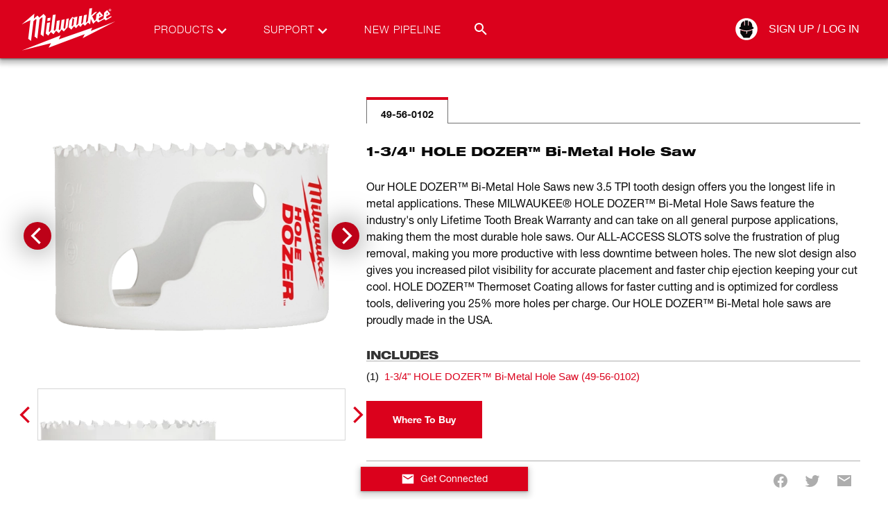

--- FILE ---
content_type: text/html; charset=utf-8
request_url: https://www.milwaukeetool.com/49-56-0102
body_size: 559946
content:
<!DOCTYPE html><html lang="en-US" data-env="prd"><head><meta charSet="utf-8"/><meta name="viewport" content="width=device-width, initial-scale=1"/><link rel="stylesheet" href="/_next/static/css/cfe345d01710453f.css" data-precedence="next"/><link rel="stylesheet" href="/_next/static/css/dd4d93a5840b0520.css" data-precedence="next"/><link rel="preload" as="script" fetchPriority="low" href="/_next/static/chunks/webpack-7cefb2ae50fd341c.js"/><script src="/_next/static/chunks/1dd3208c-a05c05dc0b64b840.js" async=""></script><script src="/_next/static/chunks/1528-a2aa60fa55fd9fd8.js" async=""></script><script src="/_next/static/chunks/main-app-7dd56bb3b36d6f66.js" async=""></script><script src="/_next/static/chunks/app/error-5cce829f4dc17569.js" async=""></script><script src="/_next/static/chunks/7275-2d2b6963f34bf00a.js" async=""></script><script src="/_next/static/chunks/1146-01b1d531a87d26bc.js" async=""></script><script src="/_next/static/chunks/app/%5Blang%5D/not-found-31db16554204b9b0.js" async=""></script><script id="bazaarvoice" class="optanon-category-C0003" src="https://apps.bazaarvoice.com/deployments/milwaukeetool/main_site/production/en_US/bv.js" async=""></script><title>HOLE DOZER Bi-Metal Hole Saws 3.5 TPI | Milwaukee Tool</title><meta name="description" content="The MILWAUKEE® HOLE DOZER™ Bi-Metal Hole Saws feature a new 3.5 TPI tooth design for the longest life in metals."/><meta name="keywords" content="bi metal blades, milwaukee hole dozer, hole saw, hole saw blades, hole cutting saw blades, milwaukee hole saw, milwaukee hole dozer, bi metal hole saw"/><meta name="referrer" content="no-referrer-when-downgrade"/><meta name="robots" content="index, follow"/><meta name="title" content="HOLE DOZER Bi-Metal Hole Saws 3.5 TPI | Milwaukee Tool"/><meta name="p:domain-verify" content="96d9bf6d8276aaf86a30e916ce6e3683"/><meta name="ps-country" content="US"/><meta name="ps-language" content="en"/><meta name="ps-key" content="1525-59d29f6a842a81003d75bbd3"/><meta name="link:preconnect" content="https://www.milwaukeetool.com"/><meta name="link:preconnect" content="https://apps.bazaarvoice.com"/><link rel="canonical" href="https://www.milwaukeetool.com/products/details/1-3-4-hole-dozer-bi-metal-hole-saw/49-56-0102"/><link rel="alternate" hrefLang="en-US" href="https://www.milwaukeetool.com/products/details/1-3-4-hole-dozer-bi-metal-hole-saw/49-56-0102"/><link rel="alternate" hrefLang="x-default" href="https://www.milwaukeetool.com/products/details/1-3-4-hole-dozer-bi-metal-hole-saw/49-56-0102"/><link rel="alternate" hrefLang="en-CA" href="https://www.milwaukeetool.ca/products/details/1-3-4-hole-dozer-bi-metal-hole-saw/49-56-0102"/><link rel="alternate" hrefLang="fr-CA" href="https://www.milwaukeetool.ca/fr/produits/details/scie-cloche-bimetallique-hole-dozer-sup-mc-sup-de-1-3-4-po/49-56-0102"/><link rel="alternate" hrefLang="es-US" href="https://www.milwaukeetool.com/es/productos/detalles/broca-sierra-bimetalica-hole-dozer-de-1-3-4/49-56-0102"/><meta name="format-detection" content="telephone=no"/><meta property="og:title" content="HOLE DOZER Bi-Metal Hole Saws 3.5 TPI | Milwaukee Tool"/><meta property="og:description" content="The MILWAUKEE® HOLE DOZER™ Bi-Metal Hole Saws feature a new 3.5 TPI tooth design for the longest life in metals."/><meta property="og:url" content="https://www.milwaukeetool.com/products/details/1-3-4-hole-dozer-bi-metal-hole-saw/49-56-0102"/><meta property="og:image" content="https://www.milwaukeetool.com/--/web-images/sc/62c572ed93ca43798a3cc248d8fb92ab?hash=0a4e7136386beffa76cdfcf36d721177&amp;lang=en"/><meta property="og:type" content="website"/><meta name="twitter:card" content="summary"/><meta name="twitter:title" content="HOLE DOZER Bi-Metal Hole Saws 3.5 TPI | Milwaukee Tool"/><meta name="twitter:description" content="The MILWAUKEE® HOLE DOZER™ Bi-Metal Hole Saws feature a new 3.5 TPI tooth design for the longest life in metals."/><meta name="twitter:image" content="https://www.milwaukeetool.com/--/web-images/sc/62c572ed93ca43798a3cc248d8fb92ab?hash=0a4e7136386beffa76cdfcf36d721177&amp;lang=en"/><link rel="shortcut icon" href="/img/Foundation/Theming/MilwaukeeTool/global/favicon.ico" type="image/x-icon"/><link rel="shortcut icon" href="/img/Foundation/Theming/MilwaukeeTool/global/favicon-196.png" type="image/png"/><link rel="icon" href="/img/Foundation/Theming/MilwaukeeTool/global/favicon-16.png" sizes="16x16" type="image/png"/><link rel="icon" href="/img/Foundation/Theming/MilwaukeeTool/global/favicon-32.png" sizes="32x32" type="image/png"/><link rel="icon" href="/img/Foundation/Theming/MilwaukeeTool/global/favicon-192.png" sizes="192x192" type="image/png"/><link rel="apple-touch-icon" href="/img/Foundation/Theming/MilwaukeeTool/global/apple-touch-icon-152.png" sizes="152x152" type="image/png"/><link rel="apple-touch-icon" href="/img/Foundation/Theming/MilwaukeeTool/global/apple-touch-icon-167.png" sizes="167x167" type="image/png"/><link rel="apple-touch-icon" href="/img/Foundation/Theming/MilwaukeeTool/global/apple-touch-icon-180.png" sizes="180x180" type="image/png"/><script src="/_next/static/chunks/polyfills-42372ed130431b0a.js" noModule=""></script></head><body id="MTBody"><script id="rudderstack-load" type="text/javascript" strategy="afterInteractive">
            !function(){"use strict";window.RudderSnippetVersion="3.0.60";var e="rudderanalytics";window[e]||(window[e]=[])
              ;var rudderanalytics=window[e];if(Array.isArray(rudderanalytics)){
              if(true===rudderanalytics.snippetExecuted&&window.console&&console.error){
              console.error("RudderStack JavaScript SDK snippet included more than once.")}else{rudderanalytics.snippetExecuted=true,
              window.rudderAnalyticsBuildType="legacy";var sdkBaseUrl="https://cdn.rudderlabs.com";var sdkVersion="v3"
              ;var sdkFileName="rsa.min.js";var scriptLoadingMode="async"
              ;var r=["setDefaultInstanceKey","load","ready","page","track","identify","alias","group","reset","setAnonymousId","startSession","endSession","consent"]
              ;for(var n=0;n<r.length;n++){var t=r[n];rudderanalytics[t]=function(r){return function(){var n
              ;Array.isArray(window[e])?rudderanalytics.push([r].concat(Array.prototype.slice.call(arguments))):null===(n=window[e][r])||void 0===n||n.apply(window[e],arguments)
              }}(t)}try{
              new Function('class Test{field=()=>{};test({prop=[]}={}){return prop?(prop?.property??[...prop]):import("");}}'),
              window.rudderAnalyticsBuildType="modern"}catch(i){}var d=document.head||document.getElementsByTagName("head")[0]
              ;var o=document.body||document.getElementsByTagName("body")[0];window.rudderAnalyticsAddScript=function(e,r,n){
              var t=document.createElement("script");t.src=e,t.setAttribute("data-loader","RS_JS_SDK"),r&&n&&t.setAttribute(r,n),
              "async"===scriptLoadingMode?t.async=true:"defer"===scriptLoadingMode&&(t.defer=true),
              d?d.insertBefore(t,d.firstChild):o.insertBefore(t,o.firstChild)},window.rudderAnalyticsMount=function(){!function(){
              if("undefined"==typeof globalThis){var e;var r=function getGlobal(){
              return"undefined"!=typeof self?self:"undefined"!=typeof window?window:null}();r&&Object.defineProperty(r,"globalThis",{
              value:r,configurable:true})}
              }(),window.rudderAnalyticsAddScript("".concat(sdkBaseUrl,"/").concat(sdkVersion,"/").concat(window.rudderAnalyticsBuildType,"/").concat(sdkFileName),"data-rsa-write-key","2Xd6C86y10VvHXpLP3i174Punp6")
              },
              "undefined"==typeof Promise||"undefined"==typeof globalThis?window.rudderAnalyticsAddScript("https://polyfill-fastly.io/v3/polyfill.min.js?version=3.111.0&features=Symbol%2CPromise&callback=rudderAnalyticsMount"):window.rudderAnalyticsMount()
              ;var loadOptions={};rudderanalytics.load("2SqLpYBkRsWdvuwavJjrUNGZQ3R","https://milwaukeetpazl.dataplane.rudderstack.com",loadOptions)}}}();</script><noscript><iframe src="https://www.googletagmanager.com/ns.html?id=GTM-KRXCTB7" height="0" width="0" style="display:none;visibility:hidden"></iframe></noscript><script strategy="afterInteractive" type="text/javascript">
          (function(){var g=function(g){

          this.go=function(){var a=document.createElement("script");a.type="text/javascript";a.src=g;document.body&&document.body.appendChild(a)};

          this.start=function(){var t=this;"complete"!==document.readyState?window.addEventListener?window.addEventListener("load",function(){t.go()},!1):window.attachEvent&&window.attachEvent("onload",function(){t.go()}):t.go()};};

          try{(new g("https://zn2pvyn2m7cjrlu9l-milwaukeetool.siteintercept.qualtrics.com/SIE/?Q_ZID=ZN_2Pvyn2m7cJrlu9l")).start()}catch(i){}})();
        </script><div id="ZN_2Pvyn2m7cJrlu9l"></div><!--$!--><template data-dgst="BAILOUT_TO_CLIENT_SIDE_RENDERING"></template><!--/$--><!--$--><!--$--><!--$--><div class="fixed z-50 flex w-full flex-col shadow-md-dark"><section class="relative flex justify-center w-full bg-brandPrimary"><div class="max-w-screen-xl w-full xl:px-8 sm:px-6 px-4 flex"><div class="flex w-full items-center justify-between transition-all duration-400 h-[50px] lg:h-[84px]"><a href="/" data-testid="milwaukee-tool-logo" class="header__logo h-4/5 flex md:ml-0 -ml-9"><svg width="150" viewBox="0 0 241 108" class="fill-WHITE h-full" xmlns="http://www.w3.org/2000/svg" role="img" aria-labelledby="MilwaukeeLogoTitle"><title id="MilwaukeeLogoTitle">Milwaukee Logo</title><path d="M213.334 10.1931C213.334 8.61088 214.631 7.43682 216.158 7.43682C217.685 7.43682 218.955 8.61088 218.955 10.1931C218.955 11.7753 217.668 12.9773 216.158 12.9773C214.648 12.9773 213.334 11.8032 213.334 10.1931ZM216.158 12.5076C217.411 12.5076 218.395 11.5293 218.395 10.1931C218.395 8.85688 217.411 7.90086 216.158 7.90086C214.905 7.90086 213.899 8.88483 213.899 10.1931C213.899 11.5013 214.883 12.5076 216.158 12.5076ZM215.571 11.8032H215.079V8.61088H216.304C217.059 8.61088 217.433 8.88483 217.433 9.51659C217.433 10.0924 217.081 10.3384 216.6 10.3943L217.506 11.8088H216.969L216.119 10.4223H215.582V11.8088L215.571 11.8032ZM216.141 10.003C216.544 10.003 216.919 9.97503 216.919 9.48304C216.919 9.0861 216.561 9.01342 216.225 9.01342H215.565V10.003H216.141Z"></path><path d="M228.922 36.2852L171.777 57.9718L175.1 50.81L97.6635 77.2655L101.942 68.3986L12.0168 102.949L79.542 86.0095L74.0048 96.6543L157.711 65.4914L152.929 74.7776L228.922 36.2852Z"></path><path d="M62.4439 19.2054L52.533 27.5636C52.533 27.5636 48.5955 23.1357 48.2935 22.789C47.9467 23.0854 39.8423 29.9564 39.8423 29.9564L40.9945 18.5456L12 42.9773L31.7939 33.473L26.7154 76.1473C26.7154 76.1473 32.7727 80.6255 33.2816 80.9666C33.7906 76.8965 38.6901 37.8058 38.953 35.6814V35.5919L44.6915 30.7559L45.9164 31.9635L41.3077 70.8864C41.3077 70.8864 47.4657 75.482 47.8628 75.7504C47.9075 75.3702 52.0352 40.0869 53.0252 31.6728L58.7134 26.8535L59.9326 28.0555L55.4806 66.0113L62.03 70.8473L67.3938 24.6564L62.4439 19.2109V19.2054Z"></path><path d="M209.368 29.6266L207.394 27.9717L207.802 24.7291L217.009 19.5185L209.581 10.3217L202.808 16.2367L201.214 29.0116L192.198 33.9818L190.039 32.2151L190.481 28.7768L200.492 23.2643L192.427 13.5252L185.066 19.7924L183.517 31.9188L180.24 35.0888L175.094 24.9247L186.633 14.4085L181.392 15.1633L172.706 22.5543L174.781 6L168.505 6.86657L165.004 35.2229L161.201 39.3937L160.306 38.6389L162.588 20.6534L155.831 22.1965L153.712 38.4712L150.697 42.1052L149.427 40.987L151.693 23.1469L144.886 24.4943L142.777 41.1771L139.623 45.1857L138.252 43.9725L140.602 25.3441L133.8 26.8032L133.649 28.2513L128.901 25.959L122.234 34.4682L120.31 49.6695L126.748 55.1484L132.665 47.5226L137.749 51.8387L143.303 44.7161L148.063 48.898L153.309 42.0381L158.292 46.3709L165.054 39.0247L170.2 43.1059L171.755 30.6441L177.163 41.7474L184.345 34.7533L188.998 38.6724L202.886 31.0075L206.432 34.0712L219.184 26.6132L219.537 23.8681L209.357 29.6154L209.368 29.6266ZM208.932 15.672L211.913 19.2222L208.222 21.3075L208.932 15.6664V15.672ZM191.722 19.1942L194.961 22.9568L190.945 25.1651L191.722 19.1942ZM131.569 44.5372L128.806 47.9252L127.324 46.6505L129.578 28.9445L133.291 30.918L131.569 44.5428V44.5372ZM115.321 30.5435L112.563 51.8219L111.053 53.4544L108.481 51.3188L111.037 31.3094L104.191 32.981L101.562 53.7955L99.5372 56.4846L97.3783 54.5782L99.9455 33.624L93.0772 35.0608L90.7785 54.1197L87.9316 57.983L85.9237 56.356L90.3534 20.5025L83.6529 21.5871L79.514 56.0374L76.1078 60.728L74.4075 59.3247L77.2488 38.3314L70.3917 39.7291L67.2316 64.0657L73.2553 68.7899L79.184 60.7783L85.3867 65.7373L91.3601 57.6196L97.753 63.188L104.068 54.8298L109.196 59.3471L118.073 49.703L120.802 29.3638L115.321 30.5546V30.5435ZM78.5464 27.7369L71.7005 28.8942L70.8503 35.5975L77.6851 34.3061L78.5464 27.7369Z"></path></svg><div class="print:block absolute left-1/2 top-5 -translate-x-1/2 hidden h-full"><svg width="150" viewBox="0 0 241 108" class="fill-BLACK w-full" xmlns="http://www.w3.org/2000/svg" role="img" aria-labelledby="MilwaukeeLogoTitle"><title id="MilwaukeeLogoTitle">Milwaukee Logo</title><path d="M213.334 10.1931C213.334 8.61088 214.631 7.43682 216.158 7.43682C217.685 7.43682 218.955 8.61088 218.955 10.1931C218.955 11.7753 217.668 12.9773 216.158 12.9773C214.648 12.9773 213.334 11.8032 213.334 10.1931ZM216.158 12.5076C217.411 12.5076 218.395 11.5293 218.395 10.1931C218.395 8.85688 217.411 7.90086 216.158 7.90086C214.905 7.90086 213.899 8.88483 213.899 10.1931C213.899 11.5013 214.883 12.5076 216.158 12.5076ZM215.571 11.8032H215.079V8.61088H216.304C217.059 8.61088 217.433 8.88483 217.433 9.51659C217.433 10.0924 217.081 10.3384 216.6 10.3943L217.506 11.8088H216.969L216.119 10.4223H215.582V11.8088L215.571 11.8032ZM216.141 10.003C216.544 10.003 216.919 9.97503 216.919 9.48304C216.919 9.0861 216.561 9.01342 216.225 9.01342H215.565V10.003H216.141Z"></path><path d="M228.922 36.2852L171.777 57.9718L175.1 50.81L97.6635 77.2655L101.942 68.3986L12.0168 102.949L79.542 86.0095L74.0048 96.6543L157.711 65.4914L152.929 74.7776L228.922 36.2852Z"></path><path d="M62.4439 19.2054L52.533 27.5636C52.533 27.5636 48.5955 23.1357 48.2935 22.789C47.9467 23.0854 39.8423 29.9564 39.8423 29.9564L40.9945 18.5456L12 42.9773L31.7939 33.473L26.7154 76.1473C26.7154 76.1473 32.7727 80.6255 33.2816 80.9666C33.7906 76.8965 38.6901 37.8058 38.953 35.6814V35.5919L44.6915 30.7559L45.9164 31.9635L41.3077 70.8864C41.3077 70.8864 47.4657 75.482 47.8628 75.7504C47.9075 75.3702 52.0352 40.0869 53.0252 31.6728L58.7134 26.8535L59.9326 28.0555L55.4806 66.0113L62.03 70.8473L67.3938 24.6564L62.4439 19.2109V19.2054Z"></path><path d="M209.368 29.6266L207.394 27.9717L207.802 24.7291L217.009 19.5185L209.581 10.3217L202.808 16.2367L201.214 29.0116L192.198 33.9818L190.039 32.2151L190.481 28.7768L200.492 23.2643L192.427 13.5252L185.066 19.7924L183.517 31.9188L180.24 35.0888L175.094 24.9247L186.633 14.4085L181.392 15.1633L172.706 22.5543L174.781 6L168.505 6.86657L165.004 35.2229L161.201 39.3937L160.306 38.6389L162.588 20.6534L155.831 22.1965L153.712 38.4712L150.697 42.1052L149.427 40.987L151.693 23.1469L144.886 24.4943L142.777 41.1771L139.623 45.1857L138.252 43.9725L140.602 25.3441L133.8 26.8032L133.649 28.2513L128.901 25.959L122.234 34.4682L120.31 49.6695L126.748 55.1484L132.665 47.5226L137.749 51.8387L143.303 44.7161L148.063 48.898L153.309 42.0381L158.292 46.3709L165.054 39.0247L170.2 43.1059L171.755 30.6441L177.163 41.7474L184.345 34.7533L188.998 38.6724L202.886 31.0075L206.432 34.0712L219.184 26.6132L219.537 23.8681L209.357 29.6154L209.368 29.6266ZM208.932 15.672L211.913 19.2222L208.222 21.3075L208.932 15.6664V15.672ZM191.722 19.1942L194.961 22.9568L190.945 25.1651L191.722 19.1942ZM131.569 44.5372L128.806 47.9252L127.324 46.6505L129.578 28.9445L133.291 30.918L131.569 44.5428V44.5372ZM115.321 30.5435L112.563 51.8219L111.053 53.4544L108.481 51.3188L111.037 31.3094L104.191 32.981L101.562 53.7955L99.5372 56.4846L97.3783 54.5782L99.9455 33.624L93.0772 35.0608L90.7785 54.1197L87.9316 57.983L85.9237 56.356L90.3534 20.5025L83.6529 21.5871L79.514 56.0374L76.1078 60.728L74.4075 59.3247L77.2488 38.3314L70.3917 39.7291L67.2316 64.0657L73.2553 68.7899L79.184 60.7783L85.3867 65.7373L91.3601 57.6196L97.753 63.188L104.068 54.8298L109.196 59.3471L118.073 49.703L120.802 29.3638L115.321 30.5546V30.5435ZM78.5464 27.7369L71.7005 28.8942L70.8503 35.5975L77.6851 34.3061L78.5464 27.7369Z"></path></svg></div></a><div class="mx-4 hidden lg:flex h-full w-full items-center justify-between lg-max:hidden"><div class="pr-8 relative flex h-full gap-4 items-center font-helvetica45 text-[15px] tracking-[1px]"><div data-testid="topnav-option" class="flex relative uppercase h-full items-center"><a href="/search" class="text-brandWhite"><div class="flex text-brandWhite relative ml-8 mr-10">Products<svg width="24" height="24" viewBox="0 0 24 24" class="fill-WHITE absolute -right-6 top-0 transition-colors" xmlns="http://www.w3.org/2000/svg"><g><path d="M12 15.95L5.40002 9.35002L7.07502 7.67502L12 12.625L16.925 7.70002L18.6 9.37502L12 15.95Z"></path></g></svg></div></a></div><div data-testid="topnav-option" class="flex relative uppercase h-full items-center"><a href="/support" class="text-brandWhite"><div class="flex text-brandWhite relative ml-8 mr-10">Support<svg width="24" height="24" viewBox="0 0 24 24" class="fill-WHITE absolute -right-6 top-0 transition-colors" xmlns="http://www.w3.org/2000/svg"><g><path d="M12 15.95L5.40002 9.35002L7.07502 7.67502L12 12.625L16.925 7.70002L18.6 9.37502L12 15.95Z"></path></g></svg></div></a></div><div data-testid="topnav-option" class="flex relative uppercase h-full items-center"><a href="/pipeline" class="text-brandWhite"><div class="flex text-brandWhite relative ml-8 mr-10">New Pipeline</div></a></div><div class="h-full absolute right-0 flex items-center justify-end w-auto"><div class="searchbar__wrapper relative"><div data-testid="search-box-toggle" class="relative z-2 cursor-pointer ml-auto h-[30px] w-[30px] flex items-center justify-center hover:bg-red-900"><svg width="24" height="24" viewBox="0 0 24 24" class="fill-WHITE transition-colors" xmlns="http://www.w3.org/2000/svg"><path d="M9.5 3C11.2239 3 12.8772 3.68482 14.0962 4.90381C15.3152 6.12279 16 7.77609 16 9.5C16 11.11 15.41 12.59 14.44 13.73L14.71 14H15.5L20.5 19L19 20.5L14 15.5V14.71L13.73 14.44C12.59 15.41 11.11 16 9.5 16C7.77609 16 6.12279 15.3152 4.90381 14.0962C3.68482 12.8772 3 11.2239 3 9.5C3 7.77609 3.68482 6.12279 4.90381 4.90381C6.12279 3.68482 7.77609 3 9.5 3ZM9.5 5C7 5 5 7 5 9.5C5 12 7 14 9.5 14C12 14 14 12 14 9.5C14 7 12 5 9.5 5Z"></path></svg></div><div data-testid="search-box-desktop" class="
        transition-all
        ease-in-out
        duration-300
        absolute top-0 right-0 bg-brandWhite rounded-tl-sm rounded-bl-sm -z-1
        w-[10px]
      "><div class="relative w-full"><input autoComplete="off" type="text" placeholder="Search MilwaukeeTool.com" class="text-gray-900 border-solid hover:border-gray-900 focus:border-gray-900 focus:outline-none focus-within:outline-none w-full peer py-2 px-3 my-0 h-[30px] border-0" data-testid="search-input" name="search" value=""/><div data-testid="search-button" class="absolute top-0 z-2 cursor-pointer ml-auto flex items-center justify-center h-[30px] w-[30px] right-9 bg-WHITE"><svg width="24" height="24" viewBox="0 0 24 24" class="fill-BLACK transition-colors" xmlns="http://www.w3.org/2000/svg"><path d="M9.5 3C11.2239 3 12.8772 3.68482 14.0962 4.90381C15.3152 6.12279 16 7.77609 16 9.5C16 11.11 15.41 12.59 14.44 13.73L14.71 14H15.5L20.5 19L19 20.5L14 15.5V14.71L13.73 14.44C12.59 15.41 11.11 16 9.5 16C7.77609 16 6.12279 15.3152 4.90381 14.0962C3.68482 12.8772 3 11.2239 3 9.5C3 7.77609 3.68482 6.12279 4.90381 4.90381C6.12279 3.68482 7.77609 3 9.5 3ZM9.5 5C7 5 5 7 5 9.5C5 12 7 14 9.5 14C12 14 14 12 14 9.5C14 7 12 5 9.5 5Z"></path></svg></div></div></div></div></div></div><div class="absolute text-brandBlack top-full left-0 right-0 h-[450px] z-[-100] bg-brandWhite transition-transform duration-[.4s] flex items-center justify-center shadow-md-dark -translate-y-full"><div class="mx-0 px-0 max-w-[1400px] flex items-center justify-between h-[450px] w-full py-5 overflow-hidden"><div data-testid="left-promo-panel" class="relative flex flex-col h-full min-h-[420px] min-w-[170px] xl:min-w-[180px] pt-5"><div class="flex items-center justify-center min-w-fit mt-3 group"><a href="https://www.milwaukeetool.com/innovations/solutions?system=m12" class="block w-11/12 my-[15px]"><img class="max-w-full block mx-auto xl:w-[75px] w-[50px]" loading="lazy" alt="" src="/--/web-images/sc/6998b523dae0443f9782f0c1d345e7ef?hash=d3d49e79baa97c0045d0487fb008f1e4&amp;lang=en"/><div class="text-brandBlack font-helvetica75 text-center text-[9px] xl:text-[10px] font-bold mt-[5px] mx-0 mb-10px uppercase leading-none hover:text-brandSecondary group-hover:text-brandSecondary">Cordless Tool System</div></a></div><div class="flex items-center justify-center min-w-fit mt-3 group"><a href="/innovations/solutions" class="block w-11/12 my-[15px]"><img class="max-w-full block mx-auto xl:w-[75px] w-[50px]" loading="lazy" alt="" src="/--/web-images/sc/8ead9c84d4e84224b36ae595d7b39eb6?hash=298560d9cbc846bafed5e4f510709b32&amp;lang=en"/><div class="text-brandBlack font-helvetica75 text-center text-[9px] xl:text-[10px] font-bold mt-[5px] mx-0 mb-10px uppercase leading-none hover:text-brandSecondary group-hover:text-brandSecondary">Cordless Tool System</div></a></div><div class="flex items-center justify-center min-w-fit mt-3 group"><a href="https://www.milwaukeetool.com/innovations/solutions?system=mx-fuel" class="block w-11/12 my-[15px]"><img class="max-w-full block mx-auto xl:w-[75px] w-[50px]" loading="lazy" alt="" src="/--/web-images/sc/e4dd25002bde4330b3712217847236de?hash=0f603e0e2e715b06af896d39d05d5eb9&amp;lang=en"/><div class="text-brandBlack font-helvetica75 text-center text-[9px] xl:text-[10px] font-bold mt-[5px] mx-0 mb-10px uppercase leading-none hover:text-brandSecondary group-hover:text-brandSecondary">Cordless Equipment System</div></a></div><div class="flex items-center justify-center min-w-fit mt-3 group"><a href="/products/storage-solutions/packout" class="block w-11/12 my-[15px]"><img class="max-w-full block mx-auto xl:w-[140px] w-[100px]" loading="lazy" alt="" src="/--/web-images/sc/0249d73c2a644230832e7c87defb1407?hash=ff09ca3a7e14766b749d3e20c799494b&amp;lang=en"/><div class="text-brandBlack font-helvetica75 text-center text-[9px] xl:text-[10px] font-bold mt-[5px] mx-0 mb-10px uppercase leading-none hover:text-brandSecondary group-hover:text-brandSecondary">MODULAR STORAGE SYSTEM</div></a></div></div><div class="xl:mx-4 flex h-full w-full max-w-[1400px] items-center justify-between"></div><div class="relative flex h-[451px] xl:w-3/4 w-2/3 flex-col"><div data-testid="right-promo-panel" class="z-50 w-full h-[451px]"><div class="bg-brandBlack/40 w-full p-[20px] flex items-center flex-row flex-nowrap justify-around"><div class="text-brandGray font-helvetica75 text-14 uppercase [&amp;&gt;div&gt;h2]:text-2xl"><img class="flex flex-col max-h-[85px] max-w-[300px]" loading="lazy" alt="" src=""/></div><div class="text-brandGray font-helvetica75 text-14 uppercase [&amp;&gt;div&gt;h2]:text-2xl"><span class=""></span></div></div></div></div></div></div></div><div class="hidden h-full lg:flex items-center"><!--$--><div class="relative h-full flex"><div class="h-full flex relative items-center"><a href="/api/auth/login?returnurl=%2f49-56-0102" data-testid="desktop-auth-link" class="text-brandWhite relative flex items-center h-8 border-r border-t border-b border-transparent hover:border-brandBlack"><div class="h-0 w-8 relative flex items-center"><svg width="34" height="34" viewBox="0 0 24 24" class="fill-WHITE absolute left-0 -translate-x-1/2 -translate-y-1/2 top-1/2 flex transition-colors" xmlns="http://www.w3.org/2000/svg"><defs><mask id="hole"><rect width="100%" height="100%" fill="white"></rect><path d="M12.6533 14.1067V16L11.6533 16.88L11.2533 16.44L12 16V14.1467C9.98145 14.1928 7.9833 13.7345 6.18665 12.8133V15.96L9.33331 20.3067H14.8L17.5466 16V12.7467C16.0796 13.6597 14.3811 14.1318 12.6533 14.1067Z" fill="black"></path><path d="M12 13.3333C14.4612 13.2702 16.8604 12.5473 18.9467 11.24L18.2933 9.90666H17.5467C17.76 5.05333 14.2267 4.30666 14.2267 4.30666V8.54666H13.4V3.69333H10.6V8.54666H9.77334V4.34666C9.77334 4.34666 6.22668 5.09333 6.45335 9.94666H5.70668L5.05334 11.28C7.14368 12.5732 9.54252 13.2823 12 13.3333Z" fill="black"></path></mask></defs><g mask="url(#hole)"><path d="M12 23.1867C18.1782 23.1867 23.1867 18.1782 23.1867 12C23.1867 5.82178 18.1782 0.813339 12 0.813339C5.8218 0.813339 0.813354 5.82178 0.813354 12C0.813354 18.1782 5.8218 23.1867 12 23.1867Z"></path></g></svg><svg width="34" height="34" viewBox="0 0 24 24" class="fill-BLACK absolute left-0 -translate-x-1/2 -translate-y-1/2 top-1/2 flex transition-colors" xmlns="http://www.w3.org/2000/svg"><path d="M12 24C18.6274 24 24 18.6274 24 12C24 5.37258 18.6274 0 12 0C5.37258 0 0 5.37258 0 12C0 18.6274 5.37258 24 12 24Z" fill="transparent"></path><path d="M12.7008 14.2598V16.2908L11.6281 17.2348L11.199 16.7628L12 16.2908V14.3027C9.83468 14.3523 7.69126 13.8606 5.76398 12.8725V16.2479L9.13942 20.9106H15.0035L17.9499 16.2908V12.8009C16.3762 13.7803 14.5542 14.2867 12.7008 14.2598Z"></path><path d="M12 13.4303C14.6402 13.3626 17.2137 12.5871 19.4517 11.1847L18.7509 9.75446H17.95C18.1788 4.54827 14.3886 3.74731 14.3886 3.74731V8.29558H13.5018V3.08939H10.4982V8.29558H9.61145V3.79022C9.61145 3.79022 5.80692 4.59117 6.05007 9.79737H5.24911L4.54828 11.2276C6.79059 12.6149 9.36385 13.3755 12 13.4303Z"></path></svg></div><div class="whitespace-nowrap pr-4 uppercase min-w-[90px]">Sign Up / Log In</div></a></div><div class="absolute text-brandBlack top-full -mt-[1px] left-0 right-0 z-[-100] bg-brandWhite transition-transform duration-[.4s] flex flex-col gap-2 py-2 justify-center -translate-y-full"><a href="https://www.milwaukeetool.com/account" class=""><div class="px-4 font-helvetica57 text-16 text-brandBlack hover:text-brandSecondary hover:font-bold">Your Account</div></a><a href="https://connect.milwaukeetool.com" class=""><div class="px-4 font-helvetica57 text-16 text-brandBlack hover:text-brandSecondary hover:font-bold">Connect</div></a><a href="/api/auth/logout?returnUrl=%2F49-56-0102" data-testid="desktop-logout-link" class=""><div class="px-4 font-helvetica57 text-16 text-brandBlack hover:text-brandSecondary hover:font-bold">Log Out</div></a></div></div><!--/$--></div><div class="block lg:hidden"><div data-testid="mobile-nav-toggle" class="block cursor-pointer"><svg width="24" height="24" viewBox="0 0 24 24" class="fill-WHITE transition-colors" xmlns="http://www.w3.org/2000/svg"><path d="M3 18V16H21V18H3ZM3 13V11H21V13H3ZM3 8V6H21V8H3Z"></path></svg></div><div class="fixed top-0 right-0 h-screen w-80 sm-max:w-screen text-brandBlack z-[100] bg-brandWhite transition-transform duration-400 overflow-x-hidden overflow-y-scroll mt-[50px] pb-14 translate-x-full"><div data-testid="search-box-mobile" class="w-full h-14 sticky bg-[#e3e3e3] top-0 shadow-[0_7px_9px_-5px_rgba(0,0,0,0.7)] z-2 flex p-3 justify-center"><div class="relative w-full"><input autoComplete="off" type="text" placeholder="Search MilwaukeeTool.com" class="text-gray-900 border-solid hover:border-gray-900 focus:border-gray-900 focus:outline-none focus-within:outline-none w-full peer py-2 px-3 my-0 h-[30px] border-0" data-testid="search-input" name="search" value=""/><div data-testid="search-button" class="absolute top-0 z-2 cursor-pointer ml-auto flex items-center justify-center h-[30px] w-[30px] right-0 bg-darkRed"><svg width="24" height="24" viewBox="0 0 24 24" class="fill-WHITE transition-colors" xmlns="http://www.w3.org/2000/svg"><path d="M9.5 3C11.2239 3 12.8772 3.68482 14.0962 4.90381C15.3152 6.12279 16 7.77609 16 9.5C16 11.11 15.41 12.59 14.44 13.73L14.71 14H15.5L20.5 19L19 20.5L14 15.5V14.71L13.73 14.44C12.59 15.41 11.11 16 9.5 16C7.77609 16 6.12279 15.3152 4.90381 14.0962C3.68482 12.8772 3 11.2239 3 9.5C3 7.77609 3.68482 6.12279 4.90381 4.90381C6.12279 3.68482 7.77609 3 9.5 3ZM9.5 5C7 5 5 7 5 9.5C5 12 7 14 9.5 14C12 14 14 12 14 9.5C14 7 12 5 9.5 5Z"></path></svg></div></div></div><div class="relative block p-4 mt-1"><div class="relative"><div class="relative block bg-brandWhite"><div class="relative block bg-brandWhite"><div class="items-center mb-1"><span data-testid="mobile-nav-expand-power-tools" class="p-[10px] flex items-center cursor-pointer font-helvetica text-sm bg-[#e3e3e3] text-brandDarkGray"><svg width="18" height="18" viewBox="0 0 24 24" class="fill-MILWAUKEE_RED transition-colors" xmlns="http://www.w3.org/2000/svg"><g><path d="M9.37501 18.6L7.70001 16.925L12.65 11.975L7.70001 7.02501L9.37501 5.35001L16 11.975L9.37501 18.6Z"></path></g></svg>Power Tools</span><div class="items-center pl-[15px] transition-[height] duration-400 overflow-hidden h-0"><a href="/products/power-tools" data-testid="view-all-link-/Products/Power-Tools" class="text-sm font-helvetica p-1 block text-black mb-1 font-bold">View All<!-- --> — <!-- -->Power Tools</a><div class="relative block bg-brandWhite"><div class="relative block bg-brandWhite"><div class="items-center mb-1"><span data-testid="mobile-nav-expand-drilling" class="p-[10px] flex items-center cursor-pointer font-helvetica text-sm bg-[#e3e3e3] text-brandDarkGray"><svg width="18" height="18" viewBox="0 0 24 24" class="fill-MILWAUKEE_RED transition-colors" xmlns="http://www.w3.org/2000/svg"><g><path d="M9.37501 18.6L7.70001 16.925L12.65 11.975L7.70001 7.02501L9.37501 5.35001L16 11.975L9.37501 18.6Z"></path></g></svg>Drilling</span><div class="items-center pl-[15px] transition-[height] duration-400 overflow-hidden h-0"><a href="/products/power-tools/drilling" data-testid="view-all-link-/Products/Power-Tools/Drilling" class="text-sm font-helvetica p-1 block text-black mb-1 font-bold">View All<!-- --> — <!-- -->Drilling</a><div class="relative block bg-brandWhite"><div class="relative block bg-brandWhite"><div class="items-center mb-1"><a href="/products/power-tools/drilling/drill-drivers" data-testid="mobile-nav-link-drill-drivers" class="p-[10px] h-11 flex items-center cursor-pointer font-helvetica text-sm border-b-[1px] border-gray-200 text-brandDarkGray">Drill Drivers</a><div class="items-center pl-[15px] transition-[height] duration-400 overflow-hidden h-0"><div class="relative block bg-brandWhite"></div></div></div></div><div class="relative block bg-brandWhite"><div class="items-center mb-1"><a href="/products/power-tools/drilling/hammer-drills" data-testid="mobile-nav-link-hammer-drills" class="p-[10px] h-11 flex items-center cursor-pointer font-helvetica text-sm border-b-[1px] border-gray-200 text-brandDarkGray">Hammer Drills</a><div class="items-center pl-[15px] transition-[height] duration-400 overflow-hidden h-0"><div class="relative block bg-brandWhite"></div></div></div></div><div class="relative block bg-brandWhite"><div class="items-center mb-1"><a href="/products/power-tools/drilling/right-angle-drills" data-testid="mobile-nav-link-right-angle-drills" class="p-[10px] h-11 flex items-center cursor-pointer font-helvetica text-sm border-b-[1px] border-gray-200 text-brandDarkGray">Right-Angle Drills</a><div class="items-center pl-[15px] transition-[height] duration-400 overflow-hidden h-0"><div class="relative block bg-brandWhite"></div></div></div></div><div class="relative block bg-brandWhite"><div class="items-center mb-1"><a href="/products/power-tools/drilling/magnetic-drills" data-testid="mobile-nav-link-magnetic-drills" class="p-[10px] h-11 flex items-center cursor-pointer font-helvetica text-sm border-b-[1px] border-gray-200 text-brandDarkGray">Magnetic Drills</a><div class="items-center pl-[15px] transition-[height] duration-400 overflow-hidden h-0"><div class="relative block bg-brandWhite"></div></div></div></div></div></div></div></div><div class="relative block bg-brandWhite"><div class="items-center mb-1"><span data-testid="mobile-nav-expand-fastening" class="p-[10px] flex items-center cursor-pointer font-helvetica text-sm bg-[#e3e3e3] text-brandDarkGray"><svg width="18" height="18" viewBox="0 0 24 24" class="fill-MILWAUKEE_RED transition-colors" xmlns="http://www.w3.org/2000/svg"><g><path d="M9.37501 18.6L7.70001 16.925L12.65 11.975L7.70001 7.02501L9.37501 5.35001L16 11.975L9.37501 18.6Z"></path></g></svg>Fastening</span><div class="items-center pl-[15px] transition-[height] duration-400 overflow-hidden h-0"><a href="/products/power-tools/fastening" data-testid="view-all-link-/Products/Power-Tools/Fastening" class="text-sm font-helvetica p-1 block text-black mb-1 font-bold">View All<!-- --> — <!-- -->Fastening</a><div class="relative block bg-brandWhite"><div class="relative block bg-brandWhite"><div class="items-center mb-1"><a href="/products/power-tools/fastening/impact-drivers" data-testid="mobile-nav-link-impact-drivers" class="p-[10px] h-11 flex items-center cursor-pointer font-helvetica text-sm border-b-[1px] border-gray-200 text-brandDarkGray">Impact Drivers</a><div class="items-center pl-[15px] transition-[height] duration-400 overflow-hidden h-0"><div class="relative block bg-brandWhite"></div></div></div></div><div class="relative block bg-brandWhite"><div class="items-center mb-1"><a href="/products/power-tools/fastening/impact-wrenches" data-testid="mobile-nav-link-impact-wrenches" class="p-[10px] h-11 flex items-center cursor-pointer font-helvetica text-sm border-b-[1px] border-gray-200 text-brandDarkGray">Impact Wrenches</a><div class="items-center pl-[15px] transition-[height] duration-400 overflow-hidden h-0"><div class="relative block bg-brandWhite"></div></div></div></div><div class="relative block bg-brandWhite"><div class="items-center mb-1"><a href="/products/power-tools/fastening/ratchets" data-testid="mobile-nav-link-ratchets" class="p-[10px] h-11 flex items-center cursor-pointer font-helvetica text-sm border-b-[1px] border-gray-200 text-brandDarkGray">Ratchets</a><div class="items-center pl-[15px] transition-[height] duration-400 overflow-hidden h-0"><div class="relative block bg-brandWhite"></div></div></div></div><div class="relative block bg-brandWhite"><div class="items-center mb-1"><a href="/products/power-tools/fastening/screwdrivers" data-testid="mobile-nav-link-screwdrivers---screwguns" class="p-[10px] h-11 flex items-center cursor-pointer font-helvetica text-sm border-b-[1px] border-gray-200 text-brandDarkGray">Screwdrivers &amp; Screwguns</a><div class="items-center pl-[15px] transition-[height] duration-400 overflow-hidden h-0"><div class="relative block bg-brandWhite"></div></div></div></div></div></div></div></div><div class="relative block bg-brandWhite"><div class="items-center mb-1"><span data-testid="mobile-nav-expand-combo-kits" class="p-[10px] flex items-center cursor-pointer font-helvetica text-sm bg-[#e3e3e3] text-brandDarkGray"><svg width="18" height="18" viewBox="0 0 24 24" class="fill-MILWAUKEE_RED transition-colors" xmlns="http://www.w3.org/2000/svg"><g><path d="M9.37501 18.6L7.70001 16.925L12.65 11.975L7.70001 7.02501L9.37501 5.35001L16 11.975L9.37501 18.6Z"></path></g></svg>Combo Kits</span><div class="items-center pl-[15px] transition-[height] duration-400 overflow-hidden h-0"><a href="/products/power-tools/combo-kits" data-testid="view-all-link-/Products/Power-Tools/Combo-Kits" class="text-sm font-helvetica p-1 block text-black mb-1 font-bold">View All<!-- --> — <!-- -->Combo Kits</a><div class="relative block bg-brandWhite"><div class="relative block bg-brandWhite"><div class="items-center mb-1"><a href="/products/power-tools/combo-kits/2-piece-kits" data-testid="mobile-nav-link-2-piece-kits" class="p-[10px] h-11 flex items-center cursor-pointer font-helvetica text-sm border-b-[1px] border-gray-200 text-brandDarkGray">2 Piece Kits</a><div class="items-center pl-[15px] transition-[height] duration-400 overflow-hidden h-0"><div class="relative block bg-brandWhite"></div></div></div></div><div class="relative block bg-brandWhite"><div class="items-center mb-1"><a href="/products/power-tools/combo-kits/3-piece-kits" data-testid="mobile-nav-link-3-piece-kits" class="p-[10px] h-11 flex items-center cursor-pointer font-helvetica text-sm border-b-[1px] border-gray-200 text-brandDarkGray">3 Piece Kits</a><div class="items-center pl-[15px] transition-[height] duration-400 overflow-hidden h-0"><div class="relative block bg-brandWhite"></div></div></div></div><div class="relative block bg-brandWhite"><div class="items-center mb-1"><a href="/products/power-tools/combo-kits/4-piece-kits" data-testid="mobile-nav-link-4-piece-kits" class="p-[10px] h-11 flex items-center cursor-pointer font-helvetica text-sm border-b-[1px] border-gray-200 text-brandDarkGray">4 Piece Kits</a><div class="items-center pl-[15px] transition-[height] duration-400 overflow-hidden h-0"><div class="relative block bg-brandWhite"></div></div></div></div><div class="relative block bg-brandWhite"><div class="items-center mb-1"><a href="/products/power-tools/combo-kits/5-or-more-piece-kits" data-testid="mobile-nav-link-5-or-more-piece-kits" class="p-[10px] h-11 flex items-center cursor-pointer font-helvetica text-sm border-b-[1px] border-gray-200 text-brandDarkGray">5 or More Piece Kits</a><div class="items-center pl-[15px] transition-[height] duration-400 overflow-hidden h-0"><div class="relative block bg-brandWhite"></div></div></div></div></div></div></div></div><div class="relative block bg-brandWhite"><div class="items-center mb-1"><span data-testid="mobile-nav-expand-concrete" class="p-[10px] flex items-center cursor-pointer font-helvetica text-sm bg-[#e3e3e3] text-brandDarkGray"><svg width="18" height="18" viewBox="0 0 24 24" class="fill-MILWAUKEE_RED transition-colors" xmlns="http://www.w3.org/2000/svg"><g><path d="M9.37501 18.6L7.70001 16.925L12.65 11.975L7.70001 7.02501L9.37501 5.35001L16 11.975L9.37501 18.6Z"></path></g></svg>Concrete</span><div class="items-center pl-[15px] transition-[height] duration-400 overflow-hidden h-0"><a href="/products/power-tools/concrete" data-testid="view-all-link-/Products/Power-Tools/Concrete" class="text-sm font-helvetica p-1 block text-black mb-1 font-bold">View All<!-- --> — <!-- -->Concrete</a><div class="relative block bg-brandWhite"><div class="relative block bg-brandWhite"><div class="items-center mb-1"><a href="/products/power-tools/concrete/concrete-vibrators" data-testid="mobile-nav-link-concrete-vibrators" class="p-[10px] h-11 flex items-center cursor-pointer font-helvetica text-sm border-b-[1px] border-gray-200 text-brandDarkGray">Concrete Vibrators</a><div class="items-center pl-[15px] transition-[height] duration-400 overflow-hidden h-0"><div class="relative block bg-brandWhite"></div></div></div></div><div class="relative block bg-brandWhite"><div class="items-center mb-1"><a href="/products/power-tools/concrete/rotary-hammers" data-testid="mobile-nav-link-rotary---demolition-hammers" class="p-[10px] h-11 flex items-center cursor-pointer font-helvetica text-sm border-b-[1px] border-gray-200 text-brandDarkGray">Rotary &amp; Demolition Hammers</a><div class="items-center pl-[15px] transition-[height] duration-400 overflow-hidden h-0"><div class="relative block bg-brandWhite"></div></div></div></div><div class="relative block bg-brandWhite"><div class="items-center mb-1"><a href="/products/power-tools/concrete/cutting" data-testid="mobile-nav-link-cut-off-saws" class="p-[10px] h-11 flex items-center cursor-pointer font-helvetica text-sm border-b-[1px] border-gray-200 text-brandDarkGray">Cut-Off Saws</a><div class="items-center pl-[15px] transition-[height] duration-400 overflow-hidden h-0"><div class="relative block bg-brandWhite"></div></div></div></div><div class="relative block bg-brandWhite"><div class="items-center mb-1"><a href="/products/power-tools/concrete/sprayers" data-testid="mobile-nav-link-sprayers" class="p-[10px] h-11 flex items-center cursor-pointer font-helvetica text-sm border-b-[1px] border-gray-200 text-brandDarkGray">Sprayers</a><div class="items-center pl-[15px] transition-[height] duration-400 overflow-hidden h-0"><div class="relative block bg-brandWhite"></div></div></div></div><div class="relative block bg-brandWhite"><div class="items-center mb-1"><a href="/products/power-tools/concrete/core-drilling" data-testid="mobile-nav-link-core-drills" class="p-[10px] h-11 flex items-center cursor-pointer font-helvetica text-sm border-b-[1px] border-gray-200 text-brandDarkGray">Core Drills</a><div class="items-center pl-[15px] transition-[height] duration-400 overflow-hidden h-0"><div class="relative block bg-brandWhite"></div></div></div></div><div class="relative block bg-brandWhite"><div class="items-center mb-1"><a href="/products/power-tools/dust-management" data-testid="mobile-nav-link-dust-management" class="p-[10px] h-11 flex items-center cursor-pointer font-helvetica text-sm border-b-[1px] border-gray-200 text-brandDarkGray">Dust Management</a><div class="items-center pl-[15px] transition-[height] duration-400 overflow-hidden h-0"><div class="relative block bg-brandWhite"></div></div></div></div></div></div></div></div><div class="relative block bg-brandWhite"><div class="items-center mb-1"><span data-testid="mobile-nav-expand-drain-cleaning" class="p-[10px] flex items-center cursor-pointer font-helvetica text-sm bg-[#e3e3e3] text-brandDarkGray"><svg width="18" height="18" viewBox="0 0 24 24" class="fill-MILWAUKEE_RED transition-colors" xmlns="http://www.w3.org/2000/svg"><g><path d="M9.37501 18.6L7.70001 16.925L12.65 11.975L7.70001 7.02501L9.37501 5.35001L16 11.975L9.37501 18.6Z"></path></g></svg>Drain Cleaning</span><div class="items-center pl-[15px] transition-[height] duration-400 overflow-hidden h-0"><a href="/products/power-tools/drain-cleaning" data-testid="view-all-link-/Products/Power-Tools/Drain-Cleaning" class="text-sm font-helvetica p-1 block text-black mb-1 font-bold">View All<!-- --> — <!-- -->Drain Cleaning</a><div class="relative block bg-brandWhite"><div class="relative block bg-brandWhite"><div class="items-center mb-1"><a href="/products/power-tools/drain-cleaning/toilet-and-urinal-augers" data-testid="mobile-nav-link-toilet--urinal---sink-augers" class="p-[10px] h-11 flex items-center cursor-pointer font-helvetica text-sm border-b-[1px] border-gray-200 text-brandDarkGray">Toilet, Urinal &amp; Sink Augers</a><div class="items-center pl-[15px] transition-[height] duration-400 overflow-hidden h-0"><div class="relative block bg-brandWhite"></div></div></div></div><div class="relative block bg-brandWhite"><div class="items-center mb-1"><a href="/products/power-tools/drain-cleaning/sink-machines" data-testid="mobile-nav-link-sink-machines" class="p-[10px] h-11 flex items-center cursor-pointer font-helvetica text-sm border-b-[1px] border-gray-200 text-brandDarkGray">Sink Machines</a><div class="items-center pl-[15px] transition-[height] duration-400 overflow-hidden h-0"><div class="relative block bg-brandWhite"></div></div></div></div><div class="relative block bg-brandWhite"><div class="items-center mb-1"><a href="/products/power-tools/drain-cleaning/drum-machines" data-testid="mobile-nav-link-drum-machines" class="p-[10px] h-11 flex items-center cursor-pointer font-helvetica text-sm border-b-[1px] border-gray-200 text-brandDarkGray">Drum Machines</a><div class="items-center pl-[15px] transition-[height] duration-400 overflow-hidden h-0"><div class="relative block bg-brandWhite"></div></div></div></div><div class="relative block bg-brandWhite"><div class="items-center mb-1"><a href="/products/power-tools/drain-cleaning/drain-cleaning-cables" data-testid="mobile-nav-link-drain-cleaning-cables" class="p-[10px] h-11 flex items-center cursor-pointer font-helvetica text-sm border-b-[1px] border-gray-200 text-brandDarkGray">Drain Cleaning Cables</a><div class="items-center pl-[15px] transition-[height] duration-400 overflow-hidden h-0"><div class="relative block bg-brandWhite"></div></div></div></div><div class="relative block bg-brandWhite"><div class="items-center mb-1"><a href="/products/power-tools/drain-cleaning/sectional-machines" data-testid="mobile-nav-link-sectional-machines" class="p-[10px] h-11 flex items-center cursor-pointer font-helvetica text-sm border-b-[1px] border-gray-200 text-brandDarkGray">Sectional Machines</a><div class="items-center pl-[15px] transition-[height] duration-400 overflow-hidden h-0"><div class="relative block bg-brandWhite"></div></div></div></div><div class="relative block bg-brandWhite"><div class="items-center mb-1"><a href="/products/power-tools/drain-cleaning/cutters-and-accessories" data-testid="mobile-nav-link-cutters---accessories" class="p-[10px] h-11 flex items-center cursor-pointer font-helvetica text-sm border-b-[1px] border-gray-200 text-brandDarkGray">Cutters &amp; Accessories</a><div class="items-center pl-[15px] transition-[height] duration-400 overflow-hidden h-0"><div class="relative block bg-brandWhite"></div></div></div></div><div class="relative block bg-brandWhite"><div class="items-center mb-1"><a href="/products/power-tools/drain-cleaning/flexible-shaft-machines" data-testid="mobile-nav-link-flexible-shaft-machines" class="p-[10px] h-11 flex items-center cursor-pointer font-helvetica text-sm border-b-[1px] border-gray-200 text-brandDarkGray">Flexible Shaft Machines</a><div class="items-center pl-[15px] transition-[height] duration-400 overflow-hidden h-0"><div class="relative block bg-brandWhite"></div></div></div></div></div></div></div></div><div class="relative block bg-brandWhite"><div class="items-center mb-1"><span data-testid="mobile-nav-expand-electrical-installation" class="p-[10px] flex items-center cursor-pointer font-helvetica text-sm bg-[#e3e3e3] text-brandDarkGray"><svg width="18" height="18" viewBox="0 0 24 24" class="fill-MILWAUKEE_RED transition-colors" xmlns="http://www.w3.org/2000/svg"><g><path d="M9.37501 18.6L7.70001 16.925L12.65 11.975L7.70001 7.02501L9.37501 5.35001L16 11.975L9.37501 18.6Z"></path></g></svg>Electrical Installation</span><div class="items-center pl-[15px] transition-[height] duration-400 overflow-hidden h-0"><a href="/products/power-tools/electrical-installation" data-testid="view-all-link-/Products/Power-Tools/Electrical-Installation" class="text-sm font-helvetica p-1 block text-black mb-1 font-bold">View All<!-- --> — <!-- -->Electrical Installation</a><div class="relative block bg-brandWhite"><div class="relative block bg-brandWhite"><div class="items-center mb-1"><a href="/products/power-tools/electrical-installation/crimpers" data-testid="mobile-nav-link-crimpers" class="p-[10px] h-11 flex items-center cursor-pointer font-helvetica text-sm border-b-[1px] border-gray-200 text-brandDarkGray">Crimpers</a><div class="items-center pl-[15px] transition-[height] duration-400 overflow-hidden h-0"><div class="relative block bg-brandWhite"></div></div></div></div><div class="relative block bg-brandWhite"><div class="items-center mb-1"><a href="/products/power-tools/electrical-installation/cable-strippers" data-testid="mobile-nav-link-cable-strippers" class="p-[10px] h-11 flex items-center cursor-pointer font-helvetica text-sm border-b-[1px] border-gray-200 text-brandDarkGray">Cable Strippers</a><div class="items-center pl-[15px] transition-[height] duration-400 overflow-hidden h-0"><div class="relative block bg-brandWhite"></div></div></div></div><div class="relative block bg-brandWhite"><div class="items-center mb-1"><a href="/products/power-tools/electrical-installation/cutters" data-testid="mobile-nav-link-cutters" class="p-[10px] h-11 flex items-center cursor-pointer font-helvetica text-sm border-b-[1px] border-gray-200 text-brandDarkGray">Cutters</a><div class="items-center pl-[15px] transition-[height] duration-400 overflow-hidden h-0"><div class="relative block bg-brandWhite"></div></div></div></div><div class="relative block bg-brandWhite"><div class="items-center mb-1"><a href="/products/power-tools/electrical-installation/fish-tapes" data-testid="mobile-nav-link-fish-tapes" class="p-[10px] h-11 flex items-center cursor-pointer font-helvetica text-sm border-b-[1px] border-gray-200 text-brandDarkGray">Fish Tapes</a><div class="items-center pl-[15px] transition-[height] duration-400 overflow-hidden h-0"><div class="relative block bg-brandWhite"></div></div></div></div><div class="relative block bg-brandWhite"><div class="items-center mb-1"><a href="/products/power-tools/electrical-installation/knockout" data-testid="mobile-nav-link-knockout-tools" class="p-[10px] h-11 flex items-center cursor-pointer font-helvetica text-sm border-b-[1px] border-gray-200 text-brandDarkGray">Knockout Tools</a><div class="items-center pl-[15px] transition-[height] duration-400 overflow-hidden h-0"><div class="relative block bg-brandWhite"></div></div></div></div><div class="relative block bg-brandWhite"><div class="items-center mb-1"><a href="/products/power-tools/electrical-installation/pumps" data-testid="mobile-nav-link-hydraulic-pumps" class="p-[10px] h-11 flex items-center cursor-pointer font-helvetica text-sm border-b-[1px] border-gray-200 text-brandDarkGray">Hydraulic Pumps</a><div class="items-center pl-[15px] transition-[height] duration-400 overflow-hidden h-0"><div class="relative block bg-brandWhite"></div></div></div></div><div class="relative block bg-brandWhite"><div class="items-center mb-1"><a href="/products/power-tools/electrical-installation/threading" data-testid="mobile-nav-link-threading" class="p-[10px] h-11 flex items-center cursor-pointer font-helvetica text-sm border-b-[1px] border-gray-200 text-brandDarkGray">Threading</a><div class="items-center pl-[15px] transition-[height] duration-400 overflow-hidden h-0"><div class="relative block bg-brandWhite"></div></div></div></div><div class="relative block bg-brandWhite"><div class="items-center mb-1"><a href="/2872-20" data-testid="mobile-nav-link-threaded-rod-cutters" class="p-[10px] h-11 flex items-center cursor-pointer font-helvetica text-sm border-b-[1px] border-gray-200 text-brandDarkGray">Threaded Rod Cutters</a><div class="items-center pl-[15px] transition-[height] duration-400 overflow-hidden h-0"><div class="relative block bg-brandWhite"></div></div></div></div></div></div></div></div><div class="relative block bg-brandWhite"><div class="items-center mb-1"><span data-testid="mobile-nav-expand-plumbing-installation" class="p-[10px] flex items-center cursor-pointer font-helvetica text-sm bg-[#e3e3e3] text-brandDarkGray"><svg width="18" height="18" viewBox="0 0 24 24" class="fill-MILWAUKEE_RED transition-colors" xmlns="http://www.w3.org/2000/svg"><g><path d="M9.37501 18.6L7.70001 16.925L12.65 11.975L7.70001 7.02501L9.37501 5.35001L16 11.975L9.37501 18.6Z"></path></g></svg>Plumbing Installation</span><div class="items-center pl-[15px] transition-[height] duration-400 overflow-hidden h-0"><a href="/products/power-tools/plumbing-installation" data-testid="view-all-link-/Products/Power-Tools/Plumbing-Installation" class="text-sm font-helvetica p-1 block text-black mb-1 font-bold">View All<!-- --> — <!-- -->Plumbing Installation</a><div class="relative block bg-brandWhite"><div class="relative block bg-brandWhite"><div class="items-center mb-1"><a href="/products/power-tools/plumbing-installation/press-tools" data-testid="mobile-nav-link-press-tools" class="p-[10px] h-11 flex items-center cursor-pointer font-helvetica text-sm border-b-[1px] border-gray-200 text-brandDarkGray">Press Tools</a><div class="items-center pl-[15px] transition-[height] duration-400 overflow-hidden h-0"><div class="relative block bg-brandWhite"></div></div></div></div><div class="relative block bg-brandWhite"><div class="items-center mb-1"><a href="/products/power-tools/electrical-installation/threading" data-testid="mobile-nav-link-threading" class="p-[10px] h-11 flex items-center cursor-pointer font-helvetica text-sm border-b-[1px] border-gray-200 text-brandDarkGray">Threading</a><div class="items-center pl-[15px] transition-[height] duration-400 overflow-hidden h-0"><div class="relative block bg-brandWhite"></div></div></div></div><div class="relative block bg-brandWhite"><div class="items-center mb-1"><a href="/products/power-tools/plumbing-installation/grooving" data-testid="mobile-nav-link-grooving" class="p-[10px] h-11 flex items-center cursor-pointer font-helvetica text-sm border-b-[1px] border-gray-200 text-brandDarkGray">Grooving</a><div class="items-center pl-[15px] transition-[height] duration-400 overflow-hidden h-0"><div class="relative block bg-brandWhite"></div></div></div></div><div class="relative block bg-brandWhite"><div class="items-center mb-1"><a href="/products/power-tools/plumbing-installation/expansion-tools" data-testid="mobile-nav-link-expansion-tools" class="p-[10px] h-11 flex items-center cursor-pointer font-helvetica text-sm border-b-[1px] border-gray-200 text-brandDarkGray">Expansion Tools</a><div class="items-center pl-[15px] transition-[height] duration-400 overflow-hidden h-0"><div class="relative block bg-brandWhite"></div></div></div></div><div class="relative block bg-brandWhite"><div class="items-center mb-1"><a href="/products/power-tools/plumbing-installation/copper-and-pvc-cutters" data-testid="mobile-nav-link-copper---pvc-cutters" class="p-[10px] h-11 flex items-center cursor-pointer font-helvetica text-sm border-b-[1px] border-gray-200 text-brandDarkGray">Copper &amp; PVC Cutters</a><div class="items-center pl-[15px] transition-[height] duration-400 overflow-hidden h-0"><div class="relative block bg-brandWhite"></div></div></div></div><div class="relative block bg-brandWhite"><div class="items-center mb-1"><a href="/products/power-tools/plumbing-installation/transfer-pumps" data-testid="mobile-nav-link-transfer-pumps" class="p-[10px] h-11 flex items-center cursor-pointer font-helvetica text-sm border-b-[1px] border-gray-200 text-brandDarkGray">Transfer Pumps</a><div class="items-center pl-[15px] transition-[height] duration-400 overflow-hidden h-0"><div class="relative block bg-brandWhite"></div></div></div></div></div></div></div></div><div class="relative block bg-brandWhite"><div class="items-center mb-1"><a href="/products/power-tools/lasers" data-testid="mobile-nav-link-lasers" class="p-[10px] h-11 flex items-center cursor-pointer font-helvetica text-sm bg-[#e3e3e3] text-brandDarkGray border-[1px] border-[#ccc]">Lasers</a><div class="items-center pl-[15px] transition-[height] duration-400 overflow-hidden h-0"><div class="relative block bg-brandWhite"></div></div></div></div><div class="relative block bg-brandWhite"><div class="items-center mb-1"><span data-testid="mobile-nav-expand-metalworking" class="p-[10px] flex items-center cursor-pointer font-helvetica text-sm bg-[#e3e3e3] text-brandDarkGray"><svg width="18" height="18" viewBox="0 0 24 24" class="fill-MILWAUKEE_RED transition-colors" xmlns="http://www.w3.org/2000/svg"><g><path d="M9.37501 18.6L7.70001 16.925L12.65 11.975L7.70001 7.02501L9.37501 5.35001L16 11.975L9.37501 18.6Z"></path></g></svg>Metalworking</span><div class="items-center pl-[15px] transition-[height] duration-400 overflow-hidden h-0"><a href="/products/power-tools/metalworking" data-testid="view-all-link-/Products/Power-Tools/Metalworking" class="text-sm font-helvetica p-1 block text-black mb-1 font-bold">View All<!-- --> — <!-- -->Metalworking</a><div class="relative block bg-brandWhite"><div class="relative block bg-brandWhite"><div class="items-center mb-1"><a href="/products/power-tools/metalworking/grinders" data-testid="mobile-nav-link-grinders" class="p-[10px] h-11 flex items-center cursor-pointer font-helvetica text-sm border-b-[1px] border-gray-200 text-brandDarkGray">Grinders</a><div class="items-center pl-[15px] transition-[height] duration-400 overflow-hidden h-0"><div class="relative block bg-brandWhite"></div></div></div></div><div class="relative block bg-brandWhite"><div class="items-center mb-1"><a href="/products/power-tools/metalworking/metal-cutting" data-testid="mobile-nav-link-cutting" class="p-[10px] h-11 flex items-center cursor-pointer font-helvetica text-sm border-b-[1px] border-gray-200 text-brandDarkGray">Cutting</a><div class="items-center pl-[15px] transition-[height] duration-400 overflow-hidden h-0"><div class="relative block bg-brandWhite"></div></div></div></div><div class="relative block bg-brandWhite"><div class="items-center mb-1"><a href="/products/power-tools/metalworking/band-saws" data-testid="mobile-nav-link-band-saws" class="p-[10px] h-11 flex items-center cursor-pointer font-helvetica text-sm border-b-[1px] border-gray-200 text-brandDarkGray">Band Saws</a><div class="items-center pl-[15px] transition-[height] duration-400 overflow-hidden h-0"><div class="relative block bg-brandWhite"></div></div></div></div><div class="relative block bg-brandWhite"><div class="items-center mb-1"><a href="/products/power-tools/metalworking/sanders-and-polishers" data-testid="mobile-nav-link-sanders---polishers" class="p-[10px] h-11 flex items-center cursor-pointer font-helvetica text-sm border-b-[1px] border-gray-200 text-brandDarkGray">Sanders &amp; Polishers</a><div class="items-center pl-[15px] transition-[height] duration-400 overflow-hidden h-0"><div class="relative block bg-brandWhite"></div></div></div></div><div class="relative block bg-brandWhite"><div class="items-center mb-1"><a href="/products/power-tools/metalworking/shears-and-nibblers" data-testid="mobile-nav-link-nibblers---shears" class="p-[10px] h-11 flex items-center cursor-pointer font-helvetica text-sm border-b-[1px] border-gray-200 text-brandDarkGray">Nibblers &amp; Shears</a><div class="items-center pl-[15px] transition-[height] duration-400 overflow-hidden h-0"><div class="relative block bg-brandWhite"></div></div></div></div><div class="relative block bg-brandWhite"><div class="items-center mb-1"><a href="/products/power-tools/drilling/magnetic-drills" data-testid="mobile-nav-link-magnetic-drills" class="p-[10px] h-11 flex items-center cursor-pointer font-helvetica text-sm border-b-[1px] border-gray-200 text-brandDarkGray">Magnetic Drills</a><div class="items-center pl-[15px] transition-[height] duration-400 overflow-hidden h-0"><div class="relative block bg-brandWhite"></div></div></div></div></div></div></div></div><div class="relative block bg-brandWhite"><div class="items-center mb-1"><span data-testid="mobile-nav-expand-sawzall--reciprocating-saws" class="p-[10px] flex items-center cursor-pointer font-helvetica text-sm bg-[#e3e3e3] text-brandDarkGray"><svg width="18" height="18" viewBox="0 0 24 24" class="fill-MILWAUKEE_RED transition-colors" xmlns="http://www.w3.org/2000/svg"><g><path d="M9.37501 18.6L7.70001 16.925L12.65 11.975L7.70001 7.02501L9.37501 5.35001L16 11.975L9.37501 18.6Z"></path></g></svg>SAWZALL® Reciprocating Saws</span><div class="items-center pl-[15px] transition-[height] duration-400 overflow-hidden h-0"><a href="/products/power-tools/sawzall-reciprocating-saws" data-testid="view-all-link-/Products/Power-Tools/SAWZALL-Reciprocating-Saws" class="text-sm font-helvetica p-1 block text-black mb-1 font-bold">View All<!-- --> — <!-- -->SAWZALL® Reciprocating Saws</a><div class="relative block bg-brandWhite"><div class="relative block bg-brandWhite"><div class="items-center mb-1"><a href="/products/power-tools/sawzall-reciprocating-saws/sawzalls" data-testid="mobile-nav-link-sawzalls-" class="p-[10px] h-11 flex items-center cursor-pointer font-helvetica text-sm border-b-[1px] border-gray-200 text-brandDarkGray">SAWZALLS®</a><div class="items-center pl-[15px] transition-[height] duration-400 overflow-hidden h-0"><div class="relative block bg-brandWhite"></div></div></div></div><div class="relative block bg-brandWhite"><div class="items-center mb-1"><a href="/products/power-tools/sawzall-reciprocating-saws/hackzalls" data-testid="mobile-nav-link-hackzalls-" class="p-[10px] h-11 flex items-center cursor-pointer font-helvetica text-sm border-b-[1px] border-gray-200 text-brandDarkGray">HACKZALLS®</a><div class="items-center pl-[15px] transition-[height] duration-400 overflow-hidden h-0"><div class="relative block bg-brandWhite"></div></div></div></div></div></div></div></div><div class="relative block bg-brandWhite"><div class="items-center mb-1"><span data-testid="mobile-nav-expand-specialty-tools" class="p-[10px] flex items-center cursor-pointer font-helvetica text-sm bg-[#e3e3e3] text-brandDarkGray"><svg width="18" height="18" viewBox="0 0 24 24" class="fill-MILWAUKEE_RED transition-colors" xmlns="http://www.w3.org/2000/svg"><g><path d="M9.37501 18.6L7.70001 16.925L12.65 11.975L7.70001 7.02501L9.37501 5.35001L16 11.975L9.37501 18.6Z"></path></g></svg>Specialty Tools</span><div class="items-center pl-[15px] transition-[height] duration-400 overflow-hidden h-0"><a href="/products/power-tools/specialty-tools" data-testid="view-all-link-/Products/Power-Tools/Specialty-Tools" class="text-sm font-helvetica p-1 block text-black mb-1 font-bold">View All<!-- --> — <!-- -->Specialty Tools</a><div class="relative block bg-brandWhite"><div class="relative block bg-brandWhite"><div class="items-center mb-1"><a href="/products/power-tools/specialty-tools/applicators" data-testid="mobile-nav-link-applicators" class="p-[10px] h-11 flex items-center cursor-pointer font-helvetica text-sm border-b-[1px] border-gray-200 text-brandDarkGray">Applicators</a><div class="items-center pl-[15px] transition-[height] duration-400 overflow-hidden h-0"><div class="relative block bg-brandWhite"></div></div></div></div><div class="relative block bg-brandWhite"><div class="items-center mb-1"><a href="/products/power-tools/specialty-tools/cut-off-tools" data-testid="mobile-nav-link-cut-off-tools" class="p-[10px] h-11 flex items-center cursor-pointer font-helvetica text-sm border-b-[1px] border-gray-200 text-brandDarkGray">Cut Off Tools</a><div class="items-center pl-[15px] transition-[height] duration-400 overflow-hidden h-0"><div class="relative block bg-brandWhite"></div></div></div></div><div class="relative block bg-brandWhite"><div class="items-center mb-1"><a href="/products/power-tools/specialty-tools/heating-tools" data-testid="mobile-nav-link-heating-tools" class="p-[10px] h-11 flex items-center cursor-pointer font-helvetica text-sm border-b-[1px] border-gray-200 text-brandDarkGray">Heating Tools</a><div class="items-center pl-[15px] transition-[height] duration-400 overflow-hidden h-0"><div class="relative block bg-brandWhite"></div></div></div></div><div class="relative block bg-brandWhite"><div class="items-center mb-1"><a href="/products/power-tools/specialty-tools/specialty-pumps" data-testid="mobile-nav-link-specialty-pumps" class="p-[10px] h-11 flex items-center cursor-pointer font-helvetica text-sm border-b-[1px] border-gray-200 text-brandDarkGray">Specialty Pumps</a><div class="items-center pl-[15px] transition-[height] duration-400 overflow-hidden h-0"><div class="relative block bg-brandWhite"></div></div></div></div><div class="relative block bg-brandWhite"><div class="items-center mb-1"><a href="/products/power-tools/specialty-tools/hoists" data-testid="mobile-nav-link-hoists" class="p-[10px] h-11 flex items-center cursor-pointer font-helvetica text-sm border-b-[1px] border-gray-200 text-brandDarkGray">Hoists</a><div class="items-center pl-[15px] transition-[height] duration-400 overflow-hidden h-0"><div class="relative block bg-brandWhite"></div></div></div></div><div class="relative block bg-brandWhite"><div class="items-center mb-1"><a href="/products/power-tools/specialty-tools/compact-blowers" data-testid="mobile-nav-link-compact-blowers" class="p-[10px] h-11 flex items-center cursor-pointer font-helvetica text-sm border-b-[1px] border-gray-200 text-brandDarkGray">Compact Blowers</a><div class="items-center pl-[15px] transition-[height] duration-400 overflow-hidden h-0"><div class="relative block bg-brandWhite"></div></div></div></div><div class="relative block bg-brandWhite"><div class="items-center mb-1"><span data-testid="mobile-nav-expand-radios---speakers" class="p-[10px] flex items-center cursor-pointer font-helvetica text-sm bg-[#e3e3e3] text-brandDarkGray"><svg width="18" height="18" viewBox="0 0 24 24" class="fill-MILWAUKEE_RED transition-colors" xmlns="http://www.w3.org/2000/svg"><g><path d="M9.37501 18.6L7.70001 16.925L12.65 11.975L7.70001 7.02501L9.37501 5.35001L16 11.975L9.37501 18.6Z"></path></g></svg>Radios &amp; Speakers</span><div class="items-center pl-[15px] transition-[height] duration-400 overflow-hidden h-0"><a href="/products/power-tools/specialty-tools/radios-and-speakers" data-testid="view-all-link-/Products/Power-Tools/Specialty-Tools/Radios-and-Speakers" class="text-sm font-helvetica p-1 block text-black mb-1 font-bold">View All<!-- --> — <!-- -->Radios &amp; Speakers</a><div class="relative block bg-brandWhite"><div class="relative block bg-brandWhite"><div class="items-center mb-1"><a href="/products/power-tools/specialty-tools/radios-and-speakers/radios" data-testid="mobile-nav-link-radios" class="p-[10px] h-11 flex items-center cursor-pointer font-helvetica text-sm border-b-[1px]">Radios</a><div class="items-center pl-[15px] transition-[height] duration-400 overflow-hidden h-0"><div class="relative block bg-brandWhite"></div></div></div></div><div class="relative block bg-brandWhite"><div class="items-center mb-1"><a href="/products/power-tools/specialty-tools/radios-and-speakers/speakers" data-testid="mobile-nav-link-speakers" class="p-[10px] h-11 flex items-center cursor-pointer font-helvetica text-sm border-b-[1px]">Speakers</a><div class="items-center pl-[15px] transition-[height] duration-400 overflow-hidden h-0"><div class="relative block bg-brandWhite"></div></div></div></div></div></div></div></div><div class="relative block bg-brandWhite"><div class="items-center mb-1"><a href="/products/power-tools/specialty-tools/mixers" data-testid="mobile-nav-link-mixer" class="p-[10px] h-11 flex items-center cursor-pointer font-helvetica text-sm border-b-[1px] border-gray-200 text-brandDarkGray">Mixer</a><div class="items-center pl-[15px] transition-[height] duration-400 overflow-hidden h-0"><div class="relative block bg-brandWhite"></div></div></div></div><div class="relative block bg-brandWhite"><div class="items-center mb-1"><a href="/products/power-tools/specialty-tools/rivet-tools" data-testid="mobile-nav-link-rivet-tools" class="p-[10px] h-11 flex items-center cursor-pointer font-helvetica text-sm border-b-[1px] border-gray-200 text-brandDarkGray">Rivet Tools</a><div class="items-center pl-[15px] transition-[height] duration-400 overflow-hidden h-0"><div class="relative block bg-brandWhite"></div></div></div></div><div class="relative block bg-brandWhite"><div class="items-center mb-1"><a href="/products/power-tools/specialty-tools/rotary-tools" data-testid="mobile-nav-link-rotary-tools" class="p-[10px] h-11 flex items-center cursor-pointer font-helvetica text-sm border-b-[1px] border-gray-200 text-brandDarkGray">Rotary Tools</a><div class="items-center pl-[15px] transition-[height] duration-400 overflow-hidden h-0"><div class="relative block bg-brandWhite"></div></div></div></div><div class="relative block bg-brandWhite"><div class="items-center mb-1"><a href="/products/power-tools/specialty-tools/jobsite-fans" data-testid="mobile-nav-link-jobsite-fans" class="p-[10px] h-11 flex items-center cursor-pointer font-helvetica text-sm border-b-[1px] border-gray-200 text-brandDarkGray">Jobsite Fans</a><div class="items-center pl-[15px] transition-[height] duration-400 overflow-hidden h-0"><div class="relative block bg-brandWhite"></div></div></div></div></div></div></div></div><div class="relative block bg-brandWhite"><div class="items-center mb-1"><a href="/products/power-tools/woodworking/nailers-and-staplers" data-testid="mobile-nav-link-nailers-and-staplers" class="p-[10px] h-11 flex items-center cursor-pointer font-helvetica text-sm bg-[#e3e3e3] text-brandDarkGray border-[1px] border-[#ccc]">Nailers and Staplers</a><div class="items-center pl-[15px] transition-[height] duration-400 overflow-hidden h-0"><div class="relative block bg-brandWhite"></div></div></div></div><div class="relative block bg-brandWhite"><div class="items-center mb-1"><span data-testid="mobile-nav-expand-woodworking" class="p-[10px] flex items-center cursor-pointer font-helvetica text-sm bg-[#e3e3e3] text-brandDarkGray"><svg width="18" height="18" viewBox="0 0 24 24" class="fill-MILWAUKEE_RED transition-colors" xmlns="http://www.w3.org/2000/svg"><g><path d="M9.37501 18.6L7.70001 16.925L12.65 11.975L7.70001 7.02501L9.37501 5.35001L16 11.975L9.37501 18.6Z"></path></g></svg>Woodworking</span><div class="items-center pl-[15px] transition-[height] duration-400 overflow-hidden h-0"><a href="/products/power-tools/woodworking" data-testid="view-all-link-/Products/Power-Tools/Woodworking" class="text-sm font-helvetica p-1 block text-black mb-1 font-bold">View All<!-- --> — <!-- -->Woodworking</a><div class="relative block bg-brandWhite"><div class="relative block bg-brandWhite"><div class="items-center mb-1"><a href="/products/power-tools/woodworking/circular-saws" data-testid="mobile-nav-link-circular-saws" class="p-[10px] h-11 flex items-center cursor-pointer font-helvetica text-sm border-b-[1px] border-gray-200 text-brandDarkGray">Circular Saws</a><div class="items-center pl-[15px] transition-[height] duration-400 overflow-hidden h-0"><div class="relative block bg-brandWhite"></div></div></div></div><div class="relative block bg-brandWhite"><div class="items-center mb-1"><a href="/products/power-tools/woodworking/jig-saws" data-testid="mobile-nav-link-jig-saws" class="p-[10px] h-11 flex items-center cursor-pointer font-helvetica text-sm border-b-[1px] border-gray-200 text-brandDarkGray">Jig Saws</a><div class="items-center pl-[15px] transition-[height] duration-400 overflow-hidden h-0"><div class="relative block bg-brandWhite"></div></div></div></div><div class="relative block bg-brandWhite"><div class="items-center mb-1"><a href="/2736-21hd" data-testid="mobile-nav-link-table-saws" class="p-[10px] h-11 flex items-center cursor-pointer font-helvetica text-sm border-b-[1px] border-gray-200 text-brandDarkGray">Table Saws</a><div class="items-center pl-[15px] transition-[height] duration-400 overflow-hidden h-0"><div class="relative block bg-brandWhite"></div></div></div></div><div class="relative block bg-brandWhite"><div class="items-center mb-1"><a href="/products/power-tools/woodworking/miter-saws" data-testid="mobile-nav-link-miter-saws" class="p-[10px] h-11 flex items-center cursor-pointer font-helvetica text-sm border-b-[1px] border-gray-200 text-brandDarkGray">Miter Saws</a><div class="items-center pl-[15px] transition-[height] duration-400 overflow-hidden h-0"><div class="relative block bg-brandWhite"></div></div></div></div><div class="relative block bg-brandWhite"><div class="items-center mb-1"><a href="/products/power-tools/woodworking/oscillating-multi-tool" data-testid="mobile-nav-link-oscillating-multi-tool" class="p-[10px] h-11 flex items-center cursor-pointer font-helvetica text-sm border-b-[1px] border-gray-200 text-brandDarkGray">Oscillating Multi-Tool</a><div class="items-center pl-[15px] transition-[height] duration-400 overflow-hidden h-0"><div class="relative block bg-brandWhite"></div></div></div></div><div class="relative block bg-brandWhite"><div class="items-center mb-1"><span data-testid="mobile-nav-expand-nailers-and-staplers" class="p-[10px] flex items-center cursor-pointer font-helvetica text-sm bg-[#e3e3e3] text-brandDarkGray"><svg width="18" height="18" viewBox="0 0 24 24" class="fill-MILWAUKEE_RED transition-colors" xmlns="http://www.w3.org/2000/svg"><g><path d="M9.37501 18.6L7.70001 16.925L12.65 11.975L7.70001 7.02501L9.37501 5.35001L16 11.975L9.37501 18.6Z"></path></g></svg>Nailers and Staplers</span><div class="items-center pl-[15px] transition-[height] duration-400 overflow-hidden h-0"><a href="/products/power-tools/woodworking/nailers-and-staplers" data-testid="view-all-link-/Products/Power-Tools/Woodworking/Nailers-and-Staplers" class="text-sm font-helvetica p-1 block text-black mb-1 font-bold">View All<!-- --> — <!-- -->Nailers and Staplers</a><div class="relative block bg-brandWhite"><div class="relative block bg-brandWhite"><div class="items-center mb-1"><a href="/products/power-tools/woodworking/nailers-and-staplers/finish-nailers" data-testid="mobile-nav-link-finish-nailers" class="p-[10px] h-11 flex items-center cursor-pointer font-helvetica text-sm border-b-[1px]">Finish Nailers</a><div class="items-center pl-[15px] transition-[height] duration-400 overflow-hidden h-0"><div class="relative block bg-brandWhite"></div></div></div></div><div class="relative block bg-brandWhite"><div class="items-center mb-1"><a href="/products/power-tools/woodworking/nailers-and-staplers/brad-nailers" data-testid="mobile-nav-link-brad-nailers" class="p-[10px] h-11 flex items-center cursor-pointer font-helvetica text-sm border-b-[1px]">Brad Nailers</a><div class="items-center pl-[15px] transition-[height] duration-400 overflow-hidden h-0"><div class="relative block bg-brandWhite"></div></div></div></div><div class="relative block bg-brandWhite"><div class="items-center mb-1"><a href="/products/power-tools/woodworking/nailers-and-staplers/framing-nailers" data-testid="mobile-nav-link-framing-nailers" class="p-[10px] h-11 flex items-center cursor-pointer font-helvetica text-sm border-b-[1px]">Framing Nailers</a><div class="items-center pl-[15px] transition-[height] duration-400 overflow-hidden h-0"><div class="relative block bg-brandWhite"></div></div></div></div><div class="relative block bg-brandWhite"><div class="items-center mb-1"><a href="/products/power-tools/woodworking/nailers-and-staplers/duplex-nailers" data-testid="mobile-nav-link-duplex-nailers" class="p-[10px] h-11 flex items-center cursor-pointer font-helvetica text-sm border-b-[1px]">Duplex Nailers</a><div class="items-center pl-[15px] transition-[height] duration-400 overflow-hidden h-0"><div class="relative block bg-brandWhite"></div></div></div></div><div class="relative block bg-brandWhite"><div class="items-center mb-1"><a href="/products/power-tools/woodworking/nailers-and-staplers/roofing-nailers" data-testid="mobile-nav-link-roofing-nailers" class="p-[10px] h-11 flex items-center cursor-pointer font-helvetica text-sm border-b-[1px]">Roofing Nailers</a><div class="items-center pl-[15px] transition-[height] duration-400 overflow-hidden h-0"><div class="relative block bg-brandWhite"></div></div></div></div><div class="relative block bg-brandWhite"><div class="items-center mb-1"><a href="/products/power-tools/woodworking/nailers-and-staplers/palm-nailers" data-testid="mobile-nav-link-palm-nailers" class="p-[10px] h-11 flex items-center cursor-pointer font-helvetica text-sm border-b-[1px]">Palm Nailers</a><div class="items-center pl-[15px] transition-[height] duration-400 overflow-hidden h-0"><div class="relative block bg-brandWhite"></div></div></div></div><div class="relative block bg-brandWhite"><div class="items-center mb-1"><a href="/products/power-tools/woodworking/nailers-and-staplers/staplers" data-testid="mobile-nav-link-staplers" class="p-[10px] h-11 flex items-center cursor-pointer font-helvetica text-sm border-b-[1px]">Staplers</a><div class="items-center pl-[15px] transition-[height] duration-400 overflow-hidden h-0"><div class="relative block bg-brandWhite"></div></div></div></div></div></div></div></div><div class="relative block bg-brandWhite"><div class="items-center mb-1"><a href="/6480-20" data-testid="mobile-nav-link-panel-saws" class="p-[10px] h-11 flex items-center cursor-pointer font-helvetica text-sm border-b-[1px] border-gray-200 text-brandDarkGray">Panel Saws</a><div class="items-center pl-[15px] transition-[height] duration-400 overflow-hidden h-0"><div class="relative block bg-brandWhite"></div></div></div></div><div class="relative block bg-brandWhite"><div class="items-center mb-1"><a href="/products/power-tools/woodworking/planers" data-testid="mobile-nav-link-planers" class="p-[10px] h-11 flex items-center cursor-pointer font-helvetica text-sm border-b-[1px] border-gray-200 text-brandDarkGray">Planers</a><div class="items-center pl-[15px] transition-[height] duration-400 overflow-hidden h-0"><div class="relative block bg-brandWhite"></div></div></div></div><div class="relative block bg-brandWhite"><div class="items-center mb-1"><a href="/products/power-tools/woodworking/routers" data-testid="mobile-nav-link-routers" class="p-[10px] h-11 flex items-center cursor-pointer font-helvetica text-sm border-b-[1px] border-gray-200 text-brandDarkGray">Routers</a><div class="items-center pl-[15px] transition-[height] duration-400 overflow-hidden h-0"><div class="relative block bg-brandWhite"></div></div></div></div><div class="relative block bg-brandWhite"><div class="items-center mb-1"><a href="/products/power-tools/woodworking/sanders" data-testid="mobile-nav-link-sanders" class="p-[10px] h-11 flex items-center cursor-pointer font-helvetica text-sm border-b-[1px] border-gray-200 text-brandDarkGray">Sanders</a><div class="items-center pl-[15px] transition-[height] duration-400 overflow-hidden h-0"><div class="relative block bg-brandWhite"></div></div></div></div><div class="relative block bg-brandWhite"><div class="items-center mb-1"><a href="/2840-20" data-testid="mobile-nav-link-compressor" class="p-[10px] h-11 flex items-center cursor-pointer font-helvetica text-sm border-b-[1px] border-gray-200 text-brandDarkGray">Compressor</a><div class="items-center pl-[15px] transition-[height] duration-400 overflow-hidden h-0"><div class="relative block bg-brandWhite"></div></div></div></div></div></div></div></div><div class="relative block bg-brandWhite"><div class="items-center mb-1"><span data-testid="mobile-nav-expand-vacuums---vacuum-accessories" class="p-[10px] flex items-center cursor-pointer font-helvetica text-sm bg-[#e3e3e3] text-brandDarkGray"><svg width="18" height="18" viewBox="0 0 24 24" class="fill-MILWAUKEE_RED transition-colors" xmlns="http://www.w3.org/2000/svg"><g><path d="M9.37501 18.6L7.70001 16.925L12.65 11.975L7.70001 7.02501L9.37501 5.35001L16 11.975L9.37501 18.6Z"></path></g></svg>Vacuums &amp; Vacuum Accessories</span><div class="items-center pl-[15px] transition-[height] duration-400 overflow-hidden h-0"><a href="/products/power-tools/vacuums-and-vacuum-accessories" data-testid="view-all-link-/Products/Power-Tools/Vacuums-and-Vacuum-Accessories" class="text-sm font-helvetica p-1 block text-black mb-1 font-bold">View All<!-- --> — <!-- -->Vacuums &amp; Vacuum Accessories</a><div class="relative block bg-brandWhite"><div class="relative block bg-brandWhite"><div class="items-center mb-1"><a href="/products/power-tools/vacuums-and-vacuum-accessories/wet-dry-vacuums" data-testid="mobile-nav-link-wet-dry-vacuums" class="p-[10px] h-11 flex items-center cursor-pointer font-helvetica text-sm border-b-[1px] border-gray-200 text-brandDarkGray">Wet/Dry Vacuums</a><div class="items-center pl-[15px] transition-[height] duration-400 overflow-hidden h-0"><div class="relative block bg-brandWhite"></div></div></div></div><div class="relative block bg-brandWhite"><div class="items-center mb-1"><a href="/products/power-tools/vacuums-and-vacuum-accessories/compact-vacuums" data-testid="mobile-nav-link-compact-vacuums" class="p-[10px] h-11 flex items-center cursor-pointer font-helvetica text-sm border-b-[1px] border-gray-200 text-brandDarkGray">Compact Vacuums</a><div class="items-center pl-[15px] transition-[height] duration-400 overflow-hidden h-0"><div class="relative block bg-brandWhite"></div></div></div></div><div class="relative block bg-brandWhite"><div class="items-center mb-1"><a href="/products/power-tools/vacuums-and-vacuum-accessories/vacuum-accessories" data-testid="mobile-nav-link-vacuum-accessories" class="p-[10px] h-11 flex items-center cursor-pointer font-helvetica text-sm border-b-[1px] border-gray-200 text-brandDarkGray">Vacuum Accessories</a><div class="items-center pl-[15px] transition-[height] duration-400 overflow-hidden h-0"><div class="relative block bg-brandWhite"></div></div></div></div><div class="relative block bg-brandWhite"><div class="items-center mb-1"><a href="/products/power-tools/vacuums-and-vacuum-accessories/dust-extractors" data-testid="mobile-nav-link-dust-extractors" class="p-[10px] h-11 flex items-center cursor-pointer font-helvetica text-sm border-b-[1px] border-gray-200 text-brandDarkGray">Dust Extractors</a><div class="items-center pl-[15px] transition-[height] duration-400 overflow-hidden h-0"><div class="relative block bg-brandWhite"></div></div></div></div></div></div></div></div></div></div></div></div><div class="relative block bg-brandWhite"><div class="items-center mb-1"><span data-testid="mobile-nav-expand-mx-fuel--equipment" class="p-[10px] flex items-center cursor-pointer font-helvetica text-sm bg-[#e3e3e3] text-brandDarkGray"><svg width="18" height="18" viewBox="0 0 24 24" class="fill-MILWAUKEE_RED transition-colors" xmlns="http://www.w3.org/2000/svg"><g><path d="M9.37501 18.6L7.70001 16.925L12.65 11.975L7.70001 7.02501L9.37501 5.35001L16 11.975L9.37501 18.6Z"></path></g></svg>MX FUEL™ Equipment</span><div class="items-center pl-[15px] transition-[height] duration-400 overflow-hidden h-0"><a href="/innovations/mx-fuel" data-testid="view-all-link-/Innovations/MX-FUEL" class="text-sm font-helvetica p-1 block text-black mb-1 font-bold">View All<!-- --> — <!-- -->MX FUEL™ Equipment</a><div class="relative block bg-brandWhite"><div class="relative block bg-brandWhite"><div class="items-center mb-1"><a href="/products/equipment/compaction" data-testid="mobile-nav-link-compaction" class="p-[10px] h-11 flex items-center cursor-pointer font-helvetica text-sm bg-[#e3e3e3] text-brandDarkGray border-[1px] border-[#ccc]">Compaction</a><div class="items-center pl-[15px] transition-[height] duration-400 overflow-hidden h-0"><div class="relative block bg-brandWhite"></div></div></div></div><div class="relative block bg-brandWhite"><div class="items-center mb-1"><a href="/products/equipment/dewatering" data-testid="mobile-nav-link-dewatering" class="p-[10px] h-11 flex items-center cursor-pointer font-helvetica text-sm bg-[#e3e3e3] text-brandDarkGray border-[1px] border-[#ccc]">Dewatering</a><div class="items-center pl-[15px] transition-[height] duration-400 overflow-hidden h-0"><div class="relative block bg-brandWhite"></div></div></div></div><div class="relative block bg-brandWhite"><div class="items-center mb-1"><a href="/products/equipment/cutting" data-testid="mobile-nav-link-cutting" class="p-[10px] h-11 flex items-center cursor-pointer font-helvetica text-sm bg-[#e3e3e3] text-brandDarkGray border-[1px] border-[#ccc]">Cutting</a><div class="items-center pl-[15px] transition-[height] duration-400 overflow-hidden h-0"><div class="relative block bg-brandWhite"></div></div></div></div><div class="relative block bg-brandWhite"><div class="items-center mb-1"><a href="/products/equipment/wet-concrete" data-testid="mobile-nav-link-wet-concrete" class="p-[10px] h-11 flex items-center cursor-pointer font-helvetica text-sm bg-[#e3e3e3] text-brandDarkGray border-[1px] border-[#ccc]">Wet Concrete</a><div class="items-center pl-[15px] transition-[height] duration-400 overflow-hidden h-0"><div class="relative block bg-brandWhite"></div></div></div></div><div class="relative block bg-brandWhite"><div class="items-center mb-1"><a href="/products/equipment/coring" data-testid="mobile-nav-link-coring" class="p-[10px] h-11 flex items-center cursor-pointer font-helvetica text-sm bg-[#e3e3e3] text-brandDarkGray border-[1px] border-[#ccc]">Coring</a><div class="items-center pl-[15px] transition-[height] duration-400 overflow-hidden h-0"><div class="relative block bg-brandWhite"></div></div></div></div><div class="relative block bg-brandWhite"><div class="items-center mb-1"><a href="/products/equipment/demolition" data-testid="mobile-nav-link-demolition" class="p-[10px] h-11 flex items-center cursor-pointer font-helvetica text-sm bg-[#e3e3e3] text-brandDarkGray border-[1px] border-[#ccc]">Demolition</a><div class="items-center pl-[15px] transition-[height] duration-400 overflow-hidden h-0"><div class="relative block bg-brandWhite"></div></div></div></div><div class="relative block bg-brandWhite"><div class="items-center mb-1"><a href="/products/equipment/plumbing-and-mechanical" data-testid="mobile-nav-link-drain-cleaning" class="p-[10px] h-11 flex items-center cursor-pointer font-helvetica text-sm bg-[#e3e3e3] text-brandDarkGray border-[1px] border-[#ccc]">Drain Cleaning</a><div class="items-center pl-[15px] transition-[height] duration-400 overflow-hidden h-0"><div class="relative block bg-brandWhite"></div></div></div></div><div class="relative block bg-brandWhite"><div class="items-center mb-1"><a href="/products/equipment/threading" data-testid="mobile-nav-link-threading" class="p-[10px] h-11 flex items-center cursor-pointer font-helvetica text-sm bg-[#e3e3e3] text-brandDarkGray border-[1px] border-[#ccc]">Threading</a><div class="items-center pl-[15px] transition-[height] duration-400 overflow-hidden h-0"><div class="relative block bg-brandWhite"></div></div></div></div><div class="relative block bg-brandWhite"><div class="items-center mb-1"><a href="/products/equipment/pipe-fusion" data-testid="mobile-nav-link-pipe-fusion" class="p-[10px] h-11 flex items-center cursor-pointer font-helvetica text-sm bg-[#e3e3e3] text-brandDarkGray border-[1px] border-[#ccc]">Pipe Fusion</a><div class="items-center pl-[15px] transition-[height] duration-400 overflow-hidden h-0"><div class="relative block bg-brandWhite"></div></div></div></div><div class="relative block bg-brandWhite"><div class="items-center mb-1"><a href="/products/equipment/lighting" data-testid="mobile-nav-link-lighting" class="p-[10px] h-11 flex items-center cursor-pointer font-helvetica text-sm bg-[#e3e3e3] text-brandDarkGray border-[1px] border-[#ccc]">Lighting</a><div class="items-center pl-[15px] transition-[height] duration-400 overflow-hidden h-0"><div class="relative block bg-brandWhite"></div></div></div></div><div class="relative block bg-brandWhite"><div class="items-center mb-1"><a href="/products/equipment/clean-up" data-testid="mobile-nav-link-clean-up" class="p-[10px] h-11 flex items-center cursor-pointer font-helvetica text-sm bg-[#e3e3e3] text-brandDarkGray border-[1px] border-[#ccc]">Clean Up</a><div class="items-center pl-[15px] transition-[height] duration-400 overflow-hidden h-0"><div class="relative block bg-brandWhite"></div></div></div></div><div class="relative block bg-brandWhite"><div class="items-center mb-1"><a href="/products/accessories/mx-fuel-accessories" data-testid="mobile-nav-link-accessories" class="p-[10px] h-11 flex items-center cursor-pointer font-helvetica text-sm bg-[#e3e3e3] text-brandDarkGray border-[1px] border-[#ccc]">Accessories</a><div class="items-center pl-[15px] transition-[height] duration-400 overflow-hidden h-0"><div class="relative block bg-brandWhite"></div></div></div></div></div></div></div></div><div class="relative block bg-brandWhite"><div class="items-center mb-1"><span data-testid="mobile-nav-expand-batteries--chargers---power-supplies" class="p-[10px] flex items-center cursor-pointer font-helvetica text-sm bg-[#e3e3e3] text-brandDarkGray"><svg width="18" height="18" viewBox="0 0 24 24" class="fill-MILWAUKEE_RED transition-colors" xmlns="http://www.w3.org/2000/svg"><g><path d="M9.37501 18.6L7.70001 16.925L12.65 11.975L7.70001 7.02501L9.37501 5.35001L16 11.975L9.37501 18.6Z"></path></g></svg>Batteries, Chargers &amp; Power Supplies</span><div class="items-center pl-[15px] transition-[height] duration-400 overflow-hidden h-0"><a href="/products/batteries-and-chargers" data-testid="view-all-link-/Products/Batteries-and-Chargers" class="text-sm font-helvetica p-1 block text-black mb-1 font-bold">View All<!-- --> — <!-- -->Batteries, Chargers &amp; Power Supplies</a><div class="relative block bg-brandWhite"><div class="relative block bg-brandWhite"><div class="items-center mb-1"><a href="/products/batteries-and-chargers/m12-batteries-and-chargers" data-testid="mobile-nav-link-m12--batteries---chargers" class="p-[10px] h-11 flex items-center cursor-pointer font-helvetica text-sm bg-[#e3e3e3] text-brandDarkGray border-[1px] border-[#ccc]">M12™ Batteries &amp; Chargers</a><div class="items-center pl-[15px] transition-[height] duration-400 overflow-hidden h-0"><div class="relative block bg-brandWhite"></div></div></div></div><div class="relative block bg-brandWhite"><div class="items-center mb-1"><a href="/products/batteries-and-chargers/m18-batteries-and-chargers" data-testid="mobile-nav-link-m18--batteries---chargers" class="p-[10px] h-11 flex items-center cursor-pointer font-helvetica text-sm bg-[#e3e3e3] text-brandDarkGray border-[1px] border-[#ccc]">M18™ Batteries &amp; Chargers</a><div class="items-center pl-[15px] transition-[height] duration-400 overflow-hidden h-0"><div class="relative block bg-brandWhite"></div></div></div></div><div class="relative block bg-brandWhite"><div class="items-center mb-1"><a href="/products/batteries-and-chargers/mx-fuel-batteries-and-chargers" data-testid="mobile-nav-link-mx-fuel--batteries---chargers" class="p-[10px] h-11 flex items-center cursor-pointer font-helvetica text-sm bg-[#e3e3e3] text-brandDarkGray border-[1px] border-[#ccc]">MX FUEL™ Batteries &amp; Chargers</a><div class="items-center pl-[15px] transition-[height] duration-400 overflow-hidden h-0"><div class="relative block bg-brandWhite"></div></div></div></div><div class="relative block bg-brandWhite"><div class="items-center mb-1"><a href="/products/batteries-and-chargers/other" data-testid="mobile-nav-link-other-batteries---chargers" class="p-[10px] h-11 flex items-center cursor-pointer font-helvetica text-sm bg-[#e3e3e3] text-brandDarkGray border-[1px] border-[#ccc]">Other Batteries &amp; Chargers</a><div class="items-center pl-[15px] transition-[height] duration-400 overflow-hidden h-0"><div class="relative block bg-brandWhite"></div></div></div></div><div class="relative block bg-brandWhite"><div class="items-center mb-1"><a href="/products/batteries-and-chargers/power-supplies" data-testid="mobile-nav-link-power-supplies" class="p-[10px] h-11 flex items-center cursor-pointer font-helvetica text-sm bg-[#e3e3e3] text-brandDarkGray border-[1px] border-[#ccc]">Power Supplies</a><div class="items-center pl-[15px] transition-[height] duration-400 overflow-hidden h-0"><div class="relative block bg-brandWhite"></div></div></div></div></div></div></div></div><div class="relative block bg-brandWhite"><div class="items-center mb-1"><span data-testid="mobile-nav-expand-site-lighting" class="p-[10px] flex items-center cursor-pointer font-helvetica text-sm bg-[#e3e3e3] text-brandDarkGray"><svg width="18" height="18" viewBox="0 0 24 24" class="fill-MILWAUKEE_RED transition-colors" xmlns="http://www.w3.org/2000/svg"><g><path d="M9.37501 18.6L7.70001 16.925L12.65 11.975L7.70001 7.02501L9.37501 5.35001L16 11.975L9.37501 18.6Z"></path></g></svg>Site Lighting</span><div class="items-center pl-[15px] transition-[height] duration-400 overflow-hidden h-0"><a href="/products/lighting" data-testid="view-all-link-/Products/Lighting" class="text-sm font-helvetica p-1 block text-black mb-1 font-bold">View All<!-- --> — <!-- -->Site Lighting</a><div class="relative block bg-brandWhite"><div class="relative block bg-brandWhite"><div class="items-center mb-1"><a href="/products/lighting/personal-lighting" data-testid="mobile-nav-link-personal-lighting" class="p-[10px] h-11 flex items-center cursor-pointer font-helvetica text-sm bg-[#e3e3e3] text-brandDarkGray border-[1px] border-[#ccc]">Personal Lighting</a><div class="items-center pl-[15px] transition-[height] duration-400 overflow-hidden h-0"><div class="relative block bg-brandWhite"></div></div></div></div><div class="relative block bg-brandWhite"><div class="items-center mb-1"><a href="/products/lighting/task-lighting" data-testid="mobile-nav-link-task-lighting" class="p-[10px] h-11 flex items-center cursor-pointer font-helvetica text-sm bg-[#e3e3e3] text-brandDarkGray border-[1px] border-[#ccc]">Task Lighting</a><div class="items-center pl-[15px] transition-[height] duration-400 overflow-hidden h-0"><div class="relative block bg-brandWhite"></div></div></div></div><div class="relative block bg-brandWhite"><div class="items-center mb-1"><a href="/products/lighting/temp-lighting" data-testid="mobile-nav-link-temp-lighting" class="p-[10px] h-11 flex items-center cursor-pointer font-helvetica text-sm bg-[#e3e3e3] text-brandDarkGray border-[1px] border-[#ccc]">Temp Lighting</a><div class="items-center pl-[15px] transition-[height] duration-400 overflow-hidden h-0"><div class="relative block bg-brandWhite"></div></div></div></div></div></div></div></div><div class="relative block bg-brandWhite"><div class="items-center mb-1"><span data-testid="mobile-nav-expand-sewer---drain-maintenance" class="p-[10px] flex items-center cursor-pointer font-helvetica text-sm bg-[#e3e3e3] text-brandDarkGray"><svg width="18" height="18" viewBox="0 0 24 24" class="fill-MILWAUKEE_RED transition-colors" xmlns="http://www.w3.org/2000/svg"><g><path d="M9.37501 18.6L7.70001 16.925L12.65 11.975L7.70001 7.02501L9.37501 5.35001L16 11.975L9.37501 18.6Z"></path></g></svg>Sewer &amp; Drain Maintenance</span><div class="items-center pl-[15px] transition-[height] duration-400 overflow-hidden h-0"><a href="/products/sewer-and-drain-maintenance" data-testid="view-all-link-/Products/Sewer-and-Drain-Maintenance" class="text-sm font-helvetica p-1 block text-black mb-1 font-bold">View All<!-- --> — <!-- -->Sewer &amp; Drain Maintenance</a><div class="relative block bg-brandWhite"><div class="relative block bg-brandWhite"><div class="items-center mb-1"><span data-testid="mobile-nav-expand-inspection-tools" class="p-[10px] flex items-center cursor-pointer font-helvetica text-sm bg-[#e3e3e3] text-brandDarkGray"><svg width="18" height="18" viewBox="0 0 24 24" class="fill-MILWAUKEE_RED transition-colors" xmlns="http://www.w3.org/2000/svg"><g><path d="M9.37501 18.6L7.70001 16.925L12.65 11.975L7.70001 7.02501L9.37501 5.35001L16 11.975L9.37501 18.6Z"></path></g></svg>Inspection Tools</span><div class="items-center pl-[15px] transition-[height] duration-400 overflow-hidden h-0"><a href="/products/sewer-and-drain-maintenance/inspection-tools" data-testid="view-all-link-/Products/Sewer-and-Drain-Maintenance/Inspection-Tools" class="text-sm font-helvetica p-1 block text-black mb-1 font-bold">View All<!-- --> — <!-- -->Inspection Tools</a><div class="relative block bg-brandWhite"><div class="relative block bg-brandWhite"><div class="items-center mb-1"><a href="/products/sewer-and-drain-maintenance/pipeline-inspection-tools" data-testid="mobile-nav-link-pipeline-inspection-tools" class="p-[10px] h-11 flex items-center cursor-pointer font-helvetica text-sm border-b-[1px] border-gray-200 text-brandDarkGray">Pipeline Inspection Tools</a><div class="items-center pl-[15px] transition-[height] duration-400 overflow-hidden h-0"><div class="relative block bg-brandWhite"></div></div></div></div></div></div></div></div><div class="relative block bg-brandWhite"><div class="items-center mb-1"><span data-testid="mobile-nav-expand-drain-cleaning" class="p-[10px] flex items-center cursor-pointer font-helvetica text-sm bg-[#e3e3e3] text-brandDarkGray"><svg width="18" height="18" viewBox="0 0 24 24" class="fill-MILWAUKEE_RED transition-colors" xmlns="http://www.w3.org/2000/svg"><g><path d="M9.37501 18.6L7.70001 16.925L12.65 11.975L7.70001 7.02501L9.37501 5.35001L16 11.975L9.37501 18.6Z"></path></g></svg>Drain Cleaning</span><div class="items-center pl-[15px] transition-[height] duration-400 overflow-hidden h-0"><a href="/products/power-tools/drain-cleaning" data-testid="view-all-link-/Products/Power-Tools/Drain-Cleaning" class="text-sm font-helvetica p-1 block text-black mb-1 font-bold">View All<!-- --> — <!-- -->Drain Cleaning</a><div class="relative block bg-brandWhite"><div class="relative block bg-brandWhite"><div class="items-center mb-1"><a href="/products/power-tools/drain-cleaning/toilet-and-urinal-augers" data-testid="mobile-nav-link-toilet--urinal---sink-augers" class="p-[10px] h-11 flex items-center cursor-pointer font-helvetica text-sm border-b-[1px] border-gray-200 text-brandDarkGray">Toilet, Urinal &amp; Sink Augers</a><div class="items-center pl-[15px] transition-[height] duration-400 overflow-hidden h-0"><div class="relative block bg-brandWhite"></div></div></div></div><div class="relative block bg-brandWhite"><div class="items-center mb-1"><a href="/products/power-tools/drain-cleaning/sink-machines" data-testid="mobile-nav-link-sink-machines" class="p-[10px] h-11 flex items-center cursor-pointer font-helvetica text-sm border-b-[1px] border-gray-200 text-brandDarkGray">Sink Machines</a><div class="items-center pl-[15px] transition-[height] duration-400 overflow-hidden h-0"><div class="relative block bg-brandWhite"></div></div></div></div><div class="relative block bg-brandWhite"><div class="items-center mb-1"><a href="/products/power-tools/drain-cleaning/drum-machines" data-testid="mobile-nav-link-drum-machines" class="p-[10px] h-11 flex items-center cursor-pointer font-helvetica text-sm border-b-[1px] border-gray-200 text-brandDarkGray">Drum Machines</a><div class="items-center pl-[15px] transition-[height] duration-400 overflow-hidden h-0"><div class="relative block bg-brandWhite"></div></div></div></div><div class="relative block bg-brandWhite"><div class="items-center mb-1"><a href="/products/power-tools/drain-cleaning/drain-cleaning-cables" data-testid="mobile-nav-link-drain-cleaning-cables" class="p-[10px] h-11 flex items-center cursor-pointer font-helvetica text-sm border-b-[1px] border-gray-200 text-brandDarkGray">Drain Cleaning Cables</a><div class="items-center pl-[15px] transition-[height] duration-400 overflow-hidden h-0"><div class="relative block bg-brandWhite"></div></div></div></div><div class="relative block bg-brandWhite"><div class="items-center mb-1"><a href="/products/power-tools/drain-cleaning/sectional-machines" data-testid="mobile-nav-link-sectional-machines" class="p-[10px] h-11 flex items-center cursor-pointer font-helvetica text-sm border-b-[1px] border-gray-200 text-brandDarkGray">Sectional Machines</a><div class="items-center pl-[15px] transition-[height] duration-400 overflow-hidden h-0"><div class="relative block bg-brandWhite"></div></div></div></div><div class="relative block bg-brandWhite"><div class="items-center mb-1"><a href="/products/power-tools/drain-cleaning/cutters-and-accessories" data-testid="mobile-nav-link-cutters---accessories" class="p-[10px] h-11 flex items-center cursor-pointer font-helvetica text-sm border-b-[1px] border-gray-200 text-brandDarkGray">Cutters &amp; Accessories</a><div class="items-center pl-[15px] transition-[height] duration-400 overflow-hidden h-0"><div class="relative block bg-brandWhite"></div></div></div></div><div class="relative block bg-brandWhite"><div class="items-center mb-1"><a href="/products/power-tools/drain-cleaning/flexible-shaft-machines" data-testid="mobile-nav-link-flexible-shaft-machines" class="p-[10px] h-11 flex items-center cursor-pointer font-helvetica text-sm border-b-[1px] border-gray-200 text-brandDarkGray">Flexible Shaft Machines</a><div class="items-center pl-[15px] transition-[height] duration-400 overflow-hidden h-0"><div class="relative block bg-brandWhite"></div></div></div></div></div></div></div></div></div></div></div></div><div class="relative block bg-brandWhite"><div class="items-center mb-1"><span data-testid="mobile-nav-expand-outdoor-power-equipment" class="p-[10px] flex items-center cursor-pointer font-helvetica text-sm bg-[#e3e3e3] text-brandDarkGray"><svg width="18" height="18" viewBox="0 0 24 24" class="fill-MILWAUKEE_RED transition-colors" xmlns="http://www.w3.org/2000/svg"><g><path d="M9.37501 18.6L7.70001 16.925L12.65 11.975L7.70001 7.02501L9.37501 5.35001L16 11.975L9.37501 18.6Z"></path></g></svg>Outdoor Power Equipment</span><div class="items-center pl-[15px] transition-[height] duration-400 overflow-hidden h-0"><a href="/products/outdoor-power-equipment" data-testid="view-all-link-/Products/Outdoor-Power-Equipment" class="text-sm font-helvetica p-1 block text-black mb-1 font-bold">View All<!-- --> — <!-- -->Outdoor Power Equipment</a><div class="relative block bg-brandWhite"><div class="relative block bg-brandWhite"><div class="items-center mb-1"><a href="/products/outdoor-power-equipment/m18-fuel-quik-lok-attachment-system" data-testid="mobile-nav-link-attachment-system" class="p-[10px] h-11 flex items-center cursor-pointer font-helvetica text-sm bg-[#e3e3e3] text-brandDarkGray border-[1px] border-[#ccc]">Attachment System</a><div class="items-center pl-[15px] transition-[height] duration-400 overflow-hidden h-0"><div class="relative block bg-brandWhite"></div></div></div></div><div class="relative block bg-brandWhite"><div class="items-center mb-1"><a href="/products/outdoor-power-equipment/blowers" data-testid="mobile-nav-link-blowers" class="p-[10px] h-11 flex items-center cursor-pointer font-helvetica text-sm bg-[#e3e3e3] text-brandDarkGray border-[1px] border-[#ccc]">Blowers</a><div class="items-center pl-[15px] transition-[height] duration-400 overflow-hidden h-0"><div class="relative block bg-brandWhite"></div></div></div></div><div class="relative block bg-brandWhite"><div class="items-center mb-1"><a href="/products/outdoor-power-equipment/hedge-trimmers" data-testid="mobile-nav-link-hedge-trimmers" class="p-[10px] h-11 flex items-center cursor-pointer font-helvetica text-sm bg-[#e3e3e3] text-brandDarkGray border-[1px] border-[#ccc]">Hedge Trimmers</a><div class="items-center pl-[15px] transition-[height] duration-400 overflow-hidden h-0"><div class="relative block bg-brandWhite"></div></div></div></div><div class="relative block bg-brandWhite"><div class="items-center mb-1"><a href="/products/outdoor-power-equipment/pruning-shears" data-testid="mobile-nav-link-pruning-shears" class="p-[10px] h-11 flex items-center cursor-pointer font-helvetica text-sm bg-[#e3e3e3] text-brandDarkGray border-[1px] border-[#ccc]">Pruning Shears</a><div class="items-center pl-[15px] transition-[height] duration-400 overflow-hidden h-0"><div class="relative block bg-brandWhite"></div></div></div></div><div class="relative block bg-brandWhite"><div class="items-center mb-1"><a href="/products/outdoor-power-equipment/mowers" data-testid="mobile-nav-link-mowers" class="p-[10px] h-11 flex items-center cursor-pointer font-helvetica text-sm bg-[#e3e3e3] text-brandDarkGray border-[1px] border-[#ccc]">Mowers</a><div class="items-center pl-[15px] transition-[height] duration-400 overflow-hidden h-0"><div class="relative block bg-brandWhite"></div></div></div></div><div class="relative block bg-brandWhite"><div class="items-center mb-1"><a href="/products/outdoor-power-equipment/saws" data-testid="mobile-nav-link-saws" class="p-[10px] h-11 flex items-center cursor-pointer font-helvetica text-sm bg-[#e3e3e3] text-brandDarkGray border-[1px] border-[#ccc]">Saws</a><div class="items-center pl-[15px] transition-[height] duration-400 overflow-hidden h-0"><div class="relative block bg-brandWhite"></div></div></div></div><div class="relative block bg-brandWhite"><div class="items-center mb-1"><a href="/products/outdoor-power-equipment/sprayers" data-testid="mobile-nav-link-sprayers" class="p-[10px] h-11 flex items-center cursor-pointer font-helvetica text-sm bg-[#e3e3e3] text-brandDarkGray border-[1px] border-[#ccc]">Sprayers</a><div class="items-center pl-[15px] transition-[height] duration-400 overflow-hidden h-0"><div class="relative block bg-brandWhite"></div></div></div></div><div class="relative block bg-brandWhite"><div class="items-center mb-1"><a href="/products/outdoor-power-equipment/string-trimmers" data-testid="mobile-nav-link-string-trimmers" class="p-[10px] h-11 flex items-center cursor-pointer font-helvetica text-sm bg-[#e3e3e3] text-brandDarkGray border-[1px] border-[#ccc]">String Trimmers</a><div class="items-center pl-[15px] transition-[height] duration-400 overflow-hidden h-0"><div class="relative block bg-brandWhite"></div></div></div></div><div class="relative block bg-brandWhite"><div class="items-center mb-1"><span data-testid="mobile-nav-expand-outdoor-power-accessories" class="p-[10px] flex items-center cursor-pointer font-helvetica text-sm bg-[#e3e3e3] text-brandDarkGray"><svg width="18" height="18" viewBox="0 0 24 24" class="fill-MILWAUKEE_RED transition-colors" xmlns="http://www.w3.org/2000/svg"><g><path d="M9.37501 18.6L7.70001 16.925L12.65 11.975L7.70001 7.02501L9.37501 5.35001L16 11.975L9.37501 18.6Z"></path></g></svg>Outdoor Power Accessories</span><div class="items-center pl-[15px] transition-[height] duration-400 overflow-hidden h-0"><a href="/products/accessories/outdoor-power-accessories" data-testid="view-all-link-/Products/Accessories/Outdoor-Power-Accessories" class="text-sm font-helvetica p-1 block text-black mb-1 font-bold">View All<!-- --> — <!-- -->Outdoor Power Accessories</a><div class="relative block bg-brandWhite"><div class="relative block bg-brandWhite"><div class="items-center mb-1"><a href="/products/accessories/outdoor-power-accessories/chainsaw-chains-and-bars" data-testid="mobile-nav-link-chainsaw-chains---bars" class="p-[10px] h-11 flex items-center cursor-pointer font-helvetica text-sm border-b-[1px] border-gray-200 text-brandDarkGray">Chainsaw Chains &amp; Bars</a><div class="items-center pl-[15px] transition-[height] duration-400 overflow-hidden h-0"><div class="relative block bg-brandWhite"></div></div></div></div><div class="relative block bg-brandWhite"><div class="items-center mb-1"><a href="/products/accessories/outdoor-power-accessories/trimmer-line-and-heads" data-testid="mobile-nav-link-trimmer-line---heads" class="p-[10px] h-11 flex items-center cursor-pointer font-helvetica text-sm border-b-[1px] border-gray-200 text-brandDarkGray">Trimmer Line &amp; Heads</a><div class="items-center pl-[15px] transition-[height] duration-400 overflow-hidden h-0"><div class="relative block bg-brandWhite"></div></div></div></div><div class="relative block bg-brandWhite"><div class="items-center mb-1"><a href="/products/accessories/outdoor-power-accessories/blades" data-testid="mobile-nav-link-blades" class="p-[10px] h-11 flex items-center cursor-pointer font-helvetica text-sm border-b-[1px] border-gray-200 text-brandDarkGray">Blades</a><div class="items-center pl-[15px] transition-[height] duration-400 overflow-hidden h-0"><div class="relative block bg-brandWhite"></div></div></div></div></div></div></div></div></div></div></div></div><div class="relative block bg-brandWhite"><div class="items-center mb-1"><span data-testid="mobile-nav-expand-instruments" class="p-[10px] flex items-center cursor-pointer font-helvetica text-sm bg-[#e3e3e3] text-brandDarkGray"><svg width="18" height="18" viewBox="0 0 24 24" class="fill-MILWAUKEE_RED transition-colors" xmlns="http://www.w3.org/2000/svg"><g><path d="M9.37501 18.6L7.70001 16.925L12.65 11.975L7.70001 7.02501L9.37501 5.35001L16 11.975L9.37501 18.6Z"></path></g></svg>Instruments</span><div class="items-center pl-[15px] transition-[height] duration-400 overflow-hidden h-0"><a href="/products/instruments" data-testid="view-all-link-/Products/Instruments" class="text-sm font-helvetica p-1 block text-black mb-1 font-bold">View All<!-- --> — <!-- -->Instruments</a><div class="relative block bg-brandWhite"><div class="relative block bg-brandWhite"><div class="items-center mb-1"><a href="/products/instruments/clamp-meters" data-testid="mobile-nav-link-clamp-meters" class="p-[10px] h-11 flex items-center cursor-pointer font-helvetica text-sm bg-[#e3e3e3] text-brandDarkGray border-[1px] border-[#ccc]">Clamp Meters</a><div class="items-center pl-[15px] transition-[height] duration-400 overflow-hidden h-0"><div class="relative block bg-brandWhite"></div></div></div></div><div class="relative block bg-brandWhite"><div class="items-center mb-1"><a href="/products/instruments/digital-multimeters" data-testid="mobile-nav-link-digital-multimeters" class="p-[10px] h-11 flex items-center cursor-pointer font-helvetica text-sm bg-[#e3e3e3] text-brandDarkGray border-[1px] border-[#ccc]">Digital Multimeters</a><div class="items-center pl-[15px] transition-[height] duration-400 overflow-hidden h-0"><div class="relative block bg-brandWhite"></div></div></div></div><div class="relative block bg-brandWhite"><div class="items-center mb-1"><a href="/products/instruments/distance" data-testid="mobile-nav-link-distance" class="p-[10px] h-11 flex items-center cursor-pointer font-helvetica text-sm bg-[#e3e3e3] text-brandDarkGray border-[1px] border-[#ccc]">Distance</a><div class="items-center pl-[15px] transition-[height] duration-400 overflow-hidden h-0"><div class="relative block bg-brandWhite"></div></div></div></div><div class="relative block bg-brandWhite"><div class="items-center mb-1"><a href="/products/instruments/fork-meters" data-testid="mobile-nav-link-fork-meters" class="p-[10px] h-11 flex items-center cursor-pointer font-helvetica text-sm bg-[#e3e3e3] text-brandDarkGray border-[1px] border-[#ccc]">Fork Meters</a><div class="items-center pl-[15px] transition-[height] duration-400 overflow-hidden h-0"><div class="relative block bg-brandWhite"></div></div></div></div><div class="relative block bg-brandWhite"><div class="items-center mb-1"><a href="/products/instruments/inspection-and-detection" data-testid="mobile-nav-link-inspection---detection-tools" class="p-[10px] h-11 flex items-center cursor-pointer font-helvetica text-sm bg-[#e3e3e3] text-brandDarkGray border-[1px] border-[#ccc]">Inspection &amp; Detection Tools</a><div class="items-center pl-[15px] transition-[height] duration-400 overflow-hidden h-0"><div class="relative block bg-brandWhite"></div></div></div></div><div class="relative block bg-brandWhite"><div class="items-center mb-1"><a href="/products/instruments/lighting-testers" data-testid="mobile-nav-link-lighting-testers" class="p-[10px] h-11 flex items-center cursor-pointer font-helvetica text-sm bg-[#e3e3e3] text-brandDarkGray border-[1px] border-[#ccc]">Lighting Testers</a><div class="items-center pl-[15px] transition-[height] duration-400 overflow-hidden h-0"><div class="relative block bg-brandWhite"></div></div></div></div><div class="relative block bg-brandWhite"><div class="items-center mb-1"><a href="/products/instruments/temperature-guns" data-testid="mobile-nav-link-temperature-guns" class="p-[10px] h-11 flex items-center cursor-pointer font-helvetica text-sm bg-[#e3e3e3] text-brandDarkGray border-[1px] border-[#ccc]">Temperature Guns</a><div class="items-center pl-[15px] transition-[height] duration-400 overflow-hidden h-0"><div class="relative block bg-brandWhite"></div></div></div></div><div class="relative block bg-brandWhite"><div class="items-center mb-1"><a href="/products/instruments/thermal-imaging" data-testid="mobile-nav-link-thermal-imaging" class="p-[10px] h-11 flex items-center cursor-pointer font-helvetica text-sm bg-[#e3e3e3] text-brandDarkGray border-[1px] border-[#ccc]">Thermal Imaging</a><div class="items-center pl-[15px] transition-[height] duration-400 overflow-hidden h-0"><div class="relative block bg-brandWhite"></div></div></div></div></div></div></div></div><div class="relative block bg-brandWhite"><div class="items-center mb-1"><span data-testid="mobile-nav-expand-hand-tools" class="p-[10px] flex items-center cursor-pointer font-helvetica text-sm bg-[#e3e3e3] text-brandDarkGray"><svg width="18" height="18" viewBox="0 0 24 24" class="fill-MILWAUKEE_RED transition-colors" xmlns="http://www.w3.org/2000/svg"><g><path d="M9.37501 18.6L7.70001 16.925L12.65 11.975L7.70001 7.02501L9.37501 5.35001L16 11.975L9.37501 18.6Z"></path></g></svg>Hand Tools</span><div class="items-center pl-[15px] transition-[height] duration-400 overflow-hidden h-0"><a href="/products/hand-tools" data-testid="view-all-link-/Products/Hand-Tools" class="text-sm font-helvetica p-1 block text-black mb-1 font-bold">View All<!-- --> — <!-- -->Hand Tools</a><div class="relative block bg-brandWhite"><div class="relative block bg-brandWhite"><div class="items-center mb-1"><span data-testid="mobile-nav-expand-hammers" class="p-[10px] flex items-center cursor-pointer font-helvetica text-sm bg-[#e3e3e3] text-brandDarkGray"><svg width="18" height="18" viewBox="0 0 24 24" class="fill-MILWAUKEE_RED transition-colors" xmlns="http://www.w3.org/2000/svg"><g><path d="M9.37501 18.6L7.70001 16.925L12.65 11.975L7.70001 7.02501L9.37501 5.35001L16 11.975L9.37501 18.6Z"></path></g></svg>Hammers</span><div class="items-center pl-[15px] transition-[height] duration-400 overflow-hidden h-0"><a href="/products/hand-tools/hammers" data-testid="view-all-link-/Products/Hand-Tools/Hammers" class="text-sm font-helvetica p-1 block text-black mb-1 font-bold">View All<!-- --> — <!-- -->Hammers</a><div class="relative block bg-brandWhite"><div class="relative block bg-brandWhite"><div class="items-center mb-1"><a href="/products/hand-tools/hammers/hickory-wood-handle-hammers" data-testid="mobile-nav-link-hickory-wood-handle-hammers" class="p-[10px] h-11 flex items-center cursor-pointer font-helvetica text-sm border-b-[1px] border-gray-200 text-brandDarkGray">Hickory Wood Handle Hammers</a><div class="items-center pl-[15px] transition-[height] duration-400 overflow-hidden h-0"><div class="relative block bg-brandWhite"></div></div></div></div><div class="relative block bg-brandWhite"><div class="items-center mb-1"><a href="/products/hand-tools/hammers/steel-hammers" data-testid="mobile-nav-link-steel-hammers" class="p-[10px] h-11 flex items-center cursor-pointer font-helvetica text-sm border-b-[1px] border-gray-200 text-brandDarkGray">Steel Hammers</a><div class="items-center pl-[15px] transition-[height] duration-400 overflow-hidden h-0"><div class="relative block bg-brandWhite"></div></div></div></div><div class="relative block bg-brandWhite"><div class="items-center mb-1"><a href="/products/hand-tools/hammers/poly-fiberglass-hammers" data-testid="mobile-nav-link-poly-fiberglass-hammers" class="p-[10px] h-11 flex items-center cursor-pointer font-helvetica text-sm border-b-[1px] border-gray-200 text-brandDarkGray">Poly Fiberglass Hammers</a><div class="items-center pl-[15px] transition-[height] duration-400 overflow-hidden h-0"><div class="relative block bg-brandWhite"></div></div></div></div></div></div></div></div><div class="relative block bg-brandWhite"><div class="items-center mb-1"><a href="/products/hand-tools/wrecking" data-testid="mobile-nav-link-wrecking" class="p-[10px] h-11 flex items-center cursor-pointer font-helvetica text-sm bg-[#e3e3e3] text-brandDarkGray border-[1px] border-[#ccc]">Wrecking</a><div class="items-center pl-[15px] transition-[height] duration-400 overflow-hidden h-0"><div class="relative block bg-brandWhite"></div></div></div></div><div class="relative block bg-brandWhite"><div class="items-center mb-1"><span data-testid="mobile-nav-expand-fastening" class="p-[10px] flex items-center cursor-pointer font-helvetica text-sm bg-[#e3e3e3] text-brandDarkGray"><svg width="18" height="18" viewBox="0 0 24 24" class="fill-MILWAUKEE_RED transition-colors" xmlns="http://www.w3.org/2000/svg"><g><path d="M9.37501 18.6L7.70001 16.925L12.65 11.975L7.70001 7.02501L9.37501 5.35001L16 11.975L9.37501 18.6Z"></path></g></svg>Fastening</span><div class="items-center pl-[15px] transition-[height] duration-400 overflow-hidden h-0"><a href="/products/hand-tools/fastening" data-testid="view-all-link-/Products/Hand-Tools/Fastening" class="text-sm font-helvetica p-1 block text-black mb-1 font-bold">View All<!-- --> — <!-- -->Fastening</a><div class="relative block bg-brandWhite"><div class="relative block bg-brandWhite"><div class="items-center mb-1"><a href="/products/hand-tools/fastening/clamps" data-testid="mobile-nav-link-clamps" class="p-[10px] h-11 flex items-center cursor-pointer font-helvetica text-sm border-b-[1px] border-gray-200 text-brandDarkGray">Clamps</a><div class="items-center pl-[15px] transition-[height] duration-400 overflow-hidden h-0"><div class="relative block bg-brandWhite"></div></div></div></div><div class="relative block bg-brandWhite"><div class="items-center mb-1"><a href="/products/hand-tools/fastening/wrenches" data-testid="mobile-nav-link-wrenches" class="p-[10px] h-11 flex items-center cursor-pointer font-helvetica text-sm border-b-[1px] border-gray-200 text-brandDarkGray">Wrenches</a><div class="items-center pl-[15px] transition-[height] duration-400 overflow-hidden h-0"><div class="relative block bg-brandWhite"></div></div></div></div><div class="relative block bg-brandWhite"><div class="items-center mb-1"><a href="/products/hand-tools/fastening/screwdrivers-and-nutdrivers" data-testid="mobile-nav-link-screwdrivers---nutdrivers" class="p-[10px] h-11 flex items-center cursor-pointer font-helvetica text-sm border-b-[1px] border-gray-200 text-brandDarkGray">Screwdrivers &amp; Nutdrivers</a><div class="items-center pl-[15px] transition-[height] duration-400 overflow-hidden h-0"><div class="relative block bg-brandWhite"></div></div></div></div><div class="relative block bg-brandWhite"><div class="items-center mb-1"><a href="/products/hand-tools/fastening/data-comm-vdv-tools" data-testid="mobile-nav-link-data-comm-vdv-tools" class="p-[10px] h-11 flex items-center cursor-pointer font-helvetica text-sm border-b-[1px] border-gray-200 text-brandDarkGray">Data Comm VDV Tools</a><div class="items-center pl-[15px] transition-[height] duration-400 overflow-hidden h-0"><div class="relative block bg-brandWhite"></div></div></div></div></div></div></div></div><div class="relative block bg-brandWhite"><div class="items-center mb-1"><span data-testid="mobile-nav-expand-mechanics-tools" class="p-[10px] flex items-center cursor-pointer font-helvetica text-sm bg-[#e3e3e3] text-brandDarkGray"><svg width="18" height="18" viewBox="0 0 24 24" class="fill-MILWAUKEE_RED transition-colors" xmlns="http://www.w3.org/2000/svg"><g><path d="M9.37501 18.6L7.70001 16.925L12.65 11.975L7.70001 7.02501L9.37501 5.35001L16 11.975L9.37501 18.6Z"></path></g></svg>Mechanics Tools</span><div class="items-center pl-[15px] transition-[height] duration-400 overflow-hidden h-0"><a href="/products/hand-tools/mechanics-tools" data-testid="view-all-link-/Products/Hand-Tools/Mechanics-Tools" class="text-sm font-helvetica p-1 block text-black mb-1 font-bold">View All<!-- --> — <!-- -->Mechanics Tools</a><div class="relative block bg-brandWhite"><div class="relative block bg-brandWhite"><div class="items-center mb-1"><a href="/products/hand-tools/mechanics-tools/ratchets-and-sockets" data-testid="mobile-nav-link-ratchets-and-sockets" class="p-[10px] h-11 flex items-center cursor-pointer font-helvetica text-sm border-b-[1px] border-gray-200 text-brandDarkGray">Ratchets and Sockets</a><div class="items-center pl-[15px] transition-[height] duration-400 overflow-hidden h-0"><div class="relative block bg-brandWhite"></div></div></div></div><div class="relative block bg-brandWhite"><div class="items-center mb-1"><a href="/products/hand-tools/mechanics-tools/combination-wrenches" data-testid="mobile-nav-link-combination-wrenches" class="p-[10px] h-11 flex items-center cursor-pointer font-helvetica text-sm border-b-[1px] border-gray-200 text-brandDarkGray">Combination Wrenches</a><div class="items-center pl-[15px] transition-[height] duration-400 overflow-hidden h-0"><div class="relative block bg-brandWhite"></div></div></div></div><div class="relative block bg-brandWhite"><div class="items-center mb-1"><a href="/products/hand-tools/mechanics-tools/picks-and-pry-bars" data-testid="mobile-nav-link-picks-and-pry-bars" class="p-[10px] h-11 flex items-center cursor-pointer font-helvetica text-sm border-b-[1px] border-gray-200 text-brandDarkGray">Picks and Pry Bars</a><div class="items-center pl-[15px] transition-[height] duration-400 overflow-hidden h-0"><div class="relative block bg-brandWhite"></div></div></div></div><div class="relative block bg-brandWhite"><div class="items-center mb-1"><a href="/products/hand-tools/mechanics-tools/torque-wrenches" data-testid="mobile-nav-link-torque-wrenches" class="p-[10px] h-11 flex items-center cursor-pointer font-helvetica text-sm border-b-[1px] border-gray-200 text-brandDarkGray">Torque Wrenches</a><div class="items-center pl-[15px] transition-[height] duration-400 overflow-hidden h-0"><div class="relative block bg-brandWhite"></div></div></div></div></div></div></div></div><div class="relative block bg-brandWhite"><div class="items-center mb-1"><a href="/products/hand-tools/bending-and-pulling" data-testid="mobile-nav-link-bending---pulling" class="p-[10px] h-11 flex items-center cursor-pointer font-helvetica text-sm bg-[#e3e3e3] text-brandDarkGray border-[1px] border-[#ccc]">Bending &amp; Pulling</a><div class="items-center pl-[15px] transition-[height] duration-400 overflow-hidden h-0"><div class="relative block bg-brandWhite"></div></div></div></div><div class="relative block bg-brandWhite"><div class="items-center mb-1"><span data-testid="mobile-nav-expand-layout" class="p-[10px] flex items-center cursor-pointer font-helvetica text-sm bg-[#e3e3e3] text-brandDarkGray"><svg width="18" height="18" viewBox="0 0 24 24" class="fill-MILWAUKEE_RED transition-colors" xmlns="http://www.w3.org/2000/svg"><g><path d="M9.37501 18.6L7.70001 16.925L12.65 11.975L7.70001 7.02501L9.37501 5.35001L16 11.975L9.37501 18.6Z"></path></g></svg>Layout</span><div class="items-center pl-[15px] transition-[height] duration-400 overflow-hidden h-0"><a href="/products/hand-tools/layout" data-testid="view-all-link-/Products/Hand-Tools/Layout" class="text-sm font-helvetica p-1 block text-black mb-1 font-bold">View All<!-- --> — <!-- -->Layout</a><div class="relative block bg-brandWhite"><div class="relative block bg-brandWhite"><div class="items-center mb-1"><a href="/products/hand-tools/layout/lasers" data-testid="mobile-nav-link-lasers" class="p-[10px] h-11 flex items-center cursor-pointer font-helvetica text-sm border-b-[1px] border-gray-200 text-brandDarkGray">Lasers</a><div class="items-center pl-[15px] transition-[height] duration-400 overflow-hidden h-0"><div class="relative block bg-brandWhite"></div></div></div></div><div class="relative block bg-brandWhite"><div class="items-center mb-1"><a href="/products/hand-tools/layout/levels" data-testid="mobile-nav-link-levels" class="p-[10px] h-11 flex items-center cursor-pointer font-helvetica text-sm border-b-[1px] border-gray-200 text-brandDarkGray">Levels</a><div class="items-center pl-[15px] transition-[height] duration-400 overflow-hidden h-0"><div class="relative block bg-brandWhite"></div></div></div></div><div class="relative block bg-brandWhite"><div class="items-center mb-1"><a href="/products/hand-tools/layout/squares" data-testid="mobile-nav-link-squares" class="p-[10px] h-11 flex items-center cursor-pointer font-helvetica text-sm border-b-[1px] border-gray-200 text-brandDarkGray">Squares</a><div class="items-center pl-[15px] transition-[height] duration-400 overflow-hidden h-0"><div class="relative block bg-brandWhite"></div></div></div></div><div class="relative block bg-brandWhite"><div class="items-center mb-1"><a href="/products/hand-tools/layout/chalk-and-reel" data-testid="mobile-nav-link-chalk-and-reel" class="p-[10px] h-11 flex items-center cursor-pointer font-helvetica text-sm border-b-[1px] border-gray-200 text-brandDarkGray">Chalk and Reel</a><div class="items-center pl-[15px] transition-[height] duration-400 overflow-hidden h-0"><div class="relative block bg-brandWhite"></div></div></div></div></div></div></div></div><div class="relative block bg-brandWhite"><div class="items-center mb-1"><span data-testid="mobile-nav-expand-marking" class="p-[10px] flex items-center cursor-pointer font-helvetica text-sm bg-[#e3e3e3] text-brandDarkGray"><svg width="18" height="18" viewBox="0 0 24 24" class="fill-MILWAUKEE_RED transition-colors" xmlns="http://www.w3.org/2000/svg"><g><path d="M9.37501 18.6L7.70001 16.925L12.65 11.975L7.70001 7.02501L9.37501 5.35001L16 11.975L9.37501 18.6Z"></path></g></svg>Marking</span><div class="items-center pl-[15px] transition-[height] duration-400 overflow-hidden h-0"><a href="/products/hand-tools/marking" data-testid="view-all-link-/Products/Hand-Tools/Marking" class="text-sm font-helvetica p-1 block text-black mb-1 font-bold">View All<!-- --> — <!-- -->Marking</a><div class="relative block bg-brandWhite"><div class="relative block bg-brandWhite"><div class="items-center mb-1"><a href="/products/hand-tools/marking/jobsite-markers" data-testid="mobile-nav-link-jobsite-markers" class="p-[10px] h-11 flex items-center cursor-pointer font-helvetica text-sm border-b-[1px] border-gray-200 text-brandDarkGray">Jobsite Markers</a><div class="items-center pl-[15px] transition-[height] duration-400 overflow-hidden h-0"><div class="relative block bg-brandWhite"></div></div></div></div><div class="relative block bg-brandWhite"><div class="items-center mb-1"><a href="/products/hand-tools/marking/paint-markers" data-testid="mobile-nav-link-paint-markers" class="p-[10px] h-11 flex items-center cursor-pointer font-helvetica text-sm border-b-[1px] border-gray-200 text-brandDarkGray">Paint Markers</a><div class="items-center pl-[15px] transition-[height] duration-400 overflow-hidden h-0"><div class="relative block bg-brandWhite"></div></div></div></div><div class="relative block bg-brandWhite"><div class="items-center mb-1"><a href="/products/hand-tools/marking/jobsite-highlighters" data-testid="mobile-nav-link-jobsite-highlighters" class="p-[10px] h-11 flex items-center cursor-pointer font-helvetica text-sm border-b-[1px] border-gray-200 text-brandDarkGray">Jobsite Highlighters</a><div class="items-center pl-[15px] transition-[height] duration-400 overflow-hidden h-0"><div class="relative block bg-brandWhite"></div></div></div></div><div class="relative block bg-brandWhite"><div class="items-center mb-1"><a href="/products/hand-tools/layout/chalk-and-reel" data-testid="mobile-nav-link-chalk-and-reel" class="p-[10px] h-11 flex items-center cursor-pointer font-helvetica text-sm border-b-[1px] border-gray-200 text-brandDarkGray">Chalk and Reel</a><div class="items-center pl-[15px] transition-[height] duration-400 overflow-hidden h-0"><div class="relative block bg-brandWhite"></div></div></div></div></div></div></div></div><div class="relative block bg-brandWhite"><div class="items-center mb-1"><span data-testid="mobile-nav-expand-measuring" class="p-[10px] flex items-center cursor-pointer font-helvetica text-sm bg-[#e3e3e3] text-brandDarkGray"><svg width="18" height="18" viewBox="0 0 24 24" class="fill-MILWAUKEE_RED transition-colors" xmlns="http://www.w3.org/2000/svg"><g><path d="M9.37501 18.6L7.70001 16.925L12.65 11.975L7.70001 7.02501L9.37501 5.35001L16 11.975L9.37501 18.6Z"></path></g></svg>Measuring</span><div class="items-center pl-[15px] transition-[height] duration-400 overflow-hidden h-0"><a href="/products/hand-tools/measuring" data-testid="view-all-link-/Products/Hand-Tools/Measuring" class="text-sm font-helvetica p-1 block text-black mb-1 font-bold">View All<!-- --> — <!-- -->Measuring</a><div class="relative block bg-brandWhite"><div class="relative block bg-brandWhite"><div class="items-center mb-1"><a href="/products/hand-tools/measuring/short-tape-measures" data-testid="mobile-nav-link-short-tape-measures" class="p-[10px] h-11 flex items-center cursor-pointer font-helvetica text-sm border-b-[1px] border-gray-200 text-brandDarkGray">Short Tape Measures</a><div class="items-center pl-[15px] transition-[height] duration-400 overflow-hidden h-0"><div class="relative block bg-brandWhite"></div></div></div></div><div class="relative block bg-brandWhite"><div class="items-center mb-1"><a href="/products/hand-tools/measuring/folding-rules" data-testid="mobile-nav-link-folding-rules" class="p-[10px] h-11 flex items-center cursor-pointer font-helvetica text-sm border-b-[1px] border-gray-200 text-brandDarkGray">Folding Rules</a><div class="items-center pl-[15px] transition-[height] duration-400 overflow-hidden h-0"><div class="relative block bg-brandWhite"></div></div></div></div><div class="relative block bg-brandWhite"><div class="items-center mb-1"><a href="/products/hand-tools/measuring/long-tape-measures" data-testid="mobile-nav-link-long-tape-measures" class="p-[10px] h-11 flex items-center cursor-pointer font-helvetica text-sm border-b-[1px] border-gray-200 text-brandDarkGray">Long Tape Measures</a><div class="items-center pl-[15px] transition-[height] duration-400 overflow-hidden h-0"><div class="relative block bg-brandWhite"></div></div></div></div><div class="relative block bg-brandWhite"><div class="items-center mb-1"><a href="/products/hand-tools/measuring/measuring-wheels" data-testid="mobile-nav-link-measuring-wheels" class="p-[10px] h-11 flex items-center cursor-pointer font-helvetica text-sm border-b-[1px] border-gray-200 text-brandDarkGray">Measuring Wheels</a><div class="items-center pl-[15px] transition-[height] duration-400 overflow-hidden h-0"><div class="relative block bg-brandWhite"></div></div></div></div><div class="relative block bg-brandWhite"><div class="items-center mb-1"><a href="/products/hand-tools/measuring/laser-distance-meters" data-testid="mobile-nav-link-laser-distance-meters" class="p-[10px] h-11 flex items-center cursor-pointer font-helvetica text-sm border-b-[1px] border-gray-200 text-brandDarkGray">Laser Distance Meters</a><div class="items-center pl-[15px] transition-[height] duration-400 overflow-hidden h-0"><div class="relative block bg-brandWhite"></div></div></div></div></div></div></div></div><div class="relative block bg-brandWhite"><div class="items-center mb-1"><span data-testid="mobile-nav-expand-outdoor" class="p-[10px] flex items-center cursor-pointer font-helvetica text-sm bg-[#e3e3e3] text-brandDarkGray"><svg width="18" height="18" viewBox="0 0 24 24" class="fill-MILWAUKEE_RED transition-colors" xmlns="http://www.w3.org/2000/svg"><g><path d="M9.37501 18.6L7.70001 16.925L12.65 11.975L7.70001 7.02501L9.37501 5.35001L16 11.975L9.37501 18.6Z"></path></g></svg>Outdoor</span><div class="items-center pl-[15px] transition-[height] duration-400 overflow-hidden h-0"><a href="/products/hand-tools/outdoor" data-testid="view-all-link-/Products/Hand-Tools/Outdoor" class="text-sm font-helvetica p-1 block text-black mb-1 font-bold">View All<!-- --> — <!-- -->Outdoor</a><div class="relative block bg-brandWhite"><div class="relative block bg-brandWhite"><div class="items-center mb-1"><a href="/products/hand-tools/outdoor/loppers" data-testid="mobile-nav-link-loppers" class="p-[10px] h-11 flex items-center cursor-pointer font-helvetica text-sm border-b-[1px] border-gray-200 text-brandDarkGray">Loppers</a><div class="items-center pl-[15px] transition-[height] duration-400 overflow-hidden h-0"><div class="relative block bg-brandWhite"></div></div></div></div><div class="relative block bg-brandWhite"><div class="items-center mb-1"><a href="/products/hand-tools/outdoor/pruners" data-testid="mobile-nav-link-pruners" class="p-[10px] h-11 flex items-center cursor-pointer font-helvetica text-sm border-b-[1px] border-gray-200 text-brandDarkGray">Pruners</a><div class="items-center pl-[15px] transition-[height] duration-400 overflow-hidden h-0"><div class="relative block bg-brandWhite"></div></div></div></div><div class="relative block bg-brandWhite"><div class="items-center mb-1"><a href="/products/hand-tools/outdoor/pruning-saws" data-testid="mobile-nav-link-pruning-saws" class="p-[10px] h-11 flex items-center cursor-pointer font-helvetica text-sm border-b-[1px] border-gray-200 text-brandDarkGray">Pruning Saws</a><div class="items-center pl-[15px] transition-[height] duration-400 overflow-hidden h-0"><div class="relative block bg-brandWhite"></div></div></div></div><div class="relative block bg-brandWhite"><div class="items-center mb-1"><a href="/products/hand-tools/outdoor/pole-saws-and-pruners" data-testid="mobile-nav-link-pole-saws---pruners" class="p-[10px] h-11 flex items-center cursor-pointer font-helvetica text-sm border-b-[1px] border-gray-200 text-brandDarkGray">Pole Saws &amp; Pruners</a><div class="items-center pl-[15px] transition-[height] duration-400 overflow-hidden h-0"><div class="relative block bg-brandWhite"></div></div></div></div></div></div></div></div><div class="relative block bg-brandWhite"><div class="items-center mb-1"><a href="/products/hand-tools/stands-and-vises" data-testid="mobile-nav-link-stands---vises" class="p-[10px] h-11 flex items-center cursor-pointer font-helvetica text-sm bg-[#e3e3e3] text-brandDarkGray border-[1px] border-[#ccc]">Stands &amp; Vises</a><div class="items-center pl-[15px] transition-[height] duration-400 overflow-hidden h-0"><div class="relative block bg-brandWhite"></div></div></div></div><div class="relative block bg-brandWhite"><div class="items-center mb-1"><span data-testid="mobile-nav-expand-cutting" class="p-[10px] flex items-center cursor-pointer font-helvetica text-sm bg-[#e3e3e3] text-brandDarkGray"><svg width="18" height="18" viewBox="0 0 24 24" class="fill-MILWAUKEE_RED transition-colors" xmlns="http://www.w3.org/2000/svg"><g><path d="M9.37501 18.6L7.70001 16.925L12.65 11.975L7.70001 7.02501L9.37501 5.35001L16 11.975L9.37501 18.6Z"></path></g></svg>Cutting</span><div class="items-center pl-[15px] transition-[height] duration-400 overflow-hidden h-0"><a href="/products/hand-tools/cutting" data-testid="view-all-link-/Products/Hand-Tools/Cutting" class="text-sm font-helvetica p-1 block text-black mb-1 font-bold">View All<!-- --> — <!-- -->Cutting</a><div class="relative block bg-brandWhite"><div class="relative block bg-brandWhite"><div class="items-center mb-1"><a href="/products/hand-tools/cutting/saws" data-testid="mobile-nav-link-saws" class="p-[10px] h-11 flex items-center cursor-pointer font-helvetica text-sm border-b-[1px] border-gray-200 text-brandDarkGray">Saws</a><div class="items-center pl-[15px] transition-[height] duration-400 overflow-hidden h-0"><div class="relative block bg-brandWhite"></div></div></div></div><div class="relative block bg-brandWhite"><div class="items-center mb-1"><a href="/products/hand-tools/cutting/pipe-and-tubing-cutters" data-testid="mobile-nav-link-pipe-and-tubing-cutters" class="p-[10px] h-11 flex items-center cursor-pointer font-helvetica text-sm border-b-[1px] border-gray-200 text-brandDarkGray">Pipe and Tubing Cutters</a><div class="items-center pl-[15px] transition-[height] duration-400 overflow-hidden h-0"><div class="relative block bg-brandWhite"></div></div></div></div><div class="relative block bg-brandWhite"><div class="items-center mb-1"><a href="/products/hand-tools/cutting/scissors-and-snips" data-testid="mobile-nav-link-scissors-and-snips" class="p-[10px] h-11 flex items-center cursor-pointer font-helvetica text-sm border-b-[1px] border-gray-200 text-brandDarkGray">Scissors and Snips</a><div class="items-center pl-[15px] transition-[height] duration-400 overflow-hidden h-0"><div class="relative block bg-brandWhite"></div></div></div></div><div class="relative block bg-brandWhite"><div class="items-center mb-1"><a href="/products/hand-tools/cutting/hvac-tools" data-testid="mobile-nav-link-hvac-tools" class="p-[10px] h-11 flex items-center cursor-pointer font-helvetica text-sm border-b-[1px] border-gray-200 text-brandDarkGray">HVAC Tools</a><div class="items-center pl-[15px] transition-[height] duration-400 overflow-hidden h-0"><div class="relative block bg-brandWhite"></div></div></div></div><div class="relative block bg-brandWhite"><div class="items-center mb-1"><a href="/products/hand-tools/cutting/knives-and-blades" data-testid="mobile-nav-link-knives" class="p-[10px] h-11 flex items-center cursor-pointer font-helvetica text-sm border-b-[1px] border-gray-200 text-brandDarkGray">Knives</a><div class="items-center pl-[15px] transition-[height] duration-400 overflow-hidden h-0"><div class="relative block bg-brandWhite"></div></div></div></div><div class="relative block bg-brandWhite"><div class="items-center mb-1"><a href="/products/hand-tools/cutting/bolt-cutters" data-testid="mobile-nav-link-bolt-cutters" class="p-[10px] h-11 flex items-center cursor-pointer font-helvetica text-sm border-b-[1px] border-gray-200 text-brandDarkGray">Bolt Cutters</a><div class="items-center pl-[15px] transition-[height] duration-400 overflow-hidden h-0"><div class="relative block bg-brandWhite"></div></div></div></div></div></div></div></div><div class="relative block bg-brandWhite"><div class="items-center mb-1"><span data-testid="mobile-nav-expand-pliers" class="p-[10px] flex items-center cursor-pointer font-helvetica text-sm bg-[#e3e3e3] text-brandDarkGray"><svg width="18" height="18" viewBox="0 0 24 24" class="fill-MILWAUKEE_RED transition-colors" xmlns="http://www.w3.org/2000/svg"><g><path d="M9.37501 18.6L7.70001 16.925L12.65 11.975L7.70001 7.02501L9.37501 5.35001L16 11.975L9.37501 18.6Z"></path></g></svg>Pliers</span><div class="items-center pl-[15px] transition-[height] duration-400 overflow-hidden h-0"><a href="/products/hand-tools/pliers" data-testid="view-all-link-/Products/Hand-Tools/Pliers" class="text-sm font-helvetica p-1 block text-black mb-1 font-bold">View All<!-- --> — <!-- -->Pliers</a><div class="relative block bg-brandWhite"><div class="relative block bg-brandWhite"><div class="items-center mb-1"><a href="/products/hand-tools/pliers/linemans-pliers" data-testid="mobile-nav-link-lineman-s-pliers" class="p-[10px] h-11 flex items-center cursor-pointer font-helvetica text-sm border-b-[1px] border-gray-200 text-brandDarkGray">Lineman&#x27;s Pliers</a><div class="items-center pl-[15px] transition-[height] duration-400 overflow-hidden h-0"><div class="relative block bg-brandWhite"></div></div></div></div><div class="relative block bg-brandWhite"><div class="items-center mb-1"><a href="/products/hand-tools/pliers/diagonal-cutters" data-testid="mobile-nav-link-diagonal-cutters" class="p-[10px] h-11 flex items-center cursor-pointer font-helvetica text-sm border-b-[1px] border-gray-200 text-brandDarkGray">Diagonal Cutters</a><div class="items-center pl-[15px] transition-[height] duration-400 overflow-hidden h-0"><div class="relative block bg-brandWhite"></div></div></div></div><div class="relative block bg-brandWhite"><div class="items-center mb-1"><a href="/products/hand-tools/pliers/long-nose-pliers" data-testid="mobile-nav-link-long-nose-pliers" class="p-[10px] h-11 flex items-center cursor-pointer font-helvetica text-sm border-b-[1px] border-gray-200 text-brandDarkGray">Long Nose Pliers</a><div class="items-center pl-[15px] transition-[height] duration-400 overflow-hidden h-0"><div class="relative block bg-brandWhite"></div></div></div></div><div class="relative block bg-brandWhite"><div class="items-center mb-1"><a href="/products/hand-tools/pliers/wire-strippers" data-testid="mobile-nav-link-wire-strippers" class="p-[10px] h-11 flex items-center cursor-pointer font-helvetica text-sm border-b-[1px] border-gray-200 text-brandDarkGray">Wire Strippers</a><div class="items-center pl-[15px] transition-[height] duration-400 overflow-hidden h-0"><div class="relative block bg-brandWhite"></div></div></div></div><div class="relative block bg-brandWhite"><div class="items-center mb-1"><a href="/products/hand-tools/pliers/straight-jaw-pliers" data-testid="mobile-nav-link-straight-jaw-pliers" class="p-[10px] h-11 flex items-center cursor-pointer font-helvetica text-sm border-b-[1px] border-gray-200 text-brandDarkGray">Straight Jaw Pliers</a><div class="items-center pl-[15px] transition-[height] duration-400 overflow-hidden h-0"><div class="relative block bg-brandWhite"></div></div></div></div><div class="relative block bg-brandWhite"><div class="items-center mb-1"><a href="/products/hand-tools/pliers/v-jaw-pliers" data-testid="mobile-nav-link-v-jaw-pliers" class="p-[10px] h-11 flex items-center cursor-pointer font-helvetica text-sm border-b-[1px] border-gray-200 text-brandDarkGray">V-Jaw Pliers</a><div class="items-center pl-[15px] transition-[height] duration-400 overflow-hidden h-0"><div class="relative block bg-brandWhite"></div></div></div></div><div class="relative block bg-brandWhite"><div class="items-center mb-1"><a href="/products/hand-tools/pliers/locking-pliers" data-testid="mobile-nav-link-locking-pliers" class="p-[10px] h-11 flex items-center cursor-pointer font-helvetica text-sm border-b-[1px] border-gray-200 text-brandDarkGray">Locking Pliers</a><div class="items-center pl-[15px] transition-[height] duration-400 overflow-hidden h-0"><div class="relative block bg-brandWhite"></div></div></div></div><div class="relative block bg-brandWhite"><div class="items-center mb-1"><a href="/products/hand-tools/pliers/speciality-pliers" data-testid="mobile-nav-link-speciality-pliers" class="p-[10px] h-11 flex items-center cursor-pointer font-helvetica text-sm border-b-[1px] border-gray-200 text-brandDarkGray">Speciality Pliers</a><div class="items-center pl-[15px] transition-[height] duration-400 overflow-hidden h-0"><div class="relative block bg-brandWhite"></div></div></div></div></div></div></div></div></div></div></div></div><div class="relative block bg-brandWhite"><div class="items-center mb-1"><span data-testid="mobile-nav-expand-storage" class="p-[10px] flex items-center cursor-pointer font-helvetica text-sm bg-[#e3e3e3] text-brandDarkGray"><svg width="18" height="18" viewBox="0 0 24 24" class="fill-MILWAUKEE_RED transition-colors" xmlns="http://www.w3.org/2000/svg"><g><path d="M9.37501 18.6L7.70001 16.925L12.65 11.975L7.70001 7.02501L9.37501 5.35001L16 11.975L9.37501 18.6Z"></path></g></svg>Storage</span><div class="items-center pl-[15px] transition-[height] duration-400 overflow-hidden h-0"><a href="/products/storage-solutions" data-testid="view-all-link-/Products/Storage-Solutions" class="text-sm font-helvetica p-1 block text-black mb-1 font-bold">View All<!-- --> — <!-- -->Storage</a><div class="relative block bg-brandWhite"><div class="relative block bg-brandWhite"><div class="items-center mb-1"><span data-testid="mobile-nav-expand-packout-" class="p-[10px] flex items-center cursor-pointer font-helvetica text-sm bg-[#e3e3e3] text-brandDarkGray"><svg width="18" height="18" viewBox="0 0 24 24" class="fill-MILWAUKEE_RED transition-colors" xmlns="http://www.w3.org/2000/svg"><g><path d="M9.37501 18.6L7.70001 16.925L12.65 11.975L7.70001 7.02501L9.37501 5.35001L16 11.975L9.37501 18.6Z"></path></g></svg>PACKOUT™</span><div class="items-center pl-[15px] transition-[height] duration-400 overflow-hidden h-0"><a href="/products/storage-solutions/packout" data-testid="view-all-link-/Products/Storage-Solutions/PACKOUT" class="text-sm font-helvetica p-1 block text-black mb-1 font-bold">View All<!-- --> — <!-- -->PACKOUT™</a><div class="relative block bg-brandWhite"><div class="relative block bg-brandWhite"><div class="items-center mb-1"><a href="/products/storage-solutions/packout-racks" data-testid="mobile-nav-link-racks" class="p-[10px] h-11 flex items-center cursor-pointer font-helvetica text-sm border-b-[1px] border-gray-200 text-brandDarkGray">Racks</a><div class="items-center pl-[15px] transition-[height] duration-400 overflow-hidden h-0"><div class="relative block bg-brandWhite"></div></div></div></div><div class="relative block bg-brandWhite"><div class="items-center mb-1"><a href="/products/storage-solutions/packout/packout-rolling-storage" data-testid="mobile-nav-link-rolling-storage" class="p-[10px] h-11 flex items-center cursor-pointer font-helvetica text-sm border-b-[1px] border-gray-200 text-brandDarkGray">Rolling Storage</a><div class="items-center pl-[15px] transition-[height] duration-400 overflow-hidden h-0"><div class="relative block bg-brandWhite"></div></div></div></div><div class="relative block bg-brandWhite"><div class="items-center mb-1"><a href="/products/storage-solutions/packout/packout-tool-boxes" data-testid="mobile-nav-link-tool-boxes" class="p-[10px] h-11 flex items-center cursor-pointer font-helvetica text-sm border-b-[1px] border-gray-200 text-brandDarkGray">Tool Boxes</a><div class="items-center pl-[15px] transition-[height] duration-400 overflow-hidden h-0"><div class="relative block bg-brandWhite"></div></div></div></div><div class="relative block bg-brandWhite"><div class="items-center mb-1"><a href="/products/storage-solutions/packout/packout-organizers" data-testid="mobile-nav-link-organizers" class="p-[10px] h-11 flex items-center cursor-pointer font-helvetica text-sm border-b-[1px] border-gray-200 text-brandDarkGray">Organizers</a><div class="items-center pl-[15px] transition-[height] duration-400 overflow-hidden h-0"><div class="relative block bg-brandWhite"></div></div></div></div><div class="relative block bg-brandWhite"><div class="items-center mb-1"><a href="/products/storage-solutions/packout/packout-totes-and-bags" data-testid="mobile-nav-link-totes---bags" class="p-[10px] h-11 flex items-center cursor-pointer font-helvetica text-sm border-b-[1px] border-gray-200 text-brandDarkGray">Totes &amp; Bags</a><div class="items-center pl-[15px] transition-[height] duration-400 overflow-hidden h-0"><div class="relative block bg-brandWhite"></div></div></div></div><div class="relative block bg-brandWhite"><div class="items-center mb-1"><a href="/products/storage-solutions/packout/packout-drinkware-and-coolers" data-testid="mobile-nav-link-drinkware---coolers" class="p-[10px] h-11 flex items-center cursor-pointer font-helvetica text-sm border-b-[1px] border-gray-200 text-brandDarkGray">Drinkware &amp; Coolers</a><div class="items-center pl-[15px] transition-[height] duration-400 overflow-hidden h-0"><div class="relative block bg-brandWhite"></div></div></div></div><div class="relative block bg-brandWhite"><div class="items-center mb-1"><a href="/products/storage-solutions/packout/packout-tool-box-attachments" data-testid="mobile-nav-link-tool-box-attachments" class="p-[10px] h-11 flex items-center cursor-pointer font-helvetica text-sm border-b-[1px] border-gray-200 text-brandDarkGray">Tool Box Attachments</a><div class="items-center pl-[15px] transition-[height] duration-400 overflow-hidden h-0"><div class="relative block bg-brandWhite"></div></div></div></div><div class="relative block bg-brandWhite"><div class="items-center mb-1"><a href="/products/storage-solutions/packout/packout-mounting" data-testid="mobile-nav-link-mounting" class="p-[10px] h-11 flex items-center cursor-pointer font-helvetica text-sm border-b-[1px] border-gray-200 text-brandDarkGray">Mounting</a><div class="items-center pl-[15px] transition-[height] duration-400 overflow-hidden h-0"><div class="relative block bg-brandWhite"></div></div></div></div><div class="relative block bg-brandWhite"><div class="items-center mb-1"><a href="/products/storage-solutions/packout/packout-holders-and-hooks" data-testid="mobile-nav-link-holders---hooks" class="p-[10px] h-11 flex items-center cursor-pointer font-helvetica text-sm border-b-[1px] border-gray-200 text-brandDarkGray">Holders &amp; Hooks</a><div class="items-center pl-[15px] transition-[height] duration-400 overflow-hidden h-0"><div class="relative block bg-brandWhite"></div></div></div></div><div class="relative block bg-brandWhite"><div class="items-center mb-1"><a href="/products/storage-solutions/packout/packout-racks-and-holders" data-testid="mobile-nav-link-racks---holders" class="p-[10px] h-11 flex items-center cursor-pointer font-helvetica text-sm border-b-[1px] border-gray-200 text-brandDarkGray">Racks &amp; Holders</a><div class="items-center pl-[15px] transition-[height] duration-400 overflow-hidden h-0"><div class="relative block bg-brandWhite"></div></div></div></div><div class="relative block bg-brandWhite"><div class="items-center mb-1"><a href="/products/storage-solutions/packout/packout-power-tools" data-testid="mobile-nav-link-power-tools" class="p-[10px] h-11 flex items-center cursor-pointer font-helvetica text-sm border-b-[1px] border-gray-200 text-brandDarkGray">Power Tools</a><div class="items-center pl-[15px] transition-[height] duration-400 overflow-hidden h-0"><div class="relative block bg-brandWhite"></div></div></div></div><div class="relative block bg-brandWhite"><div class="items-center mb-1"><a href="/products/storage-solutions/packout/packout-kits" data-testid="mobile-nav-link-kits" class="p-[10px] h-11 flex items-center cursor-pointer font-helvetica text-sm border-b-[1px] border-gray-200 text-brandDarkGray">Kits</a><div class="items-center pl-[15px] transition-[height] duration-400 overflow-hidden h-0"><div class="relative block bg-brandWhite"></div></div></div></div><div class="relative block bg-brandWhite"><div class="items-center mb-1"><a href="/products/storage-solutions/packout/packout-accessories" data-testid="mobile-nav-link-accessories" class="p-[10px] h-11 flex items-center cursor-pointer font-helvetica text-sm border-b-[1px] border-gray-200 text-brandDarkGray">Accessories</a><div class="items-center pl-[15px] transition-[height] duration-400 overflow-hidden h-0"><div class="relative block bg-brandWhite"></div></div></div></div></div></div></div></div><div class="relative block bg-brandWhite"><div class="items-center mb-1"><a href="/products/storage-solutions/power-utility-storage" data-testid="mobile-nav-link-power-utility-storage" class="p-[10px] h-11 flex items-center cursor-pointer font-helvetica text-sm bg-[#e3e3e3] text-brandDarkGray border-[1px] border-[#ccc]">Power Utility Storage</a><div class="items-center pl-[15px] transition-[height] duration-400 overflow-hidden h-0"><div class="relative block bg-brandWhite"></div></div></div></div><div class="relative block bg-brandWhite"><div class="items-center mb-1"><span data-testid="mobile-nav-expand-soft-storage" class="p-[10px] flex items-center cursor-pointer font-helvetica text-sm bg-[#e3e3e3] text-brandDarkGray"><svg width="18" height="18" viewBox="0 0 24 24" class="fill-MILWAUKEE_RED transition-colors" xmlns="http://www.w3.org/2000/svg"><g><path d="M9.37501 18.6L7.70001 16.925L12.65 11.975L7.70001 7.02501L9.37501 5.35001L16 11.975L9.37501 18.6Z"></path></g></svg>Soft Storage</span><div class="items-center pl-[15px] transition-[height] duration-400 overflow-hidden h-0"><a href="/products/storage-solutions/soft-storage" data-testid="view-all-link-/Products/Storage-Solutions/Soft-Storage" class="text-sm font-helvetica p-1 block text-black mb-1 font-bold">View All<!-- --> — <!-- -->Soft Storage</a><div class="relative block bg-brandWhite"><div class="relative block bg-brandWhite"><div class="items-center mb-1"><a href="/products/storage-solutions/soft-storage/backpacks" data-testid="mobile-nav-link-backpacks" class="p-[10px] h-11 flex items-center cursor-pointer font-helvetica text-sm border-b-[1px] border-gray-200 text-brandDarkGray">Backpacks</a><div class="items-center pl-[15px] transition-[height] duration-400 overflow-hidden h-0"><div class="relative block bg-brandWhite"></div></div></div></div><div class="relative block bg-brandWhite"><div class="items-center mb-1"><a href="/products/storage-solutions/soft-storage/tool-bags" data-testid="mobile-nav-link-tool-bags" class="p-[10px] h-11 flex items-center cursor-pointer font-helvetica text-sm border-b-[1px] border-gray-200 text-brandDarkGray">Tool Bags</a><div class="items-center pl-[15px] transition-[height] duration-400 overflow-hidden h-0"><div class="relative block bg-brandWhite"></div></div></div></div></div></div></div></div><div class="relative block bg-brandWhite"><div class="items-center mb-1"><span data-testid="mobile-nav-expand-tool-belts-and-pouches" class="p-[10px] flex items-center cursor-pointer font-helvetica text-sm bg-[#e3e3e3] text-brandDarkGray"><svg width="18" height="18" viewBox="0 0 24 24" class="fill-MILWAUKEE_RED transition-colors" xmlns="http://www.w3.org/2000/svg"><g><path d="M9.37501 18.6L7.70001 16.925L12.65 11.975L7.70001 7.02501L9.37501 5.35001L16 11.975L9.37501 18.6Z"></path></g></svg>Tool Belts and Pouches</span><div class="items-center pl-[15px] transition-[height] duration-400 overflow-hidden h-0"><a href="/products/storage-solutions/tool-belts-and-pouches" data-testid="view-all-link-/Products/Storage-Solutions/Tool-Belts-and-Pouches" class="text-sm font-helvetica p-1 block text-black mb-1 font-bold">View All<!-- --> — <!-- -->Tool Belts and Pouches</a><div class="relative block bg-brandWhite"><div class="relative block bg-brandWhite"><div class="items-center mb-1"><a href="/products/storage-solutions/tool-belts-and-pouches/tool-belts" data-testid="mobile-nav-link-tool-belts" class="p-[10px] h-11 flex items-center cursor-pointer font-helvetica text-sm border-b-[1px] border-gray-200 text-brandDarkGray">Tool Belts</a><div class="items-center pl-[15px] transition-[height] duration-400 overflow-hidden h-0"><div class="relative block bg-brandWhite"></div></div></div></div><div class="relative block bg-brandWhite"><div class="items-center mb-1"><a href="/products/storage-solutions/tool-belts-and-pouches/pouches" data-testid="mobile-nav-link-pouches" class="p-[10px] h-11 flex items-center cursor-pointer font-helvetica text-sm border-b-[1px] border-gray-200 text-brandDarkGray">Pouches</a><div class="items-center pl-[15px] transition-[height] duration-400 overflow-hidden h-0"><div class="relative block bg-brandWhite"></div></div></div></div></div></div></div></div><div class="relative block bg-brandWhite"><div class="items-center mb-1"><a href="/products/storage-solutions/steel-storage" data-testid="mobile-nav-link-steel-storage" class="p-[10px] h-11 flex items-center cursor-pointer font-helvetica text-sm bg-[#e3e3e3] text-brandDarkGray border-[1px] border-[#ccc]">Steel Storage</a><div class="items-center pl-[15px] transition-[height] duration-400 overflow-hidden h-0"><div class="relative block bg-brandWhite"></div></div></div></div></div></div></div></div><div class="relative block bg-brandWhite"><div class="items-center mb-1"><span data-testid="mobile-nav-expand-jobsite-apparel" class="p-[10px] flex items-center cursor-pointer font-helvetica text-sm bg-[#e3e3e3] text-brandDarkGray"><svg width="18" height="18" viewBox="0 0 24 24" class="fill-MILWAUKEE_RED transition-colors" xmlns="http://www.w3.org/2000/svg"><g><path d="M9.37501 18.6L7.70001 16.925L12.65 11.975L7.70001 7.02501L9.37501 5.35001L16 11.975L9.37501 18.6Z"></path></g></svg>Jobsite Apparel</span><div class="items-center pl-[15px] transition-[height] duration-400 overflow-hidden h-0"><a href="/products/work-gear" data-testid="view-all-link-/Products/Work-Gear" class="text-sm font-helvetica p-1 block text-black mb-1 font-bold">View All<!-- --> — <!-- -->Jobsite Apparel</a><div class="relative block bg-brandWhite"><div class="relative block bg-brandWhite"><div class="items-center mb-1"><a href="/products/work-gear/heated-gear" data-testid="mobile-nav-link-heated-gear" class="p-[10px] h-11 flex items-center cursor-pointer font-helvetica text-sm bg-[#e3e3e3] text-brandDarkGray border-[1px] border-[#ccc]">Heated Gear</a><div class="items-center pl-[15px] transition-[height] duration-400 overflow-hidden h-0"><div class="relative block bg-brandWhite"></div></div></div></div><div class="relative block bg-brandWhite"><div class="items-center mb-1"><a href="/products/work-gear/workwear" data-testid="mobile-nav-link-workwear" class="p-[10px] h-11 flex items-center cursor-pointer font-helvetica text-sm bg-[#e3e3e3] text-brandDarkGray border-[1px] border-[#ccc]">Workwear</a><div class="items-center pl-[15px] transition-[height] duration-400 overflow-hidden h-0"><div class="relative block bg-brandWhite"></div></div></div></div><div class="relative block bg-brandWhite"><div class="items-center mb-1"><a href="/products/safety-solutions/personal-protective-equipment/knee-pads" data-testid="mobile-nav-link-knee-pads" class="p-[10px] h-11 flex items-center cursor-pointer font-helvetica text-sm bg-[#e3e3e3] text-brandDarkGray border-[1px] border-[#ccc]">Knee Pads</a><div class="items-center pl-[15px] transition-[height] duration-400 overflow-hidden h-0"><div class="relative block bg-brandWhite"></div></div></div></div><div class="relative block bg-brandWhite"><div class="items-center mb-1"><a href="/products/work-gear/jackets" data-testid="mobile-nav-link-jackets" class="p-[10px] h-11 flex items-center cursor-pointer font-helvetica text-sm bg-[#e3e3e3] text-brandDarkGray border-[1px] border-[#ccc]">Jackets</a><div class="items-center pl-[15px] transition-[height] duration-400 overflow-hidden h-0"><div class="relative block bg-brandWhite"></div></div></div></div><div class="relative block bg-brandWhite"><div class="items-center mb-1"><a href="/products/work-gear/shells/310" data-testid="mobile-nav-link-shells" class="p-[10px] h-11 flex items-center cursor-pointer font-helvetica text-sm bg-[#e3e3e3] text-brandDarkGray border-[1px] border-[#ccc]">Shells</a><div class="items-center pl-[15px] transition-[height] duration-400 overflow-hidden h-0"><div class="relative block bg-brandWhite"></div></div></div></div><div class="relative block bg-brandWhite"><div class="items-center mb-1"><a href="/products/work-gear/hoodies" data-testid="mobile-nav-link-hoodies" class="p-[10px] h-11 flex items-center cursor-pointer font-helvetica text-sm bg-[#e3e3e3] text-brandDarkGray border-[1px] border-[#ccc]">Hoodies</a><div class="items-center pl-[15px] transition-[height] duration-400 overflow-hidden h-0"><div class="relative block bg-brandWhite"></div></div></div></div><div class="relative block bg-brandWhite"><div class="items-center mb-1"><a href="/products/work-gear/vests" data-testid="mobile-nav-link-vests" class="p-[10px] h-11 flex items-center cursor-pointer font-helvetica text-sm bg-[#e3e3e3] text-brandDarkGray border-[1px] border-[#ccc]">Vests</a><div class="items-center pl-[15px] transition-[height] duration-400 overflow-hidden h-0"><div class="relative block bg-brandWhite"></div></div></div></div><div class="relative block bg-brandWhite"><div class="items-center mb-1"><a href="/products/work-gear/shirts" data-testid="mobile-nav-link-shirts" class="p-[10px] h-11 flex items-center cursor-pointer font-helvetica text-sm bg-[#e3e3e3] text-brandDarkGray border-[1px] border-[#ccc]">Shirts</a><div class="items-center pl-[15px] transition-[height] duration-400 overflow-hidden h-0"><div class="relative block bg-brandWhite"></div></div></div></div><div class="relative block bg-brandWhite"><div class="items-center mb-1"><a href="/products/work-gear/bibs" data-testid="mobile-nav-link-bib-overalls" class="p-[10px] h-11 flex items-center cursor-pointer font-helvetica text-sm bg-[#e3e3e3] text-brandDarkGray border-[1px] border-[#ccc]">Bib Overalls</a><div class="items-center pl-[15px] transition-[height] duration-400 overflow-hidden h-0"><div class="relative block bg-brandWhite"></div></div></div></div><div class="relative block bg-brandWhite"><div class="items-center mb-1"><a href="/products/work-gear/headwear" data-testid="mobile-nav-link-headwear-and-face-masks" class="p-[10px] h-11 flex items-center cursor-pointer font-helvetica text-sm bg-[#e3e3e3] text-brandDarkGray border-[1px] border-[#ccc]">Headwear and Face Masks</a><div class="items-center pl-[15px] transition-[height] duration-400 overflow-hidden h-0"><div class="relative block bg-brandWhite"></div></div></div></div><div class="relative block bg-brandWhite"><div class="items-center mb-1"><a href="/products/work-gear/gloves" data-testid="mobile-nav-link-gloves" class="p-[10px] h-11 flex items-center cursor-pointer font-helvetica text-sm bg-[#e3e3e3] text-brandDarkGray border-[1px] border-[#ccc]">Gloves</a><div class="items-center pl-[15px] transition-[height] duration-400 overflow-hidden h-0"><div class="relative block bg-brandWhite"></div></div></div></div></div></div></div></div><div class="relative block bg-brandWhite"><div class="items-center mb-1"><span data-testid="mobile-nav-expand-accessories" class="p-[10px] flex items-center cursor-pointer font-helvetica text-sm bg-[#e3e3e3] text-brandDarkGray"><svg width="18" height="18" viewBox="0 0 24 24" class="fill-MILWAUKEE_RED transition-colors" xmlns="http://www.w3.org/2000/svg"><g><path d="M9.37501 18.6L7.70001 16.925L12.65 11.975L7.70001 7.02501L9.37501 5.35001L16 11.975L9.37501 18.6Z"></path></g></svg>Accessories</span><div class="items-center pl-[15px] transition-[height] duration-400 overflow-hidden h-0"><a href="/products/accessories" data-testid="view-all-link-/Products/Accessories" class="text-sm font-helvetica p-1 block text-black mb-1 font-bold">View All<!-- --> — <!-- -->Accessories</a><div class="relative block bg-brandWhite"><div class="relative block bg-brandWhite"><div class="items-center mb-1"><span data-testid="mobile-nav-expand-accessories-sets" class="p-[10px] flex items-center cursor-pointer font-helvetica text-sm bg-[#e3e3e3] text-brandDarkGray"><svg width="18" height="18" viewBox="0 0 24 24" class="fill-MILWAUKEE_RED transition-colors" xmlns="http://www.w3.org/2000/svg"><g><path d="M9.37501 18.6L7.70001 16.925L12.65 11.975L7.70001 7.02501L9.37501 5.35001L16 11.975L9.37501 18.6Z"></path></g></svg>Accessories Sets</span><div class="items-center pl-[15px] transition-[height] duration-400 overflow-hidden h-0"><a href="/products/accessories/accessories-sets" data-testid="view-all-link-/Products/Accessories/Accessories-Sets" class="text-sm font-helvetica p-1 block text-black mb-1 font-bold">View All<!-- --> — <!-- -->Accessories Sets</a><div class="relative block bg-brandWhite"><div class="relative block bg-brandWhite"><div class="items-center mb-1"><a href="/products/accessories/accessories-sets/hole-dozer-bi-metal-kits" data-testid="mobile-nav-link-hole-dozer-bi-metal-sets" class="p-[10px] h-11 flex items-center cursor-pointer font-helvetica text-sm border-b-[1px] border-gray-200 text-brandDarkGray">Hole Dozer Bi-Metal Sets</a><div class="items-center pl-[15px] transition-[height] duration-400 overflow-hidden h-0"><div class="relative block bg-brandWhite"></div></div></div></div><div class="relative block bg-brandWhite"><div class="items-center mb-1"><a href="/products/accessories/accessories-sets/hole-dozer-carbide-teeth-sets" data-testid="mobile-nav-link-hole-dozer-carbide-teeth-sets" class="p-[10px] h-11 flex items-center cursor-pointer font-helvetica text-sm border-b-[1px] border-gray-200 text-brandDarkGray">Hole Dozer Carbide Teeth Sets</a><div class="items-center pl-[15px] transition-[height] duration-400 overflow-hidden h-0"><div class="relative block bg-brandWhite"></div></div></div></div><div class="relative block bg-brandWhite"><div class="items-center mb-1"><a href="/products/accessories/accessories-sets/masonry-and-concrete" data-testid="mobile-nav-link-masonry---concrete-sets" class="p-[10px] h-11 flex items-center cursor-pointer font-helvetica text-sm border-b-[1px] border-gray-200 text-brandDarkGray">Masonry &amp; Concrete Sets</a><div class="items-center pl-[15px] transition-[height] duration-400 overflow-hidden h-0"><div class="relative block bg-brandWhite"></div></div></div></div><div class="relative block bg-brandWhite"><div class="items-center mb-1"><a href="/products/accessories/accessories-sets/sawzall-blade-bi-metal-sets" data-testid="mobile-nav-link-sawzall--blade-bi-metal-sets" class="p-[10px] h-11 flex items-center cursor-pointer font-helvetica text-sm border-b-[1px] border-gray-200 text-brandDarkGray">SAWZALL® Blade Bi-Metal Sets</a><div class="items-center pl-[15px] transition-[height] duration-400 overflow-hidden h-0"><div class="relative block bg-brandWhite"></div></div></div></div><div class="relative block bg-brandWhite"><div class="items-center mb-1"><a href="/products/accessories/accessories-sets/metal-drilling-sets" data-testid="mobile-nav-link-metal-drilling-sets" class="p-[10px] h-11 flex items-center cursor-pointer font-helvetica text-sm border-b-[1px] border-gray-200 text-brandDarkGray">Metal Drilling Sets</a><div class="items-center pl-[15px] transition-[height] duration-400 overflow-hidden h-0"><div class="relative block bg-brandWhite"></div></div></div></div><div class="relative block bg-brandWhite"><div class="items-center mb-1"><a href="/products/accessories/accessories-sets/multi-tool-sets" data-testid="mobile-nav-link-oscillating-multi-tool-sets" class="p-[10px] h-11 flex items-center cursor-pointer font-helvetica text-sm border-b-[1px] border-gray-200 text-brandDarkGray">Oscillating Multi-Tool Sets</a><div class="items-center pl-[15px] transition-[height] duration-400 overflow-hidden h-0"><div class="relative block bg-brandWhite"></div></div></div></div><div class="relative block bg-brandWhite"><div class="items-center mb-1"><a href="/products/accessories/accessories-sets/multi-tool-sets" data-testid="mobile-nav-link-oscillating-multi-tool-sets" class="p-[10px] h-11 flex items-center cursor-pointer font-helvetica text-sm border-b-[1px] border-gray-200 text-brandDarkGray">Oscillating Multi-Tool Sets</a><div class="items-center pl-[15px] transition-[height] duration-400 overflow-hidden h-0"><div class="relative block bg-brandWhite"></div></div></div></div><div class="relative block bg-brandWhite"><div class="items-center mb-1"><a href="/products/accessories/accessories-sets/wood-drilling-sets" data-testid="mobile-nav-link-wood-drilling-sets" class="p-[10px] h-11 flex items-center cursor-pointer font-helvetica text-sm border-b-[1px] border-gray-200 text-brandDarkGray">Wood Drilling Sets</a><div class="items-center pl-[15px] transition-[height] duration-400 overflow-hidden h-0"><div class="relative block bg-brandWhite"></div></div></div></div><div class="relative block bg-brandWhite"><div class="items-center mb-1"><a href="/products/accessories/accessories-sets/shockwave-driving-set" data-testid="mobile-nav-link-shockwave--driving-sets" class="p-[10px] h-11 flex items-center cursor-pointer font-helvetica text-sm border-b-[1px] border-gray-200 text-brandDarkGray">SHOCKWAVE™ Driving Sets</a><div class="items-center pl-[15px] transition-[height] duration-400 overflow-hidden h-0"><div class="relative block bg-brandWhite"></div></div></div></div></div></div></div></div><div class="relative block bg-brandWhite"><div class="items-center mb-1"><a href="/products/accessories/extensions" data-testid="mobile-nav-link-extensions" class="p-[10px] h-11 flex items-center cursor-pointer font-helvetica text-sm bg-[#e3e3e3] text-brandDarkGray border-[1px] border-[#ccc]">Extensions</a><div class="items-center pl-[15px] transition-[height] duration-400 overflow-hidden h-0"><div class="relative block bg-brandWhite"></div></div></div></div><div class="relative block bg-brandWhite"><div class="items-center mb-1"><a href="/products/accessories/tile-drilling" data-testid="mobile-nav-link-tile-drilling" class="p-[10px] h-11 flex items-center cursor-pointer font-helvetica text-sm bg-[#e3e3e3] text-brandDarkGray border-[1px] border-[#ccc]">Tile Drilling</a><div class="items-center pl-[15px] transition-[height] duration-400 overflow-hidden h-0"><div class="relative block bg-brandWhite"></div></div></div></div><div class="relative block bg-brandWhite"><div class="items-center mb-1"><a href="/products/accessories/cutting/multi-tool-blades" data-testid="mobile-nav-link-oscillating-multi-tool-blades" class="p-[10px] h-11 flex items-center cursor-pointer font-helvetica text-sm bg-[#e3e3e3] text-brandDarkGray border-[1px] border-[#ccc]">Oscillating Multi-Tool Blades</a><div class="items-center pl-[15px] transition-[height] duration-400 overflow-hidden h-0"><div class="relative block bg-brandWhite"></div></div></div></div><div class="relative block bg-brandWhite"><div class="items-center mb-1"><span data-testid="mobile-nav-expand-cutting" class="p-[10px] flex items-center cursor-pointer font-helvetica text-sm bg-[#e3e3e3] text-brandDarkGray"><svg width="18" height="18" viewBox="0 0 24 24" class="fill-MILWAUKEE_RED transition-colors" xmlns="http://www.w3.org/2000/svg"><g><path d="M9.37501 18.6L7.70001 16.925L12.65 11.975L7.70001 7.02501L9.37501 5.35001L16 11.975L9.37501 18.6Z"></path></g></svg>Cutting</span><div class="items-center pl-[15px] transition-[height] duration-400 overflow-hidden h-0"><a href="/products/accessories/cutting" data-testid="view-all-link-/Products/Accessories/Cutting" class="text-sm font-helvetica p-1 block text-black mb-1 font-bold">View All<!-- --> — <!-- -->Cutting</a><div class="relative block bg-brandWhite"><div class="relative block bg-brandWhite"><div class="items-center mb-1"><a href="/products/accessories/cutting/sawzall-blades" data-testid="mobile-nav-link-sawzall-blades" class="p-[10px] h-11 flex items-center cursor-pointer font-helvetica text-sm border-b-[1px] border-gray-200 text-brandDarkGray">SAWZALL Blades</a><div class="items-center pl-[15px] transition-[height] duration-400 overflow-hidden h-0"><div class="relative block bg-brandWhite"></div></div></div></div><div class="relative block bg-brandWhite"><div class="items-center mb-1"><a href="/products/accessories/cutting/sawzall-blades/hackzall-blades" data-testid="mobile-nav-link-hackzall-blades" class="p-[10px] h-11 flex items-center cursor-pointer font-helvetica text-sm border-b-[1px] border-gray-200 text-brandDarkGray">HACKZALL Blades</a><div class="items-center pl-[15px] transition-[height] duration-400 overflow-hidden h-0"><div class="relative block bg-brandWhite"></div></div></div></div><div class="relative block bg-brandWhite"><div class="items-center mb-1"><a href="/products/accessories/cutting/band-saw-blades" data-testid="mobile-nav-link-band-saw-blades" class="p-[10px] h-11 flex items-center cursor-pointer font-helvetica text-sm border-b-[1px] border-gray-200 text-brandDarkGray">Band Saw Blades</a><div class="items-center pl-[15px] transition-[height] duration-400 overflow-hidden h-0"><div class="relative block bg-brandWhite"></div></div></div></div><div class="relative block bg-brandWhite"><div class="items-center mb-1"><a href="/products/accessories/cutting/circular-saw-blades" data-testid="mobile-nav-link-circular-saw-blades-and-accessories" class="p-[10px] h-11 flex items-center cursor-pointer font-helvetica text-sm border-b-[1px] border-gray-200 text-brandDarkGray">Circular Saw Blades and Accessories</a><div class="items-center pl-[15px] transition-[height] duration-400 overflow-hidden h-0"><div class="relative block bg-brandWhite"></div></div></div></div><div class="relative block bg-brandWhite"><div class="items-center mb-1"><a href="/products/accessories/cutting/shear-and-nibbler-blades" data-testid="mobile-nav-link-shear-and-nibbler-accessories" class="p-[10px] h-11 flex items-center cursor-pointer font-helvetica text-sm border-b-[1px] border-gray-200 text-brandDarkGray">Shear and Nibbler Accessories</a><div class="items-center pl-[15px] transition-[height] duration-400 overflow-hidden h-0"><div class="relative block bg-brandWhite"></div></div></div></div><div class="relative block bg-brandWhite"><div class="items-center mb-1"><a href="/products/accessories/cutting/jig-saw-blades" data-testid="mobile-nav-link-jig-saw-blades" class="p-[10px] h-11 flex items-center cursor-pointer font-helvetica text-sm border-b-[1px] border-gray-200 text-brandDarkGray">Jig Saw Blades</a><div class="items-center pl-[15px] transition-[height] duration-400 overflow-hidden h-0"><div class="relative block bg-brandWhite"></div></div></div></div></div></div></div></div><div class="relative block bg-brandWhite"><div class="items-center mb-1"><span data-testid="mobile-nav-expand-hole-saws" class="p-[10px] flex items-center cursor-pointer font-helvetica text-sm bg-[#e3e3e3] text-brandDarkGray"><svg width="18" height="18" viewBox="0 0 24 24" class="fill-MILWAUKEE_RED transition-colors" xmlns="http://www.w3.org/2000/svg"><g><path d="M9.37501 18.6L7.70001 16.925L12.65 11.975L7.70001 7.02501L9.37501 5.35001L16 11.975L9.37501 18.6Z"></path></g></svg>Hole Saws</span><div class="items-center pl-[15px] transition-[height] duration-400 overflow-hidden h-0"><a href="/products/accessories/hole-saws" data-testid="view-all-link-/Products/Accessories/Hole-Saws" class="text-sm font-helvetica p-1 block text-black mb-1 font-bold">View All<!-- --> — <!-- -->Hole Saws</a><div class="relative block bg-brandWhite"><div class="relative block bg-brandWhite"><div class="items-center mb-1"><a href="/products/accessories/hole-saws/hole-dozer-bi-metal" data-testid="mobile-nav-link-hole-dozer--bi-metal" class="p-[10px] h-11 flex items-center cursor-pointer font-helvetica text-sm border-b-[1px] border-gray-200 text-brandDarkGray">HOLE DOZER™ Bi-Metal</a><div class="items-center pl-[15px] transition-[height] duration-400 overflow-hidden h-0"><div class="relative block bg-brandWhite"></div></div></div></div><div class="relative block bg-brandWhite"><div class="items-center mb-1"><a href="/products/accessories/accessories-sets/hole-dozer-bi-metal-kits" data-testid="mobile-nav-link-hole-dozer--bi-metal-sets" class="p-[10px] h-11 flex items-center cursor-pointer font-helvetica text-sm border-b-[1px] border-gray-200 text-brandDarkGray">HOLE DOZER™ Bi-Metal Sets</a><div class="items-center pl-[15px] transition-[height] duration-400 overflow-hidden h-0"><div class="relative block bg-brandWhite"></div></div></div></div><div class="relative block bg-brandWhite"><div class="items-center mb-1"><a href="/products/accessories/hole-saws/hole-dozer-carbide-teeth-sets" data-testid="mobile-nav-link-hole-dozer--carbide-teeth-sets" class="p-[10px] h-11 flex items-center cursor-pointer font-helvetica text-sm border-b-[1px] border-gray-200 text-brandDarkGray">HOLE DOZER™ Carbide Teeth Sets</a><div class="items-center pl-[15px] transition-[height] duration-400 overflow-hidden h-0"><div class="relative block bg-brandWhite"></div></div></div></div><div class="relative block bg-brandWhite"><div class="items-center mb-1"><a href="/products/accessories/hole-saws/hole-saw-accessories" data-testid="mobile-nav-link-hole-saw-accessories" class="p-[10px] h-11 flex items-center cursor-pointer font-helvetica text-sm border-b-[1px] border-gray-200 text-brandDarkGray">Hole Saw Accessories</a><div class="items-center pl-[15px] transition-[height] duration-400 overflow-hidden h-0"><div class="relative block bg-brandWhite"></div></div></div></div><div class="relative block bg-brandWhite"><div class="items-center mb-1"><a href="/products/accessories/hole-saws/big-hawg" data-testid="mobile-nav-link-big-hawg--with-carbide-teeth" class="p-[10px] h-11 flex items-center cursor-pointer font-helvetica text-sm border-b-[1px] border-gray-200 text-brandDarkGray">BIG HAWG™ with Carbide Teeth</a><div class="items-center pl-[15px] transition-[height] duration-400 overflow-hidden h-0"><div class="relative block bg-brandWhite"></div></div></div></div><div class="relative block bg-brandWhite"><div class="items-center mb-1"><a href="/products/accessories/hole-saws/carbide-tipped" data-testid="mobile-nav-link-hole-dozer--with-carbide-teeth" class="p-[10px] h-11 flex items-center cursor-pointer font-helvetica text-sm border-b-[1px] border-gray-200 text-brandDarkGray">HOLE DOZER™ with Carbide Teeth</a><div class="items-center pl-[15px] transition-[height] duration-400 overflow-hidden h-0"><div class="relative block bg-brandWhite"></div></div></div></div><div class="relative block bg-brandWhite"><div class="items-center mb-1"><a href="/products/accessories/hole-saws/carbide-grit/carbide-grit-hole-saws" data-testid="mobile-nav-link-carbide-grit" class="p-[10px] h-11 flex items-center cursor-pointer font-helvetica text-sm border-b-[1px] border-gray-200 text-brandDarkGray">Carbide Grit</a><div class="items-center pl-[15px] transition-[height] duration-400 overflow-hidden h-0"><div class="relative block bg-brandWhite"></div></div></div></div><div class="relative block bg-brandWhite"><div class="items-center mb-1"><a href="/products/accessories/hole-saws/recessed-light" data-testid="mobile-nav-link-recessed-light" class="p-[10px] h-11 flex items-center cursor-pointer font-helvetica text-sm border-b-[1px] border-gray-200 text-brandDarkGray">Recessed Light</a><div class="items-center pl-[15px] transition-[height] duration-400 overflow-hidden h-0"><div class="relative block bg-brandWhite"></div></div></div></div><div class="relative block bg-brandWhite"><div class="items-center mb-1"><a href="/products/accessories/hole-saws/shockwave-impact/shockwave-impact-hole-saws" data-testid="mobile-nav-link-shockwave--impact" class="p-[10px] h-11 flex items-center cursor-pointer font-helvetica text-sm border-b-[1px] border-gray-200 text-brandDarkGray">SHOCKWAVE™ Impact</a><div class="items-center pl-[15px] transition-[height] duration-400 overflow-hidden h-0"><div class="relative block bg-brandWhite"></div></div></div></div><div class="relative block bg-brandWhite"><div class="items-center mb-1"><a href="/products/accessories/hole-saws/diamond-max-hole-saws" data-testid="mobile-nav-link-diamond-max--hole-saws" class="p-[10px] h-11 flex items-center cursor-pointer font-helvetica text-sm border-b-[1px] border-gray-200 text-brandDarkGray">DIAMOND MAX™ Hole Saws</a><div class="items-center pl-[15px] transition-[height] duration-400 overflow-hidden h-0"><div class="relative block bg-brandWhite"></div></div></div></div></div></div></div></div><div class="relative block bg-brandWhite"><div class="items-center mb-1"><span data-testid="mobile-nav-expand-concrete-drilling-and-chiselling" class="p-[10px] flex items-center cursor-pointer font-helvetica text-sm bg-[#e3e3e3] text-brandDarkGray"><svg width="18" height="18" viewBox="0 0 24 24" class="fill-MILWAUKEE_RED transition-colors" xmlns="http://www.w3.org/2000/svg"><g><path d="M9.37501 18.6L7.70001 16.925L12.65 11.975L7.70001 7.02501L9.37501 5.35001L16 11.975L9.37501 18.6Z"></path></g></svg>Concrete Drilling and Chiselling</span><div class="items-center pl-[15px] transition-[height] duration-400 overflow-hidden h-0"><a href="/products/accessories/concrete-drilling-and-chiseling" data-testid="view-all-link-/Products/Accessories/Concrete-Drilling-and-Chiseling" class="text-sm font-helvetica p-1 block text-black mb-1 font-bold">View All<!-- --> — <!-- -->Concrete Drilling and Chiselling</a><div class="relative block bg-brandWhite"><div class="relative block bg-brandWhite"><div class="items-center mb-1"><a href="/products/accessories/concrete-drilling-and-chiseling/sds-plus-drill-bits" data-testid="mobile-nav-link-sds-plus-drill-bits" class="p-[10px] h-11 flex items-center cursor-pointer font-helvetica text-sm border-b-[1px] border-gray-200 text-brandDarkGray">SDS Plus Drill Bits</a><div class="items-center pl-[15px] transition-[height] duration-400 overflow-hidden h-0"><div class="relative block bg-brandWhite"></div></div></div></div><div class="relative block bg-brandWhite"><div class="items-center mb-1"><a href="/products/accessories/concrete-drilling-and-chiseling/shockwave-multi-material-drill-bits" data-testid="mobile-nav-link-shockwave--multi-material-drill-bits" class="p-[10px] h-11 flex items-center cursor-pointer font-helvetica text-sm border-b-[1px] border-gray-200 text-brandDarkGray">SHOCKWAVE™ Multi-Material Drill Bits</a><div class="items-center pl-[15px] transition-[height] duration-400 overflow-hidden h-0"><div class="relative block bg-brandWhite"></div></div></div></div><div class="relative block bg-brandWhite"><div class="items-center mb-1"><a href="/products/accessories/concrete-drilling-and-chiseling/sds-max-drill-bits" data-testid="mobile-nav-link-sds-max-drill-bits" class="p-[10px] h-11 flex items-center cursor-pointer font-helvetica text-sm border-b-[1px] border-gray-200 text-brandDarkGray">SDS Max Drill Bits</a><div class="items-center pl-[15px] transition-[height] duration-400 overflow-hidden h-0"><div class="relative block bg-brandWhite"></div></div></div></div><div class="relative block bg-brandWhite"><div class="items-center mb-1"><a href="/products/accessories/concrete-drilling-and-chiseling/spline-drill-bits" data-testid="mobile-nav-link-spline-drill-bits" class="p-[10px] h-11 flex items-center cursor-pointer font-helvetica text-sm border-b-[1px] border-gray-200 text-brandDarkGray">Spline Drill Bits</a><div class="items-center pl-[15px] transition-[height] duration-400 overflow-hidden h-0"><div class="relative block bg-brandWhite"></div></div></div></div><div class="relative block bg-brandWhite"><div class="items-center mb-1"><a href="/products/accessories/concrete-drilling-and-chiseling/hammer-drill-bits" data-testid="mobile-nav-link-hammer-drill-bits" class="p-[10px] h-11 flex items-center cursor-pointer font-helvetica text-sm border-b-[1px] border-gray-200 text-brandDarkGray">Hammer Drill Bits</a><div class="items-center pl-[15px] transition-[height] duration-400 overflow-hidden h-0"><div class="relative block bg-brandWhite"></div></div></div></div><div class="relative block bg-brandWhite"><div class="items-center mb-1"><a href="/products/accessories/concrete-drilling-and-chiseling/rebar-cutters" data-testid="mobile-nav-link-rebar-cutters" class="p-[10px] h-11 flex items-center cursor-pointer font-helvetica text-sm border-b-[1px] border-gray-200 text-brandDarkGray">Rebar Cutters</a><div class="items-center pl-[15px] transition-[height] duration-400 overflow-hidden h-0"><div class="relative block bg-brandWhite"></div></div></div></div><div class="relative block bg-brandWhite"><div class="items-center mb-1"><a href="/products/accessories/concrete-drilling-and-chiseling/vacuum-drill-bits-and-dust-management" data-testid="mobile-nav-link-vacuum-drill-bits-and-dust-management" class="p-[10px] h-11 flex items-center cursor-pointer font-helvetica text-sm border-b-[1px] border-gray-200 text-brandDarkGray">Vacuum Drill Bits and Dust Management</a><div class="items-center pl-[15px] transition-[height] duration-400 overflow-hidden h-0"><div class="relative block bg-brandWhite"></div></div></div></div><div class="relative block bg-brandWhite"><div class="items-center mb-1"><a href="/products/accessories/concrete-drilling-and-chiseling/core-bits" data-testid="mobile-nav-link-core-bits" class="p-[10px] h-11 flex items-center cursor-pointer font-helvetica text-sm border-b-[1px] border-gray-200 text-brandDarkGray">Core Bits</a><div class="items-center pl-[15px] transition-[height] duration-400 overflow-hidden h-0"><div class="relative block bg-brandWhite"></div></div></div></div><div class="relative block bg-brandWhite"><div class="items-center mb-1"><a href="/products/accessories/concrete-drilling-and-chiseling/chisels" data-testid="mobile-nav-link-chisels" class="p-[10px] h-11 flex items-center cursor-pointer font-helvetica text-sm border-b-[1px] border-gray-200 text-brandDarkGray">Chisels</a><div class="items-center pl-[15px] transition-[height] duration-400 overflow-hidden h-0"><div class="relative block bg-brandWhite"></div></div></div></div><div class="relative block bg-brandWhite"><div class="items-center mb-1"><a href="/products/accessories/concrete-drilling-and-chiseling/adaptors" data-testid="mobile-nav-link-adaptors" class="p-[10px] h-11 flex items-center cursor-pointer font-helvetica text-sm border-b-[1px] border-gray-200 text-brandDarkGray">Adaptors</a><div class="items-center pl-[15px] transition-[height] duration-400 overflow-hidden h-0"><div class="relative block bg-brandWhite"></div></div></div></div></div></div></div></div><div class="relative block bg-brandWhite"><div class="items-center mb-1"><span data-testid="mobile-nav-expand-metal-drilling" class="p-[10px] flex items-center cursor-pointer font-helvetica text-sm bg-[#e3e3e3] text-brandDarkGray"><svg width="18" height="18" viewBox="0 0 24 24" class="fill-MILWAUKEE_RED transition-colors" xmlns="http://www.w3.org/2000/svg"><g><path d="M9.37501 18.6L7.70001 16.925L12.65 11.975L7.70001 7.02501L9.37501 5.35001L16 11.975L9.37501 18.6Z"></path></g></svg>Metal Drilling</span><div class="items-center pl-[15px] transition-[height] duration-400 overflow-hidden h-0"><a href="/products/accessories/metal-drilling" data-testid="view-all-link-/Products/Accessories/Metal-Drilling" class="text-sm font-helvetica p-1 block text-black mb-1 font-bold">View All<!-- --> — <!-- -->Metal Drilling</a><div class="relative block bg-brandWhite"><div class="relative block bg-brandWhite"><div class="items-center mb-1"><a href="/products/accessories/metal-drilling/step-drill-bits" data-testid="mobile-nav-link-step-drill-bits" class="p-[10px] h-11 flex items-center cursor-pointer font-helvetica text-sm border-b-[1px] border-gray-200 text-brandDarkGray">Step Drill Bits</a><div class="items-center pl-[15px] transition-[height] duration-400 overflow-hidden h-0"><div class="relative block bg-brandWhite"></div></div></div></div><div class="relative block bg-brandWhite"><div class="items-center mb-1"><a href="/products/accessories/metal-drilling/twist-drill-bits" data-testid="mobile-nav-link-twist-drill-bits" class="p-[10px] h-11 flex items-center cursor-pointer font-helvetica text-sm border-b-[1px] border-gray-200 text-brandDarkGray">Twist Drill Bits</a><div class="items-center pl-[15px] transition-[height] duration-400 overflow-hidden h-0"><div class="relative block bg-brandWhite"></div></div></div></div><div class="relative block bg-brandWhite"><div class="items-center mb-1"><a href="/products/accessories/metal-drilling/carbide-cutters" data-testid="mobile-nav-link-carbide-cutters" class="p-[10px] h-11 flex items-center cursor-pointer font-helvetica text-sm border-b-[1px] border-gray-200 text-brandDarkGray">Carbide Cutters</a><div class="items-center pl-[15px] transition-[height] duration-400 overflow-hidden h-0"><div class="relative block bg-brandWhite"></div></div></div></div><div class="relative block bg-brandWhite"><div class="items-center mb-1"><a href="/products/accessories/metal-drilling/annular-cutters" data-testid="mobile-nav-link-annular-cutters" class="p-[10px] h-11 flex items-center cursor-pointer font-helvetica text-sm border-b-[1px] border-gray-200 text-brandDarkGray">Annular Cutters</a><div class="items-center pl-[15px] transition-[height] duration-400 overflow-hidden h-0"><div class="relative block bg-brandWhite"></div></div></div></div><div class="relative block bg-brandWhite"><div class="items-center mb-1"><a href="/products/accessories/metal-drilling/adaptors" data-testid="mobile-nav-link-adaptors" class="p-[10px] h-11 flex items-center cursor-pointer font-helvetica text-sm border-b-[1px] border-gray-200 text-brandDarkGray">Adaptors</a><div class="items-center pl-[15px] transition-[height] duration-400 overflow-hidden h-0"><div class="relative block bg-brandWhite"></div></div></div></div><div class="relative block bg-brandWhite"><div class="items-center mb-1"><a href="/products/accessories/metal-drilling/steel-hawg" data-testid="mobile-nav-link-steel-hawg" class="p-[10px] h-11 flex items-center cursor-pointer font-helvetica text-sm border-b-[1px] border-gray-200 text-brandDarkGray">Steel Hawg</a><div class="items-center pl-[15px] transition-[height] duration-400 overflow-hidden h-0"><div class="relative block bg-brandWhite"></div></div></div></div><div class="relative block bg-brandWhite"><div class="items-center mb-1"><a href="/products/accessories/metal-drilling/taps-and-dies" data-testid="mobile-nav-link-taps---dies" class="p-[10px] h-11 flex items-center cursor-pointer font-helvetica text-sm border-b-[1px] border-gray-200 text-brandDarkGray">Taps &amp; Dies</a><div class="items-center pl-[15px] transition-[height] duration-400 overflow-hidden h-0"><div class="relative block bg-brandWhite"></div></div></div></div></div></div></div></div><div class="relative block bg-brandWhite"><div class="items-center mb-1"><span data-testid="mobile-nav-expand-driving-and-fastening" class="p-[10px] flex items-center cursor-pointer font-helvetica text-sm bg-[#e3e3e3] text-brandDarkGray"><svg width="18" height="18" viewBox="0 0 24 24" class="fill-MILWAUKEE_RED transition-colors" xmlns="http://www.w3.org/2000/svg"><g><path d="M9.37501 18.6L7.70001 16.925L12.65 11.975L7.70001 7.02501L9.37501 5.35001L16 11.975L9.37501 18.6Z"></path></g></svg>Driving and Fastening</span><div class="items-center pl-[15px] transition-[height] duration-400 overflow-hidden h-0"><a href="/products/accessories/driving-and-fastening" data-testid="view-all-link-/Products/Accessories/Driving-and-Fastening" class="text-sm font-helvetica p-1 block text-black mb-1 font-bold">View All<!-- --> — <!-- -->Driving and Fastening</a><div class="relative block bg-brandWhite"><div class="relative block bg-brandWhite"><div class="items-center mb-1"><a href="/products/accessories/driving-and-fastening/shockwave-driver-bits" data-testid="mobile-nav-link-shockwave--driver-bits" class="p-[10px] h-11 flex items-center cursor-pointer font-helvetica text-sm border-b-[1px] border-gray-200 text-brandDarkGray">SHOCKWAVE™ Driver Bits</a><div class="items-center pl-[15px] transition-[height] duration-400 overflow-hidden h-0"><div class="relative block bg-brandWhite"></div></div></div></div><div class="relative block bg-brandWhite"><div class="items-center mb-1"><a href="/products/accessories/driving-and-fastening/drywall-setters/48-32-2101" data-testid="mobile-nav-link-drywall-setters" class="p-[10px] h-11 flex items-center cursor-pointer font-helvetica text-sm border-b-[1px] border-gray-200 text-brandDarkGray">Drywall Setters</a><div class="items-center pl-[15px] transition-[height] duration-400 overflow-hidden h-0"><div class="relative block bg-brandWhite"></div></div></div></div><div class="relative block bg-brandWhite"><div class="items-center mb-1"><a href="/products/accessories/driving-and-fastening/shockwave-bit-holders-and-extensions" data-testid="mobile-nav-link-shockwave--bit-holders-extensions" class="p-[10px] h-11 flex items-center cursor-pointer font-helvetica text-sm border-b-[1px] border-gray-200 text-brandDarkGray">SHOCKWAVE™ Bit Holders/Extensions</a><div class="items-center pl-[15px] transition-[height] duration-400 overflow-hidden h-0"><div class="relative block bg-brandWhite"></div></div></div></div><div class="relative block bg-brandWhite"><div class="items-center mb-1"><a href="/products/accessories/driving-and-fastening/shockwave-nut-drivers" data-testid="mobile-nav-link-shockwave--nut-drivers" class="p-[10px] h-11 flex items-center cursor-pointer font-helvetica text-sm border-b-[1px] border-gray-200 text-brandDarkGray">SHOCKWAVE™ Nut Drivers</a><div class="items-center pl-[15px] transition-[height] duration-400 overflow-hidden h-0"><div class="relative block bg-brandWhite"></div></div></div></div><div class="relative block bg-brandWhite"><div class="items-center mb-1"><a href="/products/accessories/driving-and-fastening/shockwave-linemans-sockets-and-adapters" data-testid="mobile-nav-link-shockwave--lineman-s-sockets---adapters" class="p-[10px] h-11 flex items-center cursor-pointer font-helvetica text-sm border-b-[1px] border-gray-200 text-brandDarkGray">SHOCKWAVE™ Lineman&#x27;s Sockets &amp; Adapters</a><div class="items-center pl-[15px] transition-[height] duration-400 overflow-hidden h-0"><div class="relative block bg-brandWhite"></div></div></div></div><div class="relative block bg-brandWhite"><div class="items-center mb-1"><a href="/products/accessories/driving-and-fastening/shockwave-sockets-and-adapters" data-testid="mobile-nav-link-shockwave--sockets---adapters" class="p-[10px] h-11 flex items-center cursor-pointer font-helvetica text-sm border-b-[1px] border-gray-200 text-brandDarkGray">SHOCKWAVE™ Sockets &amp; Adapters</a><div class="items-center pl-[15px] transition-[height] duration-400 overflow-hidden h-0"><div class="relative block bg-brandWhite"></div></div></div></div><div class="relative block bg-brandWhite"><div class="items-center mb-1"><a href="/products/accessories/driving-and-fastening/driver-bits---general" data-testid="mobile-nav-link-driver-bits" class="p-[10px] h-11 flex items-center cursor-pointer font-helvetica text-sm border-b-[1px] border-gray-200 text-brandDarkGray">Driver Bits</a><div class="items-center pl-[15px] transition-[height] duration-400 overflow-hidden h-0"><div class="relative block bg-brandWhite"></div></div></div></div><div class="relative block bg-brandWhite"><div class="items-center mb-1"><a href="/products/accessories/accessories-sets/shockwave-driving-set" data-testid="mobile-nav-link-shockwave--driving-sets" class="p-[10px] h-11 flex items-center cursor-pointer font-helvetica text-sm border-b-[1px] border-gray-200 text-brandDarkGray">SHOCKWAVE™ Driving Sets</a><div class="items-center pl-[15px] transition-[height] duration-400 overflow-hidden h-0"><div class="relative block bg-brandWhite"></div></div></div></div></div></div></div></div><div class="relative block bg-brandWhite"><div class="items-center mb-1"><span data-testid="mobile-nav-expand-diamond-and-abrasives" class="p-[10px] flex items-center cursor-pointer font-helvetica text-sm bg-[#e3e3e3] text-brandDarkGray"><svg width="18" height="18" viewBox="0 0 24 24" class="fill-MILWAUKEE_RED transition-colors" xmlns="http://www.w3.org/2000/svg"><g><path d="M9.37501 18.6L7.70001 16.925L12.65 11.975L7.70001 7.02501L9.37501 5.35001L16 11.975L9.37501 18.6Z"></path></g></svg>Diamond and Abrasives</span><div class="items-center pl-[15px] transition-[height] duration-400 overflow-hidden h-0"><a href="/products/accessories/abrasives" data-testid="view-all-link-/Products/Accessories/Abrasives" class="text-sm font-helvetica p-1 block text-black mb-1 font-bold">View All<!-- --> — <!-- -->Diamond and Abrasives</a><div class="relative block bg-brandWhite"><div class="relative block bg-brandWhite"><div class="items-center mb-1"><a href="/products/accessories/abrasives/grinding-and-cut-off-wheels" data-testid="mobile-nav-link-grinding---cut-off-wheels" class="p-[10px] h-11 flex items-center cursor-pointer font-helvetica text-sm border-b-[1px] border-gray-200 text-brandDarkGray">Grinding &amp; Cut-Off Wheels</a><div class="items-center pl-[15px] transition-[height] duration-400 overflow-hidden h-0"><div class="relative block bg-brandWhite"></div></div></div></div><div class="relative block bg-brandWhite"><div class="items-center mb-1"><a href="/products/accessories/abrasives/diamond-blades-and-cups" data-testid="mobile-nav-link-diamond-blades---cups" class="p-[10px] h-11 flex items-center cursor-pointer font-helvetica text-sm border-b-[1px] border-gray-200 text-brandDarkGray">Diamond Blades &amp; Cups</a><div class="items-center pl-[15px] transition-[height] duration-400 overflow-hidden h-0"><div class="relative block bg-brandWhite"></div></div></div></div><div class="relative block bg-brandWhite"><div class="items-center mb-1"><a href="/products/accessories/abrasives/wire-wheels-and-brushes" data-testid="mobile-nav-link-wire-wheels-and-brushes" class="p-[10px] h-11 flex items-center cursor-pointer font-helvetica text-sm border-b-[1px] border-gray-200 text-brandDarkGray">Wire Wheels and Brushes</a><div class="items-center pl-[15px] transition-[height] duration-400 overflow-hidden h-0"><div class="relative block bg-brandWhite"></div></div></div></div></div></div></div></div><div class="relative block bg-brandWhite"><div class="items-center mb-1"><span data-testid="mobile-nav-expand-wood-drilling" class="p-[10px] flex items-center cursor-pointer font-helvetica text-sm bg-[#e3e3e3] text-brandDarkGray"><svg width="18" height="18" viewBox="0 0 24 24" class="fill-MILWAUKEE_RED transition-colors" xmlns="http://www.w3.org/2000/svg"><g><path d="M9.37501 18.6L7.70001 16.925L12.65 11.975L7.70001 7.02501L9.37501 5.35001L16 11.975L9.37501 18.6Z"></path></g></svg>Wood Drilling</span><div class="items-center pl-[15px] transition-[height] duration-400 overflow-hidden h-0"><a href="/products/accessories/wood-drilling" data-testid="view-all-link-/Products/Accessories/Wood-Drilling" class="text-sm font-helvetica p-1 block text-black mb-1 font-bold">View All<!-- --> — <!-- -->Wood Drilling</a><div class="relative block bg-brandWhite"><div class="relative block bg-brandWhite"><div class="items-center mb-1"><a href="/products/accessories/wood-drilling/auger-bits" data-testid="mobile-nav-link-auger-bits" class="p-[10px] h-11 flex items-center cursor-pointer font-helvetica text-sm border-b-[1px] border-gray-200 text-brandDarkGray">Auger Bits</a><div class="items-center pl-[15px] transition-[height] duration-400 overflow-hidden h-0"><div class="relative block bg-brandWhite"></div></div></div></div><div class="relative block bg-brandWhite"><div class="items-center mb-1"><a href="/products/accessories/wood-drilling/countersinks" data-testid="mobile-nav-link-countersinks" class="p-[10px] h-11 flex items-center cursor-pointer font-helvetica text-sm border-b-[1px] border-gray-200 text-brandDarkGray">Countersinks</a><div class="items-center pl-[15px] transition-[height] duration-400 overflow-hidden h-0"><div class="relative block bg-brandWhite"></div></div></div></div><div class="relative block bg-brandWhite"><div class="items-center mb-1"><a href="/products/accessories/wood-drilling/selfeed-bits" data-testid="mobile-nav-link-selfeed-bits" class="p-[10px] h-11 flex items-center cursor-pointer font-helvetica text-sm border-b-[1px] border-gray-200 text-brandDarkGray">Selfeed Bits</a><div class="items-center pl-[15px] transition-[height] duration-400 overflow-hidden h-0"><div class="relative block bg-brandWhite"></div></div></div></div><div class="relative block bg-brandWhite"><div class="items-center mb-1"><a href="/products/accessories/wood-drilling/cable-bits/flexible-cable-auger-bits" data-testid="mobile-nav-link-cable-bits" class="p-[10px] h-11 flex items-center cursor-pointer font-helvetica text-sm border-b-[1px] border-gray-200 text-brandDarkGray">Cable Bits</a><div class="items-center pl-[15px] transition-[height] duration-400 overflow-hidden h-0"><div class="relative block bg-brandWhite"></div></div></div></div><div class="relative block bg-brandWhite"><div class="items-center mb-1"><a href="/products/accessories/wood-drilling/bellhanger-bits/bellhanger-bits" data-testid="mobile-nav-link-bellhanger-bits" class="p-[10px] h-11 flex items-center cursor-pointer font-helvetica text-sm border-b-[1px] border-gray-200 text-brandDarkGray">Bellhanger Bits</a><div class="items-center pl-[15px] transition-[height] duration-400 overflow-hidden h-0"><div class="relative block bg-brandWhite"></div></div></div></div><div class="relative block bg-brandWhite"><div class="items-center mb-1"><a href="/products/accessories/wood-drilling/forstner-bits/forstner-bits" data-testid="mobile-nav-link-forstner-bits" class="p-[10px] h-11 flex items-center cursor-pointer font-helvetica text-sm border-b-[1px] border-gray-200 text-brandDarkGray">Forstner Bits</a><div class="items-center pl-[15px] transition-[height] duration-400 overflow-hidden h-0"><div class="relative block bg-brandWhite"></div></div></div></div><div class="relative block bg-brandWhite"><div class="items-center mb-1"><a href="/products/accessories/wood-drilling/flat-boring-bits" data-testid="mobile-nav-link-flat-boring-bits" class="p-[10px] h-11 flex items-center cursor-pointer font-helvetica text-sm border-b-[1px] border-gray-200 text-brandDarkGray">Flat Boring Bits</a><div class="items-center pl-[15px] transition-[height] duration-400 overflow-hidden h-0"><div class="relative block bg-brandWhite"></div></div></div></div><div class="relative block bg-brandWhite"><div class="items-center mb-1"><a href="/products/accessories/wood-drilling/speedfeed-bits" data-testid="mobile-nav-link-speedfeed-bits" class="p-[10px] h-11 flex items-center cursor-pointer font-helvetica text-sm border-b-[1px] border-gray-200 text-brandDarkGray">Speedfeed Bits</a><div class="items-center pl-[15px] transition-[height] duration-400 overflow-hidden h-0"><div class="relative block bg-brandWhite"></div></div></div></div><div class="relative block bg-brandWhite"><div class="items-center mb-1"><a href="/products/accessories/extensions" data-testid="mobile-nav-link-extensions" class="p-[10px] h-11 flex items-center cursor-pointer font-helvetica text-sm border-b-[1px] border-gray-200 text-brandDarkGray">Extensions</a><div class="items-center pl-[15px] transition-[height] duration-400 overflow-hidden h-0"><div class="relative block bg-brandWhite"></div></div></div></div><div class="relative block bg-brandWhite"><div class="items-center mb-1"><a href="/products/accessories/wood-drilling/brad-points" data-testid="mobile-nav-link-brad-points" class="p-[10px] h-11 flex items-center cursor-pointer font-helvetica text-sm border-b-[1px] border-gray-200 text-brandDarkGray">Brad Points</a><div class="items-center pl-[15px] transition-[height] duration-400 overflow-hidden h-0"><div class="relative block bg-brandWhite"></div></div></div></div></div></div></div></div><div class="relative block bg-brandWhite"><div class="items-center mb-1"><a href="/products/accessories/fasteners" data-testid="mobile-nav-link-fasteners" class="p-[10px] h-11 flex items-center cursor-pointer font-helvetica text-sm bg-[#e3e3e3] text-brandDarkGray border-[1px] border-[#ccc]">Fasteners</a><div class="items-center pl-[15px] transition-[height] duration-400 overflow-hidden h-0"><div class="relative block bg-brandWhite"></div></div></div></div><div class="relative block bg-brandWhite"><div class="items-center mb-1"><span data-testid="mobile-nav-expand-outdoor-power-accessories" class="p-[10px] flex items-center cursor-pointer font-helvetica text-sm bg-[#e3e3e3] text-brandDarkGray"><svg width="18" height="18" viewBox="0 0 24 24" class="fill-MILWAUKEE_RED transition-colors" xmlns="http://www.w3.org/2000/svg"><g><path d="M9.37501 18.6L7.70001 16.925L12.65 11.975L7.70001 7.02501L9.37501 5.35001L16 11.975L9.37501 18.6Z"></path></g></svg>Outdoor Power Accessories</span><div class="items-center pl-[15px] transition-[height] duration-400 overflow-hidden h-0"><a href="/products/accessories/outdoor-power-accessories" data-testid="view-all-link-/Products/Accessories/Outdoor-Power-Accessories" class="text-sm font-helvetica p-1 block text-black mb-1 font-bold">View All<!-- --> — <!-- -->Outdoor Power Accessories</a><div class="relative block bg-brandWhite"><div class="relative block bg-brandWhite"><div class="items-center mb-1"><a href="/products/accessories/outdoor-power-accessories/chainsaw-chains-and-bars" data-testid="mobile-nav-link-chainsaw-accessories" class="p-[10px] h-11 flex items-center cursor-pointer font-helvetica text-sm border-b-[1px] border-gray-200 text-brandDarkGray">Chainsaw Accessories</a><div class="items-center pl-[15px] transition-[height] duration-400 overflow-hidden h-0"><div class="relative block bg-brandWhite"></div></div></div></div><div class="relative block bg-brandWhite"><div class="items-center mb-1"><a href="/products/accessories/outdoor-power-accessories/trimmer-line-and-heads" data-testid="mobile-nav-link-trimmer-line---heads" class="p-[10px] h-11 flex items-center cursor-pointer font-helvetica text-sm border-b-[1px] border-gray-200 text-brandDarkGray">Trimmer Line &amp; Heads</a><div class="items-center pl-[15px] transition-[height] duration-400 overflow-hidden h-0"><div class="relative block bg-brandWhite"></div></div></div></div><div class="relative block bg-brandWhite"><div class="items-center mb-1"><a href="/products/accessories/outdoor-power-accessories/blades" data-testid="mobile-nav-link-blades" class="p-[10px] h-11 flex items-center cursor-pointer font-helvetica text-sm border-b-[1px] border-gray-200 text-brandDarkGray">Blades</a><div class="items-center pl-[15px] transition-[height] duration-400 overflow-hidden h-0"><div class="relative block bg-brandWhite"></div></div></div></div></div></div></div></div><div class="relative block bg-brandWhite"><div class="items-center mb-1"><a href="/" data-testid="mobile-nav-link-diamond-cutting-and-coring" class="p-[10px] h-11 flex items-center cursor-pointer font-helvetica text-sm bg-[#e3e3e3] text-brandDarkGray border-[1px] border-[#ccc]">Diamond Cutting and Coring</a><div class="items-center pl-[15px] transition-[height] duration-400 overflow-hidden h-0"><div class="relative block bg-brandWhite"></div></div></div></div></div></div></div></div><div class="relative block bg-brandWhite"><div class="items-center mb-1"><span data-testid="mobile-nav-expand-safety-solutions" class="p-[10px] flex items-center cursor-pointer font-helvetica text-sm bg-[#e3e3e3] text-brandDarkGray"><svg width="18" height="18" viewBox="0 0 24 24" class="fill-MILWAUKEE_RED transition-colors" xmlns="http://www.w3.org/2000/svg"><g><path d="M9.37501 18.6L7.70001 16.925L12.65 11.975L7.70001 7.02501L9.37501 5.35001L16 11.975L9.37501 18.6Z"></path></g></svg>Safety Solutions</span><div class="items-center pl-[15px] transition-[height] duration-400 overflow-hidden h-0"><a href="/products/safety-solutions" data-testid="view-all-link-/Products/Safety-Solutions" class="text-sm font-helvetica p-1 block text-black mb-1 font-bold">View All<!-- --> — <!-- -->Safety Solutions</a><div class="relative block bg-brandWhite"><div class="relative block bg-brandWhite"><div class="items-center mb-1"><span data-testid="mobile-nav-expand-personal-protective-equipment" class="p-[10px] flex items-center cursor-pointer font-helvetica text-sm bg-[#e3e3e3] text-brandDarkGray"><svg width="18" height="18" viewBox="0 0 24 24" class="fill-MILWAUKEE_RED transition-colors" xmlns="http://www.w3.org/2000/svg"><g><path d="M9.37501 18.6L7.70001 16.925L12.65 11.975L7.70001 7.02501L9.37501 5.35001L16 11.975L9.37501 18.6Z"></path></g></svg>Personal Protective Equipment</span><div class="items-center pl-[15px] transition-[height] duration-400 overflow-hidden h-0"><a href="/products/safety-solutions/personal-protective-equipment" data-testid="view-all-link-/Products/Safety-Solutions/Personal-Protective-Equipment" class="text-sm font-helvetica p-1 block text-black mb-1 font-bold">View All<!-- --> — <!-- -->Personal Protective Equipment</a><div class="relative block bg-brandWhite"><div class="relative block bg-brandWhite"><div class="items-center mb-1"><a href="/products/safety-solutions/personal-protective-equipment/eye-and-face-protection" data-testid="mobile-nav-link-eye-and-face-protection" class="p-[10px] h-11 flex items-center cursor-pointer font-helvetica text-sm border-b-[1px] border-gray-200 text-brandDarkGray">Eye and Face Protection</a><div class="items-center pl-[15px] transition-[height] duration-400 overflow-hidden h-0"><div class="relative block bg-brandWhite"></div></div></div></div><div class="relative block bg-brandWhite"><div class="items-center mb-1"><a href="/products/safety-solutions/personal-protective-equipment/head-protection" data-testid="mobile-nav-link-head-protection" class="p-[10px] h-11 flex items-center cursor-pointer font-helvetica text-sm border-b-[1px] border-gray-200 text-brandDarkGray">Head Protection</a><div class="items-center pl-[15px] transition-[height] duration-400 overflow-hidden h-0"><div class="relative block bg-brandWhite"></div></div></div></div><div class="relative block bg-brandWhite"><div class="items-center mb-1"><a href="/products/safety-solutions/personal-protective-equipment/knee-pads" data-testid="mobile-nav-link-knee-pads" class="p-[10px] h-11 flex items-center cursor-pointer font-helvetica text-sm border-b-[1px] border-gray-200 text-brandDarkGray">Knee Pads</a><div class="items-center pl-[15px] transition-[height] duration-400 overflow-hidden h-0"><div class="relative block bg-brandWhite"></div></div></div></div><div class="relative block bg-brandWhite"><div class="items-center mb-1"><a href="/products/safety-solutions/personal-protective-equipment/high-visibility-safety-vests" data-testid="mobile-nav-link-high-visibility-safety-vests" class="p-[10px] h-11 flex items-center cursor-pointer font-helvetica text-sm border-b-[1px] border-gray-200 text-brandDarkGray">High Visibility Safety Vests</a><div class="items-center pl-[15px] transition-[height] duration-400 overflow-hidden h-0"><div class="relative block bg-brandWhite"></div></div></div></div><div class="relative block bg-brandWhite"><div class="items-center mb-1"><a href="/products/safety-solutions/personal-protective-equipment/hearing-protection" data-testid="mobile-nav-link-hearing-protection" class="p-[10px] h-11 flex items-center cursor-pointer font-helvetica text-sm border-b-[1px] border-gray-200 text-brandDarkGray">Hearing Protection</a><div class="items-center pl-[15px] transition-[height] duration-400 overflow-hidden h-0"><div class="relative block bg-brandWhite"></div></div></div></div><div class="relative block bg-brandWhite"><div class="items-center mb-1"><a href="/products/safety-solutions/personal-protective-equipment/respirators" data-testid="mobile-nav-link-respirators" class="p-[10px] h-11 flex items-center cursor-pointer font-helvetica text-sm border-b-[1px] border-gray-200 text-brandDarkGray">Respirators</a><div class="items-center pl-[15px] transition-[height] duration-400 overflow-hidden h-0"><div class="relative block bg-brandWhite"></div></div></div></div><div class="relative block bg-brandWhite"><div class="items-center mb-1"><a href="/products/safety-solutions/personal-protective-equipment/gloves" data-testid="mobile-nav-link-gloves" class="p-[10px] h-11 flex items-center cursor-pointer font-helvetica text-sm border-b-[1px] border-gray-200 text-brandDarkGray">Gloves</a><div class="items-center pl-[15px] transition-[height] duration-400 overflow-hidden h-0"><div class="relative block bg-brandWhite"></div></div></div></div></div></div></div></div><div class="relative block bg-brandWhite"><div class="items-center mb-1"><a href="/products/safety-solutions/tool-lanyards" data-testid="mobile-nav-link-tool-lanyards" class="p-[10px] h-11 flex items-center cursor-pointer font-helvetica text-sm bg-[#e3e3e3] text-brandDarkGray border-[1px] border-[#ccc]">Tool Lanyards</a><div class="items-center pl-[15px] transition-[height] duration-400 overflow-hidden h-0"><div class="relative block bg-brandWhite"></div></div></div></div><div class="relative block bg-brandWhite"><div class="items-center mb-1"><a href="/products/lighting" data-testid="mobile-nav-link-site-lighting" class="p-[10px] h-11 flex items-center cursor-pointer font-helvetica text-sm bg-[#e3e3e3] text-brandDarkGray border-[1px] border-[#ccc]">Site Lighting</a><div class="items-center pl-[15px] transition-[height] duration-400 overflow-hidden h-0"><div class="relative block bg-brandWhite"></div></div></div></div><div class="relative block bg-brandWhite"><div class="items-center mb-1"><a href="/products/power-tools/dust-management" data-testid="mobile-nav-link-dust-management" class="p-[10px] h-11 flex items-center cursor-pointer font-helvetica text-sm bg-[#e3e3e3] text-brandDarkGray border-[1px] border-[#ccc]">Dust Management</a><div class="items-center pl-[15px] transition-[height] duration-400 overflow-hidden h-0"><div class="relative block bg-brandWhite"></div></div></div></div><div class="relative block bg-brandWhite"><div class="items-center mb-1"><a href="/products/safety-solutions/cooling" data-testid="mobile-nav-link-cooling" class="p-[10px] h-11 flex items-center cursor-pointer font-helvetica text-sm bg-[#e3e3e3] text-brandDarkGray border-[1px] border-[#ccc]">Cooling</a><div class="items-center pl-[15px] transition-[height] duration-400 overflow-hidden h-0"><div class="relative block bg-brandWhite"></div></div></div></div></div></div></div></div><div class="relative block bg-brandWhite"><div class="items-center mb-1"><span data-testid="mobile-nav-expand-one-key" class="p-[10px] flex items-center cursor-pointer font-helvetica text-sm bg-[#e3e3e3] text-brandDarkGray"><svg width="18" height="18" viewBox="0 0 24 24" class="fill-MILWAUKEE_RED transition-colors" xmlns="http://www.w3.org/2000/svg"><g><path d="M9.37501 18.6L7.70001 16.925L12.65 11.975L7.70001 7.02501L9.37501 5.35001L16 11.975L9.37501 18.6Z"></path></g></svg>ONE-KEY</span><div class="items-center pl-[15px] transition-[height] duration-400 overflow-hidden h-0"><a href="https://onekey.milwaukeetool.com/" data-testid="view-all-link-https://onekey.milwaukeetool.com/" class="text-sm font-helvetica p-1 block text-black mb-1 font-bold">View All<!-- --> — <!-- -->ONE-KEY</a><div class="relative block bg-brandWhite"><div class="relative block bg-brandWhite"><div class="items-center mb-1"><a href="https://onekey.milwaukeetool.com/products" data-testid="mobile-nav-link-one-key-compatible-tools" class="p-[10px] h-11 flex items-center cursor-pointer font-helvetica text-sm bg-[#e3e3e3] text-brandDarkGray border-[1px] border-[#ccc]">ONE-KEY Compatible Tools</a><div class="items-center pl-[15px] transition-[height] duration-400 overflow-hidden h-0"><div class="relative block bg-brandWhite"></div></div></div></div><div class="relative block bg-brandWhite"><div class="items-center mb-1"><a href="/products/power-tools/asset-tags-and-tracking-products" data-testid="mobile-nav-link-asset-tags-and-tracking-products" class="p-[10px] h-11 flex items-center cursor-pointer font-helvetica text-sm bg-[#e3e3e3] text-brandDarkGray border-[1px] border-[#ccc]">Asset Tags and Tracking Products</a><div class="items-center pl-[15px] transition-[height] duration-400 overflow-hidden h-0"><div class="relative block bg-brandWhite"></div></div></div></div><div class="relative block bg-brandWhite"><div class="items-center mb-1"><a href="https://onekey.milwaukeetool.com/inventory" data-testid="mobile-nav-link-inventory-management" class="p-[10px] h-11 flex items-center cursor-pointer font-helvetica text-sm bg-[#e3e3e3] text-brandDarkGray border-[1px] border-[#ccc]">Inventory Management</a><div class="items-center pl-[15px] transition-[height] duration-400 overflow-hidden h-0"><div class="relative block bg-brandWhite"></div></div></div></div></div></div></div></div></div><div class="border-t-2 border-brandSecondary w-full my-7"></div></div><div class="relative"><div class="relative block bg-brandWhite"><div class="items-center mb-1"><span data-testid="mobile-nav-expand-support" class="p-[10px] flex items-center cursor-pointer font-helvetica text-sm bg-[#e3e3e3] text-brandDarkGray"><svg width="18" height="18" viewBox="0 0 24 24" class="fill-MILWAUKEE_RED transition-colors" xmlns="http://www.w3.org/2000/svg"><g><path d="M9.37501 18.6L7.70001 16.925L12.65 11.975L7.70001 7.02501L9.37501 5.35001L16 11.975L9.37501 18.6Z"></path></g></svg>Support</span><div class="items-center pl-[15px] transition-[height] duration-400 overflow-hidden h-0"><a href="/support" data-testid="view-all-link-/Support" class="text-sm font-helvetica p-1 block text-black mb-1 font-bold">View All<!-- --> — <!-- -->Support</a><div class="relative block bg-brandWhite"><div class="relative block bg-brandWhite"><div class="items-center mb-1"><span data-testid="mobile-nav-expand-fix-my-tool" class="p-[10px] flex items-center cursor-pointer font-helvetica text-sm bg-[#e3e3e3] text-brandDarkGray"><svg width="18" height="18" viewBox="0 0 24 24" class="fill-MILWAUKEE_RED transition-colors" xmlns="http://www.w3.org/2000/svg"><g><path d="M9.37501 18.6L7.70001 16.925L12.65 11.975L7.70001 7.02501L9.37501 5.35001L16 11.975L9.37501 18.6Z"></path></g></svg>Fix My Tool</span><div class="items-center pl-[15px] transition-[height] duration-400 overflow-hidden h-0"><a href="/support" data-testid="view-all-link-/Support" class="text-sm font-helvetica p-1 block text-black mb-1 font-bold">View All<!-- --> — <!-- -->Fix My Tool</a><div class="relative block bg-brandWhite"><div class="relative block bg-brandWhite"><div class="items-center mb-1"><a href="https://service.milwaukeetool.com/" data-testid="mobile-nav-link-by-mail--eservice--" class="p-[10px] h-11 flex items-center cursor-pointer font-helvetica text-sm border-b-[1px] border-gray-200 text-brandDarkGray">By Mail (eService) </a><div class="items-center pl-[15px] transition-[height] duration-400 overflow-hidden h-0"><div class="relative block bg-brandWhite"></div></div></div></div><div class="relative block bg-brandWhite"><div class="items-center mb-1"><a href="/support/find-a-service-center" data-testid="mobile-nav-link-by-location--service-center-" class="p-[10px] h-11 flex items-center cursor-pointer font-helvetica text-sm border-b-[1px] border-gray-200 text-brandDarkGray">By Location (Service Center)</a><div class="items-center pl-[15px] transition-[height] duration-400 overflow-hidden h-0"><div class="relative block bg-brandWhite"></div></div></div></div><div class="relative block bg-brandWhite"><div class="items-center mb-1"><a href="/support/manuals-and-downloads" data-testid="mobile-nav-link-by-myself--manuals--" class="p-[10px] h-11 flex items-center cursor-pointer font-helvetica text-sm border-b-[1px] border-gray-200 text-brandDarkGray">By Myself (Manuals) </a><div class="items-center pl-[15px] transition-[height] duration-400 overflow-hidden h-0"><div class="relative block bg-brandWhite"></div></div></div></div></div></div></div></div><div class="relative block bg-brandWhite"><div class="items-center mb-1"><a href="https://service.milwaukeetool.com/" data-testid="mobile-nav-link-eservice-tool-repair" class="p-[10px] h-11 flex items-center cursor-pointer font-helvetica text-sm bg-[#e3e3e3] text-brandDarkGray border-[1px] border-[#ccc]">eService Tool Repair</a><div class="items-center pl-[15px] transition-[height] duration-400 overflow-hidden h-0"><div class="relative block bg-brandWhite"></div></div></div></div><div class="relative block bg-brandWhite"><div class="items-center mb-1"><a href="/e-rebates" data-testid="mobile-nav-link-e-rebates" class="p-[10px] h-11 flex items-center cursor-pointer font-helvetica text-sm bg-[#e3e3e3] text-brandDarkGray border-[1px] border-[#ccc]">E-Rebates</a><div class="items-center pl-[15px] transition-[height] duration-400 overflow-hidden h-0"><div class="relative block bg-brandWhite"></div></div></div></div><div class="relative block bg-brandWhite"><div class="items-center mb-1"><a href="#find a distributor" data-testid="mobile-nav-link-find-a-distributor" class="p-[10px] h-11 flex items-center cursor-pointer font-helvetica text-sm bg-[#e3e3e3] text-brandDarkGray border-[1px] border-[#ccc]">Find a Distributor</a><div class="items-center pl-[15px] transition-[height] duration-400 overflow-hidden h-0"><div class="relative block bg-brandWhite"></div></div></div></div><div class="relative block bg-brandWhite"><div class="items-center mb-1"><a href="https://service.milwaukeetool.com/support/find-service-center" data-testid="mobile-nav-link-find-a-service-center" class="p-[10px] h-11 flex items-center cursor-pointer font-helvetica text-sm bg-[#e3e3e3] text-brandDarkGray border-[1px] border-[#ccc]">Find A Service Center</a><div class="items-center pl-[15px] transition-[height] duration-400 overflow-hidden h-0"><div class="relative block bg-brandWhite"></div></div></div></div><div class="relative block bg-brandWhite"><div class="items-center mb-1"><a href="/support/parts-pricing" data-testid="mobile-nav-link-parts-pricing" class="p-[10px] h-11 flex items-center cursor-pointer font-helvetica text-sm bg-[#e3e3e3] text-brandDarkGray border-[1px] border-[#ccc]">Parts Pricing</a><div class="items-center pl-[15px] transition-[height] duration-400 overflow-hidden h-0"><div class="relative block bg-brandWhite"></div></div></div></div><div class="relative block bg-brandWhite"><div class="items-center mb-1"><a href="/support/manuals-and-downloads" data-testid="mobile-nav-link-manuals---downloads" class="p-[10px] h-11 flex items-center cursor-pointer font-helvetica text-sm bg-[#e3e3e3] text-brandDarkGray border-[1px] border-[#ccc]">Manuals &amp; Downloads</a><div class="items-center pl-[15px] transition-[height] duration-400 overflow-hidden h-0"><div class="relative block bg-brandWhite"></div></div></div></div><div class="relative block bg-brandWhite"><div class="items-center mb-1"><a href="/support/registration-and-warranty" data-testid="mobile-nav-link-registration---warranty" class="p-[10px] h-11 flex items-center cursor-pointer font-helvetica text-sm bg-[#e3e3e3] text-brandDarkGray border-[1px] border-[#ccc]">Registration &amp; Warranty</a><div class="items-center pl-[15px] transition-[height] duration-400 overflow-hidden h-0"><div class="relative block bg-brandWhite"></div></div></div></div><div class="relative block bg-brandWhite"><div class="items-center mb-1"><a href="/contact" data-testid="mobile-nav-link-contact-us" class="p-[10px] h-11 flex items-center cursor-pointer font-helvetica text-sm bg-[#e3e3e3] text-brandDarkGray border-[1px] border-[#ccc]">Contact Us</a><div class="items-center pl-[15px] transition-[height] duration-400 overflow-hidden h-0"><div class="relative block bg-brandWhite"></div></div></div></div></div></div></div></div></div><div class="relative"><div class="relative block bg-brandWhite"><div class="items-center mb-1"><a href="/pipeline" data-testid="mobile-nav-link-new-pipeline" class="p-[10px] h-11 flex items-center cursor-pointer font-helvetica text-sm border-b-[1px] text-brandDarkGray bg-[#e3e3e3]">New Pipeline</a><div class="items-center pl-[15px] transition-[height] duration-400 overflow-hidden h-0"><div class="relative block bg-brandWhite"></div></div></div></div></div></div><div class="w-full content-start items-center bg-brandDarkGray flex flex-col flex-wrap justify-around"><div class="content-start items-center border-r-0 box-border flex; flex-row flex-wrap h-auto justify-around px-[14px] w-full mt-5 pb-2"><div class="text-brandWhite block font-helvetica63 text-[15px] font-bold py-3 mb-[15px] uppercase text-center"><span class="">world leader in <br />cordless innovation</span></div><div class="flex flex-wrap"><div class="flex flex-grow justify-center items-center w-1/3"><a href="https://www.milwaukeetool.com/innovations/solutions?system=m12" class=""><img class="max-w-full w-4/5 block mx-auto" loading="lazy" alt="" src="/--/web-images/sc/6998b523dae0443f9782f0c1d345e7ef?hash=d3d49e79baa97c0045d0487fb008f1e4&amp;lang=en"/></a></div><div class="flex flex-grow justify-center items-center w-1/3"><a href="/innovations/solutions" class=""><img class="max-w-full w-4/5 block mx-auto" loading="lazy" alt="" src="/--/web-images/sc/8ead9c84d4e84224b36ae595d7b39eb6?hash=298560d9cbc846bafed5e4f510709b32&amp;lang=en"/></a></div><div class="flex flex-grow justify-center items-center w-1/3"><a href="https://www.milwaukeetool.com/innovations/solutions?system=mx-fuel" class=""><img class="max-w-full w-4/5 block mx-auto" loading="lazy" alt="" src="/--/web-images/sc/e4dd25002bde4330b3712217847236de?hash=0f603e0e2e715b06af896d39d05d5eb9&amp;lang=en"/></a></div><div class="flex flex-grow justify-center items-center w-full border-t-2 border-brandGray mt-1 flex-col"><div class="text-brandWhite block font-helvetica83 text-[15px] font-bold mb-[15px] uppercase text-center"><span class="">most versatile, durable <br />modular storage system</span></div><a href="/products/storage-solutions/packout" class=""><img class="max-w-full w-4/5 block mx-auto" loading="lazy" alt="PACKOUT Modular Storage System" src="/--/web-images/sc/b62a8721c6484445a3620826e9c6fb12?hash=9fabcd60648a28e2f27d32d11482b151&amp;lang=en"/></a></div></div></div></div><div class="w-full flex gap-4 xl:gap-6 flex-wrap flex-row items-center justify-start mt-5 p-2" wrap="wrap"><div class="grow-0 shrink-0 basis-auto column-span-6"><a href="/api/auth/login?returnurl=%2f49-56-0102" data-testid="mobile-auth-link" class="w-full h-auto flex justify-center items-center border border-gray-300 flex-col py-2 text-center"><svg width="60" height="40" viewBox="0 0 24 24" class="fill-MILWAUKEE_RED transition-colors" xmlns="http://www.w3.org/2000/svg"><path d="M12 24C18.6274 24 24 18.6274 24 12C24 5.37258 18.6274 0 12 0C5.37258 0 0 5.37258 0 12C0 18.6274 5.37258 24 12 24Z" fill="transparent"></path><path d="M12.7008 14.2598V16.2908L11.6281 17.2348L11.199 16.7628L12 16.2908V14.3027C9.83468 14.3523 7.69126 13.8606 5.76398 12.8725V16.2479L9.13942 20.9106H15.0035L17.9499 16.2908V12.8009C16.3762 13.7803 14.5542 14.2867 12.7008 14.2598Z"></path><path d="M12 13.4303C14.6402 13.3626 17.2137 12.5871 19.4517 11.1847L18.7509 9.75446H17.95C18.1788 4.54827 14.3886 3.74731 14.3886 3.74731V8.29558H13.5018V3.08939H10.4982V8.29558H9.61145V3.79022C9.61145 3.79022 5.80692 4.59117 6.05007 9.79737H5.24911L4.54828 11.2276C6.79059 12.6149 9.36385 13.3755 12 13.4303Z"></path></svg><p class="font-helvetica55 tracking-normal text-gray-900 text-14">Sign Up / Log In</p></a></div><div class="grow-0 shrink-0 basis-auto column-span-6"><a href="/buy-now" class="w-full h-auto flex justify-center items-center border border-gray-300 flex-col py-2 text-center"><svg width="60" height="40" viewBox="0 0 24 24" class="fill-MILWAUKEE_RED transition-colors" xmlns="http://www.w3.org/2000/svg"><path d="M12 11.5C11.337 11.5 10.7011 11.2366 10.2322 10.7678C9.76339 10.2989 9.5 9.66304 9.5 9C9.5 8.33696 9.76339 7.70107 10.2322 7.23223C10.7011 6.76339 11.337 6.5 12 6.5C12.663 6.5 13.2989 6.76339 13.7678 7.23223C14.2366 7.70107 14.5 8.33696 14.5 9C14.5 9.3283 14.4353 9.65339 14.3097 9.95671C14.1841 10.26 13.9999 10.5356 13.7678 10.7678C13.5356 10.9999 13.26 11.1841 12.9567 11.3097C12.6534 11.4353 12.3283 11.5 12 11.5ZM12 2C10.1435 2 8.36301 2.7375 7.05025 4.05025C5.7375 5.36301 5 7.14348 5 9C5 14.25 12 22 12 22C12 22 19 14.25 19 9C19 7.14348 18.2625 5.36301 16.9497 4.05025C15.637 2.7375 13.8565 2 12 2Z"></path></svg><p class="font-helvetica55 tracking-normal text-gray-900 text-14">Where To Buy</p></a></div><div class="grow-0 shrink-0 basis-auto column-span-6"><a href="/country-selector" class="w-full h-auto flex justify-center items-center border border-gray-300 flex-col py-2 text-center"><svg width="60" height="40" viewBox="0 0 24 24" class="fill-MILWAUKEE_RED transition-colors" xmlns="http://www.w3.org/2000/svg"><path d="M17.9 17.39C17.64 16.59 16.89 16 16 16H15V13C15 12.7348 14.8946 12.4804 14.7071 12.2929C14.5196 12.1054 14.2652 12 14 12H8V10H10C10.2652 10 10.5196 9.89464 10.7071 9.70711C10.8946 9.51957 11 9.26522 11 9V7H13C13.5304 7 14.0391 6.78929 14.4142 6.41421C14.7893 6.03914 15 5.53043 15 5V4.59C17.93 5.77 20 8.64 20 12C20 14.08 19.2 15.97 17.9 17.39ZM11 19.93C7.05 19.44 4 16.08 4 12C4 11.38 4.08 10.78 4.21 10.21L9 15V16C9 16.5304 9.21071 17.0391 9.58579 17.4142C9.96086 17.7893 10.4696 18 11 18M12 2C10.6868 2 9.38642 2.25866 8.17317 2.7612C6.95991 3.26375 5.85752 4.00035 4.92893 4.92893C3.05357 6.8043 2 9.34784 2 12C2 14.6522 3.05357 17.1957 4.92893 19.0711C5.85752 19.9997 6.95991 20.7362 8.17317 21.2388C9.38642 21.7413 10.6868 22 12 22C14.6522 22 17.1957 20.9464 19.0711 19.0711C20.9464 17.1957 22 14.6522 22 12C22 10.6868 21.7413 9.38642 21.2388 8.17317C20.7362 6.95991 19.9997 5.85752 19.0711 4.92893C18.1425 4.00035 17.0401 3.26375 15.8268 2.7612C14.6136 2.25866 13.3132 2 12 2Z"></path></svg><p class="font-helvetica55 tracking-normal text-gray-900 text-14">US : : EN</p></a></div><div class="grow-0 shrink-0 basis-auto column-span-6"><a href="/contact" class="w-full h-auto flex justify-center items-center border border-gray-300 flex-col py-2 text-center"><svg width="60" height="40" viewBox="0 0 24 24" class="fill-MILWAUKEE_RED transition-colors" xmlns="http://www.w3.org/2000/svg"><path d="M12 3C12.4833 3 12.8958 3.17083 13.2375 3.5125C13.5792 3.85417 13.75 4.26667 13.75 4.75C13.75 5.23333 13.5792 5.64583 13.2375 5.9875C12.8958 6.32917 12.4833 6.5 12 6.5C11.5167 6.5 11.1042 6.32917 10.7625 5.9875C10.4208 5.64583 10.25 5.23333 10.25 4.75C10.25 4.26667 10.4208 3.85417 10.7625 3.5125C11.1042 3.17083 11.5167 3 12 3ZM13.75 9L13.75 21H10.25L10.25 9H13.75Z"></path></svg><p class="font-helvetica55 tracking-normal text-gray-900 text-14">Contact</p></a></div></div><div class="py-3 flex justify-center items-center px-4"><button width="FULL" class="inline-flex border-2 border-solid focus:border-[3px] text-center capitalize transition-all border-MILWAUKEE_RED bg-MILWAUKEE_RED text-WHITE hover:bg-ACCENT hover:border-ACCENT focus:border-MILWAUKEE_RED focus:bg-ACCENT font-helvetica75 text-xs leading-none w-full justify-center py-1 px-6 shadow-md-dark sm:px-12 md:px-14 lg:hover:py-2 lg:hover:px-16" type="button"><svg width="20" height="23" viewBox="0 0 24 24" class="fill-WHITE transition-colors" xmlns="http://www.w3.org/2000/svg"><path d="M2 20V4H22V20H2ZM12 13L20 8V6L12 11L4 6V8L12 13Z"></path></svg><p class="font-helvetica55 tracking-normal text-14 text-WHITE ml-2">Get Connected</p></button></div></div></div></div></div></section></div><div class="relative flex w-full bg-brandPrimary transition-all duration-400 h-[50px] lg:h-[84px]"></div><!--/$--><!--/$--><main class="flex flex-col bg-brandWhite h-full min-h-[calc(100vh-50px)] lg:min-h-[calc(100vh-84px)] overflow-hidden"><!--$--><div itemScope="" itemType="https://schema.org/Product" class="product-review-container"><!--$--><div class="product-split py-2.5 md:py-14"><div class="product-split__wrap"><section class="relative flex justify-center w-full"><div class="max-w-screen-xl w-full xl:px-8 sm:px-6 px-4 flex"><div wrap="wrap" class="w-full flex gap-4 xl:gap-6 flex-wrap flex-row items-start justify-start"><div class="grow-0 shrink-0 basis-auto column-span-12 md:column-span-5"><div class="product-split__featured"><!--$--><div class="media-gallery md:h-[540px] pb-16"><div class="media-gallery__main-carousel carousel carousel-main mb-5"><div class="splide max-w-full h-full is-visible" data-testid="image-carousel"><div class="splide__arrows"><button data-testid="prev-slide-arrow" class="splide__arrow splide__arrow--prev !bg-transparent !text-$brandPrimary !opacity-100 hover:cursor-pointer disabled:!opacity-25 !left-2.5"><div class="flex h-[40px] w-[40px] items-center justify-center bg-brandSecondary shadow-[0_0_40px_0_rgba(0,0,0,0.5)] rounded-full relative"><svg class="fill-brandWhite w-3/5 top-[20%] left-[20%] absolute" viewBox="0 0 100 100"><path d="M 10,50 L 60,100 L 70,90 L 30,50  L 70,10 L 60,0 Z"></path></svg></div></button><button data-testid="next-slide-arrow" class="splide__arrow splide__arrow--next !bg-transparent !text-$brandPrimary !opacity-100 hover:cursor-pointer disabled:!opacity-25 !right-2.5"><div class="flex h-[40px] w-[40px] items-center justify-center bg-brandSecondary shadow-[0_0_40px_0_rgba(0,0,0,0.5)] rounded-full relative"><svg class="fill-brandWhite w-3/5 top-[20%] left-[20%] absolute" viewBox="0 0 100 100"><path d="M 10,50 L 60,100 L 70,90 L 30,50  L 70,10 L 60,0 Z" transform="translate(100, 100) rotate(180) "></path></svg></div></button></div><div class="splide__track mx-auto my-0"><ul class="splide__list"><li class="splide__slide overflow-hidden max-w-full" data-testid="carousel-slide"><div class="relative zoom_wrap h-[330px] lg:h-[400px]"><div class="mobile-zoom-holder"><div class="react-transform-wrapper transform-component-module_wrapper__SPB86 " style="width:100%"><div class="react-transform-component transform-component-module_content__FBWxo " style="width:100%;display:block"><picture class="max-w-full"><source srcSet="/--/web-images/sc/62c572ed93ca43798a3cc248d8fb92ab?hash=0a4e7136386beffa76cdfcf36d721177&amp;lang=en&amp;mw=420, /--/web-images/sc/62c572ed93ca43798a3cc248d8fb92ab?hash=0a4e7136386beffa76cdfcf36d721177&amp;lang=en&amp;mw=840 2x" media="(max-width: 420px)"/><source srcSet="/--/web-images/sc/62c572ed93ca43798a3cc248d8fb92ab?hash=0a4e7136386beffa76cdfcf36d721177&amp;lang=en&amp;mw=768, /--/web-images/sc/62c572ed93ca43798a3cc248d8fb92ab?hash=0a4e7136386beffa76cdfcf36d721177&amp;lang=en&amp;mw=1536 2x" media="(max-width: 768px)"/><source srcSet="/--/web-images/sc/62c572ed93ca43798a3cc248d8fb92ab?hash=0a4e7136386beffa76cdfcf36d721177&amp;lang=en&amp;mw=1400, /--/web-images/sc/62c572ed93ca43798a3cc248d8fb92ab?hash=0a4e7136386beffa76cdfcf36d721177&amp;lang=en&amp;mw=2800 2x" media="(max-width: 1400px)"/><source srcSet="/--/web-images/sc/62c572ed93ca43798a3cc248d8fb92ab?hash=0a4e7136386beffa76cdfcf36d721177&amp;lang=en&amp;mw=1920, /--/web-images/sc/62c572ed93ca43798a3cc248d8fb92ab?hash=0a4e7136386beffa76cdfcf36d721177&amp;lang=en&amp;mw=3840 2x" media="(max-width: 1920px)"/><img class="max-w-full w-auto h-full object-cover bg-brandWhite mx-auto block max-h-[400px]" loading="eager" alt="" src="/--/web-images/sc/62c572ed93ca43798a3cc248d8fb92ab?hash=0a4e7136386beffa76cdfcf36d721177&amp;lang=en"/></picture></div></div></div><div class="hidden md:block absolute w-[140%] h-[140%] left-0 top-0 transition-opacity bg-brandWhite opacity-0"><div style="transform:translate(-0%, -0%)"><picture class="max-w-full"><source srcSet="/--/web-images/sc/62c572ed93ca43798a3cc248d8fb92ab?hash=0a4e7136386beffa76cdfcf36d721177&amp;lang=en&amp;mw=420, /--/web-images/sc/62c572ed93ca43798a3cc248d8fb92ab?hash=0a4e7136386beffa76cdfcf36d721177&amp;lang=en&amp;mw=840 2x" media="(max-width: 420px)"/><source srcSet="/--/web-images/sc/62c572ed93ca43798a3cc248d8fb92ab?hash=0a4e7136386beffa76cdfcf36d721177&amp;lang=en&amp;mw=768, /--/web-images/sc/62c572ed93ca43798a3cc248d8fb92ab?hash=0a4e7136386beffa76cdfcf36d721177&amp;lang=en&amp;mw=1536 2x" media="(max-width: 768px)"/><source srcSet="/--/web-images/sc/62c572ed93ca43798a3cc248d8fb92ab?hash=0a4e7136386beffa76cdfcf36d721177&amp;lang=en&amp;mw=1400, /--/web-images/sc/62c572ed93ca43798a3cc248d8fb92ab?hash=0a4e7136386beffa76cdfcf36d721177&amp;lang=en&amp;mw=2800 2x" media="(max-width: 1400px)"/><source srcSet="/--/web-images/sc/62c572ed93ca43798a3cc248d8fb92ab?hash=0a4e7136386beffa76cdfcf36d721177&amp;lang=en&amp;mw=1920, /--/web-images/sc/62c572ed93ca43798a3cc248d8fb92ab?hash=0a4e7136386beffa76cdfcf36d721177&amp;lang=en&amp;mw=3840 2x" media="(max-width: 1920px)"/><img class="max-w-full w-auto h-full object-cover bg-brandWhite mx-auto block" loading="eager" alt="" src="/--/web-images/sc/62c572ed93ca43798a3cc248d8fb92ab?hash=0a4e7136386beffa76cdfcf36d721177&amp;lang=en"/></picture></div></div></div></li><li class="splide__slide overflow-hidden max-w-full" data-testid="carousel-slide"><div class="relative zoom_wrap h-[330px] lg:h-[400px]"><div class="mobile-zoom-holder"><div class="react-transform-wrapper transform-component-module_wrapper__SPB86 " style="width:100%"><div class="react-transform-component transform-component-module_content__FBWxo " style="width:100%;display:block"><picture class="max-w-full"><source srcSet="/--/web-images/sc/18c0492c51c349c49b58321ed541a647?hash=b6353464558390560e35875386b00769&amp;lang=en&amp;mw=420, /--/web-images/sc/18c0492c51c349c49b58321ed541a647?hash=b6353464558390560e35875386b00769&amp;lang=en&amp;mw=840 2x" media="(max-width: 420px)"/><source srcSet="/--/web-images/sc/18c0492c51c349c49b58321ed541a647?hash=b6353464558390560e35875386b00769&amp;lang=en&amp;mw=768, /--/web-images/sc/18c0492c51c349c49b58321ed541a647?hash=b6353464558390560e35875386b00769&amp;lang=en&amp;mw=1536 2x" media="(max-width: 768px)"/><source srcSet="/--/web-images/sc/18c0492c51c349c49b58321ed541a647?hash=b6353464558390560e35875386b00769&amp;lang=en&amp;mw=1400, /--/web-images/sc/18c0492c51c349c49b58321ed541a647?hash=b6353464558390560e35875386b00769&amp;lang=en&amp;mw=2800 2x" media="(max-width: 1400px)"/><source srcSet="/--/web-images/sc/18c0492c51c349c49b58321ed541a647?hash=b6353464558390560e35875386b00769&amp;lang=en&amp;mw=1920, /--/web-images/sc/18c0492c51c349c49b58321ed541a647?hash=b6353464558390560e35875386b00769&amp;lang=en&amp;mw=3840 2x" media="(max-width: 1920px)"/><img class="max-w-full w-auto h-full object-cover bg-brandWhite mx-auto block max-h-[400px]" loading="lazy" alt="" src="/--/web-images/sc/18c0492c51c349c49b58321ed541a647?hash=b6353464558390560e35875386b00769&amp;lang=en"/></picture></div></div></div><div class="hidden md:block absolute w-[140%] h-[140%] left-0 top-0 transition-opacity bg-brandWhite opacity-0"><div style="transform:translate(-0%, -0%)"><picture class="max-w-full"><source srcSet="/--/web-images/sc/18c0492c51c349c49b58321ed541a647?hash=b6353464558390560e35875386b00769&amp;lang=en&amp;mw=420, /--/web-images/sc/18c0492c51c349c49b58321ed541a647?hash=b6353464558390560e35875386b00769&amp;lang=en&amp;mw=840 2x" media="(max-width: 420px)"/><source srcSet="/--/web-images/sc/18c0492c51c349c49b58321ed541a647?hash=b6353464558390560e35875386b00769&amp;lang=en&amp;mw=768, /--/web-images/sc/18c0492c51c349c49b58321ed541a647?hash=b6353464558390560e35875386b00769&amp;lang=en&amp;mw=1536 2x" media="(max-width: 768px)"/><source srcSet="/--/web-images/sc/18c0492c51c349c49b58321ed541a647?hash=b6353464558390560e35875386b00769&amp;lang=en&amp;mw=1400, /--/web-images/sc/18c0492c51c349c49b58321ed541a647?hash=b6353464558390560e35875386b00769&amp;lang=en&amp;mw=2800 2x" media="(max-width: 1400px)"/><source srcSet="/--/web-images/sc/18c0492c51c349c49b58321ed541a647?hash=b6353464558390560e35875386b00769&amp;lang=en&amp;mw=1920, /--/web-images/sc/18c0492c51c349c49b58321ed541a647?hash=b6353464558390560e35875386b00769&amp;lang=en&amp;mw=3840 2x" media="(max-width: 1920px)"/><img class="max-w-full w-auto h-full object-cover bg-brandWhite mx-auto block" loading="lazy" alt="" src="/--/web-images/sc/18c0492c51c349c49b58321ed541a647?hash=b6353464558390560e35875386b00769&amp;lang=en"/></picture></div></div></div></li></ul></div></div></div><div class="media-gallery__nav-carousel carousel carousel-nav md:px-[30px]"><div class="splide max-w-full h-full is-visible" data-testid="image-carousel"><div class="splide__arrows"><button data-testid="prev-slide-arrow" class="splide__arrow splide__arrow--prev !bg-transparent !text-$brandPrimary !opacity-100 hover:cursor-pointer disabled:!opacity-25 !-left-9"><div class="flex h-[40px] w-[40px] items-center justify-center bg-transparent rounded-full relative"><svg class="fill-brandPrimary w-3/5 top-[20%] left-[20%] absolute" viewBox="0 0 100 100"><path d="M 10,50 L 60,100 L 70,90 L 30,50  L 70,10 L 60,0 Z"></path></svg></div></button><button data-testid="next-slide-arrow" class="splide__arrow splide__arrow--next !bg-transparent !text-$brandPrimary !opacity-100 hover:cursor-pointer disabled:!opacity-25 !-right-9"><div class="flex h-[40px] w-[40px] items-center justify-center bg-transparent rounded-full relative"><svg class="fill-brandPrimary w-3/5 top-[20%] left-[20%] absolute" viewBox="0 0 100 100"><path d="M 10,50 L 60,100 L 70,90 L 30,50  L 70,10 L 60,0 Z" transform="translate(100, 100) rotate(180) "></path></svg></div></button></div><div class="splide__track mx-auto my-0"><ul class="splide__list"><li class="splide__slide overflow-hidden max-w-full max-h-[75px]" data-testid="carousel-slide"><img class="max-w-full" loading="lazy" alt="" src="/--/web-images/sc/62c572ed93ca43798a3cc248d8fb92ab?hash=0a4e7136386beffa76cdfcf36d721177&amp;lang=en&amp;mw=150"/></li><li class="splide__slide overflow-hidden max-w-full max-h-[75px]" data-testid="carousel-slide"><img class="max-w-full" loading="lazy" alt="" src="/--/web-images/sc/18c0492c51c349c49b58321ed541a647?hash=b6353464558390560e35875386b00769&amp;lang=en&amp;mw=150"/></li></ul></div></div></div></div><!--/$--></div></div><div class="grow-0 shrink-0 basis-auto column-span-12 md:column-span-7"><div class="product-split__details"><!--$--><div class="tabs flex border-b-gray-700 border-b border-solid"><div class="tab relative bg-brandWhite border-t-[4px] hover:cursor-default border-t-brandPrimary after:content-[&quot;&quot;] after:absolute after:bg-brandWhite after:h-px after:-bottom-px after:inset-x-px"><a href="" class="tab__title font-helvetica75 text-14 border-x border-x-gray-700 text-brandBlack hover:cursor-default px-5 pt-3 pb-[3px] inline-block">49-56-0102</a></div></div><!--/$--><!--$--><div class="product-info__details"><h1 itemProp="name" class="text-BLACK font-helvetica75 text-14 leading-5 md:font-helvetica83 md:text-18 md:leading-tight product-title mt-[30px] mb-2.5"><span class="">1-3/4" HOLE DOZER™ Bi-Metal Hole Saw</span></h1></div><div class="h-5"><!--$!--><template data-dgst="BAILOUT_TO_CLIENT_SIDE_RENDERING"></template><!--/$--></div><!--/$--><!--$--><div class="product-info__overview relative font-helvetica55 text-brandBlack text-14 sm:text-16"><div style="overflow:hidden;height:auto"><div class="leading-normal">Our HOLE DOZER™ Bi-Metal Hole Saws new 3.5 TPI tooth design offers you the longest life in metal applications. These MILWAUKEE® HOLE DOZER™ Bi-Metal Hole Saws feature the industry's only Lifetime Tooth Break Warranty and can take on all general purpose applications, making them the most durable hole saws. Our ALL-ACCESS SLOTS solve the frustration of plug removal, making you more productive with less downtime between holes. The new slot design also gives you increased pilot visibility for accurate placement and faster chip ejection keeping your cut cool. HOLE DOZER™ Thermoset Coating allows for faster cutting and is optimized for cordless tools, delivering you 25% more holes per charge. Our HOLE DOZER™ Bi-Metal hole saws are proudly made in the USA.</div></div></div><!--/$--><!--$--><div class="product-includes"><h2 class="font-helvetica83 tracking-tightish text-gray-900 text-16 leading-tight product-includes__title gray-900 border-b border-b-gray-400 mt-[30px] mb-3 uppercase">Includes</h2><div class="relative"><div style="overflow:hidden;height:auto"><div class="product-includes_inner"><a href="/products/49-56-0102" class="product-include block mb-2.5 text-14 sm:text-[15px] hover:no-underline"><span class="text-brandBlack mr-1">(<!-- -->1<!-- -->) </span><span class="">1-3/4" HOLE DOZER™ Bi-Metal Hole Saw</span><span class="ml-1">(<!-- -->49-56-0102<!-- -->)</span></a></div></div></div></div><!--/$--><!--$--><div class="product-wtb"><div class="mt-4 mb-2.5"><button width="HUG" class="inline-flex border-2 border-solid focus:border-[3px] px-9 sm:px-9 text-center capitalize transition-all border-MILWAUKEE_RED bg-MILWAUKEE_RED text-WHITE hover:bg-ACCENT hover:border-ACCENT focus:border-MILWAUKEE_RED focus:bg-ACCENT font-helvetica75 text-sm leading-none py-[18px] w-auto buyNow" type="button" data-testid="wtb-button-49-56-0102">Where To Buy</button><div class="hidden"><div id="where-to-buy" ps-sku="49-56-0102"></div></div></div></div><!--/$--><!--$--><div class="social-share-bar text-gray-400 border-y border-y-gray-400 py-4 flex items-center mt-8"><section class="relative flex justify-center w-full"><div class="max-w-screen-xl w-full flex"><h3 class="font-helvetica73 uppercase tracking-tightish text-18 leading-tight social-share-bar__header text-inherit social-share-bar__header">Share This</h3><div class="social-share-bar__buttons flex items-center ml-auto"><div class="social-share-bar__icon block mx-2"><a href="//www.facebook.com/sharer/sharer.php?u=&amp;src=sdkpreparse" data-platform="Facebook" target="_blank" class=""><svg width="30" height="24" viewBox="0 0 24 24" class="fill-gray-400 transition-colors" xmlns="http://www.w3.org/2000/svg"><path d="M12 2.03999C6.5 2.03999 2 6.52999 2 12.06C2 17.06 5.66 21.21 10.44 21.96V14.96H7.9V12.06H10.44V9.84999C10.44 7.33999 11.93 5.95999 14.22 5.95999C15.31 5.95999 16.45 6.14999 16.45 6.14999V8.61999H15.19C13.95 8.61999 13.56 9.38999 13.56 10.18V12.06H16.34L15.89 14.96H13.56V21.96C15.9164 21.5878 18.0622 20.3855 19.6099 18.5701C21.1576 16.7546 22.0054 14.4456 22 12.06C22 6.52999 17.5 2.03999 12 2.03999Z"></path></svg></a></div><div class="social-share-bar__icon block mx-2"><a href="//twitter.com/intent/tweet?url=" data-platform="Twitter" target="_blank" class=""><svg width="30" height="24" viewBox="0 0 24 24" class="fill-gray-400 transition-colors" xmlns="http://www.w3.org/2000/svg"><path d="M22.46 6C21.69 6.35 20.86 6.58 20 6.69C20.88 6.16 21.56 5.32 21.88 4.31C21.05 4.81 20.13 5.16 19.16 5.36C18.37 4.5 17.26 4 16 4C13.65 4 11.73 5.92 11.73 8.29C11.73 8.63 11.77 8.96 11.84 9.27C8.27998 9.09 5.10998 7.38 2.99998 4.79C2.62998 5.42 2.41998 6.16 2.41998 6.94C2.41998 8.43 3.16998 9.75 4.32998 10.5C3.61998 10.5 2.95998 10.3 2.37998 10C2.37998 10 2.37998 10 2.37998 10.03C2.37998 12.11 3.85998 13.85 5.81998 14.24C5.45998 14.34 5.07998 14.39 4.68998 14.39C4.41998 14.39 4.14998 14.36 3.88998 14.31C4.42998 16 5.99998 17.26 7.88998 17.29C6.42998 18.45 4.57998 19.13 2.55998 19.13C2.21998 19.13 1.87998 19.11 1.53998 19.07C3.43998 20.29 5.69998 21 8.11998 21C16 21 20.33 14.46 20.33 8.79C20.33 8.6 20.33 8.42 20.32 8.23C21.16 7.63 21.88 6.87 22.46 6Z"></path></svg></a></div><div class="social-share-bar__icon block mx-2"><a href="mailto:?body=" data-platform="Email" target="_blank" class=""><svg width="30" height="24" viewBox="0 0 24 24" class="fill-gray-400 transition-colors" xmlns="http://www.w3.org/2000/svg"><path d="M2 20V4H22V20H2ZM12 13L20 8V6L12 11L4 6V8L12 13Z"></path></svg></a></div><div class="social-share-bar__icon block mx-2 sm:hidden"><a href="sms:?body=" data-platform="SMS" target="_blank" class=""><svg width="30" height="24" viewBox="0 0 24 24" class="fill-gray-400 transition-colors" xmlns="http://www.w3.org/2000/svg"><path d="M12 20.5C12.2833 20.5 12.521 20.404 12.713 20.212C12.9043 20.0207 13 19.7833 13 19.5C13 19.2167 12.9043 18.9793 12.713 18.788C12.521 18.596 12.2833 18.5 12 18.5C11.7167 18.5 11.4793 18.596 11.288 18.788C11.096 18.9793 11 19.2167 11 19.5C11 19.7833 11.096 20.0207 11.288 20.212C11.4793 20.404 11.7167 20.5 12 20.5ZM5 23V1H19V23H5ZM7 16H17V6H7V16Z"></path></svg></a></div></div></div></section></div><!--/$--><!--$--><!--/$--></div></div></div></div></section></div><div class="static-bar overflow-hidden fixed w-full left-0 z-20 bg-brandWhite h-[115px] lg:block -top-full"><section class="relative flex justify-center w-full max-h-full"><div class="max-w-screen-xl w-full flex"><div class="p-2.5 h-full w-full flex flex-nowrap flex-row"><img class="mr-2.5 md:mr-[60px] aspect-square w-[84px] sm:w-auto max-w-[112px]" loading="lazy" alt="" src="/--/web-images/sc/62c572ed93ca43798a3cc248d8fb92ab?hash=0a4e7136386beffa76cdfcf36d721177&amp;lang=en&amp;mw=112"/><div class="sm:w-full flex flex-wrap md:flex-nowrap"><div class="flex flex-col sm:mt-[30px]"><h1 class="text-BLACK font-helvetica75 text-12 leading-14 md:font-helvetica83 md:text-18 md:leading-tight product-title sm:mb-2.5"><div class="">1-3/4" HOLE DOZER™ Bi-Metal Hole Saw</div></h1><div class="hidden sm:block"></div></div><div class="sm:ml-auto sm:mt-3 mt-2.5"><button width="HUG" class="inline-flex border-2 border-solid focus:border-[3px] sm:px-9 text-center capitalize transition-all border-MILWAUKEE_RED bg-MILWAUKEE_RED text-WHITE hover:bg-ACCENT hover:border-ACCENT focus:border-MILWAUKEE_RED focus:bg-ACCENT font-helvetica75 text-xs leading-none py-2.5 px-2 md:font-helvetica75 md:text-sm md:leading-none md:py-[18px] w-auto buyNow" type="button" data-testid="wtb-button-49-56-0102">Where To Buy</button><div class="hidden"><div id="where-to-buy" ps-sku="49-56-0102"></div></div></div></div></div></div></section></div></div><!--/$--><!--$--><div class="product-tabs bg-gray-100 w-full"><div class="product-tabs__header w-full h-[52px] bg-gradient-gray shadow-xl-dark text-center z-10"><section class="relative flex justify-center w-full"><div class="max-w-screen-xl w-full xl:px-8 sm:px-6 px-4 flex"><div class="w-full flex gap-4 xl:gap-6 flex-nowrap flex-row items-start justify-between before:content-[&quot;&quot;] after:content-[&quot;&quot;]"><span id="keyfeatures" class="product-tabs__title scroll-link-product-tab relative text-11 sm:text-13 font-helvetica55 sm:font-helvetica73 uppercase mt-4 pt-3.5 pb-[9px] px-[7.8px] sm:pt-3 sm:pb-2 sm:px-5 hover:text-brandWhite hover:no-underline cursor-pointer text-gray-500 transition-none"><span class="">Key Features</span></span><span id="specifications" class="product-tabs__title scroll-link-product-tab relative text-11 sm:text-13 font-helvetica55 sm:font-helvetica73 uppercase mt-4 pt-3.5 pb-[9px] px-[7.8px] sm:pt-3 sm:pb-2 sm:px-5 hover:text-brandWhite hover:no-underline cursor-pointer text-gray-500 transition-none"><span class="">Specifications</span></span><span id="reviews" class="product-tabs__title scroll-link-product-tab relative text-11 sm:text-13 font-helvetica55 sm:font-helvetica73 uppercase mt-4 pt-3.5 pb-[9px] px-[7.8px] sm:pt-3 sm:pb-2 sm:px-5 hover:text-brandWhite hover:no-underline cursor-pointer text-gray-500 transition-none"><span class="">Reviews</span></span></div></div></section></div><section class="relative flex justify-center w-full"><div class="max-w-screen-xl w-full xl:px-8 sm:px-6 px-4 flex"><div class="product-tabs__content w-full my-0 sm:my-12 max-w-full"><div id="keyfeatures" class="product-tab bg-brandWhite block first:mt-0 mt-6 md:mt-[75px] py-6 sm:px-3 px-[2px] md:px-[30px]"><!--$--><div class="product-features w-full py-[30px] px-1 md:py-10"><div class="flex flex-wrap w-full mb-2.5"><div class="basis-full md:basis-[45.5%] mb-3 sm:mb-9 text-gray-900 relative font-helvetica55 last:mb-0 text-14 sm:text-16 md:text-18 md:[&amp;:nth-child(2n)]:ml-[8%] flex"><div class="mr-4"><svg width="30" height="30" viewBox="0 0 24 24" class="fill-MILWAUKEE_RED transition-colors" xmlns="http://www.w3.org/2000/svg"><g><path d="M21 3H3V21H21V3ZM10 17L5 12L6.41 10.59L10 14.17L17.59 6.58L19 8L10 17Z"></path></g></svg></div>Most Durable Hole Saw. Period.</div><div class="basis-full md:basis-[45.5%] mb-3 sm:mb-9 text-gray-900 relative font-helvetica55 last:mb-0 text-14 sm:text-16 md:text-18 md:[&amp;:nth-child(2n)]:ml-[8%] flex"><div class="mr-4"><svg width="30" height="30" viewBox="0 0 24 24" class="fill-MILWAUKEE_RED transition-colors" xmlns="http://www.w3.org/2000/svg"><g><path d="M21 3H3V21H21V3ZM10 17L5 12L6.41 10.59L10 14.17L17.59 6.58L19 8L10 17Z"></path></g></svg></div>New 3.5 TPI Tooth Design</div><div class="basis-full md:basis-[45.5%] mb-3 sm:mb-9 text-gray-900 relative font-helvetica55 last:mb-0 text-14 sm:text-16 md:text-18 md:[&amp;:nth-child(2n)]:ml-[8%] flex"><div class="mr-4"><svg width="30" height="30" viewBox="0 0 24 24" class="fill-MILWAUKEE_RED transition-colors" xmlns="http://www.w3.org/2000/svg"><g><path d="M21 3H3V21H21V3ZM10 17L5 12L6.41 10.59L10 14.17L17.59 6.58L19 8L10 17Z"></path></g></svg></div>All Access Slots enhance user productivity by providing best access and leverage to remove material slugs</div><div class="basis-full md:basis-[45.5%] mb-3 sm:mb-9 text-gray-900 relative font-helvetica55 last:mb-0 text-14 sm:text-16 md:text-18 md:[&amp;:nth-child(2n)]:ml-[8%] flex"><div class="mr-4"><svg width="30" height="30" viewBox="0 0 24 24" class="fill-MILWAUKEE_RED transition-colors" xmlns="http://www.w3.org/2000/svg"><g><path d="M21 3H3V21H21V3ZM10 17L5 12L6.41 10.59L10 14.17L17.59 6.58L19 8L10 17Z"></path></g></svg></div>Increased Pilot Visibility for Accurate Hole Saw Placement</div><div class="basis-full md:basis-[45.5%] mb-3 sm:mb-9 text-gray-900 relative font-helvetica55 last:mb-0 text-14 sm:text-16 md:text-18 md:[&amp;:nth-child(2n)]:ml-[8%] flex"><div class="mr-4"><svg width="30" height="30" viewBox="0 0 24 24" class="fill-MILWAUKEE_RED transition-colors" xmlns="http://www.w3.org/2000/svg"><g><path d="M21 3H3V21H21V3ZM10 17L5 12L6.41 10.59L10 14.17L17.59 6.58L19 8L10 17Z"></path></g></svg></div>Thermoset Coating reduces friction and drag, increasing overall speed and cordless efficiencies</div><div class="basis-full md:basis-[45.5%] mb-3 sm:mb-9 text-gray-900 relative font-helvetica55 last:mb-0 text-14 sm:text-16 md:text-18 md:[&amp;:nth-child(2n)]:ml-[8%] flex"><div class="mr-4"><svg width="30" height="30" viewBox="0 0 24 24" class="fill-MILWAUKEE_RED transition-colors" xmlns="http://www.w3.org/2000/svg"><g><path d="M21 3H3V21H21V3ZM10 17L5 12L6.41 10.59L10 14.17L17.59 6.58L19 8L10 17Z"></path></g></svg></div>RIP GUARD™ Limited Lifetime Tooth Break Warranty</div><div class="basis-full md:basis-[45.5%] mb-3 sm:mb-9 text-gray-900 relative font-helvetica55 last:mb-0 text-14 sm:text-16 md:text-18 md:[&amp;:nth-child(2n)]:ml-[8%] flex"><div class="mr-4"><svg width="30" height="30" viewBox="0 0 24 24" class="fill-MILWAUKEE_RED transition-colors" xmlns="http://www.w3.org/2000/svg"><g><path d="M21 3H3V21H21V3ZM10 17L5 12L6.41 10.59L10 14.17L17.59 6.58L19 8L10 17Z"></path></g></svg></div>Made in USA</div><div class="basis-full md:basis-[45.5%] mb-3 sm:mb-9 text-gray-900 relative font-helvetica55 last:mb-0 text-14 sm:text-16 md:text-18 md:[&amp;:nth-child(2n)]:ml-[8%] flex"><div class="mr-4"><svg width="30" height="30" viewBox="0 0 24 24" class="fill-MILWAUKEE_RED transition-colors" xmlns="http://www.w3.org/2000/svg"><g><path d="M21 3H3V21H21V3ZM10 17L5 12L6.41 10.59L10 14.17L17.59 6.58L19 8L10 17Z"></path></g></svg></div>For use in general purpose applications such as thick/thin metals, aluminum, drywall, plastics, wood, wood with nails</div><div class="basis-full md:basis-[45.5%] mb-3 sm:mb-9 text-gray-900 relative font-helvetica55 last:mb-0 text-14 sm:text-16 md:text-18 md:[&amp;:nth-child(2n)]:ml-[8%] flex"><div class="mr-4"><svg width="30" height="30" viewBox="0 0 24 24" class="fill-MILWAUKEE_RED transition-colors" xmlns="http://www.w3.org/2000/svg"><g><path d="M21 3H3V21H21V3ZM10 17L5 12L6.41 10.59L10 14.17L17.59 6.58L19 8L10 17Z"></path></g></svg></div>1-5/8&quot; Cutting Depth</div><div class="basis-full md:basis-[45.5%] mb-3 sm:mb-9 text-gray-900 relative font-helvetica55 last:mb-0 text-14 sm:text-16 md:text-18 md:[&amp;:nth-child(2n)]:ml-[8%] flex"><div class="mr-4"><svg width="30" height="30" viewBox="0 0 24 24" class="fill-MILWAUKEE_RED transition-colors" xmlns="http://www.w3.org/2000/svg"><g><path d="M21 3H3V21H21V3ZM10 17L5 12L6.41 10.59L10 14.17L17.59 6.58L19 8L10 17Z"></path></g></svg></div>Plug Jack™, an all access slot design for fast plug removal</div><div class="basis-full md:basis-[45.5%] mb-3 sm:mb-9 text-gray-900 relative font-helvetica55 last:mb-0 text-14 sm:text-16 md:text-18 md:[&amp;:nth-child(2n)]:ml-[8%] flex"><div class="mr-4"><svg width="30" height="30" viewBox="0 0 24 24" class="fill-MILWAUKEE_RED transition-colors" xmlns="http://www.w3.org/2000/svg"><g><path d="M21 3H3V21H21V3ZM10 17L5 12L6.41 10.59L10 14.17L17.59 6.58L19 8L10 17Z"></path></g></svg></div>Rip Guard™, the strongest tooth form in the industry</div></div></div><!--/$--></div><div id="specifications" class="product-tab bg-brandWhite block first:mt-0 mt-6 md:mt-[75px] py-6 sm:px-3 px-[2px] md:px-[30px]"><!--$--><div class="product-specs"><h2 class="font-helvetica83 uppercase tracking-tightish text-16 leading-tight product-specs__title text-gray-900 mb-3">Product Specifications</h2><div class="product-specs__table flex justify-between flex-wrap md:flex-nowrap"><div class="product-specs__col basis-full md:basis-[48%] grow-0 shrink-0"><div class="product-specs__row w-full border-b-gray-200 border-b border-solid first:border-t-gray-200 first:border-t flex"><div class="product-specs__cell bg-white w-1/2 px-2 py-3 first:bg-gray-100 text-14 sm:text-16">Useable Length</div><div class="product-specs__cell bg-white w-1/2 px-2 py-3 first:bg-gray-100 text-14 sm:text-16">2.63 in</div></div><div class="product-specs__row w-full border-b-gray-200 border-b border-solid first:border-t-gray-200 first:border-t flex"><div class="product-specs__cell bg-white w-1/2 px-2 py-3 first:bg-gray-100 text-14 sm:text-16">Cutting Depth</div><div class="product-specs__cell bg-white w-1/2 px-2 py-3 first:bg-gray-100 text-14 sm:text-16">2.63 in</div></div><div class="product-specs__row w-full border-b-gray-200 border-b border-solid first:border-t-gray-200 first:border-t flex"><div class="product-specs__cell bg-white w-1/2 px-2 py-3 first:bg-gray-100 text-14 sm:text-16">RPM Stainless Steel</div><div class="product-specs__cell bg-white w-1/2 px-2 py-3 first:bg-gray-100 text-14 sm:text-16">95</div></div><div class="product-specs__row w-full border-b-gray-200 border-b border-solid first:border-t-gray-200 first:border-t flex"><div class="product-specs__cell bg-white w-1/2 px-2 py-3 first:bg-gray-100 text-14 sm:text-16">RPM Mild Steel</div><div class="product-specs__cell bg-white w-1/2 px-2 py-3 first:bg-gray-100 text-14 sm:text-16">195</div></div><div class="product-specs__row w-full border-b-gray-200 border-b border-solid first:border-t-gray-200 first:border-t flex"><div class="product-specs__cell bg-white w-1/2 px-2 py-3 first:bg-gray-100 text-14 sm:text-16">RPM Cast Iron</div><div class="product-specs__cell bg-white w-1/2 px-2 py-3 first:bg-gray-100 text-14 sm:text-16">130</div></div><div class="product-specs__row w-full border-b-gray-200 border-b border-solid first:border-t-gray-200 first:border-t flex"><div class="product-specs__cell bg-white w-1/2 px-2 py-3 first:bg-gray-100 text-14 sm:text-16">RPM Aluminum</div><div class="product-specs__cell bg-white w-1/2 px-2 py-3 first:bg-gray-100 text-14 sm:text-16">295</div></div><div class="product-specs__row w-full border-b-gray-200 border-b border-solid first:border-t-gray-200 first:border-t flex"><div class="product-specs__cell bg-white w-1/2 px-2 py-3 first:bg-gray-100 text-14 sm:text-16">Packaging</div><div class="product-specs__cell bg-white w-1/2 px-2 py-3 first:bg-gray-100 text-14 sm:text-16">Clamshell</div></div><div class="product-specs__row w-full border-b-gray-200 border-b border-solid first:border-t-gray-200 first:border-t flex"><div class="product-specs__cell bg-white w-1/2 px-2 py-3 first:bg-gray-100 text-14 sm:text-16">Depth of Cut</div><div class="product-specs__cell bg-white w-1/2 px-2 py-3 first:bg-gray-100 text-14 sm:text-16">1-5/8&quot;</div></div><div class="product-specs__row w-full border-b-gray-200 border-b border-solid first:border-t-gray-200 first:border-t flex"><div class="product-specs__cell bg-white w-1/2 px-2 py-3 first:bg-gray-100 text-14 sm:text-16">Pack Qty</div><div class="product-specs__cell bg-white w-1/2 px-2 py-3 first:bg-gray-100 text-14 sm:text-16">1 Pack</div></div></div><div class="product-specs__col basis-full md:basis-[48%] grow-0 shrink-0"><div class="product-specs__row w-full border-b-gray-200 border-b border-solid first:border-t-gray-200 first:border-t flex"><div class="product-specs__cell bg-white w-1/2 px-2 py-3 first:bg-gray-100 text-14 sm:text-16">Size</div><div class="product-specs__cell bg-white w-1/2 px-2 py-3 first:bg-gray-100 text-14 sm:text-16">1-3/4&quot;</div></div><div class="product-specs__row w-full border-b-gray-200 border-b border-solid first:border-t-gray-200 first:border-t flex"><div class="product-specs__cell bg-white w-1/2 px-2 py-3 first:bg-gray-100 text-14 sm:text-16">Length</div><div class="product-specs__cell bg-white w-1/2 px-2 py-3 first:bg-gray-100 text-14 sm:text-16">2.22 in</div></div><div class="product-specs__row w-full border-b-gray-200 border-b border-solid first:border-t-gray-200 first:border-t flex"><div class="product-specs__cell bg-white w-1/2 px-2 py-3 first:bg-gray-100 text-14 sm:text-16">Weight</div><div class="product-specs__cell bg-white w-1/2 px-2 py-3 first:bg-gray-100 text-14 sm:text-16">0.22 lb</div></div><div class="product-specs__row w-full border-b-gray-200 border-b border-solid first:border-t-gray-200 first:border-t flex"><div class="product-specs__cell bg-white w-1/2 px-2 py-3 first:bg-gray-100 text-14 sm:text-16">Height</div><div class="product-specs__cell bg-white w-1/2 px-2 py-3 first:bg-gray-100 text-14 sm:text-16">3.94 in</div></div><div class="product-specs__row w-full border-b-gray-200 border-b border-solid first:border-t-gray-200 first:border-t flex"><div class="product-specs__cell bg-white w-1/2 px-2 py-3 first:bg-gray-100 text-14 sm:text-16">Width</div><div class="product-specs__cell bg-white w-1/2 px-2 py-3 first:bg-gray-100 text-14 sm:text-16">2.94 in</div></div><div class="product-specs__row w-full border-b-gray-200 border-b border-solid first:border-t-gray-200 first:border-t flex"><div class="product-specs__cell bg-white w-1/2 px-2 py-3 first:bg-gray-100 text-14 sm:text-16">Package Type</div><div class="product-specs__cell bg-white w-1/2 px-2 py-3 first:bg-gray-100 text-14 sm:text-16">Hanging Container</div></div><div class="product-specs__row w-full border-b-gray-200 border-b border-solid first:border-t-gray-200 first:border-t flex"><div class="product-specs__cell bg-white w-1/2 px-2 py-3 first:bg-gray-100 text-14 sm:text-16">Material Composition</div><div class="product-specs__cell bg-white w-1/2 px-2 py-3 first:bg-gray-100 text-14 sm:text-16">High Speed Steel</div></div><div class="product-specs__row w-full border-b-gray-200 border-b border-solid first:border-t-gray-200 first:border-t flex"><div class="product-specs__cell bg-white w-1/2 px-2 py-3 first:bg-gray-100 text-14 sm:text-16">Material Application</div><div class="product-specs__cell bg-white w-1/2 px-2 py-3 first:bg-gray-100 text-14 sm:text-16">Wood|Metal</div></div><div class="product-specs__row w-full border-b-gray-200 border-b border-solid first:border-t-gray-200 first:border-t flex"><div class="product-specs__cell bg-white w-1/2 px-2 py-3 first:bg-gray-100 text-14 sm:text-16"> </div><div class="product-specs__cell bg-white w-1/2 px-2 py-3 first:bg-gray-100 text-14 sm:text-16"> </div></div></div></div></div><!--/$--></div><div id="reviews" class="product-tab bg-brandWhite block first:mt-0 mt-6 md:mt-[75px] py-6 sm:px-3 px-[2px] md:px-[30px]"><!--$--><div class="product-reviews"><!--$!--><template data-dgst="BAILOUT_TO_CLIENT_SIDE_RENDERING"></template><!--/$--></div><!--/$--></div></div></div></section></div><!--/$--><!--$--><div class="recommendations pt-5 pb-9 px-0 min-h-[320px]"><section class="relative flex justify-center w-full"><div class="max-w-screen-xl w-full xl:px-8 sm:px-6 px-4 flex"><div class=" h-[35px] w-[35px] m-[35px] bg-[url(&#x27;https://www.milwaukeetool.com/img/Foundation/Theming/MilwaukeeTool/global/ajax-loader.gif&#x27;)]"></div><div class="w-full flex gap-4 xl:gap-6 flex-nowrap flex-row items-start justify-center"><div class="grow-0 shrink-0 basis-auto column-span-12"><div class="recommendations__content"></div></div></div></div></section></div><!--/$--></div><!--/$--><!--$--><!--/$--><!--$--><div class="lead-gen-pop-up--minimized fixed bottom-3 text-center z-20 transition-transform duration-200 -translate-x-2/4 left-2/4"><button width="FULL" class="inline-flex border-2 border-solid focus:border-[3px] text-center capitalize transition-all border-MILWAUKEE_RED bg-MILWAUKEE_RED text-WHITE hover:bg-ACCENT hover:border-ACCENT focus:border-MILWAUKEE_RED focus:bg-ACCENT font-helvetica75 text-xs leading-none w-full justify-center py-1 px-6 shadow-md-dark sm:px-12 md:px-14 lg:hover:py-2 lg:hover:px-16" type="button"><svg width="20" height="23" viewBox="0 0 24 24" class="fill-WHITE transition-colors" xmlns="http://www.w3.org/2000/svg"><path d="M2 20V4H22V20H2ZM12 13L20 8V6L12 11L4 6V8L12 13Z"></path></svg><p class="font-helvetica55 tracking-normal text-14 text-WHITE ml-2">Get Connected</p></button></div><!--/$--><!--$--><!--$--><section class="relative flex justify-center w-full bg-brandBlack z-10"><div class="max-w-screen-xl w-full xl:px-8 sm:px-6 px-4 flex"><div class="flex h-full w-full items-center justify-between text-gray-100 font-helvetica55 pb-6 pt-0 md:pt-6"><div wrap="wrap" class="w-full flex gap-4 xl:gap-6 flex-wrap flex-row items-start justify-between"><div class="grow-0 shrink-0 basis-auto column-span-12 lg:column-span-5"><p class="copyright__year flex justify-center mt-0 pt-4 text-14 text-center font-helvetica55 md:text-left lg:pt-0 lg:justify-start">© <!-- -->2026<!-- --> <!-- --> by Milwaukee Tool. All rights reserved.</p></div><div class="grow-0 shrink-0 basis-auto column-span-12 lg:column-span-4"><!--$--><div class="footer-menu flex flex-wrap items-center lg:justify-end justify-center lg-max:flex-wrap lg-max:mb-4 lg-max:w-11/12 lg-max:mx-auto"><a href="/footer/legal" target="_blank" title="link to Legal" class="footer-menu__link text text-14 my-0 mx-[8px] lg-max:mb-4 text-gray-100 hover:text-gray-200 no-underline">Legal</a><div class="self-stretch inline-flex relative w-[2px] max-w-[2px] align-text-bottom h-4"><div class="absolute translate-x-[1px] inset-0 border-gray-800 border-l"></div></div><a href="/patent" target="_blank" title="link to Patent" class="footer-menu__link text text-14 my-0 mx-[8px] lg-max:mb-4 text-gray-100 hover:text-gray-200 no-underline">Patent</a><div class="self-stretch inline-flex relative w-[2px] max-w-[2px] align-text-bottom h-4"><div class="absolute translate-x-[1px] inset-0 border-gray-800 border-l"></div></div><a href="/news/safety-notices" target="_blank" title="link to Safety Notices" class="footer-menu__link text text-14 my-0 mx-[8px] lg-max:mb-4 text-gray-100 hover:text-gray-200 no-underline">Safety Notices</a><div class="self-stretch inline-flex relative w-[2px] max-w-[2px] align-text-bottom h-4"><div class="absolute translate-x-[1px] inset-0 border-gray-800 border-l"></div></div><a href="https://privacyportal.onetrust.com/webform/0bcd3d0d-df9d-4291-9bd5-f276c7dae8aa/d23f47ec-7c4a-4b75-9088-e283e0adb52f" target="_blank" title="link to Your Privacy Choices" class="footer-menu__link text text-14 my-0 mx-[8px] lg-max:mb-4 text-gray-100 hover:text-gray-200 no-underline">Your Privacy Choices<img class="max-w-full h-[14px] ml-[5px] -mt-[3px]" loading="lazy" alt="" src="/--/web-images/sc/c3e29b30d85345dca453b24dc9115747?hash=35b8d5ba5b8cef364d9ff93e9c7fcc5e&amp;lang=en"/></a><div class="self-stretch inline-flex relative w-[2px] max-w-[2px] align-text-bottom h-4"><div class="absolute translate-x-[1px] inset-0 border-gray-800 border-l"></div></div><a href="" target="_blank" title="link to Cookie Preferences" class="footer-menu__link text text-14 my-0 mx-[8px] lg-max:mb-4 text-gray-100 hover:text-gray-200 no-underline">Cookie Preferences</a><div class="self-stretch inline-flex relative w-[2px] max-w-[2px] align-text-bottom h-4"><div class="absolute translate-x-[1px] inset-0 border-gray-800 border-l"></div></div><a href="/footer/privacy" target="_blank" title="link to Privacy Notice" class="footer-menu__link text text-14 my-0 mx-[8px] lg-max:mb-4 text-gray-100 hover:text-gray-200 no-underline">Privacy Notice</a><div class="self-stretch inline-flex relative w-[2px] max-w-[2px] align-text-bottom h-4"><div class="absolute translate-x-[1px] inset-0 border-gray-800 border-l"></div></div><a href="/contact" target="_blank" title="link to Contact Us" class="footer-menu__link text text-14 my-0 mx-[8px] lg-max:mb-4 text-gray-100 hover:text-gray-200 no-underline">Contact Us</a></div><!--/$--></div></div></div></div></section><!--/$--><!--/$--></main><div class="
        transition-all
        ease-in-out
        duration-300
        overlay_bottom_sheet fixed z-10 inset-0 bg-brandBlack/[0.5]
        opacity-0 invisible
      "></div><!--/$--><script src="/_next/static/chunks/webpack-7cefb2ae50fd341c.js" async=""></script><script>(self.__next_f=self.__next_f||[]).push([0]);self.__next_f.push([2,null])</script><script>self.__next_f.push([1,"1:HL[\"/_next/static/css/cfe345d01710453f.css\",\"style\"]\n2:HL[\"/_next/static/css/dd4d93a5840b0520.css\",\"style\"]\n"])</script><script>self.__next_f.push([1,"3:I[11815,[],\"\"]\n6:I[55092,[],\"\"]\n9:I[82023,[],\"\"]\nb:I[73027,[\"7601\",\"static/chunks/app/error-5cce829f4dc17569.js\"],\"default\"]\nd:I[91584,[],\"\"]\n7:[\"lang\",\"en-US\",\"d\"]\n8:[\"slug\",\"49-56-0102\",\"oc\"]\ne:[]\n"])</script><script>self.__next_f.push([1,"0:[\"$\",\"$L3\",null,{\"buildId\":\"hkQ6lf4tukhh3JZwY3Z0U\",\"assetPrefix\":\"\",\"urlParts\":[\"\",\"49-56-0102\"],\"initialTree\":[\"\",{\"children\":[[\"lang\",\"en-US\",\"d\"],{\"children\":[[\"slug\",\"49-56-0102\",\"oc\"],{\"children\":[\"__PAGE__\",{}]}]}]},\"$undefined\",\"$undefined\",true],\"initialSeedData\":[\"\",{\"children\":[[\"lang\",\"en-US\",\"d\"],{\"children\":[[\"slug\",\"49-56-0102\",\"oc\"],{\"children\":[\"__PAGE__\",{},[[\"$L4\",\"$L5\",null],null],null]},[null,[\"$\",\"$L6\",null,{\"parallelRouterKey\":\"children\",\"segmentPath\":[\"children\",\"$7\",\"children\",\"$8\",\"children\"],\"error\":\"$undefined\",\"errorStyles\":\"$undefined\",\"errorScripts\":\"$undefined\",\"template\":[\"$\",\"$L9\",null,{}],\"templateStyles\":\"$undefined\",\"templateScripts\":\"$undefined\",\"notFound\":\"$undefined\",\"notFoundStyles\":\"$undefined\"}]],null]},[null,[\"$\",\"$L6\",null,{\"parallelRouterKey\":\"children\",\"segmentPath\":[\"children\",\"$7\",\"children\"],\"error\":\"$undefined\",\"errorStyles\":\"$undefined\",\"errorScripts\":\"$undefined\",\"template\":[\"$\",\"$L9\",null,{}],\"templateStyles\":\"$undefined\",\"templateScripts\":\"$undefined\",\"notFound\":\"$La\",\"notFoundStyles\":[]}]],null]},[[[[\"$\",\"link\",\"0\",{\"rel\":\"stylesheet\",\"href\":\"/_next/static/css/cfe345d01710453f.css\",\"precedence\":\"next\",\"crossOrigin\":\"$undefined\"}],[\"$\",\"link\",\"1\",{\"rel\":\"stylesheet\",\"href\":\"/_next/static/css/dd4d93a5840b0520.css\",\"precedence\":\"next\",\"crossOrigin\":\"$undefined\"}]],[\"$\",\"html\",null,{\"lang\":\"en-US\",\"data-env\":\"prd\",\"children\":[\"$\",\"body\",null,{\"id\":\"MTBody\",\"children\":[\"$\",\"$L6\",null,{\"parallelRouterKey\":\"children\",\"segmentPath\":[\"children\"],\"error\":\"$b\",\"errorStyles\":[],\"errorScripts\":[],\"template\":[\"$\",\"$L9\",null,{}],\"templateStyles\":\"$undefined\",\"templateScripts\":\"$undefined\",\"notFound\":[[\"$\",\"title\",null,{\"children\":\"404: This page could not be found.\"}],[\"$\",\"div\",null,{\"style\":{\"fontFamily\":\"system-ui,\\\"Segoe UI\\\",Roboto,Helvetica,Arial,sans-serif,\\\"Apple Color Emoji\\\",\\\"Segoe UI Emoji\\\"\",\"height\":\"100vh\",\"textAlign\":\"center\",\"display\":\"flex\",\"flexDirection\":\"column\",\"alignItems\":\"center\",\"justifyContent\":\"center\"},\"children\":[\"$\",\"div\",null,{\"children\":[[\"$\",\"style\",null,{\"dangerouslySetInnerHTML\":{\"__html\":\"body{color:#000;background:#fff;margin:0}.next-error-h1{border-right:1px solid rgba(0,0,0,.3)}@media (prefers-color-scheme:dark){body{color:#fff;background:#000}.next-error-h1{border-right:1px solid rgba(255,255,255,.3)}}\"}}],[\"$\",\"h1\",null,{\"className\":\"next-error-h1\",\"style\":{\"display\":\"inline-block\",\"margin\":\"0 20px 0 0\",\"padding\":\"0 23px 0 0\",\"fontSize\":24,\"fontWeight\":500,\"verticalAlign\":\"top\",\"lineHeight\":\"49px\"},\"children\":\"404\"}],[\"$\",\"div\",null,{\"style\":{\"display\":\"inline-block\"},\"children\":[\"$\",\"h2\",null,{\"style\":{\"fontSize\":14,\"fontWeight\":400,\"lineHeight\":\"49px\",\"margin\":0},\"children\":\"This page could not be found.\"}]}]]}]}]],\"notFoundStyles\":[]}]}]}]],null],null],\"couldBeIntercepted\":false,\"initialHead\":[null,\"$Lc\"],\"globalErrorComponent\":\"$d\",\"missingSlots\":\"$We\"}]\n"])</script><script>self.__next_f.push([1,"f:I[71140,[\"7275\",\"static/chunks/7275-2d2b6963f34bf00a.js\",\"1146\",\"static/chunks/1146-01b1d531a87d26bc.js\",\"3097\",\"static/chunks/app/%5Blang%5D/not-found-31db16554204b9b0.js\"],\"default\"]\n10:{\"mediaType\":\"IMAGE\",\"_id\":\"87eb8d5f320840b7ad9b31190d635f4c\",\"hash\":\"2287443bf7dc0dd56a899271801ab6f9\",\"alt\":\"\",\"filename\":\"GRID_wht_scaled\",\"type\":\"SC\",\"url\":\"/--/web-images/sc/87eb8d5f320840b7ad9b31190d635f4c?hash=2287443bf7dc0dd56a899271801ab6f9\u0026lang=en\"}\n11:{\"text\":\"Grid\"}\n13:[\"dc2417b0b6f44f33ad849fd6503f1df8\"]\n15:{\"name\":\"English Language Cta Text\",\"type\":\"Single-Line Text\",\"sectionName\":\"English Language Copy\",\"value\":\"Select Other Site\"}\n16:{\"name\":\"English Language Label\",\"type\":\"Single-Line Text\",\"sectionName\":\"English Language Copy\",\"value\":\"English\"}\n17:{\"name\":\"English Language Text\",\"type\":\"Multi-Line Text\",\"sectionName\":\"English Language Copy\",\"value\":\"Choose additional country / region / language Milwaukee Tool websites\"}\n19:{\"mediaType\":\"IMAGE\",\"_id\":\"f90f4473be2e431c989f51e9151d7403\",\"hash\":\"ad5ad1475dd1c855eab7940063d71227\",\"alt\":\"\",\"filename\":\"canadian-flag-small\",\"type\":\"SC\",\"url\":\"/--/web-images/sc/f90f4473be2e431c989f51e9151d7403?hash=ad5ad1475dd1c855eab7940063d71227\u0026lang=en\"}\n18:{\"name\":\"Canada Flag\",\"type\":\"Image\",\"sectionName\":\"Flags\",\"value\":\"$19\"}\n1b:{\"mediaType\":\"IMAGE\",\"_id\":\"b7f562fcf2884cb895a89e85c72cdff8\",\"hash\":\"62daf5aa723c2b0747398b8f1e747baa\",\"alt\":\"\",\"filename\":\"american-flag-small\",\"type\":\"SC\",\"url\":\"/--/web-images/sc/b7f562fcf2884cb895a89e85c72cdff8?hash=62daf5aa723c2b0747398b8f1e747baa\u0026lang=en\"}\n1a:{\"name\":\"United States Flag\",\"type\":\"Image\",\"sectionName\":\"Flags\",\"value\":\"$1b\"}\n1c:{\"name\":\"French Language Cta Text\",\"type\":\"Single-Line Text\",\"sectionName\":\"French Language Copy\",\"value\":\"Sélectionnez un Autre Site\"}\n1d:{\"name\":\"French Language Label\",\"type\":\"Single-Line Text\",\"sectionName\":\"French Language Copy\",\"value\":\"Francais\"}\n1e:{\"name\":\"French Language Text\",\"type\":\"Multi-Line Text\",\"sectionName\":\"French Language Copy\",\"value\":\"Choisissez des sites Web supplémentaires de pays /"])</script><script>self.__next_f.push([1," région / langue pour Milwaukee Tool\\r\\n\"}\n1f:{\"name\":\"Ca English Subheading\",\"type\":\"Single-Line Text\",\"sectionName\":\"Region Specific Content\",\"value\":\"(The Canada English Milwaukee Tool website)\"}\n20:{\"name\":\"Ca French Subheading\",\"type\":\"Single-Line Text\",\"sectionName\":\"Region Specific Content\",\"value\":\"(The Canada French Milwaukee Tool website)\"}\n21:{\"name\":\"Canada\",\"type\":\"Single-Line Text\",\"sectionName\":\"Region Specific Content\",\"value\":\"You are currently on MilwaukeeTool.ca\"}\n22:{\"name\":\"Com English Subheading\",\"type\":\"Single-Line Text\",\"sectionName\":\"Region Specific Content\",\"value\":\"(The US English Milwaukee Tool website)\"}\n23:{\"name\":\"Mexico\",\"type\":\"Single-Line Text\",\"sectionName\":\"Region Specific Content\",\"value\":\"You are currently on MilwaukeeTool.mx\"}\n24:{\"name\":\"Mx Spanish Subheading\",\"type\":\"Single-Line Text\",\"sectionName\":\"Region Specific Content\",\"value\":\"(The US Spanish Milwaukee Tool website)\"}\n25:{\"name\":\"United States\",\"type\":\"Single-Line Text\",\"sectionName\":\"Region Specific Content\",\"value\":\"You are currently on MilwaukeeTool.com\"}\n26:{\"name\":\"Spanish Language Cta Text\",\"type\":\"Single-Line Text\",\"sectionName\":\"Spanish Language Copy\",\"value\":\"Seleccione Otro Sitio\"}\n27:{\"name\":\"Spanish Language Label\",\"type\":\"Single-Line Text\",\"sectionName\":\"Spanish Language Copy\",\"value\":\"Espanol\"}\n28:{\"name\":\"Spanish Language Text\",\"type\":\"Multi-Line Text\",\"sectionName\":\"Spanish Language Copy\",\"value\":\"Elija sitios web adicionales de Milwaukee Tool por país / región / idioma\\r\\n\\r\\n\"}\n2a:{\"text\":\"Select Other Site\",\"url\":\"/Country-Selector\"}\n29:{\"name\":\"Universal Link\",\"type\":\"General Link\",\"sectionName\":\"Modal Content\",\"value\":\"$2a\"}\n2c:{\"mediaType\":\"IMAGE\",\"_id\":\"e957c366bd6544cb840928a4a07e76f0\",\"hash\":\"0adbbfd4b65e34cfff715ade683c63e3\",\"alt\":\"\",\"filename\":\"cross-region-warning-bg\",\"type\":\"SC\",\"url\":\"/--/web-images/sc/e957c366bd6544cb840928a4a07e76f0?hash=0adbbfd4b65e34cfff715ade683c63e3\u0026lang=en\"}\n2b:{\"name\":\"Background Image\",\"type\":\"Image\",\"sectionName\":\"Modal Content\",\"value\":\"$2c\"}\n2d:{\"name\":\"Ti"])</script><script>self.__next_f.push([1,"tle\",\"type\":\"Single-Line Text\",\"sectionName\":\"Modal Content\",\"value\":\"Website Selection\"}\n14:{\"englishLanguageCtaText\":\"$15\",\"englishLanguageLabel\":\"$16\",\"englishLanguageText\":\"$17\",\"canadaFlag\":\"$18\",\"unitedStatesFlag\":\"$1a\",\"frenchLanguageCtaText\":\"$1c\",\"frenchLanguageLabel\":\"$1d\",\"frenchLanguageText\":\"$1e\",\"caEnglishSubheading\":\"$1f\",\"caFrenchSubheading\":\"$20\",\"canada\":\"$21\",\"comEnglishSubheading\":\"$22\",\"mexico\":\"$23\",\"mxSpanishSubheading\":\"$24\",\"unitedStates\":\"$25\",\"spanishLanguageCtaText\":\"$26\",\"spanishLanguageLabel\":\"$27\",\"spanishLanguageText\":\"$28\",\"universalLink\":\"$29\",\"backgroundImage\":\"$2b\",\"title\":\"$2d\"}\n2e:[]\n12:{\"_revisionid\":\"54c72aceacb7463cb27e29574912cfeb\",\"_templateid\":\"dc2417b0b6f44f33ad849fd6503f1df8\",\"_templatename\":\"Cross Region Warning Modal\",\"_templates\":\"$13\",\"_id\":\"201ec81e7fba40a386a87119f66fc7cf\",\"_name\":\"Cross Region Warning Modal\",\"_language\":\"en-US\",\"_implementation\":\"$14\",\"_children\":\"$2e\"}\n2f:{\"mediaType\":\"IMAGE\",\"_id\":\"b5ccbab8b1a64c7dba7b7e559a2fed0a\",\"hash\":\"55ff0112b9b2667de5f5076bfabfc27f\",\"alt\":\"Milwaukee Tool\",\"filename\":\"logo-milwaukee\",\"type\":\"SC\",\"url\":\"/--/web-images/sc/b5ccbab8b1a64c7dba7b7e559a2fed0a?hash=55ff0112b9b2667de5f5076bfabfc27f\u0026lang=en\"}\n30:{\"mediaType\":\"IMAGE\",\"_id\":\"262e244428cc4c9b93a6fe86ee34fdac\",\"hash\":\"984be8b43ef291590e136934fba7202c\",\"alt\":\"\",\"filename\":\"logo-milwaukee-print\",\"type\":\"SC\",\"url\":\"/--/web-images/sc/262e244428cc4c9b93a6fe86ee34fdac?hash=984be8b43ef291590e136934fba7202c\u0026lang=en\"}\n32:{\"_id\":\"128c14e68df14cfc9784b13bfbef4214\",\"name\":\"Safety\",\"value\":\"safety_solutions_hero_carousel\"}\n33:{\"_id\":\"da52e986e7e84e88b1a3db4ca1559605\",\"name\":\"Pipeline\",\"value\":\"pipeline_hero_carousel\"}\n31:[\"$32\",\"$33\"]\n34:[\"87c1091cdf7845cb82778d0a66252ce9\"]\n35:[\"a8b597cd50e24aa69cbc190cdbe93f80\"]\n36:[\"64ec978d2de9457087d6d3d0a0b8f955\"]\n37:[\"55540b9840fe4f4986a09b07370f0f86\"]\n"])</script><script>self.__next_f.push([1,"a:[\"$\",\"$Lf\",null,{\"translations\":{\"WhereToBuy\":\"Where To Buy\",\"Contact\":\"Contact\",\"get-connected\":\"Get Connected\",\"SignUp\":\"Sign Up\",\"LogIn\":\"Log In\",\"LogOut\":\"Log Out\",\"ViewAll\":\"View All\",\"ChangeSiteLanguage\":\"Change Site / Language\",\"WhereToBuyMilwaukeeProducts\":\"Where to Buy Milwaukee Products\",\"IsRequiredField\":\"is a required field\",\"NotAValid\":\"Not a valid \",\"FixMyTool\":\"Fix My Tool\",\"Manuals\":\"Manuals\",\"Documents\":\"Documents\",\"PartsList\":\"Parts List\",\"SizingChart\":\"Sizing Chart\",\"Warranty\":\"Warranty\",\"Customize\":\"Customize\",\"User\":\"User\",\"NoSellersFound\":\"No Sellers Found\",\"Download Sizing Chart\":\"Download Sizing Chart\",\"New Product Release - Headline\":\"Thanks for your interest in our new\",\"New Product Release - Form Copy\":\"The team here at Milwaukee is working hard to get it to you as soon as possible. Please fill out the form below and we’ll let you know when it becomes available.\",\"New Product Release - Privacy Copy\":\"By signing up, you agree to receive emails from Milwaukee with news and other information. To unsubscribe at any time, go to \u003ca href=\\\"/privacy-policy\\\"\u003ePrivacy Policy.\u003c/a\u003e\",\"New Product Release - Already Completed Copy\":\"You’ve already signed up for a notification on this product. We’ll let you know when it becomes available.\",\"New Product Release - Thank You\":\"Thanks For Signing Up for a notification on the availability of the {sku} {productTitle}!\",\"New Product Release - HDN Thank You\":\"Thanks For Signing Up for a notification on the availability of the {sku} {productTitle} and Joining HEAVY DUTY NEWS!\\n\",\"New Product Release - ComingSoon Headline\":\"This product is COMING SOON!\",\"New Product Release - ComingSoon Text\":\"Sign up so we can let you know when it’s available.\",\"New Product Release - Thank You Copy Line One\":\"We'll let you know when the {sku} {productTitle} becomes available.\",\"New Product Release - Thank You Copy Line Two\":\"While you're here, how about signing up for our HEAVY DUTY NEWS, the trusted source of new Milwaukee solutions, events, contests and more? Be the first to know about other new products and more.\",\"New Product Release - Thank You Headline\":\"Great, you’re all set!\",\"SignMeUp\":\"Sign Me Up!\",\"FirstName\":\"First Name\",\"LastName\":\"Last Name\",\"EmailAddress\":\"Email Address\",\"Country\":\"Country\",\"zip-postal-code\":\"Zip/Postal Code\",\"Language\":\"Language\",\"Trade\":\"Trade\",\"Trade Sector\":\"Trade Sector\",\"SomethingWentWrong\":\"SomethingWentWrong\",\"Join HEAVY DUTY News\":\"Join HEAVY DUTY News\",\"ProductDetails\":\"Product Details\",\"DiscontinuedMessage\":\"This product is no longer available, however it has been replaced with\",\"DiscontinuedMessageContactUs\":\"This product is no longer available. Feel free to contact us for suggestions of other products that may fit your needs. \u003ca href=\\\"/contact\\\"\u003eContact Us\u003c/a\u003e\",\"Search MilwaukeeTool\":\"Search MilwaukeeTool.com\",\"Just In Time\":\"I understand that by clicking {btnText} and submitting my contact information, I am providing that personal information to Milwaukee Tool, that Milwaukee Tool may use this personal information for the purposes which it was provided, including to maintain my account information with Milwaukee Tool and to communicate with me. I may receive company communications from Milwaukee Tool related to Milwaukee Tool products. For more information about how we collect and use personal information, review our {privacyLink}. To exercise your data protection rights or to opt-out of Milwaukee Tool communications, visit the {privacyChoices} page. \",\"Your Privacy Choices\":\"Your Privacy Choices\",\"Submit\":\"Submit\",\"Privacy Policy\":\"privacy policy\",\"Coming Soon\":\"Coming Soon\",\"New\":\"New\",\"Learn More\":\"Learn More\",\"Portfolio\":\"Portfolio\",\"Role\":\"Role\",\"Work in the field/shop\":\"Work in the field / shop\",\"Lead Crew Members\":\"Lead Crew Members\",\"Manage Operations\":\"Manage Operations\",\"Owner / Operator\":\"Owner / Operator\",\"Executive Leader\":\"Executive Leader\",\"Safety Specialist / Quality Control\":\"Safety Specialist / Quality Control\",\"Tool Procurement \u0026 Management\":\"Tool Procurement \u0026 Management\",\"Office Staff\":\"Office Staff\",\"Primary Field of Work\":\"Primary Field of Work\",\"Specialty\":\"Select Your Speciality (if applicable)\",\"Did you mean\":\"is possibly invalid. Did you mean\",\"Phone\":\"Phone\",\"SMSOptIn\":\"By signing up via text, you agree to receive recurring automated Milwaukee Tool marketing communications at the number you used when signing up. Reply HELP for help and STOP to cancel. Message frequency varies. Message and data rates may apply. View full {privacyLink} and {privacyDetailsLink}.\",\"MobilePhoneNumber\":\"Mobile Phone Number\",\"NotifyMe\":\"Notify Me\",\"PreferredContact\":\"Preferred Contact Method\",\"PersonalInformation\":\"Personal Information\",\"NotificationPreferencesEmailAndSMS\":\"Notification Preferences (Email / SMS Message)\",\"NotificationPreferencesEmail\":\"Notification Preferences (Email)\",\"Terms\":\"terms\",\"PrivacyDetails\":\"privacy details\"},\"context\":{\"featureFlags\":{\"newProductSignupFeature\":true,\"newProductSpecsFlag\":true},\"siteItem\":{\"_revisionid\":\"254b478f90bd4888a4add5967efdc60e\",\"_templatename\":\"Site Root\",\"_id\":\"4747071a84284b87be8b0dd87a3344df\",\"_name\":\"Milwaukee Tool\",\"_implementation\":{\"brazeBaseURL\":{\"name\":\"Braze Base URL\",\"type\":\"Single-Line Text\",\"sectionName\":\"Identity\",\"value\":\"sdk.iad-05.braze.com\"},\"brazeAPIKey\":{\"name\":\"Braze API Key\",\"type\":\"Single-Line Text\",\"sectionName\":\"Identity\",\"value\":\"774aa2b3-1562-479b-aa62-916ba860107a\"},\"gridLogo\":{\"name\":\"Grid Logo\",\"type\":\"Image\",\"sectionName\":\"Identity\",\"value\":{\"mediaType\":\"IMAGE\",\"_id\":\"87eb8d5f320840b7ad9b31190d635f4c\",\"hash\":\"2287443bf7dc0dd56a899271801ab6f9\",\"alt\":\"\",\"filename\":\"GRID_wht_scaled\",\"type\":\"SC\",\"url\":\"/--/web-images/sc/87eb8d5f320840b7ad9b31190d635f4c?hash=2287443bf7dc0dd56a899271801ab6f9\u0026lang=en\"}},\"gridLogoLink\":{\"name\":\"Grid Logo Link\",\"type\":\"General Link\",\"sectionName\":\"Identity\",\"value\":{\"text\":\"Grid\"}},\"crossRegionWarning\":{\"name\":\"Cross Region Warning\",\"type\":\"Droplink\",\"sectionName\":\"Identity\",\"value\":{\"_revisionid\":\"54c72aceacb7463cb27e29574912cfeb\",\"_templateid\":\"dc2417b0b6f44f33ad849fd6503f1df8\",\"_templatename\":\"Cross Region Warning Modal\",\"_templates\":[\"dc2417b0b6f44f33ad849fd6503f1df8\"],\"_id\":\"201ec81e7fba40a386a87119f66fc7cf\",\"_name\":\"Cross Region Warning Modal\",\"_language\":\"en-US\",\"_implementation\":{\"englishLanguageCtaText\":{\"name\":\"English Language Cta Text\",\"type\":\"Single-Line Text\",\"sectionName\":\"English Language Copy\",\"value\":\"Select Other Site\"},\"englishLanguageLabel\":{\"name\":\"English Language Label\",\"type\":\"Single-Line Text\",\"sectionName\":\"English Language Copy\",\"value\":\"English\"},\"englishLanguageText\":{\"name\":\"English Language Text\",\"type\":\"Multi-Line Text\",\"sectionName\":\"English Language Copy\",\"value\":\"Choose additional country / region / language Milwaukee Tool websites\"},\"canadaFlag\":{\"name\":\"Canada Flag\",\"type\":\"Image\",\"sectionName\":\"Flags\",\"value\":{\"mediaType\":\"IMAGE\",\"_id\":\"f90f4473be2e431c989f51e9151d7403\",\"hash\":\"ad5ad1475dd1c855eab7940063d71227\",\"alt\":\"\",\"filename\":\"canadian-flag-small\",\"type\":\"SC\",\"url\":\"/--/web-images/sc/f90f4473be2e431c989f51e9151d7403?hash=ad5ad1475dd1c855eab7940063d71227\u0026lang=en\"}},\"unitedStatesFlag\":{\"name\":\"United States Flag\",\"type\":\"Image\",\"sectionName\":\"Flags\",\"value\":{\"mediaType\":\"IMAGE\",\"_id\":\"b7f562fcf2884cb895a89e85c72cdff8\",\"hash\":\"62daf5aa723c2b0747398b8f1e747baa\",\"alt\":\"\",\"filename\":\"american-flag-small\",\"type\":\"SC\",\"url\":\"/--/web-images/sc/b7f562fcf2884cb895a89e85c72cdff8?hash=62daf5aa723c2b0747398b8f1e747baa\u0026lang=en\"}},\"frenchLanguageCtaText\":{\"name\":\"French Language Cta Text\",\"type\":\"Single-Line Text\",\"sectionName\":\"French Language Copy\",\"value\":\"Sélectionnez un Autre Site\"},\"frenchLanguageLabel\":{\"name\":\"French Language Label\",\"type\":\"Single-Line Text\",\"sectionName\":\"French Language Copy\",\"value\":\"Francais\"},\"frenchLanguageText\":{\"name\":\"French Language Text\",\"type\":\"Multi-Line Text\",\"sectionName\":\"French Language Copy\",\"value\":\"Choisissez des sites Web supplémentaires de pays / région / langue pour Milwaukee Tool\\r\\n\"},\"caEnglishSubheading\":{\"name\":\"Ca English Subheading\",\"type\":\"Single-Line Text\",\"sectionName\":\"Region Specific Content\",\"value\":\"(The Canada English Milwaukee Tool website)\"},\"caFrenchSubheading\":{\"name\":\"Ca French Subheading\",\"type\":\"Single-Line Text\",\"sectionName\":\"Region Specific Content\",\"value\":\"(The Canada French Milwaukee Tool website)\"},\"canada\":{\"name\":\"Canada\",\"type\":\"Single-Line Text\",\"sectionName\":\"Region Specific Content\",\"value\":\"You are currently on MilwaukeeTool.ca\"},\"comEnglishSubheading\":{\"name\":\"Com English Subheading\",\"type\":\"Single-Line Text\",\"sectionName\":\"Region Specific Content\",\"value\":\"(The US English Milwaukee Tool website)\"},\"mexico\":{\"name\":\"Mexico\",\"type\":\"Single-Line Text\",\"sectionName\":\"Region Specific Content\",\"value\":\"You are currently on MilwaukeeTool.mx\"},\"mxSpanishSubheading\":{\"name\":\"Mx Spanish Subheading\",\"type\":\"Single-Line Text\",\"sectionName\":\"Region Specific Content\",\"value\":\"(The US Spanish Milwaukee Tool website)\"},\"unitedStates\":{\"name\":\"United States\",\"type\":\"Single-Line Text\",\"sectionName\":\"Region Specific Content\",\"value\":\"You are currently on MilwaukeeTool.com\"},\"spanishLanguageCtaText\":{\"name\":\"Spanish Language Cta Text\",\"type\":\"Single-Line Text\",\"sectionName\":\"Spanish Language Copy\",\"value\":\"Seleccione Otro Sitio\"},\"spanishLanguageLabel\":{\"name\":\"Spanish Language Label\",\"type\":\"Single-Line Text\",\"sectionName\":\"Spanish Language Copy\",\"value\":\"Espanol\"},\"spanishLanguageText\":{\"name\":\"Spanish Language Text\",\"type\":\"Multi-Line Text\",\"sectionName\":\"Spanish Language Copy\",\"value\":\"Elija sitios web adicionales de Milwaukee Tool por país / región / idioma\\r\\n\\r\\n\"},\"universalLink\":{\"name\":\"Universal Link\",\"type\":\"General Link\",\"sectionName\":\"Modal Content\",\"value\":{\"text\":\"Select Other Site\",\"url\":\"/Country-Selector\"}},\"backgroundImage\":{\"name\":\"Background Image\",\"type\":\"Image\",\"sectionName\":\"Modal Content\",\"value\":{\"mediaType\":\"IMAGE\",\"_id\":\"e957c366bd6544cb840928a4a07e76f0\",\"hash\":\"0adbbfd4b65e34cfff715ade683c63e3\",\"alt\":\"\",\"filename\":\"cross-region-warning-bg\",\"type\":\"SC\",\"url\":\"/--/web-images/sc/e957c366bd6544cb840928a4a07e76f0?hash=0adbbfd4b65e34cfff715ade683c63e3\u0026lang=en\"}},\"title\":{\"name\":\"Title\",\"type\":\"Single-Line Text\",\"sectionName\":\"Modal Content\",\"value\":\"Website Selection\"}},\"_children\":[]}},\"copyright\":{\"name\":\"Copyright\",\"type\":\"Rich Text\",\"sectionName\":\"Identity\",\"value\":\"© {{year}} by Milwaukee Tool. All rights reserved.\"},\"primaryLogo\":{\"name\":\"Primary Logo\",\"type\":\"Image\",\"sectionName\":\"Identity\",\"value\":{\"mediaType\":\"IMAGE\",\"_id\":\"b5ccbab8b1a64c7dba7b7e559a2fed0a\",\"hash\":\"55ff0112b9b2667de5f5076bfabfc27f\",\"alt\":\"Milwaukee Tool\",\"filename\":\"logo-milwaukee\",\"type\":\"SC\",\"url\":\"/--/web-images/sc/b5ccbab8b1a64c7dba7b7e559a2fed0a?hash=55ff0112b9b2667de5f5076bfabfc27f\u0026lang=en\"}},\"printLogo\":{\"name\":\"Print Logo\",\"type\":\"Image\",\"sectionName\":\"Identity\",\"value\":{\"mediaType\":\"IMAGE\",\"_id\":\"262e244428cc4c9b93a6fe86ee34fdac\",\"hash\":\"984be8b43ef291590e136934fba7202c\",\"alt\":\"\",\"filename\":\"logo-milwaukee-print\",\"type\":\"SC\",\"url\":\"/--/web-images/sc/262e244428cc4c9b93a6fe86ee34fdac?hash=984be8b43ef291590e136934fba7202c\u0026lang=en\"}},\"googleTagManagerId\":{\"name\":\"Google Tag Manager Id\",\"type\":\"Single-Line Text\",\"sectionName\":\"Identity\",\"value\":\"GTM-KRXCTB7\"},\"cookieAutoBlocking\":{\"name\":\"Cookie Auto Blocking\",\"type\":\"Checkbox\",\"sectionName\":\"Identity\",\"value\":false},\"cookieConsentDomainID\":{\"name\":\"Cookie Consent Domain ID\",\"type\":\"Single-Line Text\",\"sectionName\":\"Identity\",\"value\":\"38842450-5177-4a4f-96b7-d62cd556b0c5\"},\"rudderStackDataPlaneURL\":{\"name\":\"RudderStack Data Plane URL\",\"type\":\"Single-Line Text\",\"sectionName\":\"Identity\",\"value\":\"https://milwaukeetpazl.dataplane.rudderstack.com\"},\"rudderStackWriteKey\":{\"name\":\"RudderStack Write Key\",\"type\":\"Single-Line Text\",\"sectionName\":\"Identity\",\"value\":\"2SqLpYBkRsWdvuwavJjrUNGZQ3R\"},\"brazePlaceholders\":{\"name\":\"Braze Placeholders\",\"type\":\"Multilist\",\"sectionName\":\"Identity\",\"value\":[{\"_id\":\"128c14e68df14cfc9784b13bfbef4214\",\"name\":\"Safety\",\"value\":\"safety_solutions_hero_carousel\"},{\"_id\":\"da52e986e7e84e88b1a3db4ca1559605\",\"name\":\"Pipeline\",\"value\":\"pipeline_hero_carousel\"}]},\"footerMenu\":{\"name\":\"Footer Menu\",\"type\":\"Droptree\",\"sectionName\":\"Navigation Locations\",\"value\":[\"87c1091cdf7845cb82778d0a66252ce9\"]},\"headerMenu\":{\"name\":\"Header Menu\",\"type\":\"Droptree\",\"sectionName\":\"Navigation Locations\",\"value\":[\"a8b597cd50e24aa69cbc190cdbe93f80\"]},\"socialLinks\":{\"name\":\"Social Links\",\"type\":\"Droptree\",\"sectionName\":\"Social\",\"value\":[\"64ec978d2de9457087d6d3d0a0b8f955\"]},\"theme\":{\"name\":\"Theme\",\"type\":\"Droptree\",\"sectionName\":\"Theme\",\"value\":[\"55540b9840fe4f4986a09b07370f0f86\"]}},\"_children\":[]},\"siteSeo\":{\"_revisionid\":\"ac6b286707d242409dc26d2cda28b68a\",\"_templatename\":\"Home\",\"_id\":\"e141a80e2b384c1e8950050c0aef421e\",\"_name\":\"Home\",\"_implementation\":{\"openGraphDefaultImage\":{\"name\":\"Open Graph Default Image\",\"type\":\"Image\",\"sectionName\":\"SEO Social\",\"value\":{\"mediaType\":\"IMAGE\",\"_id\":\"0d214d981fd64106981ca5bb450d45eb\",\"hash\":\"903a55c18e4a4d622900871b45704083\",\"alt\":\"\",\"filename\":\"opengraph-fb\",\"type\":\"SC\",\"url\":\"/--/web-images/sc/0d214d981fd64106981ca5bb450d45eb?hash=903a55c18e4a4d622900871b45704083\u0026lang=en\"}},\"twitterDefaultImage\":{\"name\":\"Twitter Default Image\",\"type\":\"Image\",\"sectionName\":\"SEO Social\",\"value\":{\"mediaType\":\"IMAGE\",\"_id\":\"410a5db3c97b450c820a9121993333a0\",\"hash\":\"4ab071513f2a2c6969f4348b0fbb781e\",\"alt\":\"\",\"filename\":\"opengraph-tw\",\"type\":\"SC\",\"url\":\"/--/web-images/sc/410a5db3c97b450c820a9121993333a0?hash=4ab071513f2a2c6969f4348b0fbb781e\u0026lang=en\"}},\"searchable\":{\"name\":\"Searchable\",\"type\":\"Checkbox\",\"sectionName\":\"Site Search\",\"value\":false},\"useCustomFavicon\":{\"name\":\"Use Custom Favicon\",\"type\":\"Checkbox\",\"sectionName\":\"Favicons\",\"value\":false},\"noFollow\":{\"name\":\"No Follow\",\"type\":\"Checkbox\",\"sectionName\":\"SEO Data\",\"value\":false},\"noIndex\":{\"name\":\"No Index\",\"type\":\"Checkbox\",\"sectionName\":\"SEO Data\",\"value\":false},\"seoTitle\":{\"name\":\"SEO Title\",\"type\":\"Single-Line Text\",\"sectionName\":\"SEO Data\",\"value\":\"Milwaukee® Tool Official Site | Nothing but HEAVY DUTY®\"},\"priority\":{\"name\":\"Priority\",\"type\":\"Number\",\"sectionName\":\"SEO Data\",\"value\":1},\"metaDescription\":{\"name\":\"Meta Description\",\"type\":\"Single-Line Text\",\"sectionName\":\"SEO Data\",\"value\":\"Milwaukee Tool is the most respected manufacturer of heavy-duty power tools, hand tools, instruments, and accessories.\"},\"isHeadless\":{\"name\":\"Is Headless\",\"type\":\"Checkbox\",\"sectionName\":\"Headless Details\",\"value\":true}},\"_children\":[]},\"canonicals\":[{\"hrefLang\":\"en-US\",\"href\":\"https://www.milwaukeetool.com/404\"},{\"hrefLang\":\"x-default\",\"href\":\"https://www.milwaukeetool.com/404\"},{\"hrefLang\":\"en-CA\",\"href\":\"https://www.milwaukeetool.ca/404\"},{\"hrefLang\":\"fr-CA\",\"href\":\"https://www.milwaukeetool.ca/fr/404\"},{\"hrefLang\":\"es-US\",\"href\":\"https://www.milwaukeetool.com/es/404\"}],\"metContext\":{\"page_id\":\"{429C7131-0A56-4F8D-A549-941C8B54EA3F}\",\"page_language\":\"en\",\"page_name\":\"404\",\"page_path\":\"/sitecore/content/milwaukee tool/home/404\",\"page_template_id\":\"{9B2106DE-CDCC-47AF-A006-DEC0A158415A}\",\"page_template_name\":\"Generic Page\",\"site_currency\":\"USD\",\"page_type\":\"landing page\"},\"productSeo\":{},\"path\":\"/404\",\"identity\":{\"brazeBaseURL\":\"sdk.iad-05.braze.com\",\"brazeAPIKey\":\"774aa2b3-1562-479b-aa62-916ba860107a\",\"gridLogo\":\"$10\",\"gridLogoLink\":\"$11\",\"crossRegionWarning\":\"$12\",\"copyright\":\"© {{year}} by Milwaukee Tool. All rights reserved.\",\"primaryLogo\":\"$2f\",\"printLogo\":\"$30\",\"googleTagManagerId\":\"GTM-KRXCTB7\",\"cookieAutoBlocking\":false,\"cookieConsentDomainID\":\"38842450-5177-4a4f-96b7-d62cd556b0c5\",\"rudderStackDataPlaneURL\":\"https://milwaukeetpazl.dataplane.rudderstack.com\",\"rudderStackWriteKey\":\"2SqLpYBkRsWdvuwavJjrUNGZQ3R\",\"brazePlaceholders\":\"$31\",\"footerMenu\":\"$34\",\"headerMenu\":\"$35\",\"socialLinks\":\"$36\",\"theme\":\"$37\"},\"language\":\"en-US\",\"environment\":\"production\",\"instrumentationKey\":\"$undefined\",\"clientSideVars\":{\"NEW_RELIC_ACCOUNT_ID\":\"4143378\",\"NEW_RELIC_APP_ID\":\"1134528088\",\"NEW_RELIC_BROWSER_MONITORING_LICENSE_KEY\":\"NRJS-b5cd421ee6df6cdf700\"},\"isMobile\":false},\"flags\":{\"limit_product_early_accounce_data\":true},\"main\":{\"component\":\"1132b4bc2f434fde877bab0ca198adad\",\"name\":\"Default\",\"uniqueid\":\"\",\"props\":{\"_itemId\":\"429c71310a564f8da549941c8b54ea3f\",\"seoTitle\":\"404\",\"pageName\":\"404\"},\"extended\":\"$undefined\",\"placeholders\":{\"page-content\":[{\"component\":\"f387b2b223c84b66999c692dfb488e44\",\"name\":\"404\",\"uniqueid\":\"16edfa88988544e6be7808ef4883134a\",\"props\":{\"_itemId\":\"8ada4a9ffb224be5a163b78a0756585d\",\"homePageLink\":{\"text\":\"Home Page\",\"url\":\"/\"},\"line1\":\"The page you’re looking for appears to have been moved, renamed or deleted.\",\"line2\":\"Use the search above to see if it’s available elsewhere or go back to our\",\"backgroundImage\":{\"mediaType\":\"IMAGE\",\"_id\":\"acbb01149d2b424e928c5212523e3d33\",\"hash\":\"875fef78d52a2bca6cd655fc65a24ba7\",\"alt\":\"\",\"filename\":\"404-pg-bkg2\",\"type\":\"SC\",\"url\":\"/--/web-images/sc/acbb01149d2b424e928c5212523e3d33?hash=875fef78d52a2bca6cd655fc65a24ba7\u0026lang=en\"},\"header\":\"Sorry...\"},\"extended\":\"$undefined\",\"placeholders\":\"$undefined\"},{\"component\":\"0d3506f7d84b477883b732af329b7d67\",\"name\":\"BackToTop\",\"uniqueid\":\"c8748cb620bc47bda5502177705d581e\",\"props\":{},\"extended\":\"$undefined\",\"placeholders\":\"$undefined\"}],\"meta\":[],\"analytics\":[],\"analytics-noscript\":[],\"navbar\":[{\"component\":\"261cdc8e0c784cf4b7a74ef55504afaa\",\"name\":\"Main Navigation\",\"uniqueid\":\"d5ca445a7ed74ffd856bed808913b17f\",\"props\":{},\"extended\":\"$undefined\",\"placeholders\":\"$undefined\"}],\"navbar-left\":[],\"navbar-center\":[{\"component\":\"3716fc934aa0446da75e05490c23c255\",\"name\":\"Primary Menu\",\"uniqueid\":\"d9f20851e7cc4837a177457daeb9cd91\",\"props\":{\"_itemId\":\"a8b597cd50e24aa69cbc190cdbe93f80\",\"links\":[{\"link\":{\"text\":\"Products\",\"url\":\"/Search\"},\"promo\":{\"containerTopPosition\":60,\"logoImage\":{\"mediaType\":\"IMAGE\",\"_id\":\"70270bd10b28408f8467d0d6d6e4d44d\",\"hash\":\"4acdb0e8778cbd7cecaa0c71e779e82d\",\"alt\":\"\",\"filename\":\"NBHD-logo\",\"type\":\"SC\",\"url\":\"/--/web-images/sc/70270bd10b28408f8467d0d6d6e4d44d?hash=4acdb0e8778cbd7cecaa0c71e779e82d\u0026lang=en\"},\"logoPosition\":\"Top\",\"promoImage\":{\"mediaType\":\"IMAGE\",\"_id\":\"72a0bf111c59474395c181d76cd38c69\",\"hash\":\"4acdb0e8778cbd7cecaa0c71e779e82d\",\"alt\":\"\",\"filename\":\"initial-promo-prod-bkg\",\"type\":\"SC\",\"url\":\"/--/web-images/sc/72a0bf111c59474395c181d76cd38c69?hash=4acdb0e8778cbd7cecaa0c71e779e82d\u0026lang=en\"}},\"childLinks\":[{\"link\":{\"text\":\"Power Tools\",\"url\":\"/Products/Power-Tools\"},\"promo\":{\"containerTopPosition\":5,\"headlineText\":\"\u003ch5 style=\\\"font-family: Helvetica Neue LT W01_83 Hv Ex,Helvetica Neue,Helvetica,Arial,sans-serif; margin: -10px auto; font-size: 0.7em\\\"\u003eDriven To Outperform.\u003cspan\u003e™\u003c/span\u003e\u003c/h5\u003e\",\"logoImage\":{\"mediaType\":\"IMAGE\",\"_id\":\"2d89e299d398431296d4dc7e3dbe4163\",\"hash\":\"58c641c219be53c5edb27d0a2646654b\",\"alt\":\"M18 Fuel\",\"filename\":\"M18-FUEL-Logo\",\"type\":\"SC\",\"url\":\"/--/web-images/sc/2d89e299d398431296d4dc7e3dbe4163?hash=58c641c219be53c5edb27d0a2646654b\u0026lang=en\"},\"logoPosition\":\"Top\",\"promoImage\":{\"mediaType\":\"IMAGE\",\"_id\":\"ede37711485843378bfe093820e698df\",\"hash\":\"0e30484f3ddbc1b204e3cda28c1517e6\",\"alt\":\"\",\"filename\":\"power-tool-promo-bkg\",\"type\":\"SC\",\"url\":\"/--/web-images/sc/ede37711485843378bfe093820e698df?hash=0e30484f3ddbc1b204e3cda28c1517e6\u0026lang=en\"},\"promoLink\":{\"text\":\"Learn More\",\"url\":\"/Innovations/M18-Fuel\"}},\"childLinks\":[{\"link\":{\"text\":\"Drilling\",\"url\":\"/Products/Power-Tools/Drilling\"},\"promo\":\"$undefined\",\"childLinks\":[{\"link\":{\"text\":\"Drill Drivers\",\"url\":\"/Products/Power-Tools/Drilling/Drill-Drivers\"},\"promo\":\"$undefined\",\"childLinks\":[]},{\"link\":{\"text\":\"Hammer Drills\",\"url\":\"/Products/Power-Tools/Drilling/Hammer-Drills\"},\"promo\":\"$undefined\",\"childLinks\":[]},{\"link\":{\"text\":\"Right-Angle Drills\",\"url\":\"/Products/Power-Tools/Drilling/Right-Angle-Drills\"},\"promo\":\"$undefined\",\"childLinks\":[]},{\"link\":{\"text\":\"Magnetic Drills\",\"url\":\"/Products/Power-Tools/Drilling/Magnetic-Drills\"},\"promo\":\"$undefined\",\"childLinks\":[]}]},{\"link\":{\"text\":\"Fastening\",\"url\":\"/Products/Power-Tools/Fastening\"},\"promo\":\"$undefined\",\"childLinks\":[{\"link\":{\"text\":\"Impact Drivers\",\"url\":\"/Products/Power-Tools/Fastening/Impact-Drivers\"},\"promo\":\"$undefined\",\"childLinks\":[]},{\"link\":{\"text\":\"Impact Wrenches\",\"url\":\"/Products/Power-Tools/Fastening/Impact-Wrenches\"},\"promo\":\"$undefined\",\"childLinks\":[]},{\"link\":{\"text\":\"Ratchets\",\"url\":\"/Products/Power-Tools/Fastening/Ratchets\"},\"promo\":\"$undefined\",\"childLinks\":[]},{\"link\":{\"text\":\"Screwdrivers \u0026 Screwguns\",\"url\":\"/Products/Power-Tools/Fastening/Screwdrivers\"},\"promo\":\"$undefined\",\"childLinks\":[]}]},{\"link\":{\"text\":\"Combo Kits\",\"url\":\"/Products/Power-Tools/Combo-Kits\"},\"promo\":\"$undefined\",\"childLinks\":[{\"link\":{\"text\":\"2 Piece Kits\",\"url\":\"/Products/Power-Tools/Combo-Kits/2-Piece-Kits\"},\"promo\":\"$undefined\",\"childLinks\":[]},{\"link\":{\"text\":\"3 Piece Kits\",\"url\":\"/Products/Power-Tools/Combo-Kits/3-Piece-Kits\"},\"promo\":\"$undefined\",\"childLinks\":[]},{\"link\":{\"text\":\"4 Piece Kits\",\"url\":\"/Products/Power-Tools/Combo-Kits/4-Piece-Kits\"},\"promo\":\"$undefined\",\"childLinks\":[]},{\"link\":{\"text\":\"5 or More Piece Kits\",\"url\":\"/Products/Power-Tools/Combo-Kits/5-or-More-Piece-Kits\"},\"promo\":\"$undefined\",\"childLinks\":[]}]},{\"link\":{\"text\":\"Concrete\",\"url\":\"/Products/Power-Tools/Concrete\"},\"promo\":\"$undefined\",\"childLinks\":[{\"link\":{\"text\":\"Concrete Vibrators\",\"url\":\"/Products/Power-Tools/Concrete/Concrete-Vibrators\"},\"promo\":\"$undefined\",\"childLinks\":[]},{\"link\":{\"text\":\"Rotary \u0026 Demolition Hammers\",\"url\":\"/Products/Power-Tools/Concrete/Rotary-Hammers\"},\"promo\":\"$undefined\",\"childLinks\":[]},{\"link\":{\"text\":\"Cut-Off Saws\",\"url\":\"/Products/Power-Tools/Concrete/Cutting\"},\"promo\":\"$undefined\",\"childLinks\":[]},{\"link\":{\"text\":\"Sprayers\",\"url\":\"/Products/Power-Tools/Concrete/Sprayers\"},\"promo\":\"$undefined\",\"childLinks\":[]},{\"link\":{\"text\":\"Core Drills\",\"url\":\"/Products/Power-Tools/Concrete/Core-Drilling\"},\"promo\":\"$undefined\",\"childLinks\":[]},{\"link\":{\"text\":\"Dust Management\",\"url\":\"/Products/Power-Tools/Dust-Management\"},\"promo\":\"$undefined\",\"childLinks\":[]}]},{\"link\":{\"text\":\"Drain Cleaning\",\"url\":\"/Products/Power-Tools/Drain-Cleaning\"},\"promo\":\"$undefined\",\"childLinks\":[{\"link\":{\"text\":\"Toilet, Urinal \u0026 Sink Augers\",\"url\":\"/Products/Power-Tools/Drain-Cleaning/Toilet-and-Urinal-Augers\"},\"promo\":\"$undefined\",\"childLinks\":[]},{\"link\":{\"text\":\"Sink Machines\",\"url\":\"/Products/Power-Tools/Drain-Cleaning/Sink-Machines\"},\"promo\":\"$undefined\",\"childLinks\":[]},{\"link\":{\"text\":\"Drum Machines\",\"url\":\"/Products/Power-Tools/Drain-Cleaning/Drum-Machines\"},\"promo\":\"$undefined\",\"childLinks\":[]},{\"link\":{\"text\":\"Drain Cleaning Cables\",\"url\":\"/Products/Power-Tools/Drain-Cleaning/Drain-Cleaning-Cables\"},\"promo\":\"$undefined\",\"childLinks\":[]},{\"link\":{\"text\":\"Sectional Machines\",\"url\":\"/Products/Power-Tools/Drain-Cleaning/Sectional-Machines\"},\"promo\":\"$undefined\",\"childLinks\":[]},{\"link\":{\"text\":\"Cutters \u0026 Accessories\",\"url\":\"/Products/Power-Tools/Drain-Cleaning/Cutters-and-Accessories\"},\"promo\":\"$undefined\",\"childLinks\":[]},{\"link\":{\"text\":\"Flexible Shaft Machines\",\"url\":\"/Products/Power-Tools/Drain-Cleaning/Flexible-Shaft-Machines\"},\"promo\":\"$undefined\",\"childLinks\":[]}]},{\"link\":{\"text\":\"Electrical Installation\",\"url\":\"/Products/Power-Tools/Electrical-Installation\"},\"promo\":\"$undefined\",\"childLinks\":[{\"link\":{\"text\":\"Crimpers\",\"url\":\"/Products/Power-Tools/Electrical-Installation/Crimpers\"},\"promo\":\"$undefined\",\"childLinks\":[]},{\"link\":{\"text\":\"Cable Strippers\",\"url\":\"/Products/Power-Tools/Electrical-Installation/Cable-Strippers\"},\"promo\":\"$undefined\",\"childLinks\":[]},{\"link\":{\"text\":\"Cutters\",\"url\":\"/Products/Power-Tools/Electrical-Installation/Cutters\"},\"promo\":\"$undefined\",\"childLinks\":[]},{\"link\":{\"text\":\"Fish Tapes\",\"url\":\"/Products/Power-Tools/Electrical-Installation/Fish-Tapes\"},\"promo\":\"$undefined\",\"childLinks\":[]},{\"link\":{\"text\":\"Knockout Tools\",\"url\":\"/Products/Power-Tools/Electrical-Installation/Knockout\"},\"promo\":\"$undefined\",\"childLinks\":[]},{\"link\":{\"text\":\"Hydraulic Pumps\",\"url\":\"/Products/Power-Tools/Electrical-Installation/Pumps\"},\"promo\":\"$undefined\",\"childLinks\":[]},{\"link\":{\"text\":\"Threading\",\"url\":\"/Products/Power-Tools/Electrical-Installation/Threading\"},\"promo\":\"$undefined\",\"childLinks\":[]},{\"link\":{\"text\":\"Threaded Rod Cutters\",\"url\":\"/2872-20\"},\"promo\":\"$undefined\",\"childLinks\":[]}]},{\"link\":{\"text\":\"Plumbing Installation\",\"url\":\"/Products/Power-Tools/Plumbing-Installation\"},\"promo\":\"$undefined\",\"childLinks\":[{\"link\":{\"text\":\"Press Tools\",\"url\":\"/Products/Power-Tools/Plumbing-Installation/Press-Tools\"},\"promo\":\"$undefined\",\"childLinks\":[]},{\"link\":{\"text\":\"Threading\",\"url\":\"/Products/Power-Tools/Electrical-Installation/Threading\"},\"promo\":\"$undefined\",\"childLinks\":[]},{\"link\":{\"text\":\"Grooving\",\"url\":\"/Products/Power-Tools/Plumbing-Installation/Grooving\"},\"promo\":\"$undefined\",\"childLinks\":[]},{\"link\":{\"text\":\"Expansion Tools\",\"url\":\"/Products/Power-Tools/Plumbing-Installation/Expansion-Tools\"},\"promo\":\"$undefined\",\"childLinks\":[]},{\"link\":{\"text\":\"Copper \u0026 PVC Cutters\",\"url\":\"/Products/Power-Tools/Plumbing-Installation/Copper-and-PVC-Cutters\"},\"promo\":\"$undefined\",\"childLinks\":[]},{\"link\":{\"text\":\"Transfer Pumps\",\"url\":\"/Products/Power-Tools/Plumbing-Installation/Transfer-Pumps\"},\"promo\":\"$undefined\",\"childLinks\":[]}]},{\"link\":{\"text\":\"Lasers\",\"url\":\"/Products/Power-Tools/Lasers\"},\"promo\":\"$undefined\",\"childLinks\":[]},{\"link\":{\"text\":\"Metalworking\",\"url\":\"/Products/Power-Tools/Metalworking\"},\"promo\":\"$undefined\",\"childLinks\":[{\"link\":{\"text\":\"Grinders\",\"url\":\"/Products/Power-Tools/Metalworking/Grinders\"},\"promo\":\"$undefined\",\"childLinks\":[]},{\"link\":{\"text\":\"Cutting\",\"url\":\"/Products/Power-Tools/Metalworking/Metal-Cutting\"},\"promo\":\"$undefined\",\"childLinks\":[]},{\"link\":{\"text\":\"Band Saws\",\"url\":\"/Products/Power-Tools/Metalworking/Band-Saws\"},\"promo\":\"$undefined\",\"childLinks\":[]},{\"link\":{\"text\":\"Sanders \u0026 Polishers\",\"url\":\"/Products/Power-Tools/Metalworking/Sanders-and-Polishers\"},\"promo\":\"$undefined\",\"childLinks\":[]},{\"link\":{\"text\":\"Nibblers \u0026 Shears\",\"url\":\"/Products/Power-Tools/Metalworking/Shears-and-Nibblers\"},\"promo\":\"$undefined\",\"childLinks\":[]},{\"link\":{\"text\":\"Magnetic Drills\",\"url\":\"/Products/Power-Tools/Drilling/Magnetic-Drills\"},\"promo\":\"$undefined\",\"childLinks\":[]}]},{\"link\":{\"text\":\"SAWZALL® Reciprocating Saws\",\"url\":\"/Products/Power-Tools/SAWZALL-Reciprocating-Saws\"},\"promo\":\"$undefined\",\"childLinks\":[{\"link\":{\"text\":\"SAWZALLS®\",\"url\":\"/Products/Power-Tools/SAWZALL-Reciprocating-Saws/SAWZALLS\"},\"promo\":\"$undefined\",\"childLinks\":[]},{\"link\":{\"text\":\"HACKZALLS®\",\"url\":\"/Products/Power-Tools/SAWZALL-Reciprocating-Saws/HACKZALLS\"},\"promo\":\"$undefined\",\"childLinks\":[]}]},{\"link\":{\"text\":\"Specialty Tools\",\"url\":\"/Products/Power-Tools/Specialty-Tools\"},\"promo\":\"$undefined\",\"childLinks\":[{\"link\":{\"text\":\"Applicators\",\"url\":\"/Products/Power-Tools/Specialty-Tools/Applicators\"},\"promo\":\"$undefined\",\"childLinks\":[]},{\"link\":{\"text\":\"Cut Off Tools\",\"url\":\"/Products/Power-Tools/Specialty-Tools/Cut-Off-Tools\"},\"promo\":\"$undefined\",\"childLinks\":[]},{\"link\":{\"text\":\"Heating Tools\",\"url\":\"/Products/Power-Tools/Specialty-Tools/Heating-Tools\"},\"promo\":\"$undefined\",\"childLinks\":[]},{\"link\":{\"text\":\"Specialty Pumps\",\"url\":\"/Products/Power-Tools/Specialty-Tools/Specialty-Pumps\"},\"promo\":\"$undefined\",\"childLinks\":[]},{\"link\":{\"text\":\"Hoists\",\"url\":\"/Products/Power-Tools/Specialty-Tools/Hoists\"},\"promo\":\"$undefined\",\"childLinks\":[]},{\"link\":{\"text\":\"Compact Blowers\",\"url\":\"/Products/Power-Tools/Specialty-Tools/Compact-Blowers\"},\"promo\":\"$undefined\",\"childLinks\":[]},{\"link\":{\"text\":\"Radios \u0026 Speakers\",\"url\":\"/Products/Power-Tools/Specialty-Tools/Radios-and-Speakers\"},\"promo\":\"$undefined\",\"childLinks\":[{\"link\":{\"text\":\"Radios\",\"url\":\"/Products/Power-Tools/Specialty-Tools/Radios-and-Speakers/Radios\"},\"promo\":\"$undefined\",\"childLinks\":[]},{\"link\":{\"text\":\"Speakers\",\"url\":\"/Products/Power-Tools/Specialty-Tools/Radios-and-Speakers/Speakers\"},\"promo\":\"$undefined\",\"childLinks\":[]}]},{\"link\":{\"text\":\"Mixer\",\"url\":\"/Products/Power-Tools/Specialty-Tools/Mixers\"},\"promo\":\"$undefined\",\"childLinks\":[]},{\"link\":{\"text\":\"Rivet Tools\",\"url\":\"/Products/Power-Tools/Specialty-Tools/Rivet-Tools\"},\"promo\":\"$undefined\",\"childLinks\":[]},{\"link\":{\"text\":\"Rotary Tools\",\"url\":\"/Products/Power-Tools/Specialty-Tools/Rotary-Tools\"},\"promo\":\"$undefined\",\"childLinks\":[]},{\"link\":{\"text\":\"Jobsite Fans\",\"url\":\"/Products/Power-Tools/Specialty-Tools/Jobsite-Fans\"},\"promo\":\"$undefined\",\"childLinks\":[]}]},{\"link\":{\"text\":\"Nailers and Staplers\",\"url\":\"/Products/Power-Tools/Woodworking/Nailers-and-Staplers\"},\"promo\":\"$undefined\",\"childLinks\":[]},{\"link\":{\"text\":\"Woodworking\",\"url\":\"/Products/Power-Tools/Woodworking\"},\"promo\":\"$undefined\",\"childLinks\":[{\"link\":{\"text\":\"Circular Saws\",\"url\":\"/Products/Power-Tools/Woodworking/Circular-Saws\"},\"promo\":\"$undefined\",\"childLinks\":[]},{\"link\":{\"text\":\"Jig Saws\",\"url\":\"/Products/Power-Tools/Woodworking/Jig-Saws\"},\"promo\":\"$undefined\",\"childLinks\":[]},{\"link\":{\"text\":\"Table Saws\",\"url\":\"/2736-21HD\"},\"promo\":\"$undefined\",\"childLinks\":[]},{\"link\":{\"text\":\"Miter Saws\",\"url\":\"/Products/Power-Tools/Woodworking/Miter-Saws\"},\"promo\":\"$undefined\",\"childLinks\":[]},{\"link\":{\"text\":\"Oscillating Multi-Tool\",\"url\":\"/Products/Power-Tools/Woodworking/Oscillating-Multi-Tool\"},\"promo\":\"$undefined\",\"childLinks\":[]},{\"link\":{\"text\":\"Nailers and Staplers\",\"url\":\"/Products/Power-Tools/Woodworking/Nailers-and-Staplers\"},\"promo\":\"$undefined\",\"childLinks\":[{\"link\":{\"text\":\"Finish Nailers\",\"url\":\"/Products/Power-Tools/Woodworking/Nailers-and-Staplers/Finish-Nailers\"},\"promo\":\"$undefined\",\"childLinks\":[]},{\"link\":{\"text\":\"Brad Nailers\",\"url\":\"/Products/Power-Tools/Woodworking/Nailers-and-Staplers/Brad-Nailers\"},\"promo\":\"$undefined\",\"childLinks\":[]},{\"link\":{\"text\":\"Framing Nailers\",\"url\":\"/Products/Power-Tools/Woodworking/Nailers-and-Staplers/Framing-Nailers\"},\"promo\":\"$undefined\",\"childLinks\":[]},{\"link\":{\"text\":\"Duplex Nailers\",\"url\":\"/Products/Power-Tools/Woodworking/Nailers-and-Staplers/Duplex-Nailers\"},\"promo\":\"$undefined\",\"childLinks\":[]},{\"link\":{\"text\":\"Roofing Nailers\",\"url\":\"/Products/Power-Tools/Woodworking/Nailers-and-Staplers/Roofing-Nailers\"},\"promo\":\"$undefined\",\"childLinks\":[]},{\"link\":{\"text\":\"Palm Nailers\",\"url\":\"/Products/Power-Tools/Woodworking/Nailers-and-Staplers/Palm-Nailers\"},\"promo\":\"$undefined\",\"childLinks\":[]},{\"link\":{\"text\":\"Staplers\",\"url\":\"/Products/Power-Tools/Woodworking/Nailers-and-Staplers/Staplers\"},\"promo\":\"$undefined\",\"childLinks\":[]}]},{\"link\":{\"text\":\"Panel Saws\",\"url\":\"/6480-20\"},\"promo\":\"$undefined\",\"childLinks\":[]},{\"link\":{\"text\":\"Planers\",\"url\":\"/Products/Power-Tools/Woodworking/Planers\"},\"promo\":\"$undefined\",\"childLinks\":[]},{\"link\":{\"text\":\"Routers\",\"url\":\"/Products/Power-Tools/Woodworking/Routers\"},\"promo\":\"$undefined\",\"childLinks\":[]},{\"link\":{\"text\":\"Sanders\",\"url\":\"/Products/Power-Tools/Woodworking/Sanders\"},\"promo\":\"$undefined\",\"childLinks\":[]},{\"link\":{\"text\":\"Compressor\",\"url\":\"/2840-20\"},\"promo\":\"$undefined\",\"childLinks\":[]}]},{\"link\":{\"text\":\"Vacuums \u0026 Vacuum Accessories\",\"url\":\"/Products/Power-Tools/Vacuums-and-Vacuum-Accessories\"},\"promo\":\"$undefined\",\"childLinks\":[{\"link\":{\"text\":\"Wet/Dry Vacuums\",\"url\":\"/Products/Power-Tools/Vacuums-and-Vacuum-Accessories/Wet-Dry-Vacuums\"},\"promo\":\"$undefined\",\"childLinks\":[]},{\"link\":{\"text\":\"Compact Vacuums\",\"url\":\"/Products/Power-Tools/Vacuums-and-Vacuum-Accessories/Compact-Vacuums\"},\"promo\":\"$undefined\",\"childLinks\":[]},{\"link\":{\"text\":\"Vacuum Accessories\",\"url\":\"/Products/Power-Tools/Vacuums-and-Vacuum-Accessories/Vacuum-Accessories\"},\"promo\":\"$undefined\",\"childLinks\":[]},{\"link\":{\"text\":\"Dust Extractors\",\"url\":\"/Products/Power-Tools/Vacuums-and-Vacuum-Accessories/Dust-Extractors\"},\"promo\":\"$undefined\",\"childLinks\":[]}]}]},{\"link\":{\"text\":\"MX FUEL™ Equipment\",\"url\":\"/Innovations/MX-FUEL\"},\"promo\":{\"containerTopPosition\":5,\"logoImage\":{\"mediaType\":\"IMAGE\",\"_id\":\"7da8ba0c510b4493b8369503e3612aea\",\"hash\":\"bde5d8801846cf510f22bbb176f1dde3\",\"alt\":\"\",\"filename\":\"mx-forge-logo-nav-promo_w-bkg\",\"type\":\"SC\",\"url\":\"/--/web-images/sc/7da8ba0c510b4493b8369503e3612aea?hash=bde5d8801846cf510f22bbb176f1dde3\u0026lang=en\"},\"logoPosition\":\"Top\",\"promoImage\":{\"mediaType\":\"IMAGE\",\"_id\":\"d54aeb66fe584a8999799e72ca1e034d\",\"hash\":\"fc683d622f6da4443289afc7ab01a325\",\"alt\":\"\",\"filename\":\"mx-forge-nav-promo\",\"type\":\"SC\",\"url\":\"/--/web-images/sc/d54aeb66fe584a8999799e72ca1e034d?hash=fc683d622f6da4443289afc7ab01a325\u0026lang=en\"},\"promoLink\":{\"text\":\"Learn More\",\"url\":\"/Products/Equipment\"}},\"childLinks\":[{\"link\":{\"text\":\"Compaction\",\"url\":\"/Products/Equipment/Compaction\"},\"promo\":\"$undefined\",\"childLinks\":[]},{\"link\":{\"text\":\"Dewatering\",\"url\":\"/Products/Equipment/Dewatering\"},\"promo\":\"$undefined\",\"childLinks\":[]},{\"link\":{\"text\":\"Cutting\",\"url\":\"/Products/Equipment/Cutting\"},\"promo\":\"$undefined\",\"childLinks\":[]},{\"link\":{\"text\":\"Wet Concrete\",\"url\":\"/Products/Equipment/Wet-Concrete\"},\"promo\":\"$undefined\",\"childLinks\":[]},{\"link\":{\"text\":\"Coring\",\"url\":\"/Products/Equipment/Coring\"},\"promo\":\"$undefined\",\"childLinks\":[]},{\"link\":{\"text\":\"Demolition\",\"url\":\"/Products/Equipment/Demolition\"},\"promo\":\"$undefined\",\"childLinks\":[]},{\"link\":{\"text\":\"Drain Cleaning\",\"url\":\"/Products/Equipment/Plumbing-and-Mechanical\"},\"promo\":\"$undefined\",\"childLinks\":[]},{\"link\":{\"text\":\"Threading\",\"url\":\"/Products/Equipment/Threading\"},\"promo\":\"$undefined\",\"childLinks\":[]},{\"link\":{\"text\":\"Pipe Fusion\",\"url\":\"/Products/Equipment/Pipe-Fusion\"},\"promo\":\"$undefined\",\"childLinks\":[]},{\"link\":{\"text\":\"Lighting\",\"url\":\"/Products/Equipment/Lighting\"},\"promo\":\"$undefined\",\"childLinks\":[]},{\"link\":{\"text\":\"Clean Up\",\"url\":\"/Products/Equipment/Clean-Up\"},\"promo\":\"$undefined\",\"childLinks\":[]},{\"link\":{\"text\":\"Accessories\",\"url\":\"/Products/Accessories/MX-FUEL-Accessories\"},\"promo\":\"$undefined\",\"childLinks\":[]}]},{\"link\":{\"text\":\"Batteries, Chargers \u0026 Power Supplies\",\"url\":\"/Products/Batteries-and-Chargers\"},\"promo\":{\"containerTopPosition\":5,\"logoImage\":{\"mediaType\":\"IMAGE\",\"_id\":\"2b26bb8dd6894a64b50484fe07df3215\",\"hash\":\"455283e52f316814bef90e0af22dbcd7\",\"alt\":\"\",\"filename\":\"M18_FUEL_Redlithium_FORGE_Lockup-Promise_Logo_Lockup1\",\"type\":\"SC\",\"url\":\"/--/web-images/sc/2b26bb8dd6894a64b50484fe07df3215?hash=455283e52f316814bef90e0af22dbcd7\u0026lang=en\"},\"logoPosition\":\"Top\",\"promoImage\":{\"mediaType\":\"IMAGE\",\"_id\":\"f9f24d078f6749fdad288d95b71b00c7\",\"hash\":\"cbfd94866cdf7116fa183034d0a137d5\",\"alt\":\"\",\"filename\":\"M18 REDLITHIUM FORGE Family Images_10B_NavPromo\",\"type\":\"SC\",\"url\":\"/--/web-images/sc/f9f24d078f6749fdad288d95b71b00c7?hash=cbfd94866cdf7116fa183034d0a137d5\u0026lang=en\"},\"promoLink\":{\"text\":\"Learn More\",\"url\":\"/Products/Batteries-and-Chargers\"}},\"childLinks\":[{\"link\":{\"text\":\"M12™ Batteries \u0026 Chargers\",\"url\":\"/Products/Batteries-and-Chargers/M12-Batteries-and-Chargers\"},\"promo\":\"$undefined\",\"childLinks\":[]},{\"link\":{\"text\":\"M18™ Batteries \u0026 Chargers\",\"url\":\"/Products/Batteries-and-Chargers/M18-Batteries-and-Chargers\"},\"promo\":\"$undefined\",\"childLinks\":[]},{\"link\":{\"text\":\"MX FUEL™ Batteries \u0026 Chargers\",\"url\":\"/Products/Batteries-and-Chargers/MX-FUEL-Batteries-and-Chargers\"},\"promo\":\"$undefined\",\"childLinks\":[]},{\"link\":{\"text\":\"Other Batteries \u0026 Chargers\",\"url\":\"/Products/Batteries-and-Chargers/Other\"},\"promo\":\"$undefined\",\"childLinks\":[]},{\"link\":{\"text\":\"Power Supplies\",\"url\":\"/Products/Batteries-and-Chargers/Power-Supplies\"},\"promo\":\"$undefined\",\"childLinks\":[]}]},{\"link\":{\"text\":\"Site Lighting\",\"url\":\"/Products/Lighting\"},\"promo\":{\"containerTopPosition\":5,\"headlineText\":\"\u003ch3 style=\\\"margin: 0 auto; text-align: center\\\"\u003eBest-In-Class Output In Any Direction\u003c/h3\u003e\\n\u003ch5 style=\\\"margin: 0 auto; text-align: center\\\"\u003eUSB Rechargeable Rover™ Pivoting Flood Light\u003c/h5\u003e\",\"logoImage\":{\"mediaType\":\"IMAGE\",\"_id\":\"09877ed61bd44fe69502b6b25a795510\",\"hash\":\"1c42ec99019d9d0b343c062cebe87ae0\",\"alt\":\"\",\"filename\":\"red-lith-logo\",\"type\":\"SC\",\"url\":\"/--/web-images/sc/09877ed61bd44fe69502b6b25a795510?hash=1c42ec99019d9d0b343c062cebe87ae0\u0026lang=en\"},\"logoPosition\":\"Top\",\"promoImage\":{\"mediaType\":\"IMAGE\",\"_id\":\"3d593a987dd14164902bdd216bbde8fc\",\"hash\":\"989febc57ab7adfc970a70c18f75b5aa\",\"alt\":\"\",\"filename\":\"lighting-promo-bkg\",\"type\":\"SC\",\"url\":\"/--/web-images/sc/3d593a987dd14164902bdd216bbde8fc?hash=989febc57ab7adfc970a70c18f75b5aa\u0026lang=en\"},\"promoLink\":{\"text\":\"Learn More\",\"url\":\"/Products/Lighting/Personal-Lighting/2114-21\"}},\"childLinks\":[{\"link\":{\"text\":\"Personal Lighting\",\"url\":\"/Products/Lighting/Personal-Lighting\"},\"promo\":\"$undefined\",\"childLinks\":[]},{\"link\":{\"text\":\"Task Lighting\",\"url\":\"/Products/Lighting/Task-Lighting\"},\"promo\":\"$undefined\",\"childLinks\":[]},{\"link\":{\"text\":\"Temp Lighting\",\"url\":\"/Products/Lighting/Temp-Lighting\"},\"promo\":\"$undefined\",\"childLinks\":[]}]},{\"link\":{\"text\":\"Sewer \u0026 Drain Maintenance\",\"url\":\"/Products/Sewer-and-Drain-Maintenance\"},\"promo\":{\"containerTopPosition\":5,\"headlineText\":\"\u003ch2 style=\\\"font-family: Helvetica Neue LT W01_83 Hv Ex,Helvetica Neue,Helvetica,Arial,sans-serif; line-height: 1.3; margin: 0 auto;\\\"\u003eLess Hassle.\u003cbr /\u003e\\nMore Calls.\u003c/h2\u003e\",\"logoImage\":{\"mediaType\":\"IMAGE\",\"_id\":\"983e7827168f4f2d8d7ac407281e0307\",\"hash\":\"2d159e987f98f9623bbd2e2c4c4d7c16\",\"alt\":\"RedLithium\",\"filename\":\"red-lithium-logo\",\"type\":\"SC\",\"url\":\"/--/web-images/sc/983e7827168f4f2d8d7ac407281e0307?hash=2d159e987f98f9623bbd2e2c4c4d7c16\u0026lang=en\"},\"logoPosition\":\"Top\",\"promoImage\":{\"mediaType\":\"IMAGE\",\"_id\":\"e89a157512da42e3924a5387d70ee2b4\",\"hash\":\"794785aada2fc82764bece0bc37ce3c6\",\"alt\":\"\",\"filename\":\"2021Sewer  Drain Maintenance Family2a\",\"type\":\"SC\",\"url\":\"/--/web-images/sc/e89a157512da42e3924a5387d70ee2b4?hash=794785aada2fc82764bece0bc37ce3c6\u0026lang=en\"},\"promoLink\":{\"text\":\"Learn More\",\"url\":\"/Products/Sewer-and-Drain-Maintenance\"}},\"childLinks\":[{\"link\":{\"text\":\"Inspection Tools\",\"url\":\"/Products/Sewer-and-Drain-Maintenance/Inspection-Tools\"},\"promo\":\"$undefined\",\"childLinks\":[{\"link\":{\"text\":\"Pipeline Inspection Tools\",\"url\":\"/Products/Sewer-and-Drain-Maintenance/Pipeline-Inspection-Tools\"},\"promo\":\"$undefined\",\"childLinks\":[]}]},{\"link\":{\"text\":\"Drain Cleaning\",\"url\":\"/Products/Power-Tools/Drain-Cleaning\"},\"promo\":\"$undefined\",\"childLinks\":[{\"link\":{\"text\":\"Toilet, Urinal \u0026 Sink Augers\",\"url\":\"/Products/Power-Tools/Drain-Cleaning/Toilet-and-Urinal-Augers\"},\"promo\":\"$undefined\",\"childLinks\":[]},{\"link\":{\"text\":\"Sink Machines\",\"url\":\"/Products/Power-Tools/Drain-Cleaning/Sink-Machines\"},\"promo\":\"$undefined\",\"childLinks\":[]},{\"link\":{\"text\":\"Drum Machines\",\"url\":\"/Products/Power-Tools/Drain-Cleaning/Drum-Machines\"},\"promo\":\"$undefined\",\"childLinks\":[]},{\"link\":{\"text\":\"Drain Cleaning Cables\",\"url\":\"/Products/Power-Tools/Drain-Cleaning/Drain-Cleaning-Cables\"},\"promo\":\"$undefined\",\"childLinks\":[]},{\"link\":{\"text\":\"Sectional Machines\",\"url\":\"/Products/Power-Tools/Drain-Cleaning/Sectional-Machines\"},\"promo\":\"$undefined\",\"childLinks\":[]},{\"link\":{\"text\":\"Cutters \u0026 Accessories\",\"url\":\"/Products/Power-Tools/Drain-Cleaning/Cutters-and-Accessories\"},\"promo\":\"$undefined\",\"childLinks\":[]},{\"link\":{\"text\":\"Flexible Shaft Machines\",\"url\":\"/Products/Power-Tools/Drain-Cleaning/Flexible-Shaft-Machines\"},\"promo\":\"$undefined\",\"childLinks\":[]}]}]},{\"link\":{\"text\":\"Outdoor Power Equipment\",\"url\":\"/Products/Outdoor-Power-Equipment\"},\"promo\":{\"containerTopPosition\":5,\"headlineText\":\"\u003ch2 style=\\\"text-transform: none; margin: 0; font-size: 1.7em\\\"\u003e16\\\" Chainsaw\u003c/h2\u003e\",\"logoImage\":{\"mediaType\":\"IMAGE\",\"_id\":\"2d89e299d398431296d4dc7e3dbe4163\",\"hash\":\"58c641c219be53c5edb27d0a2646654b\",\"alt\":\"M18 Fuel\",\"filename\":\"M18-FUEL-Logo\",\"type\":\"SC\",\"url\":\"/--/web-images/sc/2d89e299d398431296d4dc7e3dbe4163?hash=58c641c219be53c5edb27d0a2646654b\u0026lang=en\"},\"logoPosition\":\"Top\",\"promoImage\":{\"mediaType\":\"IMAGE\",\"_id\":\"ef79e741ae4f4a839dd601106b50e11b\",\"hash\":\"0e30484f3ddbc1b204e3cda28c1517e6\",\"alt\":\"\",\"filename\":\"ope-promo-bkg\",\"type\":\"SC\",\"url\":\"/--/web-images/sc/ef79e741ae4f4a839dd601106b50e11b?hash=0e30484f3ddbc1b204e3cda28c1517e6\u0026lang=en\"},\"promoLink\":{\"text\":\"Learn More\",\"url\":\"/2727-21HD\"}},\"childLinks\":[{\"link\":{\"text\":\"Attachment System\",\"url\":\"/Products/Outdoor-Power-Equipment/M18-FUEL-QUIK-LOK-Attachment-System\"},\"promo\":\"$undefined\",\"childLinks\":[]},{\"link\":{\"text\":\"Blowers\",\"url\":\"/Products/Outdoor-Power-Equipment/Blowers\"},\"promo\":\"$undefined\",\"childLinks\":[]},{\"link\":{\"text\":\"Hedge Trimmers\",\"url\":\"/Products/Outdoor-Power-Equipment/Hedge-Trimmers\"},\"promo\":\"$undefined\",\"childLinks\":[]},{\"link\":{\"text\":\"Pruning Shears\",\"url\":\"/Products/Outdoor-Power-Equipment/Pruning-Shears\"},\"promo\":\"$undefined\",\"childLinks\":[]},{\"link\":{\"text\":\"Mowers\",\"url\":\"/Products/Outdoor-Power-Equipment/Mowers\"},\"promo\":\"$undefined\",\"childLinks\":[]},{\"link\":{\"text\":\"Saws\",\"url\":\"/Products/Outdoor-Power-Equipment/Saws\"},\"promo\":\"$undefined\",\"childLinks\":[]},{\"link\":{\"text\":\"Sprayers\",\"url\":\"/Products/Outdoor-Power-Equipment/Sprayers\"},\"promo\":\"$undefined\",\"childLinks\":[]},{\"link\":{\"text\":\"String Trimmers\",\"url\":\"/Products/Outdoor-Power-Equipment/String-Trimmers\"},\"promo\":\"$undefined\",\"childLinks\":[]},{\"link\":{\"text\":\"Outdoor Power Accessories\",\"url\":\"/Products/Accessories/Outdoor-Power-Accessories\"},\"promo\":\"$undefined\",\"childLinks\":[{\"link\":{\"text\":\"Chainsaw Chains \u0026 Bars\",\"url\":\"/Products/Accessories/Outdoor-Power-Accessories/Chainsaw-Chains-and-Bars\"},\"promo\":\"$undefined\",\"childLinks\":[]},{\"link\":{\"text\":\"Trimmer Line \u0026 Heads\",\"url\":\"/Products/Accessories/Outdoor-Power-Accessories/Trimmer-Line-and-Heads\"},\"promo\":\"$undefined\",\"childLinks\":[]},{\"link\":{\"text\":\"Blades\",\"url\":\"/Products/Accessories/Outdoor-Power-Accessories/Blades\"},\"promo\":\"$undefined\",\"childLinks\":[]}]}]},{\"link\":{\"text\":\"Instruments\",\"url\":\"/Products/Instruments\"},\"promo\":{\"containerTopPosition\":5,\"headlineText\":\"\u003ch5 style=\\\"font-family: Helvetica Neue LT W01_83 Hv Ex,Helvetica Neue,Helvetica,Arial,sans-serif; margin: -10px auto; font-size: 0.7em\\\"\u003eDriven To Outperform.\u003cspan\u003e™\u003c/span\u003e\u003c/h5\u003e\",\"logoImage\":{\"mediaType\":\"IMAGE\",\"_id\":\"2d89e299d398431296d4dc7e3dbe4163\",\"hash\":\"58c641c219be53c5edb27d0a2646654b\",\"alt\":\"M18 Fuel\",\"filename\":\"M18-FUEL-Logo\",\"type\":\"SC\",\"url\":\"/--/web-images/sc/2d89e299d398431296d4dc7e3dbe4163?hash=58c641c219be53c5edb27d0a2646654b\u0026lang=en\"},\"logoPosition\":\"Top\",\"promoImage\":{\"mediaType\":\"IMAGE\",\"_id\":\"ede37711485843378bfe093820e698df\",\"hash\":\"0e30484f3ddbc1b204e3cda28c1517e6\",\"alt\":\"\",\"filename\":\"power-tool-promo-bkg\",\"type\":\"SC\",\"url\":\"/--/web-images/sc/ede37711485843378bfe093820e698df?hash=0e30484f3ddbc1b204e3cda28c1517e6\u0026lang=en\"},\"promoLink\":{\"text\":\"Learn More\",\"url\":\"/Innovations/M18-Fuel\"}},\"childLinks\":[{\"link\":{\"text\":\"Clamp Meters\",\"url\":\"/Products/Instruments/Clamp-Meters\"},\"promo\":\"$undefined\",\"childLinks\":[]},{\"link\":{\"text\":\"Digital Multimeters\",\"url\":\"/Products/Instruments/Digital-Multimeters\"},\"promo\":\"$undefined\",\"childLinks\":[]},{\"link\":{\"text\":\"Distance\",\"url\":\"/Products/Instruments/Distance\"},\"promo\":\"$undefined\",\"childLinks\":[]},{\"link\":{\"text\":\"Fork Meters\",\"url\":\"/Products/Instruments/Fork-Meters\"},\"promo\":\"$undefined\",\"childLinks\":[]},{\"link\":{\"text\":\"Inspection \u0026 Detection Tools\",\"url\":\"/Products/Instruments/Inspection-and-Detection\"},\"promo\":\"$undefined\",\"childLinks\":[]},{\"link\":{\"text\":\"Lighting Testers\",\"url\":\"/Products/Instruments/Lighting-Testers\"},\"promo\":\"$undefined\",\"childLinks\":[]},{\"link\":{\"text\":\"Temperature Guns\",\"url\":\"/Products/Instruments/Temperature-Guns\"},\"promo\":\"$undefined\",\"childLinks\":[]},{\"link\":{\"text\":\"Thermal Imaging\",\"url\":\"/Products/Instruments/Thermal-Imaging\"},\"promo\":\"$undefined\",\"childLinks\":[]}]},{\"link\":{\"text\":\"Hand Tools\",\"url\":\"/Products/Hand-Tools\"},\"promo\":{\"containerTopPosition\":5,\"logoImage\":{\"mediaType\":\"IMAGE\",\"_id\":\"845fe2bcae8645b497df906929a1c660\",\"hash\":\"605de4b58912a53cb259c0d517bdea78\",\"alt\":\"\",\"filename\":\"Hand-Tools_NavPromo-Logo_Resize\",\"type\":\"SC\",\"url\":\"/--/web-images/sc/845fe2bcae8645b497df906929a1c660?hash=605de4b58912a53cb259c0d517bdea78\u0026lang=en\"},\"logoPosition\":\"Top\",\"promoImage\":{\"mediaType\":\"IMAGE\",\"_id\":\"c6048ca82fa9410bacfcc09cffd43d88\",\"hash\":\"adc5cdf893f34d10855c8192945b7508\",\"alt\":\"\",\"filename\":\"Hand-Tools_NavPromo2024\",\"type\":\"SC\",\"url\":\"/--/web-images/sc/c6048ca82fa9410bacfcc09cffd43d88?hash=adc5cdf893f34d10855c8192945b7508\u0026lang=en\"},\"promoLink\":{\"text\":\"Learn More\",\"url\":\"/Products/Hand-Tools/Pliers/Linemans-Pliers\"}},\"childLinks\":[{\"link\":{\"text\":\"Hammers\",\"url\":\"/Products/Hand-Tools/Hammers\"},\"promo\":\"$undefined\",\"childLinks\":[{\"link\":{\"text\":\"Hickory Wood Handle Hammers\",\"url\":\"/Products/Hand-Tools/Hammers/Hickory-Wood-Handle-Hammers\"},\"promo\":\"$undefined\",\"childLinks\":[]},{\"link\":{\"text\":\"Steel Hammers\",\"url\":\"/Products/Hand-Tools/Hammers/Steel-Hammers\"},\"promo\":\"$undefined\",\"childLinks\":[]},{\"link\":{\"text\":\"Poly Fiberglass Hammers\",\"url\":\"/Products/Hand-Tools/Hammers/Poly-Fiberglass-Hammers\"},\"promo\":\"$undefined\",\"childLinks\":[]}]},{\"link\":{\"text\":\"Wrecking\",\"url\":\"/Products/Hand-Tools/Wrecking\"},\"promo\":\"$undefined\",\"childLinks\":[]},{\"link\":{\"text\":\"Fastening\",\"url\":\"/Products/Hand-Tools/Fastening\"},\"promo\":\"$undefined\",\"childLinks\":[{\"link\":{\"text\":\"Clamps\",\"url\":\"/Products/Hand-Tools/Fastening/Clamps\"},\"promo\":\"$undefined\",\"childLinks\":[]},{\"link\":{\"text\":\"Wrenches\",\"url\":\"/Products/Hand-Tools/Fastening/Wrenches\"},\"promo\":\"$undefined\",\"childLinks\":[]},{\"link\":{\"text\":\"Screwdrivers \u0026 Nutdrivers\",\"url\":\"/Products/Hand-Tools/Fastening/Screwdrivers-and-Nutdrivers\"},\"promo\":\"$undefined\",\"childLinks\":[]},{\"link\":{\"text\":\"Data Comm VDV Tools\",\"url\":\"/Products/Hand-Tools/Fastening/Data-Comm-VDV-Tools\"},\"promo\":\"$undefined\",\"childLinks\":[]}]},{\"link\":{\"text\":\"Mechanics Tools\",\"url\":\"/Products/Hand-Tools/Mechanics-Tools\"},\"promo\":\"$undefined\",\"childLinks\":[{\"link\":{\"text\":\"Ratchets and Sockets\",\"url\":\"/Products/Hand-Tools/Mechanics-Tools/Ratchets-and-Sockets\"},\"promo\":\"$undefined\",\"childLinks\":[]},{\"link\":{\"text\":\"Combination Wrenches\",\"url\":\"/Products/Hand-Tools/Mechanics-Tools/Combination-Wrenches\"},\"promo\":\"$undefined\",\"childLinks\":[]},{\"link\":{\"text\":\"Picks and Pry Bars\",\"url\":\"/Products/Hand-Tools/Mechanics-Tools/Picks-and-Pry-Bars\"},\"promo\":\"$undefined\",\"childLinks\":[]},{\"link\":{\"text\":\"Torque Wrenches\",\"url\":\"/Products/Hand-Tools/Mechanics-Tools/Torque-Wrenches\"},\"promo\":\"$undefined\",\"childLinks\":[]}]},{\"link\":{\"text\":\"Bending \u0026 Pulling\",\"url\":\"/Products/Hand-Tools/Bending-and-Pulling\"},\"promo\":\"$undefined\",\"childLinks\":[]},{\"link\":{\"text\":\"Layout\",\"url\":\"/Products/Hand-Tools/Layout\"},\"promo\":\"$undefined\",\"childLinks\":[{\"link\":{\"text\":\"Lasers\",\"url\":\"/Products/Hand-Tools/Layout/Lasers\"},\"promo\":\"$undefined\",\"childLinks\":[]},{\"link\":{\"text\":\"Levels\",\"url\":\"/Products/Hand-Tools/Layout/Levels\"},\"promo\":\"$undefined\",\"childLinks\":[]},{\"link\":{\"text\":\"Squares\",\"url\":\"/Products/Hand-Tools/Layout/Squares\"},\"promo\":\"$undefined\",\"childLinks\":[]},{\"link\":{\"text\":\"Chalk and Reel\",\"url\":\"/Products/Hand-Tools/Layout/Chalk-and-Reel\"},\"promo\":\"$undefined\",\"childLinks\":[]}]},{\"link\":{\"text\":\"Marking\",\"url\":\"/Products/Hand-Tools/Marking\"},\"promo\":\"$undefined\",\"childLinks\":[{\"link\":{\"text\":\"Jobsite Markers\",\"url\":\"/Products/Hand-Tools/Marking/Jobsite-Markers\"},\"promo\":\"$undefined\",\"childLinks\":[]},{\"link\":{\"text\":\"Paint Markers\",\"url\":\"/Products/Hand-Tools/Marking/Paint-Markers\"},\"promo\":\"$undefined\",\"childLinks\":[]},{\"link\":{\"text\":\"Jobsite Highlighters\",\"url\":\"/Products/Hand-Tools/Marking/Jobsite-Highlighters\"},\"promo\":\"$undefined\",\"childLinks\":[]},{\"link\":{\"text\":\"Chalk and Reel\",\"url\":\"/Products/Hand-Tools/Layout/Chalk-and-Reel\"},\"promo\":\"$undefined\",\"childLinks\":[]}]},{\"link\":{\"text\":\"Measuring\",\"url\":\"/Products/Hand-Tools/Measuring\"},\"promo\":\"$undefined\",\"childLinks\":[{\"link\":{\"text\":\"Short Tape Measures\",\"url\":\"/Products/Hand-Tools/Measuring/Short-Tape-Measures\"},\"promo\":\"$undefined\",\"childLinks\":[]},{\"link\":{\"text\":\"Folding Rules\",\"url\":\"/Products/Hand-Tools/Measuring/Folding-Rules\"},\"promo\":\"$undefined\",\"childLinks\":[]},{\"link\":{\"text\":\"Long Tape Measures\",\"url\":\"/Products/Hand-Tools/Measuring/Long-Tape-Measures\"},\"promo\":\"$undefined\",\"childLinks\":[]},{\"link\":{\"text\":\"Measuring Wheels\",\"url\":\"/Products/Hand-Tools/Measuring/Measuring-Wheels\"},\"promo\":\"$undefined\",\"childLinks\":[]},{\"link\":{\"text\":\"Laser Distance Meters\",\"url\":\"/Products/Hand-Tools/Measuring/Laser-Distance-Meters\"},\"promo\":\"$undefined\",\"childLinks\":[]}]},{\"link\":{\"text\":\"Outdoor\",\"url\":\"/Products/Hand-Tools/Outdoor\"},\"promo\":\"$undefined\",\"childLinks\":[{\"link\":{\"text\":\"Loppers\",\"url\":\"/Products/Hand-Tools/Outdoor/Loppers\"},\"promo\":\"$undefined\",\"childLinks\":[]},{\"link\":{\"text\":\"Pruners\",\"url\":\"/Products/Hand-Tools/Outdoor/Pruners\"},\"promo\":\"$undefined\",\"childLinks\":[]},{\"link\":{\"text\":\"Pruning Saws\",\"url\":\"/Products/Hand-Tools/Outdoor/Pruning-Saws\"},\"promo\":\"$undefined\",\"childLinks\":[]},{\"link\":{\"text\":\"Pole Saws \u0026 Pruners\",\"url\":\"/Products/Hand-Tools/Outdoor/Pole-Saws-and-Pruners\"},\"promo\":\"$undefined\",\"childLinks\":[]}]},{\"link\":{\"text\":\"Stands \u0026 Vises\",\"url\":\"/Products/Hand-Tools/Stands-and-Vises\"},\"promo\":\"$undefined\",\"childLinks\":[]},{\"link\":{\"text\":\"Cutting\",\"url\":\"/Products/Hand-Tools/Cutting\"},\"promo\":\"$undefined\",\"childLinks\":[{\"link\":{\"text\":\"Saws\",\"url\":\"/Products/Hand-Tools/Cutting/Saws\"},\"promo\":\"$undefined\",\"childLinks\":[]},{\"link\":{\"text\":\"Pipe and Tubing Cutters\",\"url\":\"/Products/Hand-Tools/Cutting/Pipe-and-Tubing-Cutters\"},\"promo\":\"$undefined\",\"childLinks\":[]},{\"link\":{\"text\":\"Scissors and Snips\",\"url\":\"/Products/Hand-Tools/Cutting/Scissors-and-Snips\"},\"promo\":\"$undefined\",\"childLinks\":[]},{\"link\":{\"text\":\"HVAC Tools\",\"url\":\"/Products/Hand-Tools/Cutting/HVAC-Tools\"},\"promo\":\"$undefined\",\"childLinks\":[]},{\"link\":{\"text\":\"Knives\",\"url\":\"/Products/Hand-Tools/Cutting/Knives-and-Blades\"},\"promo\":\"$undefined\",\"childLinks\":[]},{\"link\":{\"text\":\"Bolt Cutters\",\"url\":\"/Products/Hand-Tools/Cutting/Bolt-Cutters\"},\"promo\":\"$undefined\",\"childLinks\":[]}]},{\"link\":{\"text\":\"Pliers\",\"url\":\"/Products/Hand-Tools/Pliers\"},\"promo\":\"$undefined\",\"childLinks\":[{\"link\":{\"text\":\"Lineman's Pliers\",\"url\":\"/Products/Hand-Tools/Pliers/Linemans-Pliers\"},\"promo\":\"$undefined\",\"childLinks\":[]},{\"link\":{\"text\":\"Diagonal Cutters\",\"url\":\"/Products/Hand-Tools/Pliers/Diagonal-Cutters\"},\"promo\":\"$undefined\",\"childLinks\":[]},{\"link\":{\"text\":\"Long Nose Pliers\",\"url\":\"/Products/Hand-Tools/Pliers/Long-Nose-Pliers\"},\"promo\":\"$undefined\",\"childLinks\":[]},{\"link\":{\"text\":\"Wire Strippers\",\"url\":\"/Products/Hand-Tools/Pliers/Wire-Strippers\"},\"promo\":\"$undefined\",\"childLinks\":[]},{\"link\":{\"text\":\"Straight Jaw Pliers\",\"url\":\"/Products/Hand-Tools/Pliers/Straight-Jaw-Pliers\"},\"promo\":\"$undefined\",\"childLinks\":[]},{\"link\":{\"text\":\"V-Jaw Pliers\",\"url\":\"/Products/Hand-Tools/Pliers/V-Jaw-Pliers\"},\"promo\":\"$undefined\",\"childLinks\":[]},{\"link\":{\"text\":\"Locking Pliers\",\"url\":\"/Products/Hand-Tools/Pliers/Locking-Pliers\"},\"promo\":\"$undefined\",\"childLinks\":[]},{\"link\":{\"text\":\"Speciality Pliers\",\"url\":\"/Products/Hand-Tools/Pliers/Speciality-Pliers\"},\"promo\":\"$undefined\",\"childLinks\":[]}]}]},{\"link\":{\"text\":\"Storage\",\"url\":\"/Products/Storage-Solutions\"},\"promo\":{\"containerTopPosition\":5,\"headlineText\":\"\u003ch2 style=\\\"font-family: Helvetica Neue LT W01_83 Hv Ex,Helvetica Neue,Helvetica,Arial,sans-serif; margin: 0;\\\"\u003eMost Versatile.\u003cbr /\u003e\\r\\nMost Durable.\u003c/h2\u003e\",\"logoImage\":{\"mediaType\":\"IMAGE\",\"_id\":\"908e0e2cc32a4355b5f6efe746e0b687\",\"hash\":\"ddf551c578c0782ddd968760c15aa49f\",\"alt\":\"\",\"filename\":\"PACKOUT   tagline WHITE_Revised\",\"type\":\"SC\",\"url\":\"/--/web-images/sc/908e0e2cc32a4355b5f6efe746e0b687?hash=ddf551c578c0782ddd968760c15aa49f\u0026lang=en\"},\"logoPosition\":\"Top\",\"promoImage\":{\"mediaType\":\"IMAGE\",\"_id\":\"6128e097842b4b4a8669af9c8fbb5295\",\"hash\":\"0f49f54616a20f5f8067337163b75216\",\"alt\":\"\",\"filename\":\"Storage_Nav-Promo_2025\",\"type\":\"SC\",\"url\":\"/--/web-images/sc/6128e097842b4b4a8669af9c8fbb5295?hash=0f49f54616a20f5f8067337163b75216\u0026lang=en\"},\"promoLink\":{\"text\":\"Learn More\",\"url\":\"/Products/Storage-Solutions/PACKOUT\"}},\"childLinks\":[{\"link\":{\"text\":\"PACKOUT™\",\"url\":\"/Products/Storage-Solutions/PACKOUT\"},\"promo\":\"$undefined\",\"childLinks\":[{\"link\":{\"text\":\"Racks\",\"url\":\"/Products/Storage-Solutions/PACKOUT-Racks\"},\"promo\":\"$undefined\",\"childLinks\":[]},{\"link\":{\"text\":\"Rolling Storage\",\"url\":\"/Products/Storage-Solutions/PACKOUT/PACKOUT-Rolling-Storage\"},\"promo\":\"$undefined\",\"childLinks\":[]},{\"link\":{\"text\":\"Tool Boxes\",\"url\":\"/Products/Storage-Solutions/PACKOUT/PACKOUT-Tool-Boxes\"},\"promo\":\"$undefined\",\"childLinks\":[]},{\"link\":{\"text\":\"Organizers\",\"url\":\"/Products/Storage-Solutions/PACKOUT/PACKOUT-Organizers\"},\"promo\":\"$undefined\",\"childLinks\":[]},{\"link\":{\"text\":\"Totes \u0026 Bags\",\"url\":\"/Products/Storage-Solutions/PACKOUT/PACKOUT-Totes-and-Bags\"},\"promo\":\"$undefined\",\"childLinks\":[]},{\"link\":{\"text\":\"Drinkware \u0026 Coolers\",\"url\":\"/Products/Storage-Solutions/PACKOUT/PACKOUT-Drinkware-and-Coolers\"},\"promo\":\"$undefined\",\"childLinks\":[]},{\"link\":{\"text\":\"Tool Box Attachments\",\"url\":\"/Products/Storage-Solutions/PACKOUT/PACKOUT-Tool-Box-Attachments\"},\"promo\":\"$undefined\",\"childLinks\":[]},{\"link\":{\"text\":\"Mounting\",\"url\":\"/Products/Storage-Solutions/PACKOUT/PACKOUT-Mounting\"},\"promo\":\"$undefined\",\"childLinks\":[]},{\"link\":{\"text\":\"Holders \u0026 Hooks\",\"url\":\"/Products/Storage-Solutions/PACKOUT/PACKOUT-Holders-and-Hooks\"},\"promo\":\"$undefined\",\"childLinks\":[]},{\"link\":{\"text\":\"Racks \u0026 Holders\",\"url\":\"/Products/Storage-Solutions/PACKOUT/PACKOUT-Racks-and-Holders\"},\"promo\":\"$undefined\",\"childLinks\":[]},{\"link\":{\"text\":\"Power Tools\",\"url\":\"/Products/Storage-Solutions/PACKOUT/PACKOUT-Power-Tools\"},\"promo\":\"$undefined\",\"childLinks\":[]},{\"link\":{\"text\":\"Kits\",\"url\":\"/Products/Storage-Solutions/PACKOUT/PACKOUT-Kits\"},\"promo\":\"$undefined\",\"childLinks\":[]},{\"link\":{\"text\":\"Accessories\",\"url\":\"/Products/Storage-Solutions/PACKOUT/PACKOUT-Accessories\"},\"promo\":\"$undefined\",\"childLinks\":[]}]},{\"link\":{\"text\":\"Power Utility Storage\",\"url\":\"/Products/Storage-Solutions/Power-Utility-Storage\"},\"promo\":\"$undefined\",\"childLinks\":[]},{\"link\":{\"text\":\"Soft Storage\",\"url\":\"/Products/Storage-Solutions/Soft-Storage\"},\"promo\":\"$undefined\",\"childLinks\":[{\"link\":{\"text\":\"Backpacks\",\"url\":\"/Products/Storage-Solutions/Soft-Storage/Backpacks\"},\"promo\":\"$undefined\",\"childLinks\":[]},{\"link\":{\"text\":\"Tool Bags\",\"url\":\"/Products/Storage-Solutions/Soft-Storage/Tool-Bags\"},\"promo\":\"$undefined\",\"childLinks\":[]}]},{\"link\":{\"text\":\"Tool Belts and Pouches\",\"url\":\"/Products/Storage-Solutions/Tool-Belts-and-Pouches\"},\"promo\":\"$undefined\",\"childLinks\":[{\"link\":{\"text\":\"Tool Belts\",\"url\":\"/Products/Storage-Solutions/Tool-Belts-and-Pouches/Tool-Belts\"},\"promo\":\"$undefined\",\"childLinks\":[]},{\"link\":{\"text\":\"Pouches\",\"url\":\"/Products/Storage-Solutions/Tool-Belts-and-Pouches/Pouches\"},\"promo\":\"$undefined\",\"childLinks\":[]}]},{\"link\":{\"text\":\"Steel Storage\",\"url\":\"/Products/Storage-Solutions/Steel-Storage\"},\"promo\":\"$undefined\",\"childLinks\":[]}]},{\"link\":{\"text\":\"Jobsite Apparel\",\"url\":\"/Products/Work-Gear\"},\"promo\":{\"containerTopPosition\":5,\"headlineText\":\"\u003ch2 style=\\\"font-family: Helvetica Neue LT W01_83 Hv Ex,Helvetica Neue,Helvetica,Arial,sans-serif; margin: 0 auto; text-align: center\\\"\u003eHeated Gear\u003c/h2\u003e\\n\u003ch4 style=\\\"margin: 0 auto; text-align: center\\\"\u003eHeat On Demand\u003c/h4\u003e\",\"logoImage\":{\"mediaType\":\"IMAGE\",\"_id\":\"83023f3844a946cfa567dbd0943fd058\",\"hash\":\"2e20f79a608ef6cddd028983147e4fba\",\"alt\":\"\",\"filename\":\"M12-logo-sm_w-border\",\"type\":\"SC\",\"url\":\"/--/web-images/sc/83023f3844a946cfa567dbd0943fd058?hash=2e20f79a608ef6cddd028983147e4fba\u0026lang=en\"},\"logoPosition\":\"Left\",\"promoImage\":{\"mediaType\":\"IMAGE\",\"_id\":\"4ae067431fac49578e926e5333ae02fb\",\"hash\":\"15374667d9f33c56ad8502abcea17e47\",\"alt\":\"\",\"filename\":\"Mar 2022 Heated Gear Family_10B-coils\",\"type\":\"SC\",\"url\":\"/--/web-images/sc/4ae067431fac49578e926e5333ae02fb?hash=15374667d9f33c56ad8502abcea17e47\u0026lang=en\"},\"promoLink\":{\"text\":\"Learn More\",\"url\":\"/Products/Work-Gear/Heated-Gear\"}},\"childLinks\":[{\"link\":{\"text\":\"Heated Gear\",\"url\":\"/Products/Work-Gear/Heated-Gear\"},\"promo\":\"$undefined\",\"childLinks\":[]},{\"link\":{\"text\":\"Workwear\",\"url\":\"/Products/Work-Gear/Workwear\"},\"promo\":\"$undefined\",\"childLinks\":[]},{\"link\":{\"text\":\"Knee Pads\",\"url\":\"/Products/Safety-Solutions/Personal-Protective-Equipment/Knee-Pads\"},\"promo\":\"$undefined\",\"childLinks\":[]},{\"link\":{\"text\":\"Jackets\",\"url\":\"/Products/Work-Gear/Jackets\"},\"promo\":\"$undefined\",\"childLinks\":[]},{\"link\":{\"text\":\"Shells\",\"url\":\"/Products/Work-Gear/Shells/310\"},\"promo\":\"$undefined\",\"childLinks\":[]},{\"link\":{\"text\":\"Hoodies\",\"url\":\"/Products/Work-Gear/Hoodies\"},\"promo\":\"$undefined\",\"childLinks\":[]},{\"link\":{\"text\":\"Vests\",\"url\":\"/Products/Work-Gear/Vests\"},\"promo\":\"$undefined\",\"childLinks\":[]},{\"link\":{\"text\":\"Shirts\",\"url\":\"/Products/Work-Gear/Shirts\"},\"promo\":\"$undefined\",\"childLinks\":[]},{\"link\":{\"text\":\"Bib Overalls\",\"url\":\"/Products/Work-Gear/Bibs\"},\"promo\":\"$undefined\",\"childLinks\":[]},{\"link\":{\"text\":\"Headwear and Face Masks\",\"url\":\"/Products/Work-Gear/Headwear\"},\"promo\":\"$undefined\",\"childLinks\":[]},{\"link\":{\"text\":\"Gloves\",\"url\":\"/Products/Work-Gear/Gloves\"},\"promo\":\"$undefined\",\"childLinks\":[]}]},{\"link\":{\"text\":\"Accessories\",\"url\":\"/Products/Accessories\"},\"promo\":{\"containerTopPosition\":5,\"headlineText\":\"\u003ch3 style=\\\"margin: 0 auto; text-align: center; \\\"\u003efor the toughest cast removals\u003c/h3\u003e\",\"logoImage\":{\"mediaType\":\"IMAGE\",\"_id\":\"64be58e758ef413babf5f579cee05dc8\",\"hash\":\"0f603e0e2e715b06af896d39d05d5eb9\",\"alt\":\"\",\"filename\":\"Nitrus Carbide TORCH logo\",\"type\":\"SC\",\"url\":\"/--/web-images/sc/64be58e758ef413babf5f579cee05dc8?hash=0f603e0e2e715b06af896d39d05d5eb9\u0026lang=en\"},\"logoPosition\":\"Top\",\"promoImage\":{\"mediaType\":\"IMAGE\",\"_id\":\"8fc14949ff70474183cb4d34130d98b9\",\"hash\":\"e36cde619f6543aea83240f66ebd494b\",\"alt\":\"\",\"filename\":\"nitrus-accesories-promo-bkg\",\"type\":\"SC\",\"url\":\"/--/web-images/sc/8fc14949ff70474183cb4d34130d98b9?hash=e36cde619f6543aea83240f66ebd494b\u0026lang=en\"},\"promoLink\":{\"text\":\"Learn More\",\"url\":\"/Products/Accessories/Cutting/SAWZALL-Blades/SAWZALL-TORCH-with-NITRUS-CARBIDE\"}},\"childLinks\":[{\"link\":{\"text\":\"Accessories Sets\",\"url\":\"/Products/Accessories/Accessories-Sets\"},\"promo\":\"$undefined\",\"childLinks\":[{\"link\":{\"text\":\"Hole Dozer Bi-Metal Sets\",\"url\":\"/Products/Accessories/Accessories-Sets/Hole-Dozer-Bi-Metal-Kits\"},\"promo\":\"$undefined\",\"childLinks\":[]},{\"link\":{\"text\":\"Hole Dozer Carbide Teeth Sets\",\"url\":\"/Products/Accessories/Accessories-Sets/Hole-Dozer-Carbide-Teeth-Sets\"},\"promo\":\"$undefined\",\"childLinks\":[]},{\"link\":{\"text\":\"Masonry \u0026 Concrete Sets\",\"url\":\"/Products/Accessories/Accessories-Sets/Masonry-and-Concrete\"},\"promo\":\"$undefined\",\"childLinks\":[]},{\"link\":{\"text\":\"SAWZALL® Blade Bi-Metal Sets\",\"url\":\"/Products/Accessories/Accessories-Sets/SAWZALL-Blade-Bi-Metal-Sets\"},\"promo\":\"$undefined\",\"childLinks\":[]},{\"link\":{\"text\":\"Metal Drilling Sets\",\"url\":\"/Products/Accessories/Accessories-Sets/Metal-Drilling-Sets\"},\"promo\":\"$undefined\",\"childLinks\":[]},{\"link\":{\"text\":\"Oscillating Multi-Tool Sets\",\"url\":\"/Products/Accessories/Accessories-Sets/Multi-Tool-Sets\"},\"promo\":\"$undefined\",\"childLinks\":[]},{\"link\":{\"text\":\"Oscillating Multi-Tool Sets\",\"url\":\"/Products/Accessories/Accessories-Sets/Multi-Tool-Sets\"},\"promo\":\"$undefined\",\"childLinks\":[]},{\"link\":{\"text\":\"Wood Drilling Sets\",\"url\":\"/Products/Accessories/Accessories-Sets/Wood-Drilling-Sets\"},\"promo\":\"$undefined\",\"childLinks\":[]},{\"link\":{\"text\":\"SHOCKWAVE™ Driving Sets\",\"url\":\"/Products/Accessories/Accessories-Sets/SHOCKWAVE-Driving-Set\"},\"promo\":\"$undefined\",\"childLinks\":[]}]},{\"link\":{\"text\":\"Extensions\",\"url\":\"/Products/Accessories/Extensions\"},\"promo\":\"$undefined\",\"childLinks\":[]},{\"link\":{\"text\":\"Tile Drilling\",\"url\":\"/Products/Accessories/Tile-Drilling\"},\"promo\":\"$undefined\",\"childLinks\":[]},{\"link\":{\"text\":\"Oscillating Multi-Tool Blades\",\"url\":\"/Products/Accessories/Cutting/Multi-Tool-Blades\"},\"promo\":\"$undefined\",\"childLinks\":[]},{\"link\":{\"text\":\"Cutting\",\"url\":\"/Products/Accessories/Cutting\"},\"promo\":\"$undefined\",\"childLinks\":[{\"link\":{\"text\":\"SAWZALL Blades\",\"url\":\"/Products/Accessories/Cutting/SAWZALL-Blades\"},\"promo\":\"$undefined\",\"childLinks\":[]},{\"link\":{\"text\":\"HACKZALL Blades\",\"url\":\"/Products/Accessories/Cutting/SAWZALL-Blades/HACKZALL-Blades\"},\"promo\":\"$undefined\",\"childLinks\":[]},{\"link\":{\"text\":\"Band Saw Blades\",\"url\":\"/Products/Accessories/Cutting/Band-Saw-Blades\"},\"promo\":\"$undefined\",\"childLinks\":[]},{\"link\":{\"text\":\"Circular Saw Blades and Accessories\",\"url\":\"/Products/Accessories/Cutting/Circular-Saw-Blades\"},\"promo\":\"$undefined\",\"childLinks\":[]},{\"link\":{\"text\":\"Shear and Nibbler Accessories\",\"url\":\"/Products/Accessories/Cutting/Shear-and-Nibbler-Blades\"},\"promo\":\"$undefined\",\"childLinks\":[]},{\"link\":{\"text\":\"Jig Saw Blades\",\"url\":\"/Products/Accessories/Cutting/Jig-Saw-Blades\"},\"promo\":\"$undefined\",\"childLinks\":[]}]},{\"link\":{\"text\":\"Hole Saws\",\"url\":\"/Products/Accessories/Hole-Saws\"},\"promo\":\"$undefined\",\"childLinks\":[{\"link\":{\"text\":\"HOLE DOZER™ Bi-Metal\",\"url\":\"/Products/Accessories/Hole-Saws/Hole-Dozer-Bi-Metal\"},\"promo\":\"$undefined\",\"childLinks\":[]},{\"link\":{\"text\":\"HOLE DOZER™ Bi-Metal Sets\",\"url\":\"/Products/Accessories/Accessories-Sets/Hole-Dozer-Bi-Metal-Kits\"},\"promo\":\"$undefined\",\"childLinks\":[]},{\"link\":{\"text\":\"HOLE DOZER™ Carbide Teeth Sets\",\"url\":\"/Products/Accessories/Hole-Saws/Hole-Dozer-Carbide-Teeth-Sets\"},\"promo\":\"$undefined\",\"childLinks\":[]},{\"link\":{\"text\":\"Hole Saw Accessories\",\"url\":\"/Products/Accessories/Hole-Saws/Hole-Saw-Accessories\"},\"promo\":\"$undefined\",\"childLinks\":[]},{\"link\":{\"text\":\"BIG HAWG™ with Carbide Teeth\",\"url\":\"/Products/Accessories/Hole-Saws/Big-Hawg\"},\"promo\":\"$undefined\",\"childLinks\":[]},{\"link\":{\"text\":\"HOLE DOZER™ with Carbide Teeth\",\"url\":\"/Products/Accessories/Hole-Saws/Carbide-Tipped\"},\"promo\":\"$undefined\",\"childLinks\":[]},{\"link\":{\"text\":\"Carbide Grit\",\"url\":\"/Products/Accessories/Hole-Saws/Carbide-Grit/Carbide-Grit-Hole-Saws\"},\"promo\":\"$undefined\",\"childLinks\":[]},{\"link\":{\"text\":\"Recessed Light\",\"url\":\"/Products/Accessories/Hole-Saws/Recessed-Light\"},\"promo\":\"$undefined\",\"childLinks\":[]},{\"link\":{\"text\":\"SHOCKWAVE™ Impact\",\"url\":\"/Products/Accessories/Hole-Saws/SHOCKWAVE-Impact/SHOCKWAVE-Impact-Hole-Saws\"},\"promo\":\"$undefined\",\"childLinks\":[]},{\"link\":{\"text\":\"DIAMOND MAX™ Hole Saws\",\"url\":\"/Products/Accessories/Hole-Saws/Diamond-Max-Hole-Saws\"},\"promo\":\"$undefined\",\"childLinks\":[]}]},{\"link\":{\"text\":\"Concrete Drilling and Chiselling\",\"url\":\"/Products/Accessories/Concrete-Drilling-and-Chiseling\"},\"promo\":\"$undefined\",\"childLinks\":[{\"link\":{\"text\":\"SDS Plus Drill Bits\",\"url\":\"/Products/Accessories/Concrete-Drilling-and-Chiseling/SDS-Plus-Drill-Bits\"},\"promo\":\"$undefined\",\"childLinks\":[]},{\"link\":{\"text\":\"SHOCKWAVE™ Multi-Material Drill Bits\",\"url\":\"/Products/Accessories/Concrete-Drilling-and-Chiseling/SHOCKWAVE-Multi-Material-Drill-Bits\"},\"promo\":\"$undefined\",\"childLinks\":[]},{\"link\":{\"text\":\"SDS Max Drill Bits\",\"url\":\"/Products/Accessories/Concrete-Drilling-and-Chiseling/SDS-Max-Drill-Bits\"},\"promo\":\"$undefined\",\"childLinks\":[]},{\"link\":{\"text\":\"Spline Drill Bits\",\"url\":\"/Products/Accessories/Concrete-Drilling-and-Chiseling/Spline-Drill-Bits\"},\"promo\":\"$undefined\",\"childLinks\":[]},{\"link\":{\"text\":\"Hammer Drill Bits\",\"url\":\"/Products/Accessories/Concrete-Drilling-and-Chiseling/Hammer-Drill-Bits\"},\"promo\":\"$undefined\",\"childLinks\":[]},{\"link\":{\"text\":\"Rebar Cutters\",\"url\":\"/Products/Accessories/Concrete-Drilling-and-Chiseling/Rebar-Cutters\"},\"promo\":\"$undefined\",\"childLinks\":[]},{\"link\":{\"text\":\"Vacuum Drill Bits and Dust Management\",\"url\":\"/Products/Accessories/Concrete-Drilling-and-Chiseling/Vacuum-Drill-Bits-and-Dust-Management\"},\"promo\":\"$undefined\",\"childLinks\":[]},{\"link\":{\"text\":\"Core Bits\",\"url\":\"/Products/Accessories/Concrete-Drilling-and-Chiseling/Core-Bits\"},\"promo\":\"$undefined\",\"childLinks\":[]},{\"link\":{\"text\":\"Chisels\",\"url\":\"/Products/Accessories/Concrete-Drilling-and-Chiseling/Chisels\"},\"promo\":\"$undefined\",\"childLinks\":[]},{\"link\":{\"text\":\"Adaptors\",\"url\":\"/Products/Accessories/Concrete-Drilling-and-Chiseling/Adaptors\"},\"promo\":\"$undefined\",\"childLinks\":[]}]},{\"link\":{\"text\":\"Metal Drilling\",\"url\":\"/Products/Accessories/Metal-Drilling\"},\"promo\":\"$undefined\",\"childLinks\":[{\"link\":{\"text\":\"Step Drill Bits\",\"url\":\"/Products/Accessories/Metal-Drilling/Step-Drill-Bits\"},\"promo\":\"$undefined\",\"childLinks\":[]},{\"link\":{\"text\":\"Twist Drill Bits\",\"url\":\"/Products/Accessories/Metal-Drilling/Twist-Drill-Bits\"},\"promo\":\"$undefined\",\"childLinks\":[]},{\"link\":{\"text\":\"Carbide Cutters\",\"url\":\"/Products/Accessories/Metal-Drilling/Carbide-Cutters\"},\"promo\":\"$undefined\",\"childLinks\":[]},{\"link\":{\"text\":\"Annular Cutters\",\"url\":\"/Products/Accessories/Metal-Drilling/Annular-Cutters\"},\"promo\":\"$undefined\",\"childLinks\":[]},{\"link\":{\"text\":\"Adaptors\",\"url\":\"/Products/Accessories/Metal-Drilling/Adaptors\"},\"promo\":\"$undefined\",\"childLinks\":[]},{\"link\":{\"text\":\"Steel Hawg\",\"url\":\"/Products/Accessories/Metal-Drilling/Steel-Hawg\"},\"promo\":\"$undefined\",\"childLinks\":[]},{\"link\":{\"text\":\"Taps \u0026 Dies\",\"url\":\"/Products/Accessories/Metal-Drilling/Taps-and-Dies\"},\"promo\":\"$undefined\",\"childLinks\":[]}]},{\"link\":{\"text\":\"Driving and Fastening\",\"url\":\"/Products/Accessories/Driving-and-Fastening\"},\"promo\":\"$undefined\",\"childLinks\":[{\"link\":{\"text\":\"SHOCKWAVE™ Driver Bits\",\"url\":\"/Products/Accessories/Driving-and-Fastening/SHOCKWAVE-Driver-Bits\"},\"promo\":\"$undefined\",\"childLinks\":[]},{\"link\":{\"text\":\"Drywall Setters\",\"url\":\"/Products/Accessories/Driving-and-Fastening/Drywall-Setters/48-32-2101\"},\"promo\":\"$undefined\",\"childLinks\":[]},{\"link\":{\"text\":\"SHOCKWAVE™ Bit Holders/Extensions\",\"url\":\"/Products/Accessories/Driving-and-Fastening/SHOCKWAVE-Bit-Holders-and-Extensions\"},\"promo\":\"$undefined\",\"childLinks\":[]},{\"link\":{\"text\":\"SHOCKWAVE™ Nut Drivers\",\"url\":\"/Products/Accessories/Driving-and-Fastening/SHOCKWAVE-Nut-Drivers\"},\"promo\":\"$undefined\",\"childLinks\":[]},{\"link\":{\"text\":\"SHOCKWAVE™ Lineman's Sockets \u0026 Adapters\",\"url\":\"/Products/Accessories/Driving-and-Fastening/SHOCKWAVE-Linemans-Sockets-and-Adapters\"},\"promo\":\"$undefined\",\"childLinks\":[]},{\"link\":{\"text\":\"SHOCKWAVE™ Sockets \u0026 Adapters\",\"url\":\"/Products/Accessories/Driving-and-Fastening/SHOCKWAVE-Sockets-and-Adapters\"},\"promo\":\"$undefined\",\"childLinks\":[]},{\"link\":{\"text\":\"Driver Bits\",\"url\":\"/Products/Accessories/Driving-and-Fastening/Driver-Bits---General\"},\"promo\":\"$undefined\",\"childLinks\":[]},{\"link\":{\"text\":\"SHOCKWAVE™ Driving Sets\",\"url\":\"/Products/Accessories/Accessories-Sets/SHOCKWAVE-Driving-Set\"},\"promo\":\"$undefined\",\"childLinks\":[]}]},{\"link\":{\"text\":\"Diamond and Abrasives\",\"url\":\"/Products/Accessories/Abrasives\"},\"promo\":\"$undefined\",\"childLinks\":[{\"link\":{\"text\":\"Grinding \u0026 Cut-Off Wheels\",\"url\":\"/Products/Accessories/Abrasives/Grinding-and-Cut-Off-Wheels\"},\"promo\":\"$undefined\",\"childLinks\":[]},{\"link\":{\"text\":\"Diamond Blades \u0026 Cups\",\"url\":\"/Products/Accessories/Abrasives/Diamond-Blades-and-Cups\"},\"promo\":\"$undefined\",\"childLinks\":[]},{\"link\":{\"text\":\"Wire Wheels and Brushes\",\"url\":\"/Products/Accessories/Abrasives/Wire-Wheels-and-Brushes\"},\"promo\":\"$undefined\",\"childLinks\":[]}]},{\"link\":{\"text\":\"Wood Drilling\",\"url\":\"/Products/Accessories/Wood-Drilling\"},\"promo\":\"$undefined\",\"childLinks\":[{\"link\":{\"text\":\"Auger Bits\",\"url\":\"/Products/Accessories/Wood-Drilling/Auger-BIts\"},\"promo\":\"$undefined\",\"childLinks\":[]},{\"link\":{\"text\":\"Countersinks\",\"url\":\"/Products/Accessories/Wood-Drilling/Countersinks\"},\"promo\":\"$undefined\",\"childLinks\":[]},{\"link\":{\"text\":\"Selfeed Bits\",\"url\":\"/Products/Accessories/Wood-Drilling/Selfeed-Bits\"},\"promo\":\"$undefined\",\"childLinks\":[]},{\"link\":{\"text\":\"Cable Bits\",\"url\":\"/Products/Accessories/Wood-Drilling/Cable-Bits/Flexible-Cable-Auger-Bits\"},\"promo\":\"$undefined\",\"childLinks\":[]},{\"link\":{\"text\":\"Bellhanger Bits\",\"url\":\"/Products/Accessories/Wood-Drilling/Bellhanger-Bits/Bellhanger-Bits\"},\"promo\":\"$undefined\",\"childLinks\":[]},{\"link\":{\"text\":\"Forstner Bits\",\"url\":\"/Products/Accessories/Wood-Drilling/Forstner-Bits/Forstner-Bits\"},\"promo\":\"$undefined\",\"childLinks\":[]},{\"link\":{\"text\":\"Flat Boring Bits\",\"url\":\"/Products/Accessories/Wood-Drilling/Flat-Boring-Bits\"},\"promo\":\"$undefined\",\"childLinks\":[]},{\"link\":{\"text\":\"Speedfeed Bits\",\"url\":\"/Products/Accessories/Wood-Drilling/Speedfeed-Bits\"},\"promo\":\"$undefined\",\"childLinks\":[]},{\"link\":{\"text\":\"Extensions\",\"url\":\"/Products/Accessories/Extensions\"},\"promo\":\"$undefined\",\"childLinks\":[]},{\"link\":{\"text\":\"Brad Points\",\"url\":\"/Products/Accessories/Wood-Drilling/Brad-Points\"},\"promo\":\"$undefined\",\"childLinks\":[]}]},{\"link\":{\"text\":\"Fasteners\",\"url\":\"/Products/Accessories/Fasteners\"},\"promo\":\"$undefined\",\"childLinks\":[]},{\"link\":{\"text\":\"Outdoor Power Accessories\",\"url\":\"/Products/Accessories/Outdoor-Power-Accessories\"},\"promo\":\"$undefined\",\"childLinks\":[{\"link\":{\"text\":\"Chainsaw Accessories\",\"url\":\"/Products/Accessories/Outdoor-Power-Accessories/Chainsaw-Chains-and-Bars\"},\"promo\":\"$undefined\",\"childLinks\":[]},{\"link\":{\"text\":\"Trimmer Line \u0026 Heads\",\"url\":\"/Products/Accessories/Outdoor-Power-Accessories/Trimmer-Line-and-Heads\"},\"promo\":\"$undefined\",\"childLinks\":[]},{\"link\":{\"text\":\"Blades\",\"url\":\"/Products/Accessories/Outdoor-Power-Accessories/Blades\"},\"promo\":\"$undefined\",\"childLinks\":[]}]},{\"link\":{\"text\":\"Diamond Cutting and Coring\",\"url\":\"/\"},\"promo\":\"$undefined\",\"childLinks\":[]}]},{\"link\":{\"text\":\"Safety Solutions\",\"url\":\"/Products/Safety-Solutions\"},\"promo\":{\"containerTopPosition\":5,\"headlineText\":\"\u003ch3 style=\\\"display:block;margin-left:20px;\\\"\u003ePersonal Protective Equipment\u003c/h3\u003e\",\"logoImage\":{\"mediaType\":\"IMAGE\",\"_id\":\"c2bdb597fbc043c99afdda1d78496166\",\"hash\":\"efc8985f43d62e8b8aa5687ef35c7e5a\",\"alt\":\"\",\"filename\":\"stay-safe_stay-productive3\",\"type\":\"SC\",\"url\":\"/--/web-images/sc/c2bdb597fbc043c99afdda1d78496166?hash=efc8985f43d62e8b8aa5687ef35c7e5a\u0026lang=en\"},\"logoPosition\":\"Left\",\"promoImage\":{\"mediaType\":\"IMAGE\",\"_id\":\"7a4efcbcb79f4fae97bca7717c7dff49\",\"hash\":\"2781e371fc756b4f00f4b0c509787fac\",\"alt\":\"\",\"filename\":\"safety-solutions-promo-bkg\",\"type\":\"SC\",\"url\":\"/--/web-images/sc/7a4efcbcb79f4fae97bca7717c7dff49?hash=2781e371fc756b4f00f4b0c509787fac\u0026lang=en\"},\"promoLink\":{\"text\":\"Learn More\",\"url\":\"/Products/Safety-Solutions/Personal-Protective-Equipment\"}},\"childLinks\":[{\"link\":{\"text\":\"Personal Protective Equipment\",\"url\":\"/Products/Safety-Solutions/Personal-Protective-Equipment\"},\"promo\":\"$undefined\",\"childLinks\":[{\"link\":{\"text\":\"Eye and Face Protection\",\"url\":\"/Products/Safety-Solutions/Personal-Protective-Equipment/Eye-and-Face-Protection\"},\"promo\":\"$undefined\",\"childLinks\":[]},{\"link\":{\"text\":\"Head Protection\",\"url\":\"/Products/Safety-Solutions/Personal-Protective-Equipment/Head-Protection\"},\"promo\":\"$undefined\",\"childLinks\":[]},{\"link\":{\"text\":\"Knee Pads\",\"url\":\"/Products/Safety-Solutions/Personal-Protective-Equipment/Knee-Pads\"},\"promo\":\"$undefined\",\"childLinks\":[]},{\"link\":{\"text\":\"High Visibility Safety Vests\",\"url\":\"/Products/Safety-Solutions/Personal-Protective-Equipment/High-Visibility-Safety-Vests\"},\"promo\":\"$undefined\",\"childLinks\":[]},{\"link\":{\"text\":\"Hearing Protection\",\"url\":\"/Products/Safety-Solutions/Personal-Protective-Equipment/Hearing-Protection\"},\"promo\":\"$undefined\",\"childLinks\":[]},{\"link\":{\"text\":\"Respirators\",\"url\":\"/Products/Safety-Solutions/Personal-Protective-Equipment/Respirators\"},\"promo\":\"$undefined\",\"childLinks\":[]},{\"link\":{\"text\":\"Gloves\",\"url\":\"/Products/Safety-Solutions/Personal-Protective-Equipment/Gloves\"},\"promo\":\"$undefined\",\"childLinks\":[]}]},{\"link\":{\"text\":\"Tool Lanyards\",\"url\":\"/Products/Safety-Solutions/Tool-Lanyards\"},\"promo\":\"$undefined\",\"childLinks\":[]},{\"link\":{\"text\":\"Site Lighting\",\"url\":\"/Products/Lighting\"},\"promo\":\"$undefined\",\"childLinks\":[]},{\"link\":{\"text\":\"Dust Management\",\"url\":\"/Products/Power-Tools/Dust-Management\"},\"promo\":\"$undefined\",\"childLinks\":[]},{\"link\":{\"text\":\"Cooling\",\"url\":\"/Products/Safety-Solutions/Cooling\"},\"promo\":\"$undefined\",\"childLinks\":[]}]},{\"link\":{\"text\":\"ONE-KEY\",\"url\":\"https://onekey.milwaukeetool.com/\"},\"promo\":{\"containerTopPosition\":5,\"headlineText\":\"\u003ch2 style=\\\"margin: 0 auto\\\"\u003eUnlocking the digital jobsite.\u003c/h2\u003e\",\"logoImage\":{\"mediaType\":\"IMAGE\",\"_id\":\"5820357b8ab9410b8dfddc961fc98ac0\",\"hash\":\"4f610700576c1134b81fde42d8855c81\",\"alt\":\"\",\"filename\":\"logo-onekey--large\",\"type\":\"SC\",\"url\":\"/--/web-images/sc/5820357b8ab9410b8dfddc961fc98ac0?hash=4f610700576c1134b81fde42d8855c81\u0026lang=en\"},\"logoPosition\":\"Top\",\"promoImage\":{\"mediaType\":\"IMAGE\",\"_id\":\"b2595533d2a54eaa9f11396584def20a\",\"hash\":\"0e30484f3ddbc1b204e3cda28c1517e6\",\"alt\":\"\",\"filename\":\"OK-promo-bkg\",\"type\":\"SC\",\"url\":\"/--/web-images/sc/b2595533d2a54eaa9f11396584def20a?hash=0e30484f3ddbc1b204e3cda28c1517e6\u0026lang=en\"},\"promoLink\":{\"text\":\"Launch App\",\"url\":\"https://onekey.milwaukeetool.com/\"}},\"childLinks\":[{\"link\":{\"text\":\"ONE-KEY Compatible Tools\",\"url\":\"https://onekey.milwaukeetool.com/Products\"},\"promo\":\"$undefined\",\"childLinks\":[]},{\"link\":{\"text\":\"Asset Tags and Tracking Products\",\"url\":\"/Products/Power-Tools/Asset-Tags-and-Tracking-Products\"},\"promo\":\"$undefined\",\"childLinks\":[]},{\"link\":{\"text\":\"Inventory Management\",\"url\":\"https://onekey.milwaukeetool.com/inventory\"},\"promo\":\"$undefined\",\"childLinks\":[]}]}]},{\"link\":{\"text\":\"Support\",\"url\":\"/Support\"},\"promo\":{\"containerTopPosition\":60,\"headlineText\":\"\u003ch3 style=\\\"font-size: 18px; margin: 0;\\\"\u003eWE KEEP YOU PRODUCTIVE\u003c/h3\u003e\",\"logoImage\":{\"mediaType\":\"IMAGE\",\"_id\":\"871ca57ac4b748ec8ff74979d66a7d20\",\"hash\":\"43c15f2bff2a8f3dfa71ec97635c5f8f\",\"alt\":\"\",\"filename\":\"MET_logoWhite_small\",\"type\":\"SC\",\"url\":\"/--/web-images/sc/871ca57ac4b748ec8ff74979d66a7d20?hash=43c15f2bff2a8f3dfa71ec97635c5f8f\u0026lang=en\"},\"logoPosition\":\"Top\",\"promoImage\":{\"mediaType\":\"IMAGE\",\"_id\":\"0326c73952fe43d5bc5dadee551842e0\",\"hash\":\"4acdb0e8778cbd7cecaa0c71e779e82d\",\"alt\":\"\",\"filename\":\"initial-promo-support-bkg\",\"type\":\"SC\",\"url\":\"/--/web-images/sc/0326c73952fe43d5bc5dadee551842e0?hash=4acdb0e8778cbd7cecaa0c71e779e82d\u0026lang=en\"}},\"childLinks\":[{\"link\":{\"text\":\"Fix My Tool\",\"url\":\"/Support\"},\"promo\":\"$undefined\",\"childLinks\":[{\"link\":{\"text\":\"By Mail (eService) \",\"url\":\"https://service.milwaukeetool.com/\"},\"promo\":\"$undefined\",\"childLinks\":[]},{\"link\":{\"text\":\"By Location (Service Center)\",\"url\":\"/Support/Find-A-Service-Center\"},\"promo\":\"$undefined\",\"childLinks\":[]},{\"link\":{\"text\":\"By Myself (Manuals) \",\"url\":\"/Support/Manuals-and-Downloads\"},\"promo\":\"$undefined\",\"childLinks\":[]}]},{\"link\":{\"text\":\"eService Tool Repair\",\"url\":\"https://service.milwaukeetool.com/\"},\"promo\":\"$undefined\",\"childLinks\":[]},{\"link\":{\"text\":\"E-Rebates\",\"url\":\"/E-Rebates\"},\"promo\":\"$undefined\",\"childLinks\":[]},{\"link\":{\"text\":\"Find a Distributor\",\"anchor\":\"Find a Distributor\",\"url\":\"#Find a Distributor\"},\"promo\":\"$undefined\",\"childLinks\":[]},{\"link\":{\"text\":\"Find A Service Center\",\"url\":\"https://service.milwaukeetool.com/support/find-service-center\"},\"promo\":\"$undefined\",\"childLinks\":[]},{\"link\":{\"text\":\"Parts Pricing\",\"url\":\"/Support/Parts-Pricing\"},\"promo\":\"$undefined\",\"childLinks\":[]},{\"link\":{\"text\":\"Manuals \u0026 Downloads\",\"url\":\"/Support/Manuals-and-Downloads\"},\"promo\":\"$undefined\",\"childLinks\":[]},{\"link\":{\"text\":\"Registration \u0026 Warranty\",\"url\":\"/Support/Registration-and-Warranty\"},\"promo\":\"$undefined\",\"childLinks\":[]},{\"link\":{\"text\":\"Contact Us\",\"url\":\"/Contact\"},\"promo\":\"$undefined\",\"childLinks\":[]}]},{\"link\":{\"text\":\"New Pipeline\",\"url\":\"/Pipeline\"},\"promo\":\"$undefined\",\"childLinks\":[]}],\"promoPanel\":{\"promoImageOne\":{\"mediaType\":\"IMAGE\",\"_id\":\"31ae26479c0141568d94166acb0dc63a\",\"hash\":\"58c641c219be53c5edb27d0a2646654b\",\"alt\":\"M12\",\"filename\":\"m12-logo\",\"type\":\"SC\",\"url\":\"/--/web-images/sc/31ae26479c0141568d94166acb0dc63a?hash=58c641c219be53c5edb27d0a2646654b\u0026lang=en\"},\"promoImageThree\":{\"mediaType\":\"IMAGE\",\"_id\":\"b14fbdd9a1614a00a9c51ce56d0351c6\",\"hash\":\"3535e947459471f8a3d10fb0a8195c73\",\"alt\":\"\",\"filename\":\"MXF-Logo-w-Crop\",\"type\":\"SC\",\"url\":\"/--/web-images/sc/b14fbdd9a1614a00a9c51ce56d0351c6?hash=3535e947459471f8a3d10fb0a8195c73\u0026lang=en\"},\"promoImageTwo\":{\"mediaType\":\"IMAGE\",\"_id\":\"56b6e2b1806c4628a3f7f17d6f8719e2\",\"hash\":\"234ee92a533da4167e4434f9131d474c\",\"alt\":\"M18\",\"filename\":\"m18-logo\",\"type\":\"SC\",\"url\":\"/--/web-images/sc/56b6e2b1806c4628a3f7f17d6f8719e2?hash=234ee92a533da4167e4434f9131d474c\u0026lang=en\"},\"promoLinkOne\":{\"text\":\"M12™ System\",\"url\":\"/Innovations/M12\"},\"title\":\"world leader in \u003cbr /\u003ecordless innovation\",\"promoLinkThree\":{\"text\":\"MX Fuel™ Equipment System\",\"url\":\"/Innovations/MX-FUEL\"},\"promoLinkTwo\":{\"text\":\"M18™ System\",\"url\":\"/Innovations/M18\"},\"promos\":[{\"promoImage\":{\"mediaType\":\"IMAGE\",\"_id\":\"6998b523dae0443f9782f0c1d345e7ef\",\"hash\":\"d3d49e79baa97c0045d0487fb008f1e4\",\"alt\":\"\",\"filename\":\"m12-logo-Nav\",\"type\":\"SC\",\"url\":\"/--/web-images/sc/6998b523dae0443f9782f0c1d345e7ef?hash=d3d49e79baa97c0045d0487fb008f1e4\u0026lang=en\"},\"promoLink\":{\"text\":\"Cordless Tool System\",\"url\":\"https://www.milwaukeetool.com/Innovations/solutions?system=M12\"},\"addHorizontalRule\":false},{\"promoImage\":{\"mediaType\":\"IMAGE\",\"_id\":\"8ead9c84d4e84224b36ae595d7b39eb6\",\"hash\":\"298560d9cbc846bafed5e4f510709b32\",\"alt\":\"\",\"filename\":\"m18-logo-Nav\",\"type\":\"SC\",\"url\":\"/--/web-images/sc/8ead9c84d4e84224b36ae595d7b39eb6?hash=298560d9cbc846bafed5e4f510709b32\u0026lang=en\"},\"promoLink\":{\"text\":\"Cordless Tool System\",\"url\":\"/Innovations/solutions\"},\"addHorizontalRule\":false},{\"promoImage\":{\"mediaType\":\"IMAGE\",\"_id\":\"e4dd25002bde4330b3712217847236de\",\"hash\":\"0f603e0e2e715b06af896d39d05d5eb9\",\"alt\":\"\",\"filename\":\"mxfuel-logo-Nav\",\"type\":\"SC\",\"url\":\"/--/web-images/sc/e4dd25002bde4330b3712217847236de?hash=0f603e0e2e715b06af896d39d05d5eb9\u0026lang=en\"},\"promoLink\":{\"text\":\"Cordless Equipment System\",\"url\":\"https://www.milwaukeetool.com/Innovations/solutions?system=mx-fuel\"},\"addHorizontalRule\":false},{\"promoImage\":{\"mediaType\":\"IMAGE\",\"_id\":\"0249d73c2a644230832e7c87defb1407\",\"hash\":\"ff09ca3a7e14766b749d3e20c799494b\",\"alt\":\"\",\"filename\":\"packout-logo-w-o-tag\",\"type\":\"SC\",\"url\":\"/--/web-images/sc/0249d73c2a644230832e7c87defb1407?hash=ff09ca3a7e14766b749d3e20c799494b\u0026lang=en\"},\"promoLink\":{\"text\":\"MODULAR STORAGE SYSTEM\",\"url\":\"/Products/Storage-Solutions/PACKOUT\"},\"promoImageMobile\":{\"mediaType\":\"IMAGE\",\"_id\":\"b62a8721c6484445a3620826e9c6fb12\",\"hash\":\"9fabcd60648a28e2f27d32d11482b151\",\"alt\":\"PACKOUT Modular Storage System\",\"filename\":\"packout-title-promo\",\"type\":\"SC\",\"url\":\"/--/web-images/sc/b62a8721c6484445a3620826e9c6fb12?hash=9fabcd60648a28e2f27d32d11482b151\u0026lang=en\"},\"addHorizontalRule\":true,\"promoHeader\":\"most versatile, durable \u003cbr /\u003emodular storage system\"}]}},\"extended\":\"$undefined\",\"placeholders\":\"$undefined\"}],\"navbar-center-mobile\":[],\"body-scripts\":[],\"primary-navigation-end\":[],\"navbar-activity\":[{\"component\":\"672e2c9c51154dda87d355bfffd1f6c5\",\"name\":\"LoginModal\",\"uniqueid\":\"892cc0a15c3c45d98849345ff94beac1\",\"props\":{\"_itemId\":\"375ba4ff268e4ce0829ba594fb3c50aa\",\"links\":[{\"text\":\"Your Account\",\"url\":\"https://www.milwaukeetool.com/account\"},{\"text\":\"Connect\",\"url\":\"https://connect.milwaukeetool.com\"}]},\"extended\":\"$undefined\",\"placeholders\":\"$undefined\"}],\"mobile-navigation-search\":[],\"footer\":[{\"component\":\"f1e6b034a1984cc8b3edf581f91b0244\",\"name\":\"Footer\",\"uniqueid\":\"bb7b21876d5146869725b67e9452cec3\",\"props\":{\"_itemId\":\"e693487df11a4913aca140d9b728f857\"},\"extended\":\"$undefined\",\"placeholders\":\"$undefined\"}],\"footer-social-menu\":[{\"component\":\"448518df2e5345cfbde4dc56d07ee660\",\"name\":\"FooterSocialMenu\",\"uniqueid\":\"3207893c79ec481f8f8d151a901e5b5d\",\"props\":{\"_itemId\":\"64ec978d2de9457087d6d3d0a0b8f955\",\"links\":[{\"title\":\"Facebook\",\"svg\":\"icon-facebook\",\"url\":\"https://www.facebook.com/MilwaukeeTool\"},{\"title\":\"Instagram\",\"svg\":\"icon-instagram\",\"url\":\"http://instagram.com/MilwaukeeTool\"},{\"title\":\"Twitter\",\"svg\":\"icon-twitter\",\"url\":\"http://twitter.com/MilwaukeeTool\"},{\"title\":\"Youtube\",\"svg\":\"icon-youtube\",\"url\":\"http://www.youtube.com/METToolTV\"}]},\"extended\":\"$undefined\",\"placeholders\":\"$undefined\"}],\"footer-submenu\":[{\"component\":\"f489fc6322ed42b89042946b64af8c90\",\"name\":\"FooterSubMenu\",\"uniqueid\":\"310c6a5c27814690b57dd6b1fdced1cf\",\"props\":{\"_itemId\":\"e361e21bc105490dbefea6559baf697d\",\"title\":\"Products\",\"links\":[{\"link\":{\"text\":\"Power Tools\",\"url\":\"/Products/Power-Tools\"},\"menuImage\":\"$undefined\",\"childLinks\":[]},{\"link\":{\"text\":\"MX FUEL™ Equipment\",\"url\":\"/Innovations/MX-FUEL\"},\"menuImage\":\"$undefined\",\"childLinks\":[]},{\"link\":{\"text\":\"Batteries and Chargers\",\"url\":\"/Products/Batteries-and-Chargers\"},\"menuImage\":\"$undefined\",\"childLinks\":[]},{\"link\":{\"text\":\"Site Lighting\",\"url\":\"/Products/Lighting\"},\"menuImage\":\"$undefined\",\"childLinks\":[]},{\"link\":{\"text\":\"Outdoor Power Equipment\",\"url\":\"/Products/Outdoor-Power-Equipment\"},\"menuImage\":\"$undefined\",\"childLinks\":[]},{\"link\":{\"text\":\"Instruments\",\"url\":\"/Products/Instruments\"},\"menuImage\":\"$undefined\",\"childLinks\":[]},{\"link\":{\"text\":\"Hand Tools\",\"url\":\"/Products/Hand-Tools\"},\"menuImage\":\"$undefined\",\"childLinks\":[]},{\"link\":{\"text\":\"Storage\",\"url\":\"/Products/Storage-Solutions\"},\"menuImage\":\"$undefined\",\"childLinks\":[]},{\"link\":{\"text\":\"Jobsite Apparel\",\"url\":\"/Products/Work-Gear\"},\"menuImage\":\"$undefined\",\"childLinks\":[]},{\"link\":{\"text\":\"Accessories\",\"url\":\"/Products/Accessories\"},\"menuImage\":\"$undefined\",\"childLinks\":[]},{\"link\":{\"text\":\"Safety Solutions\",\"url\":\"/Products/Safety-Solutions\"},\"menuImage\":\"$undefined\",\"childLinks\":[]},{\"link\":{\"text\":\"ONE-KEY\",\"url\":\"https://onekey.milwaukeetool.com/\"},\"menuImage\":\"$undefined\",\"childLinks\":[]}],\"twoColumn\":true},\"extended\":\"$undefined\",\"placeholders\":\"$undefined\"},{\"component\":\"f489fc6322ed42b89042946b64af8c90\",\"name\":\"FooterSubMenu\",\"uniqueid\":\"d27f78d5f9c14cba9e10430604af6f5e\",\"props\":{\"_itemId\":\"5a05ec3aad504008b4223acbaa4546cb\",\"title\":\"How Can We Help?\",\"links\":[{\"link\":{\"text\":\"eService Repair\",\"url\":\"https://service.milwaukeetool.com/\"},\"menuImage\":\"$undefined\",\"childLinks\":[]},{\"link\":{\"text\":\"E-Rebates\",\"url\":\"/E-Rebates\"},\"menuImage\":\"$undefined\",\"childLinks\":[]},{\"link\":{\"text\":\"Find A Service Center\",\"url\":\"/Support/Find-A-Service-Center\"},\"menuImage\":\"$undefined\",\"childLinks\":[]},{\"link\":{\"text\":\"Manuals and Downloads\",\"url\":\"/Support/Manuals-and-Downloads\"},\"menuImage\":\"$undefined\",\"childLinks\":[]},{\"link\":{\"text\":\"Registration and Warranty\",\"url\":\"/Support/Registration-and-Warranty\"},\"menuImage\":\"$undefined\",\"childLinks\":[]},{\"link\":{\"text\":\"Marketing Preferences\",\"url\":\"/Footer/Marketing-Preferences\"},\"menuImage\":\"$undefined\",\"childLinks\":[]},{\"link\":{\"text\":\"Supplier Portal\",\"url\":\"/Support/Supplier\"},\"menuImage\":\"$undefined\",\"childLinks\":[]}],\"twoColumn\":false},\"extended\":\"$undefined\",\"placeholders\":\"$undefined\"},{\"component\":\"f489fc6322ed42b89042946b64af8c90\",\"name\":\"FooterSubMenu\",\"uniqueid\":\"ad2fb79ed1fc42909be4d6a242df0c6f\",\"props\":{\"_itemId\":\"f3371485e45f4967a882c0813adf6136\",\"title\":\"About Us\",\"links\":[{\"link\":{\"text\":\"Milwaukee Story\",\"url\":\"/Company/Milwaukee-Story\"},\"menuImage\":\"$undefined\",\"childLinks\":[]},{\"link\":{\"text\":\"Press Releases\",\"url\":\"/News/Press-Releases\"},\"menuImage\":\"$undefined\",\"childLinks\":[]},{\"link\":{\"text\":\"Sustainability\",\"url\":\"/Company/Sustainability\"},\"menuImage\":\"$undefined\",\"childLinks\":[]},{\"link\":{\"text\":\"Impact Report\",\"url\":\"https://www.milwaukeetool.jobs/Resources/2024-Impact-Report\"},\"menuImage\":\"$undefined\",\"childLinks\":[]},{\"link\":{\"text\":\"Milwaukee Swag\",\"url\":\"https://www.milwaukeetoolswag.com\"},\"menuImage\":\"$undefined\",\"childLinks\":[]},{\"link\":{\"text\":\"Careers\",\"url\":\"https://www.milwaukeetool.jobs/\"},\"menuImage\":\"$undefined\",\"childLinks\":[]},{\"link\":{\"text\":\"Contact Us\",\"url\":\"/Contact\"},\"menuImage\":\"$undefined\",\"childLinks\":[]}],\"twoColumn\":true},\"extended\":\"$undefined\",\"placeholders\":\"$undefined\"}],\"footer-catalogs\":[],\"copyright\":[{\"component\":\"415b873457474358b5dc9a57cc1affed\",\"name\":\"Copyright\",\"uniqueid\":\"e3c931b0d8024095871e03b32440906a\",\"props\":{\"_itemId\":\"$undefined\",\"copyright\":\"© {{year}} by Milwaukee Tool. All rights reserved.\"},\"extended\":\"$undefined\",\"placeholders\":\"$undefined\"}],\"footer-menu\":[{\"component\":\"6adbbefbe2c24ef49606487a183e5b1f\",\"name\":\"Footer Menu\",\"uniqueid\":\"a9a6f681fa974826a2a31572358db7a9\",\"props\":{\"_itemId\":\"87c1091cdf7845cb82778d0a66252ce9\",\"title\":\"$undefined\",\"links\":[{\"link\":{\"text\":\"Legal\",\"url\":\"/Footer/Legal\"},\"menuImage\":\"$undefined\",\"childLinks\":[]},{\"link\":{\"text\":\"Patent\",\"url\":\"/patent\"},\"menuImage\":\"$undefined\",\"childLinks\":[]},{\"link\":{\"text\":\"Safety Notices\",\"url\":\"/News/Safety-Notices\"},\"menuImage\":\"$undefined\",\"childLinks\":[]},{\"link\":{\"text\":\"Your Privacy Choices\",\"url\":\"https://privacyportal.onetrust.com/webform/0bcd3d0d-df9d-4291-9bd5-f276c7dae8aa/d23f47ec-7c4a-4b75-9088-e283e0adb52f\"},\"menuImage\":{\"mediaType\":\"IMAGE\",\"_id\":\"c3e29b30d85345dca453b24dc9115747\",\"hash\":\"35b8d5ba5b8cef364d9ff93e9c7fcc5e\",\"alt\":\"\",\"filename\":\"privacyoptions-small\",\"type\":\"SC\",\"url\":\"/--/web-images/sc/c3e29b30d85345dca453b24dc9115747?hash=35b8d5ba5b8cef364d9ff93e9c7fcc5e\u0026lang=en\"},\"childLinks\":[]},{\"link\":{\"text\":\"Cookie Preferences\",\"url\":\"javascript:OneTrust.ToggleInfoDisplay();\"},\"menuImage\":\"$undefined\",\"childLinks\":[]},{\"link\":{\"text\":\"Privacy Notice\",\"url\":\"/Footer/Privacy\"},\"menuImage\":\"$undefined\",\"childLinks\":[]},{\"link\":{\"text\":\"Contact Us\",\"url\":\"/Contact\"},\"menuImage\":\"$undefined\",\"childLinks\":[]}],\"twoColumn\":false},\"extended\":\"$undefined\",\"placeholders\":\"$undefined\"}]}},\"storeInits\":[]}]\n"])</script><script>self.__next_f.push([1,"c:[[\"$\",\"meta\",\"0\",{\"name\":\"viewport\",\"content\":\"width=device-width, initial-scale=1\"}],[\"$\",\"meta\",\"1\",{\"charSet\":\"utf-8\"}],[\"$\",\"title\",\"2\",{\"children\":\"HOLE DOZER Bi-Metal Hole Saws 3.5 TPI | Milwaukee Tool\"}],[\"$\",\"meta\",\"3\",{\"name\":\"description\",\"content\":\"The MILWAUKEE® HOLE DOZER™ Bi-Metal Hole Saws feature a new 3.5 TPI tooth design for the longest life in metals.\"}],[\"$\",\"meta\",\"4\",{\"name\":\"keywords\",\"content\":\"bi metal blades, milwaukee hole dozer, hole saw, hole saw blades, hole cutting saw blades, milwaukee hole saw, milwaukee hole dozer, bi metal hole saw\"}],[\"$\",\"meta\",\"5\",{\"name\":\"referrer\",\"content\":\"no-referrer-when-downgrade\"}],[\"$\",\"meta\",\"6\",{\"name\":\"robots\",\"content\":\"index, follow\"}],[\"$\",\"meta\",\"7\",{\"name\":\"title\",\"content\":\"HOLE DOZER Bi-Metal Hole Saws 3.5 TPI | Milwaukee Tool\"}],[\"$\",\"meta\",\"8\",{\"name\":\"p:domain-verify\",\"content\":\"96d9bf6d8276aaf86a30e916ce6e3683\"}],[\"$\",\"meta\",\"9\",{\"name\":\"ps-country\",\"content\":\"US\"}],[\"$\",\"meta\",\"10\",{\"name\":\"ps-language\",\"content\":\"en\"}],[\"$\",\"meta\",\"11\",{\"name\":\"ps-key\",\"content\":\"1525-59d29f6a842a81003d75bbd3\"}],[\"$\",\"meta\",\"12\",{\"name\":\"link:preconnect\",\"content\":\"https://www.milwaukeetool.com\"}],[\"$\",\"meta\",\"13\",{\"name\":\"link:preconnect\",\"content\":\"https://apps.bazaarvoice.com\"}],[\"$\",\"link\",\"14\",{\"rel\":\"canonical\",\"href\":\"https://www.milwaukeetool.com/products/details/1-3-4-hole-dozer-bi-metal-hole-saw/49-56-0102\"}],[\"$\",\"link\",\"15\",{\"rel\":\"alternate\",\"hrefLang\":\"en-US\",\"href\":\"https://www.milwaukeetool.com/products/details/1-3-4-hole-dozer-bi-metal-hole-saw/49-56-0102\"}],[\"$\",\"link\",\"16\",{\"rel\":\"alternate\",\"hrefLang\":\"x-default\",\"href\":\"https://www.milwaukeetool.com/products/details/1-3-4-hole-dozer-bi-metal-hole-saw/49-56-0102\"}],[\"$\",\"link\",\"17\",{\"rel\":\"alternate\",\"hrefLang\":\"en-CA\",\"href\":\"https://www.milwaukeetool.ca/products/details/1-3-4-hole-dozer-bi-metal-hole-saw/49-56-0102\"}],[\"$\",\"link\",\"18\",{\"rel\":\"alternate\",\"hrefLang\":\"fr-CA\",\"href\":\"https://www.milwaukeetool.ca/fr/produits/details/scie-cloche-bimetallique-hole-dozer-sup-mc-sup-de-1-3-4-po/49-56-0102\"}],[\"$\",\"link\",\"19\",{\"rel\":\"alternate\",\"hrefLang\":\"es-US\",\"href\":\"https://www.milwaukeetool.com/es/productos/detalles/broca-sierra-bimetalica-hole-dozer-de-1-3-4/49-56-0102\"}],[\"$\",\"meta\",\"20\",{\"name\":\"format-detection\",\"content\":\"telephone=no\"}],[\"$\",\"meta\",\"21\",{\"property\":\"og:title\",\"content\":\"HOLE DOZER Bi-Metal Hole Saws 3.5 TPI | Milwaukee Tool\"}],[\"$\",\"meta\",\"22\",{\"property\":\"og:description\",\"content\":\"The MILWAUKEE® HOLE DOZER™ Bi-Metal Hole Saws feature a new 3.5 TPI tooth design for the longest life in metals.\"}],[\"$\",\"meta\",\"23\",{\"property\":\"og:url\",\"content\":\"https://www.milwaukeetool.com/products/details/1-3-4-hole-dozer-bi-metal-hole-saw/49-56-0102\"}],[\"$\",\"meta\",\"24\",{\"property\":\"og:image\",\"content\":\"https://www.milwaukeetool.com/--/web-images/sc/62c572ed93ca43798a3cc248d8fb92ab?hash=0a4e7136386beffa76cdfcf36d721177\u0026lang=en\"}],[\"$\",\"meta\",\"25\",{\"property\":\"og:type\",\"content\":\"website\"}],[\"$\",\"meta\",\"26\",{\"name\":\"twitter:card\",\"content\":\"summary\"}],[\"$\",\"meta\",\"27\",{\"name\":\"twitter:title\",\"content\":\"HOLE DOZER Bi-Metal Hole Saws 3.5 TPI | Milwaukee Tool\"}],[\"$\",\"meta\",\"28\",{\"name\":\"twitter:description\",\"content\":\"The MILWAUKEE® HOLE DOZER™ Bi-Metal Hole Saws feature a new 3.5 TPI tooth design for the longest life in metals.\"}],[\"$\",\"meta\",\"29\",{\"name\":\"twitter:image\",\"content\":\"https://www.milwaukeetool.com/--/web-images/sc/62c572ed93ca43798a3cc248d8fb92ab?hash=0a4e7136386beffa76cdfcf36d721177\u0026lang=en\"}],[\"$\",\"link\",\"30\",{\"rel\":\"shortcut icon\",\"href\":\"/img/Foundation/Theming/MilwaukeeTool/global/favicon.ico\",\"type\":\"image/x-icon\"}],[\"$\",\"link\",\"31\",{\"rel\":\"shortcut icon\",\"href\":\"/img/Foundation/Theming/MilwaukeeTool/global/favicon-196.png\",\"type\":\"image/png\"}],[\"$\",\"link\",\"32\",{\"rel\":\"icon\",\"href\":\"/img/Foundation/Theming/MilwaukeeTool/global/favicon-16.png\",\"sizes\":\"16x16\",\"type\":\"image/png\"}],[\"$\",\"link\",\"33\",{\"rel\":\"icon\",\"href\":\"/img/Foundation/Theming/MilwaukeeTool/global/favicon-32.png\",\"sizes\":\"32x32\",\"type\":\"image/png\"}],[\"$\",\"link\",\"34\",{\"rel\":\"icon\",\"href\":\"/img/Foundation/Theming/MilwaukeeTool/global/favicon-192.png\",\"sizes\":\"192x192\",\"type\":\"image/png\"}],[\"$\",\"link\",\"35\",{\"rel\":\"apple-touch-icon\",\"href\":\"/img/Foundation/Theming/MilwaukeeTool/global/apple-touch-icon-152.png\",\"sizes\":\"152x152\",\"type\":\"image/png\"}],[\"$\",\"link\",\"36\",{\"rel\":\"apple-touch-icon\",\"href\":\"/img/Foundation/Theming/MilwaukeeTool/global/apple-touch-icon-167.png\",\"sizes\":\"167x167\",\"type\":\"image/png\"}],[\"$\",\"link\",\"37\",{\"rel\":\"apple-touch-icon\",\"href\":\"/img/Foundation/Theming/MilwaukeeTool/global/apple-touch-icon-180.png\",\"sizes\":\"180x180\",\"type\":\"image/png\"}]]\n"])</script><script>self.__next_f.push([1,"4:null\n"])</script><script>self.__next_f.push([1,"39:{\"_id\":\"128c14e68df14cfc9784b13bfbef4214\",\"name\":\"Safety\",\"value\":\"safety_solutions_hero_carousel\"}\n3a:{\"_id\":\"da52e986e7e84e88b1a3db4ca1559605\",\"name\":\"Pipeline\",\"value\":\"pipeline_hero_carousel\"}\n38:[\"$39\",\"$3a\"]\n3b:{\"mediaType\":\"IMAGE\",\"_id\":\"87eb8d5f320840b7ad9b31190d635f4c\",\"hash\":\"2287443bf7dc0dd56a899271801ab6f9\",\"alt\":\"\",\"filename\":\"GRID_wht_scaled\",\"type\":\"SC\",\"url\":\"/--/web-images/sc/87eb8d5f320840b7ad9b31190d635f4c?hash=2287443bf7dc0dd56a899271801ab6f9\u0026lang=en\"}\n3c:{\"text\":\"Grid\"}\n3e:[\"dc2417b0b6f44f33ad849fd6503f1df8\"]\n40:{\"name\":\"English Language Cta Text\",\"type\":\"Single-Line Text\",\"sectionName\":\"English Language Copy\",\"value\":\"Select Other Site\"}\n41:{\"name\":\"English Language Label\",\"type\":\"Single-Line Text\",\"sectionName\":\"English Language Copy\",\"value\":\"English\"}\n42:{\"name\":\"English Language Text\",\"type\":\"Multi-Line Text\",\"sectionName\":\"English Language Copy\",\"value\":\"Choose additional country / region / language Milwaukee Tool websites\"}\n44:{\"mediaType\":\"IMAGE\",\"_id\":\"f90f4473be2e431c989f51e9151d7403\",\"hash\":\"ad5ad1475dd1c855eab7940063d71227\",\"alt\":\"\",\"filename\":\"canadian-flag-small\",\"type\":\"SC\",\"url\":\"/--/web-images/sc/f90f4473be2e431c989f51e9151d7403?hash=ad5ad1475dd1c855eab7940063d71227\u0026lang=en\"}\n43:{\"name\":\"Canada Flag\",\"type\":\"Image\",\"sectionName\":\"Flags\",\"value\":\"$44\"}\n46:{\"mediaType\":\"IMAGE\",\"_id\":\"b7f562fcf2884cb895a89e85c72cdff8\",\"hash\":\"62daf5aa723c2b0747398b8f1e747baa\",\"alt\":\"\",\"filename\":\"american-flag-small\",\"type\":\"SC\",\"url\":\"/--/web-images/sc/b7f562fcf2884cb895a89e85c72cdff8?hash=62daf5aa723c2b0747398b8f1e747baa\u0026lang=en\"}\n45:{\"name\":\"United States Flag\",\"type\":\"Image\",\"sectionName\":\"Flags\",\"value\":\"$46\"}\n47:{\"name\":\"French Language Cta Text\",\"type\":\"Single-Line Text\",\"sectionName\":\"French Language Copy\",\"value\":\"Sélectionnez un Autre Site\"}\n48:{\"name\":\"French Language Label\",\"type\":\"Single-Line Text\",\"sectionName\":\"French Language Copy\",\"value\":\"Francais\"}\n49:{\"name\":\"French Language Text\",\"type\":\"Multi-Line Text\",\"sectionName\":\"French Language Copy\",\"value\":\"Choisissez des sites "])</script><script>self.__next_f.push([1,"Web supplémentaires de pays / région / langue pour Milwaukee Tool\\r\\n\"}\n4a:{\"name\":\"Ca English Subheading\",\"type\":\"Single-Line Text\",\"sectionName\":\"Region Specific Content\",\"value\":\"(The Canada English Milwaukee Tool website)\"}\n4b:{\"name\":\"Ca French Subheading\",\"type\":\"Single-Line Text\",\"sectionName\":\"Region Specific Content\",\"value\":\"(The Canada French Milwaukee Tool website)\"}\n4c:{\"name\":\"Canada\",\"type\":\"Single-Line Text\",\"sectionName\":\"Region Specific Content\",\"value\":\"You are currently on MilwaukeeTool.ca\"}\n4d:{\"name\":\"Com English Subheading\",\"type\":\"Single-Line Text\",\"sectionName\":\"Region Specific Content\",\"value\":\"(The US English Milwaukee Tool website)\"}\n4e:{\"name\":\"Mexico\",\"type\":\"Single-Line Text\",\"sectionName\":\"Region Specific Content\",\"value\":\"You are currently on MilwaukeeTool.mx\"}\n4f:{\"name\":\"Mx Spanish Subheading\",\"type\":\"Single-Line Text\",\"sectionName\":\"Region Specific Content\",\"value\":\"(The US Spanish Milwaukee Tool website)\"}\n50:{\"name\":\"United States\",\"type\":\"Single-Line Text\",\"sectionName\":\"Region Specific Content\",\"value\":\"You are currently on MilwaukeeTool.com\"}\n51:{\"name\":\"Spanish Language Cta Text\",\"type\":\"Single-Line Text\",\"sectionName\":\"Spanish Language Copy\",\"value\":\"Seleccione Otro Sitio\"}\n52:{\"name\":\"Spanish Language Label\",\"type\":\"Single-Line Text\",\"sectionName\":\"Spanish Language Copy\",\"value\":\"Espanol\"}\n53:{\"name\":\"Spanish Language Text\",\"type\":\"Multi-Line Text\",\"sectionName\":\"Spanish Language Copy\",\"value\":\"Elija sitios web adicionales de Milwaukee Tool por país / región / idioma\\r\\n\\r\\n\"}\n55:{\"text\":\"Select Other Site\",\"url\":\"/Country-Selector\"}\n54:{\"name\":\"Universal Link\",\"type\":\"General Link\",\"sectionName\":\"Modal Content\",\"value\":\"$55\"}\n57:{\"mediaType\":\"IMAGE\",\"_id\":\"e957c366bd6544cb840928a4a07e76f0\",\"hash\":\"0adbbfd4b65e34cfff715ade683c63e3\",\"alt\":\"\",\"filename\":\"cross-region-warning-bg\",\"type\":\"SC\",\"url\":\"/--/web-images/sc/e957c366bd6544cb840928a4a07e76f0?hash=0adbbfd4b65e34cfff715ade683c63e3\u0026lang=en\"}\n56:{\"name\":\"Background Image\",\"type\":\"Image\",\"sectionName\":\"Modal Content\""])</script><script>self.__next_f.push([1,",\"value\":\"$57\"}\n58:{\"name\":\"Title\",\"type\":\"Single-Line Text\",\"sectionName\":\"Modal Content\",\"value\":\"Website Selection\"}\n3f:{\"englishLanguageCtaText\":\"$40\",\"englishLanguageLabel\":\"$41\",\"englishLanguageText\":\"$42\",\"canadaFlag\":\"$43\",\"unitedStatesFlag\":\"$45\",\"frenchLanguageCtaText\":\"$47\",\"frenchLanguageLabel\":\"$48\",\"frenchLanguageText\":\"$49\",\"caEnglishSubheading\":\"$4a\",\"caFrenchSubheading\":\"$4b\",\"canada\":\"$4c\",\"comEnglishSubheading\":\"$4d\",\"mexico\":\"$4e\",\"mxSpanishSubheading\":\"$4f\",\"unitedStates\":\"$50\",\"spanishLanguageCtaText\":\"$51\",\"spanishLanguageLabel\":\"$52\",\"spanishLanguageText\":\"$53\",\"universalLink\":\"$54\",\"backgroundImage\":\"$56\",\"title\":\"$58\"}\n59:[]\n3d:{\"_revisionid\":\"54c72aceacb7463cb27e29574912cfeb\",\"_templateid\":\"dc2417b0b6f44f33ad849fd6503f1df8\",\"_templatename\":\"Cross Region Warning Modal\",\"_templates\":\"$3e\",\"_id\":\"201ec81e7fba40a386a87119f66fc7cf\",\"_name\":\"Cross Region Warning Modal\",\"_language\":\"en-US\",\"_implementation\":\"$3f\",\"_children\":\"$59\"}\n5a:{\"mediaType\":\"IMAGE\",\"_id\":\"b5ccbab8b1a64c7dba7b7e559a2fed0a\",\"hash\":\"55ff0112b9b2667de5f5076bfabfc27f\",\"alt\":\"Milwaukee Tool\",\"filename\":\"logo-milwaukee\",\"type\":\"SC\",\"url\":\"/--/web-images/sc/b5ccbab8b1a64c7dba7b7e559a2fed0a?hash=55ff0112b9b2667de5f5076bfabfc27f\u0026lang=en\"}\n5b:{\"mediaType\":\"IMAGE\",\"_id\":\"262e244428cc4c9b93a6fe86ee34fdac\",\"hash\":\"984be8b43ef291590e136934fba7202c\",\"alt\":\"\",\"filename\":\"logo-milwaukee-print\",\"type\":\"SC\",\"url\":\"/--/web-images/sc/262e244428cc4c9b93a6fe86ee34fdac?hash=984be8b43ef291590e136934fba7202c\u0026lang=en\"}\n5c:[\"87c1091cdf7845cb82778d0a66252ce9\"]\n5d:[\"a8b597cd50e24aa69cbc190cdbe93f80\"]\n5e:[\"64ec978d2de9457087d6d3d0a0b8f955\"]\n5f:[\"55540b9840fe4f4986a09b07370f0f86\"]\n60:T4d9,Our HOLE DOZER™ 13-Piece Electrician's Hole Saw Kit features a new 3.5 TPI tooth design that offers you the longest life in metal applications. These MILWAUKEE® HOLE DOZER™ Bi-Metal Hole Saws feature the industry's only Lifetime Tooth Break Warranty and can take on all general purpose applications, making them the most durable hole saws. Our ALL-ACCESS SLOTS solv"])</script><script>self.__next_f.push([1,"e the frustration of plug removal, making you more productive with less downtime between holes. The new slot design also gives you increased pilot visibility for accurate placement and faster chip ejection keeping your cut cool. HOLE DOZER™ Thermoset Coating allows for faster cutting and is optimized for cordless tools, delivering you 25% more holes per charge. Our HOLE DOZER™ Bi-Metal hole saws are proudly made in the USA. This hole saw kit also includes a case, which offers you enhanced customization capability thanks to the interchangeable pegs. You can store arbors, pilot bits, and more in the removable accessory box or remove it entirely to create more space for hole saws. Each Milwaukee Hole Saw Case features a reinforced grid design on the top and bottom, plus heavy-duty latches, securely storing the hole saws within this durable, hard case design.61:T4d4,Our HOLE DOZER™ 20-Piece Bi-Metal Hole Saw kit features a new 3.5 TPI tooth design that offers you the longest life in metal applications. These MILWAUKEE® HOLE DOZER™ Bi-Metal Hole Saws feature the industry's only Lifetime Tooth Break Warranty and can take on all general purpose applications, making them the most durable hole saws. Our ALL-ACCESS SLOTS solve the frustration of plug removal, making you more productive with less downtime between holes. The new slot design also gives you increased pilot visibility for accurate placement and faster chip ejection keeping your cut cool. HOLE DOZER™ Thermoset Coating allows for faster cutting and is optimized for cordless tools, delivering you 25% more holes per charge. Our HOLE DOZER™ Bi-Metal hole saws are proudly made in the USA. This hole saw kit also includes a case, which offers you enhanced customization capability thanks to the interchangeable pegs. You can store arbors, pilot bits, and more in the removable accessory box or remove it entirely to create more space for hole saws. Each Milwaukee Hole Saw Case features a reinforced grid design on the top and bottom, plus heavy-duty latches, se"])</script><script>self.__next_f.push([1,"curely storing the hole saws within this durable, hard case design.63:[\"Most Durable Hole Saw. Period.\",\"New 3.5 TPI Tooth Design\",\"All Access Slots enhance user productivity by providing best access and leverage to remove material slugs\",\"Increased Pilot Visibility for Accurate Hole Saw Placement\",\"Thermoset Coating reduces friction and drag, increasing overall speed and cordless efficiencies\",\"RIP GUARD™ Limited Lifetime Tooth Break Warranty\",\"Made in USA\",\"For use in general purpose applications such as thick/thin metals, aluminum, drywall, plastics, wood, wood with nails\",\"1-5/8\\\" Cutting Depth\",\"Plug Jack™, an all access slot design for fast plug removal\",\"Rip Guard™, the strongest tooth form in the industry\"]\n64:{\"url\":\"/--/web-images/sc/62c572ed93ca43798a3cc248d8fb92ab?hash=0a4e7136386beffa76cdfcf36d721177\u0026lang=en\",\"alt\":\"\",\"filename\":\"49-56-0173_3\",\"type\":\"IMAGE\"}\n65:[]\n67:{\"url\":\"/--/web-images/sc/62c572ed93ca43798a3cc248d8fb92ab?hash=0a4e7136386beffa76cdfcf36d721177\u0026lang=en\",\"alt\":\"\",\"filename\":\"49-56-0173_3\",\"type\":\"IMAGE\"}\n68:{\"url\":\"/--/web-images/sc/18c0492c51c349c49b58321ed541a647?hash=b6353464558390560e35875386b00769\u0026lang=en\",\"alt\":\"\",\"filename\":\"49-56-9652\",\"type\":\"IMAGE\"}\n66:[\"$67\",\"$68\"]\n69:[]\n6a:{}\n6c:{\"name\":\"Useable Length\",\"display\":\"2.63 in\",\"value\":\"2.63 in\"}\n6d:{\"name\":\"Cutting Depth\",\"display\":\"2.63 in\",\"value\":\"2.63 in\"}\n6e:{\"name\":\"RPM Stainless Steel\",\"display\":\"95\",\"value\":\"95\"}\n6f:{\"name\":\"RPM Mild Steel\",\"display\":\"195\",\"value\":\"195\"}\n70:{\"name\":\"RPM Cast Iron\",\"display\":\"130\",\"value\":\"130\"}\n71:{\"name\":\"RPM Aluminum\",\"display\":\"295\",\"value\":\"295\"}\n72:{\"name\":\"Packaging\",\"display\":\"Clamshell\",\"value\":\"Clamshell\"}\n73:{\"name\":\"Depth of Cut\",\"display\":\"1-5/8\\\"\",\"value\":\"1-5/8\\\"\"}\n74:{\"name\":\"Pack Qty\",\"display\":\"1 Pack\",\"value\":\"1 Pack\"}\n75:{\"name\":\"Size\",\"display\":\"1-3/4\\\"\",\"value\":\"1-3/4\\\"\"}\n76:{\"name\":\"Length\",\"display\":\"2.22 in\",\"value\":\"2.22 in\"}\n77:{\"name\":\"Weight\",\"display\":\"0.22 lb\",\"value\":\"0.22 lb\"}\n78:{\"name\":\"Height\",\"display\":\"3.94 in\",\"value\":\"3.94 in\"}\n79:{\"name\":"])</script><script>self.__next_f.push([1,"\"Width\",\"display\":\"2.94 in\",\"value\":\"2.94 in\"}\n7a:{\"name\":\"Package Type\",\"display\":\"Hanging Container\",\"value\":\"Hanging Container\"}\n7b:{\"name\":\"Material Composition\",\"display\":\"High Speed Steel\",\"value\":\"High Speed Steel\"}\n7c:{\"name\":\"Material Application\",\"display\":\"Wood|Metal\",\"value\":\"Wood|Metal\"}\n6b:{\"useableLength\":\"$6c\",\"cuttingDepth\":\"$6d\",\"rpmStainlessSteel\":\"$6e\",\"rpmMildSteel\":\"$6f\",\"rpmCastIron\":\"$70\",\"rpmAluminum\":\"$71\",\"packaging\":\"$72\",\"depthOfCut\":\"$73\",\"packQty\":\"$74\",\"size\":\"$75\",\"length\":\"$76\",\"weight\":\"$77\",\"height\":\"$78\",\"width\":\"$79\",\"packageType\":\"$7a\",\"materialComposition\":\"$7b\",\"materialApplication\":\"$7c\"}\n7e:{\"key\":\"assembledHeight\",\"name\":\"Height\",\"value\":\"3.94 in\",\"display\":\"3.94 in\"}\n7f:{\"key\":\"assembledLength\",\"name\":\"Length\",\"value\":\"2.22 in\",\"display\":\"2.22 in\"}\n80:{\"key\":\"assembledWidth\",\"name\":\"Width\",\"value\":\"2.94 in\",\"display\":\"2.94 in\"}\n81:{\"key\":\"material\",\"name\":\"Material\",\"value\":\"High Speed Steel\",\"display\":\"High Speed Steel\"}\n82:{\"key\":\"netWeight\",\"name\":\"Weight\",\"value\":\"0.22 lb\",\"display\":\"0.22 lb\"}\n83:{\"key\":\"numberofPiecesIncluded\",\"name\":\"Number of Pieces Included\",\"value\":\"1\",\"display\":\"1\"}\n84:{\"key\":\"warranty\",\"name\":\"Warranty\",\"value\":\"Limited Lifetime Tooth Break Warranty\",\"display\":\"Limited Lifetime Tooth Break Warranty\"}\n7d:[\"$7e\",\"$7f\",\"$80\",\"$81\",\"$82\",\"$83\",\"$84\"]\n87:{\"url\":\"/--/web-images/sc/62c572ed93ca43798a3cc248d8fb92ab?hash=0a4e7136386beffa76cdfcf36d721177\u0026lang=en\",\"alt\":\"\",\"filename\":\"49-56-0173_3\",\"type\":\"IMAGE\"}\n88:[]\n86:{\"sku\":\"49-56-0102\",\"title\":\"1-3/4\\\" HOLE DOZER™ Bi-Metal Hole Saw\",\"quantity\":1,\"heroImage\":\"$87\",\"referenceUrl\":\"/products/49-56-0102\",\"includeType\":\"Saleable Item\",\"documents\":\"$88\"}\n85:[\"$86\"]\n89:[]\n8c:T4d9,Our HOLE DOZER™ 13-Piece Electrician's Hole Saw Kit features a new 3.5 TPI tooth design that offers you the longest life in metal applications. These MILWAUKEE® HOLE DOZER™ Bi-Metal Hole Saws feature the industry's only Lifetime Tooth Break Warranty and can take on all general purpose applications, making them the most "])</script><script>self.__next_f.push([1,"durable hole saws. Our ALL-ACCESS SLOTS solve the frustration of plug removal, making you more productive with less downtime between holes. The new slot design also gives you increased pilot visibility for accurate placement and faster chip ejection keeping your cut cool. HOLE DOZER™ Thermoset Coating allows for faster cutting and is optimized for cordless tools, delivering you 25% more holes per charge. Our HOLE DOZER™ Bi-Metal hole saws are proudly made in the USA. This hole saw kit also includes a case, which offers you enhanced customization capability thanks to the interchangeable pegs. You can store arbors, pilot bits, and more in the removable accessory box or remove it entirely to create more space for hole saws. Each Milwaukee Hole Saw Case features a reinforced grid design on the top and bottom, plus heavy-duty latches, securely storing the hole saws within this durable, hard case design.8d:[\"Most Durable Hole Saw. Period.\",\"New 3.5 TPI Tooth Design\",\"Customizable Hole Saw Case\",\"All Access Slots enhance user productivity by providing best access and leverage to remove material slugs\",\"Thermoset Coating reduces friction and drag, increasing overall speed and cordless efficiencies\",\"Interchangeable Pegs Allow for Customizable Kit Configurations\",\"Reinforced Grids on Top and Bottom Keep Hole Saws Securely Stored\",\"Removable Accessory Box Offers Additional Customization Options\",\"Made in USA\"]\n8e:{\"url\":\"/--/web-images/sc/7587388e5b074e85b73fa774ec3b608d?hash=c5df9f38518728db893859ca01caf9dc\u0026lang=en\",\"alt\":\"\",\"filename\":\"49-22-4037_1\",\"type\":\"IMAGE\"}\n8f:[]\n91:{\"url\":\"/--/web-images/sc/7587388e5b074e85b73fa774ec3b608d?hash=c5df9f38518728db893859ca01caf9dc\u0026lang=en\",\"alt\":\"\",\"filename\":\"49-22-4037_1\",\"type\":\"IMAGE\"}\n90:[\"$91\"]\n92:[]\n94:{\"order\":2,\"display\":\"Accessories Sets\",\"parent\":\"9e6d256dd4a6406c859f957382112b1a\",\"url\":\"/Products/Accessories/Accessories-Sets\"}\n95:{\"order\":1,\"display\":\"Accessories\",\"parent\":\"97472239d75c4997a1d36851d33b5a4b\",\"url\":\"/Products/Accessories\"}\n96:{\"order\":0,\"display\":\"Prod"])</script><script>self.__next_f.push([1,"ucts\",\"url\":\"/Products\"}\n97:{\"order\":3,\"display\":\"Hole Dozer Bi-Metal Kits\",\"parent\":\"b9612ea5a2d44054a2fc267a52270895\",\"url\":\"/Products/Accessories/Accessories-Sets/Hole-Dozer-Bi-Metal-Kits\"}\n98:{\"order\":2,\"display\":\"Hole Saws\",\"parent\":\"9e6d256dd4a6406c859f957382112b1a\",\"url\":\"/Products/Accessories/Hole-Saws\"}\n93:{\"b9612ea5a2d44054a2fc267a52270895\":\"$94\",\"9e6d256dd4a6406c859f957382112b1a\":\"$95\",\"97472239d75c4997a1d36851d33b5a4b\":\"$96\",\"11524d01667f4d26ac948b8811b5af0e\":\"$97\",\"3470c080fab2441f9b6e48d8eee1b82f\":\"$98\"}\n9a:{\"name\":\"Length\",\"display\":\"9.05 in\",\"value\":\"9.05 in\"}\n9b:{\"name\":\"Weight\",\"display\":\"5.5 lb\",\"value\":\"5.5 lb\"}\n9c:{\"name\":\"Height\",\"display\":\"9.18 in\",\"value\":\"9.18 in\"}\n9d:{\"name\":\"Width\",\"display\":\"3.61 in\",\"value\":\"3.61 in\"}\n9e:{\"name\":\"Material Composition\",\"display\":\"High Speed Steel\",\"value\":\"High Speed Steel\"}\n9f:{\"name\":\"Material Application\",\"display\":\"Multi-Purpose\",\"value\":\"Multi-Purpose\"}\n99:{\"length\":\"$9a\",\"weight\":\"$9b\",\"height\":\"$9c\",\"width\":\"$9d\",\"materialComposition\":\"$9e\",\"materialApplication\":\"$9f\"}\na0:[]\na3:{\"url\":\"/--/web-images/sc/baccf6205b5e412abd54eb3ed209cb93?hash=a32c967afae93e011b81aa4d604936af\u0026lang=en\",\"alt\":\"\",\"filename\":\"49-56-9609_1\",\"type\":\"IMAGE\"}\na2:{\"sku\":\"49-56-0032\",\"title\":\"7/8\\\" HOLE DOZER™ Bi-Metal Hole Saw\",\"quantity\":1,\"heroImage\":\"$a3\",\"referenceUrl\":\"/products/49-56-0032\",\"includeType\":\"Saleable Item\"}\na5:{\"url\":\"/--/web-images/sc/baccf6205b5e412abd54eb3ed209cb93?hash=a32c967afae93e011b81aa4d604936af\u0026lang=en\",\"alt\":\"\",\"filename\":\"49-56-9609_1\",\"type\":\"IMAGE\"}\na4:{\"sku\":\"49-56-0052\",\"title\":\"1-1/8\\\" HOLE DOZER™ Bi-Metal Hole Saw\",\"quantity\":1,\"heroImage\":\"$a5\",\"referenceUrl\":\"/products/49-56-0052\",\"includeType\":\"Saleable Item\"}\na7:{\"url\":\"/--/web-images/sc/baccf6205b5e412abd54eb3ed209cb93?hash=a32c967afae93e011b81aa4d604936af\u0026lang=en\",\"alt\":\"\",\"filename\":\"49-56-9609_1\",\"type\":\"IMAGE\"}\na6:{\"sku\":\"49-56-0072\",\"title\":\"1-3/8\\\" HOLE DOZER™ Bi-Metal Hole Saw\",\"quantity\":1,\"heroImage\":\"$a7\",\"referenceUrl\":\"/products/49-56-0072\",\"includeType\":\"Saleable"])</script><script>self.__next_f.push([1," Item\"}\na9:{\"url\":\"/--/web-images/sc/62c572ed93ca43798a3cc248d8fb92ab?hash=0a4e7136386beffa76cdfcf36d721177\u0026lang=en\",\"alt\":\"\",\"filename\":\"49-56-0173_3\",\"type\":\"IMAGE\"}\na8:{\"sku\":\"49-56-0102\",\"title\":\"1-3/4\\\" HOLE DOZER™ Bi-Metal Hole Saw\",\"quantity\":1,\"heroImage\":\"$a9\",\"referenceUrl\":\"/products/49-56-0102\",\"includeType\":\"Saleable Item\"}\nab:{\"url\":\"/--/web-images/sc/06db46e1cb05467ab8e3367baee4ca9f?hash=2289505fb4148a0c8a0e48e3024b99e6\u0026lang=en\",\"alt\":\"\",\"filename\":\"49-56-0117_101\",\"type\":\"IMAGE\"}\naa:{\"sku\":\"49-56-0117\",\"title\":\"2\\\" HOLE DOZER™ Bi-Metal Hole Saw\",\"quantity\":1,\"heroImage\":\"$ab\",\"referenceUrl\":\"/products/49-56-0117\",\"includeType\":\"Saleable Item\"}\nad:{\"url\":\"/--/web-images/sc/62c572ed93ca43798a3cc248d8fb92ab?hash=0a4e7136386beffa76cdfcf36d721177\u0026lang=en\",\"alt\":\"\",\"filename\":\"49-56-0173_3\",\"type\":\"IMAGE\"}\nac:{\"sku\":\"49-56-0147\",\"title\":\"2-1/2\\\" HOLE DOZER™ Bi-Metal Hole Saw\",\"quantity\":1,\"heroImage\":\"$ad\",\"referenceUrl\":\"/products/49-56-0147\",\"includeType\":\"Saleable Item\"}\naf:{\"url\":\"/--/web-images/sc/a232d58c86fe4ba5a3c1392739e6bf62?hash=6544c266c07df612ac80a8d1c46d59a3\u0026lang=en\",\"alt\":\"49-56-0173 49-56-9637 49-56-5180 - 3\\\" Hole Dozer™ Bi-Metal Hole Saw\",\"filename\":\"49-56-0173_1\",\"type\":\"IMAGE\"}\nae:{\"sku\":\"49-56-0173\",\"title\":\"3\\\" HOLE DOZER™ Bi-Metal Hole Saw\",\"quantity\":1,\"heroImage\":\"$af\",\"referenceUrl\":\"/products/49-56-0173\",\"includeType\":\"Saleable Item\"}\nb1:{\"url\":\"/--/web-images/sc/a232d58c86fe4ba5a3c1392739e6bf62?hash=6544c266c07df612ac80a8d1c46d59a3\u0026lang=en\",\"alt\":\"49-56-0173 49-56-9637 49-56-5180 - 3\\\" Hole Dozer™ Bi-Metal Hole Saw\",\"filename\":\"49-56-0173_1\",\"type\":\"IMAGE\"}\nb0:{\"sku\":\"49-56-0197\",\"title\":\"3-5/8\\\" HOLE DOZER™ Bi-Metal Hole Saw\",\"quantity\":1,\"heroImage\":\"$b1\",\"referenceUrl\":\"/products/49-56-0197\",\"includeType\":\"Saleable Item\"}\nb3:{\"url\":\"/--/web-images/sc/78138bbaa34c420991589888c90ee5ab?hash=6a16bfdf9e84bca3118e23a933c771e8\u0026lang=en\",\"alt\":\"\",\"filename\":\"49-56-0213_1\",\"type\":\"IMAGE\"}\nb2:{\"sku\":\"49-56-0217\",\"title\":\"4-1/8\\\" HOLE DOZER™ Bi-Metal Hole Saw\",\"quantit"])</script><script>self.__next_f.push([1,"y\":1,\"heroImage\":\"$b3\",\"referenceUrl\":\"/products/49-56-0217\",\"includeType\":\"Saleable Item\"}\nb5:{\"url\":\"/--/web-images/sc/78138bbaa34c420991589888c90ee5ab?hash=6a16bfdf9e84bca3118e23a933c771e8\u0026lang=en\",\"alt\":\"\",\"filename\":\"49-56-0213_1\",\"type\":\"IMAGE\"}\nb4:{\"sku\":\"49-56-0233\",\"title\":\"4-1/2\\\" HOLE DOZER™ Bi-Metal Hole Saw\",\"quantity\":1,\"heroImage\":\"$b5\",\"referenceUrl\":\"/products/49-56-0233\",\"includeType\":\"Saleable Item\"}\nb7:{\"url\":\"/--/web-images/sc/5a1ddb2cfea147baa5a14c0d6c8ec34c?hash=e544f0af647adaecb0e37ce513419fd9\u0026lang=en\",\"alt\":\"\",\"filename\":\"48773_49-56-7240-lg\",\"type\":\"IMAGE\"}\nb6:{\"sku\":\"49-56-7250\",\"title\":\"Large Thread Quick Change Arbor, 3/8\\\" Shank\",\"quantity\":1,\"heroImage\":\"$b7\",\"referenceUrl\":\"/products/49-56-7250\",\"includeType\":\"Saleable Item\"}\nb9:{\"url\":\"/--/web-images/sc/e1a8a84299ed4e90b340f9bfa12b9b5a?hash=cd4ce50205d17b303a356f69807edfa5\u0026lang=en\",\"alt\":\"\",\"filename\":\"51039_49-56-7010-lg\",\"type\":\"IMAGE\"}\nb8:{\"sku\":\"49-56-7010\",\"title\":\"Small Thread Arbor, 3/8\\\" Shank\",\"quantity\":2,\"heroImage\":\"$b9\",\"referenceUrl\":\"/products/49-56-7010\",\"includeType\":\"Saleable Item\"}\na1:[\"$a2\",\"$a4\",\"$a6\",\"$a8\",\"$aa\",\"$ac\",\"$ae\",\"$b0\",\"$b2\",\"$b4\",\"$b6\",\"$b8\"]\n8b:{\"type\":\"PRODUCT\",\"sku\":\"49-22-4037\",\"title\":\"HOLE DOZER™ Electrician's Hole Saw Kit - 13pc\",\"overview\":\"$8c\",\"sortOrder\":400,\"features\":\"$8d\",\"launchDate\":\"2021-03-01T12:00:00.000000Z\",\"heroImage\":\"$8e\",\"mediaGallery\":\"$8f\",\"supportingImages\":\"$90\",\"videos\":\"$92\",\"marketingCategories\":\"$93\",\"specs\":\"$99\",\"specs2\":\"$a0\",\"includes\":\"$a1\"}\nbb:T4d4,Our HOLE DOZER™ 20-Piece Bi-Metal Hole Saw kit features a new 3.5 TPI tooth design that offers you the longest life in metal applications. These MILWAUKEE® HOLE DOZER™ Bi-Metal Hole Saws feature the industry's only Lifetime Tooth Break Warranty and can take on all general purpose applications, making them the most durable hole saws. Our ALL-ACCESS SLOTS solve the frustration of plug removal, making you more productive with less downtime between holes. The new slot design also gives you increased pilot visi"])</script><script>self.__next_f.push([1,"bility for accurate placement and faster chip ejection keeping your cut cool. HOLE DOZER™ Thermoset Coating allows for faster cutting and is optimized for cordless tools, delivering you 25% more holes per charge. Our HOLE DOZER™ Bi-Metal hole saws are proudly made in the USA. This hole saw kit also includes a case, which offers you enhanced customization capability thanks to the interchangeable pegs. You can store arbors, pilot bits, and more in the removable accessory box or remove it entirely to create more space for hole saws. Each Milwaukee Hole Saw Case features a reinforced grid design on the top and bottom, plus heavy-duty latches, securely storing the hole saws within this durable, hard case design.bc:[\"Most Durable Hole Saw. Period.\",\"New 3.5 TPI Tooth Design\",\"Customizable Hole Saw Case\",\"All Access Slots enhance user productivity by providing best access and leverage to remove material slugs\",\"Thermoset Coating reduces friction and drag, increasing overall speed and cordless efficiencies\",\"Interchangeable Pegs Allow for Customizable Kit Configurations\",\"Reinforced Grids on Top and Bottom Keep Hole Saws Securely Stored\",\"Removable Accessory Box Offers Additional Customization Options\",\"Made in USA\"]\nbd:{\"url\":\"/--/web-images/sc/339fca3fcee4423d972795a0da3904b8?hash=8d31be9f306c67b11d414da55c8719a0\u0026lang=en\",\"alt\":\"\",\"filename\":\"49-22-4170_101\",\"type\":\"IMAGE\"}\nbe:[]\nc0:{\"url\":\"/--/web-images/sc/339fca3fcee4423d972795a0da3904b8?hash=8d31be9f306c67b11d414da55c8719a0\u0026lang=en\",\"alt\":\"\",\"filename\":\"49-22-4170_101\",\"type\":\"IMAGE\"}\nbf:[\"$c0\"]\nc1:[]\nc3:{\"order\":3,\"display\":\"Hole Dozer Bi-Metal Kits\",\"parent\":\"b9612ea5a2d44054a2fc267a52270895\",\"url\":\"/Products/Accessories/Accessories-Sets/Hole-Dozer-Bi-Metal-Kits\"}\nc4:{\"order\":2,\"display\":\"Accessories Sets\",\"parent\":\"9e6d256dd4a6406c859f957382112b1a\",\"url\":\"/Products/Accessories/Accessories-Sets\"}\nc5:{\"order\":1,\"display\":\"Accessories\",\"parent\":\"97472239d75c4997a1d36851d33b5a4b\",\"url\":\"/Products/Accessories\"}\nc6:{\"order\":0,\"display\":\"Products\",\"url\":\"/Products\""])</script><script>self.__next_f.push([1,"}\nc7:{\"order\":2,\"display\":\"Hole Saws\",\"parent\":\"9e6d256dd4a6406c859f957382112b1a\",\"url\":\"/Products/Accessories/Hole-Saws\"}\nc2:{\"11524d01667f4d26ac948b8811b5af0e\":\"$c3\",\"b9612ea5a2d44054a2fc267a52270895\":\"$c4\",\"9e6d256dd4a6406c859f957382112b1a\":\"$c5\",\"97472239d75c4997a1d36851d33b5a4b\":\"$c6\",\"3470c080fab2441f9b6e48d8eee1b82f\":\"$c7\"}\nc9:{\"name\":\"Length\",\"display\":\"4 in\",\"value\":\"4 in\"}\nca:{\"name\":\"Weight\",\"display\":\"8.4 lb\",\"value\":\"8.4 lb\"}\ncb:{\"name\":\"Height\",\"display\":\"9.06 in\",\"value\":\"9.06 in\"}\ncc:{\"name\":\"Width\",\"display\":\"8.87 in\",\"value\":\"8.87 in\"}\ncd:{\"name\":\"Material Composition\",\"display\":\"High Speed Steel\",\"value\":\"High Speed Steel\"}\nce:{\"name\":\"Material Application\",\"display\":\"Multi-Purpose\",\"value\":\"Multi-Purpose\"}\nc8:{\"length\":\"$c9\",\"weight\":\"$ca\",\"height\":\"$cb\",\"width\":\"$cc\",\"materialComposition\":\"$cd\",\"materialApplication\":\"$ce\"}\ncf:[]\nd2:{\"url\":\"/--/web-images/sc/baccf6205b5e412abd54eb3ed209cb93?hash=a32c967afae93e011b81aa4d604936af\u0026lang=en\",\"alt\":\"\",\"filename\":\"49-56-9609_1\",\"type\":\"IMAGE\"}\nd1:{\"sku\":\"49-56-0023\",\"title\":\"3/4\\\" HOLE DOZER™ Bi-Metal Hole Saw\",\"quantity\":1,\"heroImage\":\"$d2\",\"referenceUrl\":\"/products/49-56-0023\",\"includeType\":\"Saleable Item\"}\nd4:{\"url\":\"/--/web-images/sc/baccf6205b5e412abd54eb3ed209cb93?hash=a32c967afae93e011b81aa4d604936af\u0026lang=en\",\"alt\":\"\",\"filename\":\"49-56-9609_1\",\"type\":\"IMAGE\"}\nd3:{\"sku\":\"49-56-0032\",\"title\":\"7/8\\\" HOLE DOZER™ Bi-Metal Hole Saw\",\"quantity\":1,\"heroImage\":\"$d4\",\"referenceUrl\":\"/products/49-56-0032\",\"includeType\":\"Saleable Item\"}\nd6:{\"url\":\"/--/web-images/sc/baccf6205b5e412abd54eb3ed209cb93?hash=a32c967afae93e011b81aa4d604936af\u0026lang=en\",\"alt\":\"\",\"filename\":\"49-56-9609_1\",\"type\":\"IMAGE\"}\nd5:{\"sku\":\"49-56-0043\",\"title\":\"1\\\" HOLE DOZER™ Bi-Metal Hole Saw\",\"quantity\":1,\"heroImage\":\"$d6\",\"referenceUrl\":\"/products/49-56-0043\",\"includeType\":\"Saleable Item\"}\nd8:{\"url\":\"/--/web-images/sc/baccf6205b5e412abd54eb3ed209cb93?hash=a32c967afae93e011b81aa4d604936af\u0026lang=en\",\"alt\":\"\",\"filename\":\"49-56-9609_1\",\"type\":\"IMAGE\"}\nd7:{\"sku\":\"49-56-9615\",\"title\":\"1-3"])</script><script>self.__next_f.push([1,"/8\\\" HOLE DOZER™ Bi-Metal Hole Saw\",\"quantity\":1,\"heroImage\":\"$d8\",\"referenceUrl\":\"/products/49-56-9615\",\"includeType\":\"Saleable Item\"}\nda:{\"url\":\"/--/web-images/sc/62c572ed93ca43798a3cc248d8fb92ab?hash=0a4e7136386beffa76cdfcf36d721177\u0026lang=en\",\"alt\":\"\",\"filename\":\"49-56-0173_3\",\"type\":\"IMAGE\"}\nd9:{\"sku\":\"49-56-0082\",\"title\":\"1-1/2\\\" HOLE DOZER™ Bi-Metal Hole Saw\",\"quantity\":1,\"heroImage\":\"$da\",\"referenceUrl\":\"/products/49-56-0082\",\"includeType\":\"Saleable Item\"}\ndc:{\"url\":\"/--/web-images/sc/62c572ed93ca43798a3cc248d8fb92ab?hash=0a4e7136386beffa76cdfcf36d721177\u0026lang=en\",\"alt\":\"\",\"filename\":\"49-56-0173_3\",\"type\":\"IMAGE\"}\ndb:{\"sku\":\"49-56-0102\",\"title\":\"1-3/4\\\" HOLE DOZER™ Bi-Metal Hole Saw\",\"quantity\":1,\"heroImage\":\"$dc\",\"referenceUrl\":\"/products/49-56-0102\",\"includeType\":\"Saleable Item\"}\nde:{\"url\":\"/--/web-images/sc/62c572ed93ca43798a3cc248d8fb92ab?hash=0a4e7136386beffa76cdfcf36d721177\u0026lang=en\",\"alt\":\"\",\"filename\":\"49-56-0173_3\",\"type\":\"IMAGE\"}\ndd:{\"sku\":\"49-56-0127\",\"title\":\"2-1/8\\\" HOLE DOZER™ Bi-Metal Hole Saw\",\"quantity\":1,\"heroImage\":\"$de\",\"referenceUrl\":\"/products/49-56-0127\",\"includeType\":\"Saleable Item\"}\ne0:{\"url\":\"/--/web-images/sc/62c572ed93ca43798a3cc248d8fb92ab?hash=0a4e7136386beffa76cdfcf36d721177\u0026lang=en\",\"alt\":\"\",\"filename\":\"49-56-0173_3\",\"type\":\"IMAGE\"}\ndf:{\"sku\":\"49-56-0158\",\"title\":\"2-5/8\\\" HOLE DOZER™ Bi-Metal Hole Saw\",\"quantity\":1,\"heroImage\":\"$e0\",\"referenceUrl\":\"/products/49-56-0158\",\"includeType\":\"Saleable Item\"}\ne2:{\"url\":\"/--/web-images/sc/a232d58c86fe4ba5a3c1392739e6bf62?hash=6544c266c07df612ac80a8d1c46d59a3\u0026lang=en\",\"alt\":\"49-56-0173 49-56-9637 49-56-5180 - 3\\\" Hole Dozer™ Bi-Metal Hole Saw\",\"filename\":\"49-56-0173_1\",\"type\":\"IMAGE\"}\ne1:{\"sku\":\"49-56-0173\",\"title\":\"3\\\" HOLE DOZER™ Bi-Metal Hole Saw\",\"quantity\":1,\"heroImage\":\"$e2\",\"referenceUrl\":\"/products/49-56-0173\",\"includeType\":\"Saleable Item\"}\ne4:{\"url\":\"/--/web-images/sc/a232d58c86fe4ba5a3c1392739e6bf62?hash=6544c266c07df612ac80a8d1c46d59a3\u0026lang=en\",\"alt\":\"49-56-0173 49-56-9637 49-56-5180 - 3\\\" Hole Dozer™ Bi-Metal H"])</script><script>self.__next_f.push([1,"ole Saw\",\"filename\":\"49-56-0173_1\",\"type\":\"IMAGE\"}\ne3:{\"sku\":\"49-56-0197\",\"title\":\"3-5/8\\\" HOLE DOZER™ Bi-Metal Hole Saw\",\"quantity\":1,\"heroImage\":\"$e4\",\"referenceUrl\":\"/products/49-56-0197\",\"includeType\":\"Saleable Item\"}\ne6:{\"url\":\"/--/web-images/sc/78138bbaa34c420991589888c90ee5ab?hash=6a16bfdf9e84bca3118e23a933c771e8\u0026lang=en\",\"alt\":\"\",\"filename\":\"49-56-0213_1\",\"type\":\"IMAGE\"}\ne5:{\"sku\":\"49-56-0213\",\"title\":\"4\\\" HOLE DOZER™ Bi-Metal Hole Saw\",\"quantity\":1,\"heroImage\":\"$e6\",\"referenceUrl\":\"/products/49-56-0213\",\"includeType\":\"Saleable Item\"}\ne8:{\"url\":\"/--/web-images/sc/78138bbaa34c420991589888c90ee5ab?hash=6a16bfdf9e84bca3118e23a933c771e8\u0026lang=en\",\"alt\":\"\",\"filename\":\"49-56-0213_1\",\"type\":\"IMAGE\"}\ne7:{\"sku\":\"49-56-0223\",\"title\":\"4-1/4\\\" HOLE DOZER™ Bi-Metal Hole Saw\",\"quantity\":1,\"heroImage\":\"$e8\",\"referenceUrl\":\"/products/49-56-0223\",\"includeType\":\"Saleable Item\"}\nea:{\"url\":\"/--/web-images/sc/78138bbaa34c420991589888c90ee5ab?hash=6a16bfdf9e84bca3118e23a933c771e8\u0026lang=en\",\"alt\":\"\",\"filename\":\"49-56-0213_1\",\"type\":\"IMAGE\"}\ne9:{\"sku\":\"49-56-0233\",\"title\":\"4-1/2\\\" HOLE DOZER™ Bi-Metal Hole Saw\",\"quantity\":1,\"heroImage\":\"$ea\",\"referenceUrl\":\"/products/49-56-0233\",\"includeType\":\"Saleable Item\"}\nec:{\"url\":\"/--/web-images/sc/e1a8a84299ed4e90b340f9bfa12b9b5a?hash=cd4ce50205d17b303a356f69807edfa5\u0026lang=en\",\"alt\":\"\",\"filename\":\"51039_49-56-7010-lg\",\"type\":\"IMAGE\"}\neb:{\"sku\":\"49-56-7010\",\"title\":\"Small Thread Arbor, 3/8\\\" Shank\",\"quantity\":1,\"heroImage\":\"$ec\",\"referenceUrl\":\"/products/49-56-7010\",\"includeType\":\"Saleable Item\"}\nee:{\"url\":\"/--/web-images/sc/a88763d6a4644d758eefc18595808396?hash=49159e3ad1e84b1b7ab4d2981275633e\u0026lang=en\",\"alt\":\"\",\"filename\":\"51059_49-56-9100-lg\",\"type\":\"IMAGE\"}\ned:{\"sku\":\"49-56-9100\",\"title\":\"Large Thread No-Wobble Arbor 7/16\\\" Shank\",\"quantity\":1,\"heroImage\":\"$ee\",\"referenceUrl\":\"/products/49-56-9100\",\"includeType\":\"Saleable Item\"}\nf0:{\"url\":\"/--/web-images/sc/f074cf0735454cc1bdde024c2de42cb8?hash=22a47440a7c24cb31e814dab45c741fc\u0026lang=en\",\"alt\":\"\",\"filename\":\"51085_49-56-8010-lg\",\"typ"])</script><script>self.__next_f.push([1,"e\":\"IMAGE\"}\nef:{\"sku\":\"49-56-8010\",\"title\":\"High Speed Steel Pilot Bit 1/4\\\" x 3-1/2\\\"\",\"quantity\":4,\"heroImage\":\"$f0\",\"referenceUrl\":\"/products/49-56-8010\",\"includeType\":\"Saleable Item\"}\nf1:{\"sku\":\"\",\"title\":\"Hex Key\",\"quantity\":1,\"referenceUrl\":\"/404\",\"includeType\":\"Non-Saleable Item\"}\nf2:{\"sku\":\"\",\"title\":\"Hard Case\",\"quantity\":1,\"referenceUrl\":\"/404\",\"includeType\":\"Non-Saleable Item\"}\nd0:[\"$d1\",\"$d3\",\"$d5\",\"$d7\",\"$d9\",\"$db\",\"$dd\",\"$df\",\"$e1\",\"$e3\",\"$e5\",\"$e7\",\"$e9\",\"$eb\",\"$ed\",\"$ef\",\"$f1\",\"$f2\"]\nba:{\"type\":\"PRODUCT\",\"sku\":\"49-22-4170\",\"title\":\"HOLE DOZER™ Bi-Metal Hole Saw Kit - 20PC\",\"overview\":\"$bb\",\"sortOrder\":700,\"features\":\"$bc\",\"launchDate\":\"2021-02-01T12:00:00.000000Z\",\"heroImage\":\"$bd\",\"mediaGallery\":\"$be\",\"supportingImages\":\"$bf\",\"videos\":\"$c1\",\"marketingCategories\":\"$c2\",\"specs\":\"$c8\",\"specs2\":\"$cf\",\"includes\":\"$d0\"}\n8a:[\"$8b\",\"$ba\"]\n62:{\"type\":\"PRODUCT\",\"sku\":\"49-56-0102\",\"familyIdentifier\":\"hole-dozer-hole-saw-bi-metal-cups\",\"familyMemberOf\":\"Hole-Dozer-Hole-Saw-Bi-Metal-Cups\",\"title\":\"1-3/4\\\" HOLE DOZER™ Bi-Metal Hole Saw\",\"overview\":\"Our HOLE DOZER™ Bi-Metal Hole Saws new 3.5 TPI tooth design offers you the longest life in metal applications. These MILWAUKEE® HOLE DOZER™ Bi-Metal Hole Saws feature the industry's only Lifetime Tooth Break Warranty and can take on all general purpose applications, making them the most durable hole saws. Our ALL-ACCESS SLOTS solve the frustration of plug removal, making you more productive with less downtime between holes. The new slot design also gives you increased pilot visibility for accurate placement and faster chip ejection keeping your cut cool. HOLE DOZER™ Thermoset Coating allows for faster cutting and is optimized for cordless tools, delivering you 25% more holes per charge. Our HOLE DOZER™ Bi-Metal hole saws are proudly made in the USA.\",\"sortOrder\":2100,\"features\":\"$63\",\"launchDate\":\"2021-02-01T12:00:00.000000Z\",\"heroImage\":\"$64\",\"mediaGallery\":\"$65\",\"supportingImages\":\"$66\",\"videos\":\"$69\",\"marketingCategories\":\"$6a\",\"specs\":\"$6b\",\"specs2\""])</script><script>self.__next_f.push([1,":\"$7d\",\"includes\":\"$85\",\"variants\":\"$89\",\"kits\":\"$8a\"}\nf4:{\"name\":\"Useable Length\",\"display\":\"2.63 in\",\"value\":\"2.63 in\",\"actual\":\"2.63\"}\nf5:{\"name\":\"Cutting Depth\",\"display\":\"2.63 in\",\"value\":\"2.63 in\",\"actual\":\"2.63\"}\nf6:{\"name\":\"RPM Stainless Steel\",\"display\":\"95\",\"value\":\"95\",\"actual\":\"95\"}\nf7:{\"name\":\"RPM Mild Steel\",\"display\":\"195\",\"value\":\"195\",\"actual\":\"195\"}\nf8:{\"name\":\"RPM Cast Iron\",\"display\":\"130\",\"value\":\"130\",\"actual\":\"130\"}\nf9:{\"name\":\"RPM Aluminum\",\"display\":\"295\",\"value\":\"295\",\"actual\":\"295\"}\nfa:{\"name\":\"Packaging\",\"display\":\"Clamshell\",\"value\":\"Clamshell\",\"actual\":\"Clamshell\"}\nfb:{\"name\":\"Depth of Cut\",\"display\":\"1-5/8\\\"\",\"value\":\"1-5/8\\\"\",\"actual\":\"1-5/8\"}\nfc:{\"name\":\"Pack Qty\",\"display\":\"1 Pack\",\"value\":\"1 Pack\",\"actual\":\"1\"}\nfd:{\"name\":\"Size\",\"display\":\"1-3/4\\\"\",\"value\":\"1-3/4\\\"\",\"actual\":\"1.75\"}\nfe:{\"mediaType\":\"IMAGE\",\"_id\":\"62c572ed93ca43798a3cc248d8fb92ab\",\"hash\":\"0a4e7136386beffa76cdfcf36d721177\",\"alt\":\"\",\"filename\":\"49-56-0173_3\",\"type\":\"SC\",\"url\":\"/--/web-images/sc/62c572ed93ca43798a3cc248d8fb92ab?hash=0a4e7136386beffa76cdfcf36d721177\u0026lang=en\"}\n100:{\"mediaType\":\"IMAGE\",\"_id\":\"62c572ed93ca43798a3cc248d8fb92ab\",\"hash\":\"0a4e7136386beffa76cdfcf36d721177\",\"alt\":\"\",\"filename\":\"49-56-0173_3\",\"type\":\"SC\",\"url\":\"/--/web-images/sc/62c572ed93ca43798a3cc248d8fb92ab?hash=0a4e7136386beffa76cdfcf36d721177\u0026lang=en\"}\n101:{\"mediaType\":\"IMAGE\",\"_id\":\"18c0492c51c349c49b58321ed541a647\",\"hash\":\"b6353464558390560e35875386b00769\",\"alt\":\"\",\"filename\":\"49-56-9652\",\"type\":\"SC\",\"url\":\"/--/web-images/sc/18c0492c51c349c49b58321ed541a647?hash=b6353464558390560e35875386b00769\u0026lang=en\"}\nff:[\"$100\",\"$101\"]\n102:{\"name\":\"Length\",\"display\":\"2.22 in\",\"value\":\"2.22 in\",\"actual\":\"2.22\"}\n103:{\"name\":\"Weight\",\"display\":\"0.22 lb\",\"value\":\"0.22 lb\",\"actual\":\"0.22\"}\n104:{\"name\":\"Height\",\"display\":\"3.94 in\",\"value\":\"3.94 in\",\"actual\":\"3.94\"}\n105:{\"name\":\"Width\",\"display\":\"2.94 in\",\"value\":\"2.94 in\",\"actual\":\"2.94\"}\n107:{\"name\":\"Package Type\",\"display\":\"Hanging Container\",\"value\":\"Hanging Container\"}\n106:{\"Package_Type\":\"$107\"}\n109"])</script><script>self.__next_f.push([1,":{\"_id\":\"2c9e5c82ad3242b4827895d297bc1977\",\"sku\":\"2407-20\",\"title\":\"M12™ 3/8” Drill/Driver Kit\"}\n10a:{\"_id\":\"b7d623dc62fa4440befd30d7c82fb8db\",\"sku\":\"2803-20\",\"title\":\"M18 FUEL™ 1/2\\\" Drill Driver\"}\n10b:{\"_id\":\"c7c076cb123c4a108fd94ccfb8c562a2\",\"sku\":\"2707-20\",\"title\":\"M18 FUEL™ HOLE HAWG® 1/2\\\" Right Angle Drill\"}\n108:[\"$109\",\"$10a\",\"$10b\"]\n10d:{\"key\":\"assembledHeight\",\"name\":\"Height\",\"display\":\"3.94 in\",\"value\":\"3.94 in\"}\n10e:{\"key\":\"assembledLength\",\"name\":\"Length\",\"display\":\"2.22 in\",\"value\":\"2.22 in\"}\n10f:{\"key\":\"assembledWidth\",\"name\":\"Width\",\"display\":\"2.94 in\",\"value\":\"2.94 in\"}\n110:{\"key\":\"material\",\"name\":\"Material\",\"display\":\"High Speed Steel\",\"value\":\"High Speed Steel\"}\n111:{\"key\":\"netWeight\",\"name\":\"Weight\",\"display\":\"0.22 lb\",\"value\":\"0.22 lb\"}\n112:{\"key\":\"numberofPiecesIncluded\",\"name\":\"Number of Pieces Included\",\"display\":\"1\",\"value\":\"1\"}\n113:{\"key\":\"warranty\",\"name\":\"Warranty\",\"display\":\"Limited Lifetime Tooth Break Warranty\",\"value\":\"Limited Lifetime Tooth Break Warranty\"}\n10c:[\"$10d\",\"$10e\",\"$10f\",\"$110\",\"$111\",\"$112\",\"$113\"]\n"])</script><script>self.__next_f.push([1,"f3:{\"useableLength\":\"$f4\",\"cuttingDepth\":\"$f5\",\"rpmStainlessSteel\":\"$f6\",\"rpmMildSteel\":\"$f7\",\"rpmCastIron\":\"$f8\",\"rpmAluminum\":\"$f9\",\"packaging\":\"$fa\",\"depthOfCut\":\"$fb\",\"packQty\":\"$fc\",\"size\":\"$fd\",\"features\":\"\u003cul\u003e\u003cli\u003eMost Durable Hole Saw. Period.\u003c/li\u003e\u003cli\u003eNew 3.5 TPI Tooth Design\u003c/li\u003e\u003cli\u003eAll Access Slots enhance user productivity by providing best access and leverage to remove material slugs\u003c/li\u003e\u003cli\u003eIncreased Pilot Visibility for Accurate Hole Saw Placement\u003c/li\u003e\u003cli\u003eThermoset Coating reduces friction and drag, increasing overall speed and cordless efficiencies\u003c/li\u003e\u003cli\u003eRIP GUARD™ Limited Lifetime Tooth Break Warranty\u003c/li\u003e\u003cli\u003eMade in USA\u003c/li\u003e\u003cli\u003eFor use in general purpose applications such as thick/thin metals, aluminum, drywall, plastics, wood, wood with nails\u003c/li\u003e\u003cli\u003e1-5/8\\\" Cutting Depth\u003c/li\u003e\u003cli\u003ePlug Jack™, an all access slot design for fast plug removal\u003c/li\u003e\u003cli\u003eRip Guard™, the strongest tooth form in the industry\u003c/li\u003e\u003c/ul\u003e\",\"heroImage\":\"$fe\",\"images\":\"$ff\",\"length\":\"$102\",\"weight\":\"$103\",\"height\":\"$104\",\"width\":\"$105\",\"upc\":\"0045242193097\",\"specification\":\"$106\",\"packQuantityPIM\":\"1\",\"overview\":\"Our HOLE DOZER™ Bi-Metal Hole Saws new 3.5 TPI tooth design offers you the longest life in metal applications. These MILWAUKEE® HOLE DOZER™ Bi-Metal Hole Saws feature the industry's only Lifetime Tooth Break Warranty and can take on all general purpose applications, making them the most durable hole saws. Our ALL-ACCESS SLOTS solve the frustration of plug removal, making you more productive with less downtime between holes. The new slot design also gives you increased pilot visibility for accurate placement and faster chip ejection keeping your cut cool. HOLE DOZER™ Thermoset Coating allows for faster cutting and is optimized for cordless tools, delivering you 25% more holes per charge. Our HOLE DOZER™ Bi-Metal hole saws are proudly made in the USA.\",\"shortTitle\":\"1-3/4\\\" Hole Dozer™ Bi-Metal Hole Saw\",\"title\":\"1-3/4\\\" HOLE DOZER™ Bi-Metal Hole Saw\",\"disableDelete\":false,\"productLine\":\"Accessories\",\"materialApplicationCategories\":\"Metal and Wood\",\"relatedAccessories\":\"$108\",\"materialComposition\":\"High Speed Steel\",\"materialApplication\":\"Wood|Metal\",\"showOnWebsiteDate\":\"2021-01-11T12:00:00.000000Z\",\"obsoleteDate\":\"0001-01-01T00:00:00.000000Z\",\"earlyAnnouncementDate\":\"0001-01-01T00:00:00.000000Z\",\"publicAnnouncementDate\":\"2021-01-11T12:00:00.000000Z\",\"hideSignup\":false,\"discontinuedDate\":\"0001-01-01T00:00:00.000000Z\",\"launchDate\":\"2021-02-01T12:00:00.000000Z\",\"searchable\":false,\"useCustomFavicon\":false,\"noFollow\":false,\"noIndex\":false,\"seoTitle\":\"HOLE DOZER Bi-Metal Hole Saws 3.5 TPI | Milwaukee Tool\",\"priority\":0.5,\"metaDescription\":\"The MILWAUKEE® HOLE DOZER™ Bi-Metal Hole Saws feature a new 3.5 TPI tooth design for the longest life in metals.\",\"metaKeywords\":\"bi metal blades, milwaukee hole dozer, hole saw, hole saw blades, hole cutting saw blades, milwaukee hole saw, milwaukee hole dozer, bi metal hole saw\",\"sku\":\"49-56-0102\",\"isSecondaryProduct\":false,\"isHeadless\":true,\"productSpecs\":\"$10c\",\"forceNewSpecs\":false,\"familyIdentifier\":\"hole-dozer-hole-saw-bi-metal-cups\"}\n"])</script><script>self.__next_f.push([1,"115:[]\n114:{\"variants\":\"$115\"}\n"])</script><script>self.__next_f.push([1,"5:[\"$\",\"$Lf\",null,{\"translations\":{\"WhereToBuy\":\"Where To Buy\",\"Contact\":\"Contact\",\"get-connected\":\"Get Connected\",\"SignUp\":\"Sign Up\",\"LogIn\":\"Log In\",\"LogOut\":\"Log Out\",\"ViewAll\":\"View All\",\"FirstName\":\"First Name\",\"LastName\":\"Last Name\",\"EmailAddress\":\"Email Address\",\"Trade\":\"Trade\",\"Trade Sector\":\"Trade Sector\",\"Country\":\"Country\",\"zip-postal-code\":\"Zip/Postal Code\",\"Zip Code\":\"Zip Code\",\"Language\":\"Language\",\"Primary Field of Work\":\"Primary Field of Work\",\"Role\":\"Role\",\"Work in the field/shop\":\"Work in the field / shop\",\"Lead Crew Members\":\"Lead Crew Members\",\"Manage Operations\":\"Manage Operations\",\"Owner / Operator\":\"Owner / Operator\",\"Executive Leader\":\"Executive Leader\",\"Safety Specialist / Quality Control\":\"Safety Specialist / Quality Control\",\"Tool Procurement \u0026 Management\":\"Tool Procurement \u0026 Management\",\"Office Staff\":\"Office Staff\",\"KeyFeatures\":\"Key Features\",\"Specifications\":\"Specifications\",\"Reviews\":\"Reviews\",\"ReadMore\":\"Read More\",\"Includes\":\"Includes\",\"DiscontinuedMessage\":\"This product is no longer available, however it has been replaced with\",\"DiscontinuedMessageContactUs\":\"This product is no longer available. Feel free to contact us for suggestions of other products that may fit your needs. \u003ca href=\\\"/contact\\\"\u003eContact Us\u003c/a\u003e\",\"ProductDetails\":\"Product Details\",\"ShareThis\":\"Share This\",\"Social Share Form\":\"Social Share Form\",\"Required\":\"Required\",\"ProductSpecifications\":\"Product Specifications\",\"BatterySpecifications\":\"Battery Specifications\",\"DownloadOwnersManuals\":\"Download Operator’s Manual\",\"DownloadServicePartsList\":\"Download Service Parts List\",\"DownloadSoftware\":\"DownloadSoftware\",\"ProductInformationSheet\":\"ProductInformationSheet\",\"ViewMore\":\"View More\",\"Length\":\"Length\",\"Height\":\"Height\",\"Width\":\"Width\",\"Weight\":\"Weight\",\"Chuck Type\":\"Chuck Type\",\"Chuck Size\":\"Chuck Size\",\"BPM\":\"BPM\",\"Hammer Function\":\"Hammer Function\",\"Motor Type\":\"Motor Type\",\"Power Source\":\"Power Source\",\"Material Composition\":\"Material Composition\",\"Brushless\":\"Brushless\",\"Battery System\":\"Battery System\",\"Maximum RPM\":\"Maximum RPM\",\"RPM Range\":\"RPM Range\",\"OneKey Compatible\":\"OneKey Compatible\",\"Fuel\":\"Fuel\",\"Pack Qty\":\"Pack Qty\",\"Battery Branding\":\"Battery Branding\",\"Fuel Gauge\":\"Fuel Gauge\",\"Oil Resistance\":\"Oil Resistance\",\"FULL Recharge Time Standard Charger\":\"FULL Recharge Time Standard Charger\",\"FULL Recharge Time Rapid Charger\":\"FULL Recharge Time Rapid Charger\",\"FULL Recharge Time Super Charger\":\"FULL Recharge Time Super Charger\",\"Power Level\":\"Power Level\",\"Runtime\":\"Runtime\",\"Battery Type\":\"Battery Type\",\"Amp Hour\":\"Amp Hour\",\"Battery Line\":\"Battery Line\",\"Cable Type\":\"Cable Type\",\"Connector Type\":\"Connector Type\",\"Wall Mountable\":\"Wall Mountable\",\"Recommended Charging Temps\":\"Recommended Charging Temps\",\"PACKOUT Compatible\":\"PACKOUT Compatible\",\"Input Voltage\":\"Input Voltage\",\"Output Voltage\":\"Output Voltage\",\"COOL CYCLE Capable\":\"COOL CYCLE Capable\",\"Number of Ports\":\"Number of Ports\",\"Charge Rate\":\"Charge Rate\",\"Charger Type\":\"Charger Type\",\"Sequential Simultaneous\":\"Sequential Simultaneous\",\"CHARGE ADAPT\":\"CHARGE ADAPT\",\"Max Input Amps\":\"Max Input Amps\",\"Max Output Amps\":\"Max Output Amps\",\"Compatible Machine Type\":\"Compatible Machine Type\",\"Whip Length\":\"Whip Length\",\"Head Size\":\"Head Size\",\"Whips with Heads\":\"Whips with Heads\",\"TPI\":\"TPI\",\"Number of Teeth\":\"Number of Teeth\",\"Blade Dimensions\":\"Blade Dimensions\",\"Hook Angle\":\"Hook Angle\",\"Kerf Thickness\":\"Kerf Thickness\",\"Tooth Grind\":\"Tooth Grind\",\"Composition\":\"Composition\",\"Application\":\"Application\",\"Profile\":\"Profile\",\"Blade Length\":\"Blade Length\",\"Cable Length\":\"Cable Length\",\"Compatible Cable Type\":\"Compatible Cable Type\",\"Useable Length\":\"Useable Length\",\"Cutter Geometry\":\"Cutter Geometry\",\"Group\":\"Group\",\"Cutting Depth\":\"Cutting Depth\",\"Coating\":\"Coating\",\"Hole Diameter\":\"Hole Diameter\",\"Recommended RPM\":\"Recommended RPM\",\"Conduit and Pipe\":\"Conduit and Pipe\",\"Depth of Cut\":\"Depth of Cut\",\"Packaging\":\"Packaging\",\"RPM Mild Steel\":\"RPM Mild Steel\",\"RPM Stainless Steel\":\"RPM Stainless Steel\",\"RPM Cast Iron\":\"RPM Cast Iron\",\"RPM Aluminum\":\"RPM Aluminum\",\"Fits Hole Saw Sizes\":\"Fits Hole Saw Sizes\",\"Number of Steps\":\"Number of Steps\",\"Increments\":\"Increments\",\"Flute Length\":\"Flute Length\",\"Decimal Equivalent\":\"Decimal Equivalent\",\"Magnetic\":\"Magnetic\",\"Bit Holder Type\":\"Bit Holder Type\",\"Standard\":\"Standard\",\"Pieces\":\"Pieces\",\"Bit Type\":\"Bit Type\",\"SAE Bit\":\"SAE Bit\",\"Metric Bit\":\"Metric Bit\",\"Classification\":\"Classification\",\"Socket Depth\":\"Socket Depth\",\"SocketType\":\"SocketType\",\"Thickness\":\"Thickness\",\"Abrasive Type\":\"Abrasive Type\",\"Grit\":\"Grit\",\"Depth of Pile\":\"Depth of Pile\",\"Fits Collar Diameter\":\"Fits Collar Diameter\",\"Minimum Collar Height\":\"Minimum Collar Height\",\"Minimum Insert Height\":\"Minimum Insert Height\",\"Accepts Shank Size\":\"Accepts Shank Size\",\"Offset Angle\":\"Offset Angle\",\"Aggregate Hardness\":\"Aggregate Hardness\",\"Fitting Systems\":\"Fitting Systems\",\"Sizes\":\"Sizes\",\"Shank\":\"Shank\",\"ShankStyle\":\"ShankStyle\",\"Shank Size\":\"Shank Size\",\"Tool Shank\":\"Tool Shank\",\"Diameter\":\"Diameter\",\"Arbor Size\":\"Arbor Size\",\"Kit Type\":\"Kit Type\",\"Minimum Arc Swing\":\"Minimum Arc Swing\",\"Style\":\"Style\",\"Wheel Diameter\":\"Wheel Diameter\",\"Color PIM\":\"Color PIM\",\"Swatch\":\"Swatch\",\"Drive Size\":\"Drive Size\",\"Output Drive Size\":\"Output Drive Size\",\"Pack Quantity PIM\":\"Pack Quantity PIM\",\"NRR\":\"NRR\",\"Class Safety\":\"Class Safety\",\"Material Application\":\"Material Application\",\"ProductApplication\":\"ProductApplication\",\"Anvil Size\":\"Anvil Size\",\"Anvil Type\":\"Anvil Type\",\"Wrench Type\":\"Wrench Type\",\"Tool Accuracy\":\"Tool Accuracy\",\"Measuring Units\":\"Measuring Units\",\"Thread\":\"Thread\",\"Run-Time - min\":\"Run-Time - min\",\"Max Operating Range Per Charge\":\"Max Operating Range Per Charge\",\"Impact Force\":\"Impact Force\",\"Max Speed\":\"Max Speed\",\"Shoe Jump Height\":\"Shoe Jump Height\",\"Class\":\"Class\",\"Blows Per Minute\":\"Blows Per Minute\",\"Shoe Length\":\"Shoe Length\",\"Shoe Width\":\"Shoe Width\",\"Compliance\":\"Compliance\",\"Pack Quantity\":\"Pack Quantity\",\"Certification\":\"Certification\",\"Tape Blade Length\":\"Tape Blade Length\",\"Switch Type\":\"Switch Type\",\"Display Type\":\"Display Type\",\"Tool Warranty\":\"Tool Warranty\",\"Brake\":\"Brake\",\"Compact\":\"Compact\",\"Dust Extractor Included\":\"Dust Extractor Included\",\"M12 M18 Compatible\":\"M12 M18 Compatible\",\"Nailer Type\":\"Nailer Type\",\"Peak Torque\":\"Peak Torque\",\"Power Supply\":\"Power Supply\",\"Surge\":\"Surge\",\"Dual-Trigger Design\":\"Dual-Trigger Design\",\"DRIVE CONTROL\":\"DRIVE CONTROL\",\"Weight - Battery Installed\":\"Weight - Battery Installed\",\"Amps\":\"Amps\",\"Cord Type\":\"Cord Type\",\"Cord Length\":\"Cord Length\",\"Cordless Feature\":\"Cordless Feature\",\"Line Type\":\"Line Type\",\"Nut-Busting Torque\":\"Nut-Busting Torque\",\"Maximum Torque\":\"Maximum Torque\",\"Fastening Torque\":\"Fastening Torque\",\"IPM\":\"IPM\",\"Head Profile\":\"Head Profile\",\"Torque Range\":\"Torque Range\",\"Maximum Torque ft lbs\":\"Maximum Torque ft lbs\",\"Heat Elements\":\"Heat Elements\",\"Heat Settings\":\"Heat Settings\",\"Compatibility\":\"Compatibility\",\"Cuff Type\":\"Cuff Type\",\"Run-Time Core Zone Only\":\"Run-Time Core Zone Only\",\"Controller\":\"Controller\",\"Light Type\":\"Light Type\",\"Handle Type\":\"Handle Type\",\"Compatible Jaws\":\"Compatible Jaws\",\"Jaw Capacity\":\"Jaw Capacity\",\"USB Charging Port\":\"USB Charging Port\",\"Dual-Power\":\"Dual-Power\",\"Modes\":\"Modes\",\"Battery Charging\":\"Battery Charging\",\"Rotary Hammer Size\":\"Rotary Hammer Size\",\"Saw Type\":\"Saw Type\",\"Blade Size\":\"Blade Size\",\"Saw Branding\":\"Saw Branding\",\"Filter Type\":\"Filter Type\",\"HEPA Filter\":\"HEPA Filter\",\"Vacuum Style\":\"Vacuum Style\",\"Vacuum Type\":\"Vacuum Type\",\"Caster-Rolling System\":\"Caster-Rolling System\",\"Tank Capacity\":\"Tank Capacity\",\"Suction\":\"Suction\",\"Air Flow\":\"Air Flow\",\"Automatic Shut-off\":\"Automatic Shut-off\",\"Blower Port\":\"Blower Port\",\"Built-in Drain\":\"Built-in Drain\",\"Replacement Filter Part Number\":\"Replacement Filter Part Number\",\"Operating Temperature\":\"Operating Temperature\",\"Battery System PIM\":\"Battery System PIM\",\"Outer Material\":\"Outer Material\",\"Inner Material\":\"Inner Material\",\"Hooded\":\"Hooded\",\"Zipper\":\"Zipper\",\"Pockets\":\"Pockets\",\"Washing\":\"Washing\",\"Insulated\":\"Insulated\",\"Weather Resistant\":\"Weather Resistant\",\"Heated Gear Warranty\":\"Heated Gear Warranty\",\"Body Material\":\"Body Material\",\"Sweat Zone Material\":\"Sweat Zone Material\",\"Washer\":\"Washer\",\"Dryer\":\"Dryer\",\"BOLT\":\"BOLT\",\"Head Protection Type\":\"Head Protection Type\",\"BOLT Head Protection Compatibility\":\"BOLT Head Protection Compatibility\",\"Head Protection Accessories Type\":\"Head Protection Accessories Type\",\"Specification\":\"Specification\",\"ChangeSiteLanguage\":\"Change Site / Language\",\"WhereToBuyMilwaukeeProducts\":\"Where to Buy Milwaukee Products\",\"IsRequiredField\":\"is a required field\",\"NotAValid\":\"Not a valid \",\"FixMyTool\":\"Fix My Tool\",\"Manuals\":\"Manuals\",\"Documents\":\"Documents\",\"PartsList\":\"Parts List\",\"SizingChart\":\"Sizing Chart\",\"Warranty\":\"Warranty\",\"Customize\":\"Customize\",\"User\":\"User\",\"NoSellersFound\":\"No Sellers Found\",\"Download Sizing Chart\":\"Download Sizing Chart\",\"New Product Release - Headline\":\"Thanks for your interest in our new\",\"New Product Release - Form Copy\":\"The team here at Milwaukee is working hard to get it to you as soon as possible. Please fill out the form below and we’ll let you know when it becomes available.\",\"New Product Release - Privacy Copy\":\"By signing up, you agree to receive emails from Milwaukee with news and other information. To unsubscribe at any time, go to \u003ca href=\\\"/privacy-policy\\\"\u003ePrivacy Policy.\u003c/a\u003e\",\"New Product Release - Already Completed Copy\":\"You’ve already signed up for a notification on this product. We’ll let you know when it becomes available.\",\"New Product Release - Thank You\":\"Thanks For Signing Up for a notification on the availability of the {sku} {productTitle}!\",\"New Product Release - HDN Thank You\":\"Thanks For Signing Up for a notification on the availability of the {sku} {productTitle} and Joining HEAVY DUTY NEWS!\\n\",\"New Product Release - ComingSoon Headline\":\"This product is COMING SOON!\",\"New Product Release - ComingSoon Text\":\"Sign up so we can let you know when it’s available.\",\"New Product Release - Thank You Copy Line One\":\"We'll let you know when the {sku} {productTitle} becomes available.\",\"New Product Release - Thank You Copy Line Two\":\"While you're here, how about signing up for our HEAVY DUTY NEWS, the trusted source of new Milwaukee solutions, events, contests and more? Be the first to know about other new products and more.\",\"New Product Release - Thank You Headline\":\"Great, you’re all set!\",\"SignMeUp\":\"Sign Me Up!\",\"SomethingWentWrong\":\"SomethingWentWrong\",\"Join HEAVY DUTY News\":\"Join HEAVY DUTY News\",\"Search MilwaukeeTool\":\"Search MilwaukeeTool.com\",\"Just In Time\":\"I understand that by clicking {btnText} and submitting my contact information, I am providing that personal information to Milwaukee Tool, that Milwaukee Tool may use this personal information for the purposes which it was provided, including to maintain my account information with Milwaukee Tool and to communicate with me. I may receive company communications from Milwaukee Tool related to Milwaukee Tool products. For more information about how we collect and use personal information, review our {privacyLink}. To exercise your data protection rights or to opt-out of Milwaukee Tool communications, visit the {privacyChoices} page. \",\"Your Privacy Choices\":\"Your Privacy Choices\",\"Submit\":\"Submit\",\"Privacy Policy\":\"privacy policy\",\"Coming Soon\":\"Coming Soon\",\"New\":\"New\",\"Learn More\":\"Learn More\",\"Portfolio\":\"Portfolio\",\"Specialty\":\"Select Your Speciality (if applicable)\",\"Did you mean\":\"is possibly invalid. Did you mean\",\"Phone\":\"Phone\",\"SMSOptIn\":\"By signing up via text, you agree to receive recurring automated Milwaukee Tool marketing communications at the number you used when signing up. Reply HELP for help and STOP to cancel. Message frequency varies. Message and data rates may apply. View full {privacyLink} and {privacyDetailsLink}.\",\"MobilePhoneNumber\":\"Mobile Phone Number\",\"NotifyMe\":\"Notify Me\",\"PreferredContact\":\"Preferred Contact Method\",\"PersonalInformation\":\"Personal Information\",\"NotificationPreferencesEmailAndSMS\":\"Notification Preferences (Email / SMS Message)\",\"NotificationPreferencesEmail\":\"Notification Preferences (Email)\",\"Terms\":\"terms\",\"PrivacyDetails\":\"privacy details\",\"Close\":\"Close\"},\"context\":{\"featureFlags\":{\"newProductSignupFeature\":true,\"newProductSpecsFlag\":true},\"siteItem\":{\"_revisionid\":\"254b478f90bd4888a4add5967efdc60e\",\"_templatename\":\"Site Root\",\"_id\":\"4747071a84284b87be8b0dd87a3344df\",\"_name\":\"Milwaukee Tool\",\"_implementation\":{\"rudderStackDataPlaneURL\":{\"name\":\"RudderStack Data Plane URL\",\"type\":\"Single-Line Text\",\"sectionName\":\"Identity\",\"value\":\"https://milwaukeetpazl.dataplane.rudderstack.com\"},\"rudderStackWriteKey\":{\"name\":\"RudderStack Write Key\",\"type\":\"Single-Line Text\",\"sectionName\":\"Identity\",\"value\":\"2SqLpYBkRsWdvuwavJjrUNGZQ3R\"},\"brazeBaseURL\":{\"name\":\"Braze Base URL\",\"type\":\"Single-Line Text\",\"sectionName\":\"Identity\",\"value\":\"sdk.iad-05.braze.com\"},\"brazeAPIKey\":{\"name\":\"Braze API Key\",\"type\":\"Single-Line Text\",\"sectionName\":\"Identity\",\"value\":\"774aa2b3-1562-479b-aa62-916ba860107a\"},\"brazePlaceholders\":{\"name\":\"Braze Placeholders\",\"type\":\"Multilist\",\"sectionName\":\"Identity\",\"value\":[{\"_id\":\"128c14e68df14cfc9784b13bfbef4214\",\"name\":\"Safety\",\"value\":\"safety_solutions_hero_carousel\"},{\"_id\":\"da52e986e7e84e88b1a3db4ca1559605\",\"name\":\"Pipeline\",\"value\":\"pipeline_hero_carousel\"}]},\"gridLogo\":{\"name\":\"Grid Logo\",\"type\":\"Image\",\"sectionName\":\"Identity\",\"value\":{\"mediaType\":\"IMAGE\",\"_id\":\"87eb8d5f320840b7ad9b31190d635f4c\",\"hash\":\"2287443bf7dc0dd56a899271801ab6f9\",\"alt\":\"\",\"filename\":\"GRID_wht_scaled\",\"type\":\"SC\",\"url\":\"/--/web-images/sc/87eb8d5f320840b7ad9b31190d635f4c?hash=2287443bf7dc0dd56a899271801ab6f9\u0026lang=en\"}},\"gridLogoLink\":{\"name\":\"Grid Logo Link\",\"type\":\"General Link\",\"sectionName\":\"Identity\",\"value\":{\"text\":\"Grid\"}},\"crossRegionWarning\":{\"name\":\"Cross Region Warning\",\"type\":\"Droplink\",\"sectionName\":\"Identity\",\"value\":{\"_revisionid\":\"54c72aceacb7463cb27e29574912cfeb\",\"_templateid\":\"dc2417b0b6f44f33ad849fd6503f1df8\",\"_templatename\":\"Cross Region Warning Modal\",\"_templates\":[\"dc2417b0b6f44f33ad849fd6503f1df8\"],\"_id\":\"201ec81e7fba40a386a87119f66fc7cf\",\"_name\":\"Cross Region Warning Modal\",\"_language\":\"en-US\",\"_implementation\":{\"englishLanguageCtaText\":{\"name\":\"English Language Cta Text\",\"type\":\"Single-Line Text\",\"sectionName\":\"English Language Copy\",\"value\":\"Select Other Site\"},\"englishLanguageLabel\":{\"name\":\"English Language Label\",\"type\":\"Single-Line Text\",\"sectionName\":\"English Language Copy\",\"value\":\"English\"},\"englishLanguageText\":{\"name\":\"English Language Text\",\"type\":\"Multi-Line Text\",\"sectionName\":\"English Language Copy\",\"value\":\"Choose additional country / region / language Milwaukee Tool websites\"},\"canadaFlag\":{\"name\":\"Canada Flag\",\"type\":\"Image\",\"sectionName\":\"Flags\",\"value\":{\"mediaType\":\"IMAGE\",\"_id\":\"f90f4473be2e431c989f51e9151d7403\",\"hash\":\"ad5ad1475dd1c855eab7940063d71227\",\"alt\":\"\",\"filename\":\"canadian-flag-small\",\"type\":\"SC\",\"url\":\"/--/web-images/sc/f90f4473be2e431c989f51e9151d7403?hash=ad5ad1475dd1c855eab7940063d71227\u0026lang=en\"}},\"unitedStatesFlag\":{\"name\":\"United States Flag\",\"type\":\"Image\",\"sectionName\":\"Flags\",\"value\":{\"mediaType\":\"IMAGE\",\"_id\":\"b7f562fcf2884cb895a89e85c72cdff8\",\"hash\":\"62daf5aa723c2b0747398b8f1e747baa\",\"alt\":\"\",\"filename\":\"american-flag-small\",\"type\":\"SC\",\"url\":\"/--/web-images/sc/b7f562fcf2884cb895a89e85c72cdff8?hash=62daf5aa723c2b0747398b8f1e747baa\u0026lang=en\"}},\"frenchLanguageCtaText\":{\"name\":\"French Language Cta Text\",\"type\":\"Single-Line Text\",\"sectionName\":\"French Language Copy\",\"value\":\"Sélectionnez un Autre Site\"},\"frenchLanguageLabel\":{\"name\":\"French Language Label\",\"type\":\"Single-Line Text\",\"sectionName\":\"French Language Copy\",\"value\":\"Francais\"},\"frenchLanguageText\":{\"name\":\"French Language Text\",\"type\":\"Multi-Line Text\",\"sectionName\":\"French Language Copy\",\"value\":\"Choisissez des sites Web supplémentaires de pays / région / langue pour Milwaukee Tool\\r\\n\"},\"caEnglishSubheading\":{\"name\":\"Ca English Subheading\",\"type\":\"Single-Line Text\",\"sectionName\":\"Region Specific Content\",\"value\":\"(The Canada English Milwaukee Tool website)\"},\"caFrenchSubheading\":{\"name\":\"Ca French Subheading\",\"type\":\"Single-Line Text\",\"sectionName\":\"Region Specific Content\",\"value\":\"(The Canada French Milwaukee Tool website)\"},\"canada\":{\"name\":\"Canada\",\"type\":\"Single-Line Text\",\"sectionName\":\"Region Specific Content\",\"value\":\"You are currently on MilwaukeeTool.ca\"},\"comEnglishSubheading\":{\"name\":\"Com English Subheading\",\"type\":\"Single-Line Text\",\"sectionName\":\"Region Specific Content\",\"value\":\"(The US English Milwaukee Tool website)\"},\"mexico\":{\"name\":\"Mexico\",\"type\":\"Single-Line Text\",\"sectionName\":\"Region Specific Content\",\"value\":\"You are currently on MilwaukeeTool.mx\"},\"mxSpanishSubheading\":{\"name\":\"Mx Spanish Subheading\",\"type\":\"Single-Line Text\",\"sectionName\":\"Region Specific Content\",\"value\":\"(The US Spanish Milwaukee Tool website)\"},\"unitedStates\":{\"name\":\"United States\",\"type\":\"Single-Line Text\",\"sectionName\":\"Region Specific Content\",\"value\":\"You are currently on MilwaukeeTool.com\"},\"spanishLanguageCtaText\":{\"name\":\"Spanish Language Cta Text\",\"type\":\"Single-Line Text\",\"sectionName\":\"Spanish Language Copy\",\"value\":\"Seleccione Otro Sitio\"},\"spanishLanguageLabel\":{\"name\":\"Spanish Language Label\",\"type\":\"Single-Line Text\",\"sectionName\":\"Spanish Language Copy\",\"value\":\"Espanol\"},\"spanishLanguageText\":{\"name\":\"Spanish Language Text\",\"type\":\"Multi-Line Text\",\"sectionName\":\"Spanish Language Copy\",\"value\":\"Elija sitios web adicionales de Milwaukee Tool por país / región / idioma\\r\\n\\r\\n\"},\"universalLink\":{\"name\":\"Universal Link\",\"type\":\"General Link\",\"sectionName\":\"Modal Content\",\"value\":{\"text\":\"Select Other Site\",\"url\":\"/Country-Selector\"}},\"backgroundImage\":{\"name\":\"Background Image\",\"type\":\"Image\",\"sectionName\":\"Modal Content\",\"value\":{\"mediaType\":\"IMAGE\",\"_id\":\"e957c366bd6544cb840928a4a07e76f0\",\"hash\":\"0adbbfd4b65e34cfff715ade683c63e3\",\"alt\":\"\",\"filename\":\"cross-region-warning-bg\",\"type\":\"SC\",\"url\":\"/--/web-images/sc/e957c366bd6544cb840928a4a07e76f0?hash=0adbbfd4b65e34cfff715ade683c63e3\u0026lang=en\"}},\"title\":{\"name\":\"Title\",\"type\":\"Single-Line Text\",\"sectionName\":\"Modal Content\",\"value\":\"Website Selection\"}},\"_children\":[]}},\"copyright\":{\"name\":\"Copyright\",\"type\":\"Rich Text\",\"sectionName\":\"Identity\",\"value\":\"© {{year}} by Milwaukee Tool. All rights reserved.\"},\"primaryLogo\":{\"name\":\"Primary Logo\",\"type\":\"Image\",\"sectionName\":\"Identity\",\"value\":{\"mediaType\":\"IMAGE\",\"_id\":\"b5ccbab8b1a64c7dba7b7e559a2fed0a\",\"hash\":\"55ff0112b9b2667de5f5076bfabfc27f\",\"alt\":\"Milwaukee Tool\",\"filename\":\"logo-milwaukee\",\"type\":\"SC\",\"url\":\"/--/web-images/sc/b5ccbab8b1a64c7dba7b7e559a2fed0a?hash=55ff0112b9b2667de5f5076bfabfc27f\u0026lang=en\"}},\"printLogo\":{\"name\":\"Print Logo\",\"type\":\"Image\",\"sectionName\":\"Identity\",\"value\":{\"mediaType\":\"IMAGE\",\"_id\":\"262e244428cc4c9b93a6fe86ee34fdac\",\"hash\":\"984be8b43ef291590e136934fba7202c\",\"alt\":\"\",\"filename\":\"logo-milwaukee-print\",\"type\":\"SC\",\"url\":\"/--/web-images/sc/262e244428cc4c9b93a6fe86ee34fdac?hash=984be8b43ef291590e136934fba7202c\u0026lang=en\"}},\"googleTagManagerId\":{\"name\":\"Google Tag Manager Id\",\"type\":\"Single-Line Text\",\"sectionName\":\"Identity\",\"value\":\"GTM-KRXCTB7\"},\"cookieAutoBlocking\":{\"name\":\"Cookie Auto Blocking\",\"type\":\"Checkbox\",\"sectionName\":\"Identity\",\"value\":false},\"cookieConsentDomainID\":{\"name\":\"Cookie Consent Domain ID\",\"type\":\"Single-Line Text\",\"sectionName\":\"Identity\",\"value\":\"38842450-5177-4a4f-96b7-d62cd556b0c5\"},\"footerMenu\":{\"name\":\"Footer Menu\",\"type\":\"Droptree\",\"sectionName\":\"Navigation Locations\",\"value\":[\"87c1091cdf7845cb82778d0a66252ce9\"]},\"headerMenu\":{\"name\":\"Header Menu\",\"type\":\"Droptree\",\"sectionName\":\"Navigation Locations\",\"value\":[\"a8b597cd50e24aa69cbc190cdbe93f80\"]},\"socialLinks\":{\"name\":\"Social Links\",\"type\":\"Droptree\",\"sectionName\":\"Social\",\"value\":[\"64ec978d2de9457087d6d3d0a0b8f955\"]},\"theme\":{\"name\":\"Theme\",\"type\":\"Droptree\",\"sectionName\":\"Theme\",\"value\":[\"55540b9840fe4f4986a09b07370f0f86\"]}},\"_children\":[]},\"canonicals\":[{\"hrefLang\":\"en-US\",\"href\":\"https://www.milwaukeetool.com/products/details/1-3-4-hole-dozer-bi-metal-hole-saw/49-56-0102\"},{\"hrefLang\":\"x-default\",\"href\":\"https://www.milwaukeetool.com/products/details/1-3-4-hole-dozer-bi-metal-hole-saw/49-56-0102\"},{\"hrefLang\":\"en-CA\",\"href\":\"https://www.milwaukeetool.ca/products/details/1-3-4-hole-dozer-bi-metal-hole-saw/49-56-0102\"},{\"hrefLang\":\"fr-CA\",\"href\":\"https://www.milwaukeetool.ca/fr/produits/details/scie-cloche-bimetallique-hole-dozer-sup-mc-sup-de-1-3-4-po/49-56-0102\"},{\"hrefLang\":\"es-US\",\"href\":\"https://www.milwaukeetool.com/es/productos/detalles/broca-sierra-bimetalica-hole-dozer-de-1-3-4/49-56-0102\"}],\"metContext\":{\"page_id\":\"{1D70615A-82B0-457E-A807-3CC68DE735F7}\",\"page_language\":\"en\",\"page_name\":\"49-56-0102\",\"page_path\":\"/sitecore/content/milwaukee tool/products repository/north america/accessories/hole saws/hole dozer bi-metal/hole dozer hole saw bi-metal cups/49-56-0102\",\"page_template_id\":\"{07E93C90-633D-4E1C-9B35-C692837EA756}\",\"page_template_name\":\"Drilling Accessory\",\"site_currency\":\"USD\",\"product_name\":\"1-3/4\u0026quot; HOLE DOZER™ Bi-Metal Hole Saw\",\"product_sku\":\"49-56-0102\",\"battery_system\":\"[]\",\"page_product_category\":\"[]\",\"publicAnnounceDate\":\"20210111T120000Z\",\"page_type\":\"product item\",\"type\":\"PRODUCT\",\"familyMemberOf\":\"Hole-Dozer-Hole-Saw-Bi-Metal-Cups\",\"base_sku\":\"[]\",\"p_marketing_categories\":\"[]\"},\"productSeo\":{},\"path\":\"/49-56-0102\",\"identity\":{\"rudderStackDataPlaneURL\":\"https://milwaukeetpazl.dataplane.rudderstack.com\",\"rudderStackWriteKey\":\"2SqLpYBkRsWdvuwavJjrUNGZQ3R\",\"brazeBaseURL\":\"sdk.iad-05.braze.com\",\"brazeAPIKey\":\"774aa2b3-1562-479b-aa62-916ba860107a\",\"brazePlaceholders\":\"$38\",\"gridLogo\":\"$3b\",\"gridLogoLink\":\"$3c\",\"crossRegionWarning\":\"$3d\",\"copyright\":\"© {{year}} by Milwaukee Tool. All rights reserved.\",\"primaryLogo\":\"$5a\",\"printLogo\":\"$5b\",\"googleTagManagerId\":\"GTM-KRXCTB7\",\"cookieAutoBlocking\":false,\"cookieConsentDomainID\":\"38842450-5177-4a4f-96b7-d62cd556b0c5\",\"footerMenu\":\"$5c\",\"headerMenu\":\"$5d\",\"socialLinks\":\"$5e\",\"theme\":\"$5f\"},\"language\":\"en-US\",\"environment\":\"production\",\"instrumentationKey\":\"$undefined\",\"clientSideVars\":{\"NEW_RELIC_ACCOUNT_ID\":\"4143378\",\"NEW_RELIC_APP_ID\":\"1134528088\",\"NEW_RELIC_BROWSER_MONITORING_LICENSE_KEY\":\"NRJS-b5cd421ee6df6cdf700\"},\"isMobile\":false},\"flags\":{\"limit_product_early_accounce_data\":true},\"main\":{\"component\":\"1132b4bc2f434fde877bab0ca198adad\",\"name\":\"Default\",\"uniqueid\":\"\",\"props\":{\"_itemId\":\"1d70615a82b0457ea8073cc68de735f7\",\"seoTitle\":\"HOLE DOZER Bi-Metal Hole Saws 3.5 TPI | Milwaukee Tool\",\"pageName\":\"49-56-0102\"},\"extended\":\"$undefined\",\"placeholders\":{\"meta\":[],\"analytics\":[],\"analytics-noscript\":[],\"navbar\":[{\"component\":\"261cdc8e0c784cf4b7a74ef55504afaa\",\"name\":\"Main Navigation\",\"uniqueid\":\"d5ca445a7ed74ffd856bed808913b17f\",\"props\":{},\"extended\":\"$undefined\",\"placeholders\":\"$undefined\"}],\"navbar-left\":[],\"navbar-center\":[{\"component\":\"3716fc934aa0446da75e05490c23c255\",\"name\":\"Primary Menu\",\"uniqueid\":\"d9f20851e7cc4837a177457daeb9cd91\",\"props\":{\"_itemId\":\"a8b597cd50e24aa69cbc190cdbe93f80\",\"links\":[{\"link\":{\"text\":\"Products\",\"url\":\"/Search\"},\"promo\":{\"containerTopPosition\":60,\"logoImage\":{\"mediaType\":\"IMAGE\",\"_id\":\"70270bd10b28408f8467d0d6d6e4d44d\",\"hash\":\"4acdb0e8778cbd7cecaa0c71e779e82d\",\"alt\":\"\",\"filename\":\"NBHD-logo\",\"type\":\"SC\",\"url\":\"/--/web-images/sc/70270bd10b28408f8467d0d6d6e4d44d?hash=4acdb0e8778cbd7cecaa0c71e779e82d\u0026lang=en\"},\"logoPosition\":\"Top\",\"promoImage\":{\"mediaType\":\"IMAGE\",\"_id\":\"72a0bf111c59474395c181d76cd38c69\",\"hash\":\"4acdb0e8778cbd7cecaa0c71e779e82d\",\"alt\":\"\",\"filename\":\"initial-promo-prod-bkg\",\"type\":\"SC\",\"url\":\"/--/web-images/sc/72a0bf111c59474395c181d76cd38c69?hash=4acdb0e8778cbd7cecaa0c71e779e82d\u0026lang=en\"}},\"childLinks\":[{\"link\":{\"text\":\"Power Tools\",\"url\":\"/Products/Power-Tools\"},\"promo\":{\"containerTopPosition\":5,\"headlineText\":\"\u003ch5 style=\\\"font-family: Helvetica Neue LT W01_83 Hv Ex,Helvetica Neue,Helvetica,Arial,sans-serif; margin: -10px auto; font-size: 0.7em\\\"\u003eDriven To Outperform.\u003cspan\u003e™\u003c/span\u003e\u003c/h5\u003e\",\"logoImage\":{\"mediaType\":\"IMAGE\",\"_id\":\"2d89e299d398431296d4dc7e3dbe4163\",\"hash\":\"58c641c219be53c5edb27d0a2646654b\",\"alt\":\"M18 Fuel\",\"filename\":\"M18-FUEL-Logo\",\"type\":\"SC\",\"url\":\"/--/web-images/sc/2d89e299d398431296d4dc7e3dbe4163?hash=58c641c219be53c5edb27d0a2646654b\u0026lang=en\"},\"logoPosition\":\"Top\",\"promoImage\":{\"mediaType\":\"IMAGE\",\"_id\":\"ede37711485843378bfe093820e698df\",\"hash\":\"0e30484f3ddbc1b204e3cda28c1517e6\",\"alt\":\"\",\"filename\":\"power-tool-promo-bkg\",\"type\":\"SC\",\"url\":\"/--/web-images/sc/ede37711485843378bfe093820e698df?hash=0e30484f3ddbc1b204e3cda28c1517e6\u0026lang=en\"},\"promoLink\":{\"text\":\"Learn More\",\"url\":\"/Innovations/M18-Fuel\"}},\"childLinks\":[{\"link\":{\"text\":\"Drilling\",\"url\":\"/Products/Power-Tools/Drilling\"},\"promo\":\"$undefined\",\"childLinks\":[{\"link\":{\"text\":\"Drill Drivers\",\"url\":\"/Products/Power-Tools/Drilling/Drill-Drivers\"},\"promo\":\"$undefined\",\"childLinks\":[]},{\"link\":{\"text\":\"Hammer Drills\",\"url\":\"/Products/Power-Tools/Drilling/Hammer-Drills\"},\"promo\":\"$undefined\",\"childLinks\":[]},{\"link\":{\"text\":\"Right-Angle Drills\",\"url\":\"/Products/Power-Tools/Drilling/Right-Angle-Drills\"},\"promo\":\"$undefined\",\"childLinks\":[]},{\"link\":{\"text\":\"Magnetic Drills\",\"url\":\"/Products/Power-Tools/Drilling/Magnetic-Drills\"},\"promo\":\"$undefined\",\"childLinks\":[]}]},{\"link\":{\"text\":\"Fastening\",\"url\":\"/Products/Power-Tools/Fastening\"},\"promo\":\"$undefined\",\"childLinks\":[{\"link\":{\"text\":\"Impact Drivers\",\"url\":\"/Products/Power-Tools/Fastening/Impact-Drivers\"},\"promo\":\"$undefined\",\"childLinks\":[]},{\"link\":{\"text\":\"Impact Wrenches\",\"url\":\"/Products/Power-Tools/Fastening/Impact-Wrenches\"},\"promo\":\"$undefined\",\"childLinks\":[]},{\"link\":{\"text\":\"Ratchets\",\"url\":\"/Products/Power-Tools/Fastening/Ratchets\"},\"promo\":\"$undefined\",\"childLinks\":[]},{\"link\":{\"text\":\"Screwdrivers \u0026 Screwguns\",\"url\":\"/Products/Power-Tools/Fastening/Screwdrivers\"},\"promo\":\"$undefined\",\"childLinks\":[]}]},{\"link\":{\"text\":\"Combo Kits\",\"url\":\"/Products/Power-Tools/Combo-Kits\"},\"promo\":\"$undefined\",\"childLinks\":[{\"link\":{\"text\":\"2 Piece Kits\",\"url\":\"/Products/Power-Tools/Combo-Kits/2-Piece-Kits\"},\"promo\":\"$undefined\",\"childLinks\":[]},{\"link\":{\"text\":\"3 Piece Kits\",\"url\":\"/Products/Power-Tools/Combo-Kits/3-Piece-Kits\"},\"promo\":\"$undefined\",\"childLinks\":[]},{\"link\":{\"text\":\"4 Piece Kits\",\"url\":\"/Products/Power-Tools/Combo-Kits/4-Piece-Kits\"},\"promo\":\"$undefined\",\"childLinks\":[]},{\"link\":{\"text\":\"5 or More Piece Kits\",\"url\":\"/Products/Power-Tools/Combo-Kits/5-or-More-Piece-Kits\"},\"promo\":\"$undefined\",\"childLinks\":[]}]},{\"link\":{\"text\":\"Concrete\",\"url\":\"/Products/Power-Tools/Concrete\"},\"promo\":\"$undefined\",\"childLinks\":[{\"link\":{\"text\":\"Concrete Vibrators\",\"url\":\"/Products/Power-Tools/Concrete/Concrete-Vibrators\"},\"promo\":\"$undefined\",\"childLinks\":[]},{\"link\":{\"text\":\"Rotary \u0026 Demolition Hammers\",\"url\":\"/Products/Power-Tools/Concrete/Rotary-Hammers\"},\"promo\":\"$undefined\",\"childLinks\":[]},{\"link\":{\"text\":\"Cut-Off Saws\",\"url\":\"/Products/Power-Tools/Concrete/Cutting\"},\"promo\":\"$undefined\",\"childLinks\":[]},{\"link\":{\"text\":\"Sprayers\",\"url\":\"/Products/Power-Tools/Concrete/Sprayers\"},\"promo\":\"$undefined\",\"childLinks\":[]},{\"link\":{\"text\":\"Core Drills\",\"url\":\"/Products/Power-Tools/Concrete/Core-Drilling\"},\"promo\":\"$undefined\",\"childLinks\":[]},{\"link\":{\"text\":\"Dust Management\",\"url\":\"/Products/Power-Tools/Dust-Management\"},\"promo\":\"$undefined\",\"childLinks\":[]}]},{\"link\":{\"text\":\"Drain Cleaning\",\"url\":\"/Products/Power-Tools/Drain-Cleaning\"},\"promo\":\"$undefined\",\"childLinks\":[{\"link\":{\"text\":\"Toilet, Urinal \u0026 Sink Augers\",\"url\":\"/Products/Power-Tools/Drain-Cleaning/Toilet-and-Urinal-Augers\"},\"promo\":\"$undefined\",\"childLinks\":[]},{\"link\":{\"text\":\"Sink Machines\",\"url\":\"/Products/Power-Tools/Drain-Cleaning/Sink-Machines\"},\"promo\":\"$undefined\",\"childLinks\":[]},{\"link\":{\"text\":\"Drum Machines\",\"url\":\"/Products/Power-Tools/Drain-Cleaning/Drum-Machines\"},\"promo\":\"$undefined\",\"childLinks\":[]},{\"link\":{\"text\":\"Drain Cleaning Cables\",\"url\":\"/Products/Power-Tools/Drain-Cleaning/Drain-Cleaning-Cables\"},\"promo\":\"$undefined\",\"childLinks\":[]},{\"link\":{\"text\":\"Sectional Machines\",\"url\":\"/Products/Power-Tools/Drain-Cleaning/Sectional-Machines\"},\"promo\":\"$undefined\",\"childLinks\":[]},{\"link\":{\"text\":\"Cutters \u0026 Accessories\",\"url\":\"/Products/Power-Tools/Drain-Cleaning/Cutters-and-Accessories\"},\"promo\":\"$undefined\",\"childLinks\":[]},{\"link\":{\"text\":\"Flexible Shaft Machines\",\"url\":\"/Products/Power-Tools/Drain-Cleaning/Flexible-Shaft-Machines\"},\"promo\":\"$undefined\",\"childLinks\":[]}]},{\"link\":{\"text\":\"Electrical Installation\",\"url\":\"/Products/Power-Tools/Electrical-Installation\"},\"promo\":\"$undefined\",\"childLinks\":[{\"link\":{\"text\":\"Crimpers\",\"url\":\"/Products/Power-Tools/Electrical-Installation/Crimpers\"},\"promo\":\"$undefined\",\"childLinks\":[]},{\"link\":{\"text\":\"Cable Strippers\",\"url\":\"/Products/Power-Tools/Electrical-Installation/Cable-Strippers\"},\"promo\":\"$undefined\",\"childLinks\":[]},{\"link\":{\"text\":\"Cutters\",\"url\":\"/Products/Power-Tools/Electrical-Installation/Cutters\"},\"promo\":\"$undefined\",\"childLinks\":[]},{\"link\":{\"text\":\"Fish Tapes\",\"url\":\"/Products/Power-Tools/Electrical-Installation/Fish-Tapes\"},\"promo\":\"$undefined\",\"childLinks\":[]},{\"link\":{\"text\":\"Knockout Tools\",\"url\":\"/Products/Power-Tools/Electrical-Installation/Knockout\"},\"promo\":\"$undefined\",\"childLinks\":[]},{\"link\":{\"text\":\"Hydraulic Pumps\",\"url\":\"/Products/Power-Tools/Electrical-Installation/Pumps\"},\"promo\":\"$undefined\",\"childLinks\":[]},{\"link\":{\"text\":\"Threading\",\"url\":\"/Products/Power-Tools/Electrical-Installation/Threading\"},\"promo\":\"$undefined\",\"childLinks\":[]},{\"link\":{\"text\":\"Threaded Rod Cutters\",\"url\":\"/2872-20\"},\"promo\":\"$undefined\",\"childLinks\":[]}]},{\"link\":{\"text\":\"Plumbing Installation\",\"url\":\"/Products/Power-Tools/Plumbing-Installation\"},\"promo\":\"$undefined\",\"childLinks\":[{\"link\":{\"text\":\"Press Tools\",\"url\":\"/Products/Power-Tools/Plumbing-Installation/Press-Tools\"},\"promo\":\"$undefined\",\"childLinks\":[]},{\"link\":{\"text\":\"Threading\",\"url\":\"/Products/Power-Tools/Electrical-Installation/Threading\"},\"promo\":\"$undefined\",\"childLinks\":[]},{\"link\":{\"text\":\"Grooving\",\"url\":\"/Products/Power-Tools/Plumbing-Installation/Grooving\"},\"promo\":\"$undefined\",\"childLinks\":[]},{\"link\":{\"text\":\"Expansion Tools\",\"url\":\"/Products/Power-Tools/Plumbing-Installation/Expansion-Tools\"},\"promo\":\"$undefined\",\"childLinks\":[]},{\"link\":{\"text\":\"Copper \u0026 PVC Cutters\",\"url\":\"/Products/Power-Tools/Plumbing-Installation/Copper-and-PVC-Cutters\"},\"promo\":\"$undefined\",\"childLinks\":[]},{\"link\":{\"text\":\"Transfer Pumps\",\"url\":\"/Products/Power-Tools/Plumbing-Installation/Transfer-Pumps\"},\"promo\":\"$undefined\",\"childLinks\":[]}]},{\"link\":{\"text\":\"Lasers\",\"url\":\"/Products/Power-Tools/Lasers\"},\"promo\":\"$undefined\",\"childLinks\":[]},{\"link\":{\"text\":\"Metalworking\",\"url\":\"/Products/Power-Tools/Metalworking\"},\"promo\":\"$undefined\",\"childLinks\":[{\"link\":{\"text\":\"Grinders\",\"url\":\"/Products/Power-Tools/Metalworking/Grinders\"},\"promo\":\"$undefined\",\"childLinks\":[]},{\"link\":{\"text\":\"Cutting\",\"url\":\"/Products/Power-Tools/Metalworking/Metal-Cutting\"},\"promo\":\"$undefined\",\"childLinks\":[]},{\"link\":{\"text\":\"Band Saws\",\"url\":\"/Products/Power-Tools/Metalworking/Band-Saws\"},\"promo\":\"$undefined\",\"childLinks\":[]},{\"link\":{\"text\":\"Sanders \u0026 Polishers\",\"url\":\"/Products/Power-Tools/Metalworking/Sanders-and-Polishers\"},\"promo\":\"$undefined\",\"childLinks\":[]},{\"link\":{\"text\":\"Nibblers \u0026 Shears\",\"url\":\"/Products/Power-Tools/Metalworking/Shears-and-Nibblers\"},\"promo\":\"$undefined\",\"childLinks\":[]},{\"link\":{\"text\":\"Magnetic Drills\",\"url\":\"/Products/Power-Tools/Drilling/Magnetic-Drills\"},\"promo\":\"$undefined\",\"childLinks\":[]}]},{\"link\":{\"text\":\"SAWZALL® Reciprocating Saws\",\"url\":\"/Products/Power-Tools/SAWZALL-Reciprocating-Saws\"},\"promo\":\"$undefined\",\"childLinks\":[{\"link\":{\"text\":\"SAWZALLS®\",\"url\":\"/Products/Power-Tools/SAWZALL-Reciprocating-Saws/SAWZALLS\"},\"promo\":\"$undefined\",\"childLinks\":[]},{\"link\":{\"text\":\"HACKZALLS®\",\"url\":\"/Products/Power-Tools/SAWZALL-Reciprocating-Saws/HACKZALLS\"},\"promo\":\"$undefined\",\"childLinks\":[]}]},{\"link\":{\"text\":\"Specialty Tools\",\"url\":\"/Products/Power-Tools/Specialty-Tools\"},\"promo\":\"$undefined\",\"childLinks\":[{\"link\":{\"text\":\"Applicators\",\"url\":\"/Products/Power-Tools/Specialty-Tools/Applicators\"},\"promo\":\"$undefined\",\"childLinks\":[]},{\"link\":{\"text\":\"Cut Off Tools\",\"url\":\"/Products/Power-Tools/Specialty-Tools/Cut-Off-Tools\"},\"promo\":\"$undefined\",\"childLinks\":[]},{\"link\":{\"text\":\"Heating Tools\",\"url\":\"/Products/Power-Tools/Specialty-Tools/Heating-Tools\"},\"promo\":\"$undefined\",\"childLinks\":[]},{\"link\":{\"text\":\"Specialty Pumps\",\"url\":\"/Products/Power-Tools/Specialty-Tools/Specialty-Pumps\"},\"promo\":\"$undefined\",\"childLinks\":[]},{\"link\":{\"text\":\"Hoists\",\"url\":\"/Products/Power-Tools/Specialty-Tools/Hoists\"},\"promo\":\"$undefined\",\"childLinks\":[]},{\"link\":{\"text\":\"Compact Blowers\",\"url\":\"/Products/Power-Tools/Specialty-Tools/Compact-Blowers\"},\"promo\":\"$undefined\",\"childLinks\":[]},{\"link\":{\"text\":\"Radios \u0026 Speakers\",\"url\":\"/Products/Power-Tools/Specialty-Tools/Radios-and-Speakers\"},\"promo\":\"$undefined\",\"childLinks\":[{\"link\":{\"text\":\"Radios\",\"url\":\"/Products/Power-Tools/Specialty-Tools/Radios-and-Speakers/Radios\"},\"promo\":\"$undefined\",\"childLinks\":[]},{\"link\":{\"text\":\"Speakers\",\"url\":\"/Products/Power-Tools/Specialty-Tools/Radios-and-Speakers/Speakers\"},\"promo\":\"$undefined\",\"childLinks\":[]}]},{\"link\":{\"text\":\"Mixer\",\"url\":\"/Products/Power-Tools/Specialty-Tools/Mixers\"},\"promo\":\"$undefined\",\"childLinks\":[]},{\"link\":{\"text\":\"Rivet Tools\",\"url\":\"/Products/Power-Tools/Specialty-Tools/Rivet-Tools\"},\"promo\":\"$undefined\",\"childLinks\":[]},{\"link\":{\"text\":\"Rotary Tools\",\"url\":\"/Products/Power-Tools/Specialty-Tools/Rotary-Tools\"},\"promo\":\"$undefined\",\"childLinks\":[]},{\"link\":{\"text\":\"Jobsite Fans\",\"url\":\"/Products/Power-Tools/Specialty-Tools/Jobsite-Fans\"},\"promo\":\"$undefined\",\"childLinks\":[]}]},{\"link\":{\"text\":\"Nailers and Staplers\",\"url\":\"/Products/Power-Tools/Woodworking/Nailers-and-Staplers\"},\"promo\":\"$undefined\",\"childLinks\":[]},{\"link\":{\"text\":\"Woodworking\",\"url\":\"/Products/Power-Tools/Woodworking\"},\"promo\":\"$undefined\",\"childLinks\":[{\"link\":{\"text\":\"Circular Saws\",\"url\":\"/Products/Power-Tools/Woodworking/Circular-Saws\"},\"promo\":\"$undefined\",\"childLinks\":[]},{\"link\":{\"text\":\"Jig Saws\",\"url\":\"/Products/Power-Tools/Woodworking/Jig-Saws\"},\"promo\":\"$undefined\",\"childLinks\":[]},{\"link\":{\"text\":\"Table Saws\",\"url\":\"/2736-21HD\"},\"promo\":\"$undefined\",\"childLinks\":[]},{\"link\":{\"text\":\"Miter Saws\",\"url\":\"/Products/Power-Tools/Woodworking/Miter-Saws\"},\"promo\":\"$undefined\",\"childLinks\":[]},{\"link\":{\"text\":\"Oscillating Multi-Tool\",\"url\":\"/Products/Power-Tools/Woodworking/Oscillating-Multi-Tool\"},\"promo\":\"$undefined\",\"childLinks\":[]},{\"link\":{\"text\":\"Nailers and Staplers\",\"url\":\"/Products/Power-Tools/Woodworking/Nailers-and-Staplers\"},\"promo\":\"$undefined\",\"childLinks\":[{\"link\":{\"text\":\"Finish Nailers\",\"url\":\"/Products/Power-Tools/Woodworking/Nailers-and-Staplers/Finish-Nailers\"},\"promo\":\"$undefined\",\"childLinks\":[]},{\"link\":{\"text\":\"Brad Nailers\",\"url\":\"/Products/Power-Tools/Woodworking/Nailers-and-Staplers/Brad-Nailers\"},\"promo\":\"$undefined\",\"childLinks\":[]},{\"link\":{\"text\":\"Framing Nailers\",\"url\":\"/Products/Power-Tools/Woodworking/Nailers-and-Staplers/Framing-Nailers\"},\"promo\":\"$undefined\",\"childLinks\":[]},{\"link\":{\"text\":\"Duplex Nailers\",\"url\":\"/Products/Power-Tools/Woodworking/Nailers-and-Staplers/Duplex-Nailers\"},\"promo\":\"$undefined\",\"childLinks\":[]},{\"link\":{\"text\":\"Roofing Nailers\",\"url\":\"/Products/Power-Tools/Woodworking/Nailers-and-Staplers/Roofing-Nailers\"},\"promo\":\"$undefined\",\"childLinks\":[]},{\"link\":{\"text\":\"Palm Nailers\",\"url\":\"/Products/Power-Tools/Woodworking/Nailers-and-Staplers/Palm-Nailers\"},\"promo\":\"$undefined\",\"childLinks\":[]},{\"link\":{\"text\":\"Staplers\",\"url\":\"/Products/Power-Tools/Woodworking/Nailers-and-Staplers/Staplers\"},\"promo\":\"$undefined\",\"childLinks\":[]}]},{\"link\":{\"text\":\"Panel Saws\",\"url\":\"/6480-20\"},\"promo\":\"$undefined\",\"childLinks\":[]},{\"link\":{\"text\":\"Planers\",\"url\":\"/Products/Power-Tools/Woodworking/Planers\"},\"promo\":\"$undefined\",\"childLinks\":[]},{\"link\":{\"text\":\"Routers\",\"url\":\"/Products/Power-Tools/Woodworking/Routers\"},\"promo\":\"$undefined\",\"childLinks\":[]},{\"link\":{\"text\":\"Sanders\",\"url\":\"/Products/Power-Tools/Woodworking/Sanders\"},\"promo\":\"$undefined\",\"childLinks\":[]},{\"link\":{\"text\":\"Compressor\",\"url\":\"/2840-20\"},\"promo\":\"$undefined\",\"childLinks\":[]}]},{\"link\":{\"text\":\"Vacuums \u0026 Vacuum Accessories\",\"url\":\"/Products/Power-Tools/Vacuums-and-Vacuum-Accessories\"},\"promo\":\"$undefined\",\"childLinks\":[{\"link\":{\"text\":\"Wet/Dry Vacuums\",\"url\":\"/Products/Power-Tools/Vacuums-and-Vacuum-Accessories/Wet-Dry-Vacuums\"},\"promo\":\"$undefined\",\"childLinks\":[]},{\"link\":{\"text\":\"Compact Vacuums\",\"url\":\"/Products/Power-Tools/Vacuums-and-Vacuum-Accessories/Compact-Vacuums\"},\"promo\":\"$undefined\",\"childLinks\":[]},{\"link\":{\"text\":\"Vacuum Accessories\",\"url\":\"/Products/Power-Tools/Vacuums-and-Vacuum-Accessories/Vacuum-Accessories\"},\"promo\":\"$undefined\",\"childLinks\":[]},{\"link\":{\"text\":\"Dust Extractors\",\"url\":\"/Products/Power-Tools/Vacuums-and-Vacuum-Accessories/Dust-Extractors\"},\"promo\":\"$undefined\",\"childLinks\":[]}]}]},{\"link\":{\"text\":\"MX FUEL™ Equipment\",\"url\":\"/Innovations/MX-FUEL\"},\"promo\":{\"containerTopPosition\":5,\"logoImage\":{\"mediaType\":\"IMAGE\",\"_id\":\"7da8ba0c510b4493b8369503e3612aea\",\"hash\":\"bde5d8801846cf510f22bbb176f1dde3\",\"alt\":\"\",\"filename\":\"mx-forge-logo-nav-promo_w-bkg\",\"type\":\"SC\",\"url\":\"/--/web-images/sc/7da8ba0c510b4493b8369503e3612aea?hash=bde5d8801846cf510f22bbb176f1dde3\u0026lang=en\"},\"logoPosition\":\"Top\",\"promoImage\":{\"mediaType\":\"IMAGE\",\"_id\":\"d54aeb66fe584a8999799e72ca1e034d\",\"hash\":\"fc683d622f6da4443289afc7ab01a325\",\"alt\":\"\",\"filename\":\"mx-forge-nav-promo\",\"type\":\"SC\",\"url\":\"/--/web-images/sc/d54aeb66fe584a8999799e72ca1e034d?hash=fc683d622f6da4443289afc7ab01a325\u0026lang=en\"},\"promoLink\":{\"text\":\"Learn More\",\"url\":\"/Products/Equipment\"}},\"childLinks\":[{\"link\":{\"text\":\"Compaction\",\"url\":\"/Products/Equipment/Compaction\"},\"promo\":\"$undefined\",\"childLinks\":[]},{\"link\":{\"text\":\"Dewatering\",\"url\":\"/Products/Equipment/Dewatering\"},\"promo\":\"$undefined\",\"childLinks\":[]},{\"link\":{\"text\":\"Cutting\",\"url\":\"/Products/Equipment/Cutting\"},\"promo\":\"$undefined\",\"childLinks\":[]},{\"link\":{\"text\":\"Wet Concrete\",\"url\":\"/Products/Equipment/Wet-Concrete\"},\"promo\":\"$undefined\",\"childLinks\":[]},{\"link\":{\"text\":\"Coring\",\"url\":\"/Products/Equipment/Coring\"},\"promo\":\"$undefined\",\"childLinks\":[]},{\"link\":{\"text\":\"Demolition\",\"url\":\"/Products/Equipment/Demolition\"},\"promo\":\"$undefined\",\"childLinks\":[]},{\"link\":{\"text\":\"Drain Cleaning\",\"url\":\"/Products/Equipment/Plumbing-and-Mechanical\"},\"promo\":\"$undefined\",\"childLinks\":[]},{\"link\":{\"text\":\"Threading\",\"url\":\"/Products/Equipment/Threading\"},\"promo\":\"$undefined\",\"childLinks\":[]},{\"link\":{\"text\":\"Pipe Fusion\",\"url\":\"/Products/Equipment/Pipe-Fusion\"},\"promo\":\"$undefined\",\"childLinks\":[]},{\"link\":{\"text\":\"Lighting\",\"url\":\"/Products/Equipment/Lighting\"},\"promo\":\"$undefined\",\"childLinks\":[]},{\"link\":{\"text\":\"Clean Up\",\"url\":\"/Products/Equipment/Clean-Up\"},\"promo\":\"$undefined\",\"childLinks\":[]},{\"link\":{\"text\":\"Accessories\",\"url\":\"/Products/Accessories/MX-FUEL-Accessories\"},\"promo\":\"$undefined\",\"childLinks\":[]}]},{\"link\":{\"text\":\"Batteries, Chargers \u0026 Power Supplies\",\"url\":\"/Products/Batteries-and-Chargers\"},\"promo\":{\"containerTopPosition\":5,\"logoImage\":{\"mediaType\":\"IMAGE\",\"_id\":\"2b26bb8dd6894a64b50484fe07df3215\",\"hash\":\"455283e52f316814bef90e0af22dbcd7\",\"alt\":\"\",\"filename\":\"M18_FUEL_Redlithium_FORGE_Lockup-Promise_Logo_Lockup1\",\"type\":\"SC\",\"url\":\"/--/web-images/sc/2b26bb8dd6894a64b50484fe07df3215?hash=455283e52f316814bef90e0af22dbcd7\u0026lang=en\"},\"logoPosition\":\"Top\",\"promoImage\":{\"mediaType\":\"IMAGE\",\"_id\":\"f9f24d078f6749fdad288d95b71b00c7\",\"hash\":\"cbfd94866cdf7116fa183034d0a137d5\",\"alt\":\"\",\"filename\":\"M18 REDLITHIUM FORGE Family Images_10B_NavPromo\",\"type\":\"SC\",\"url\":\"/--/web-images/sc/f9f24d078f6749fdad288d95b71b00c7?hash=cbfd94866cdf7116fa183034d0a137d5\u0026lang=en\"},\"promoLink\":{\"text\":\"Learn More\",\"url\":\"/Products/Batteries-and-Chargers\"}},\"childLinks\":[{\"link\":{\"text\":\"M12™ Batteries \u0026 Chargers\",\"url\":\"/Products/Batteries-and-Chargers/M12-Batteries-and-Chargers\"},\"promo\":\"$undefined\",\"childLinks\":[]},{\"link\":{\"text\":\"M18™ Batteries \u0026 Chargers\",\"url\":\"/Products/Batteries-and-Chargers/M18-Batteries-and-Chargers\"},\"promo\":\"$undefined\",\"childLinks\":[]},{\"link\":{\"text\":\"MX FUEL™ Batteries \u0026 Chargers\",\"url\":\"/Products/Batteries-and-Chargers/MX-FUEL-Batteries-and-Chargers\"},\"promo\":\"$undefined\",\"childLinks\":[]},{\"link\":{\"text\":\"Other Batteries \u0026 Chargers\",\"url\":\"/Products/Batteries-and-Chargers/Other\"},\"promo\":\"$undefined\",\"childLinks\":[]},{\"link\":{\"text\":\"Power Supplies\",\"url\":\"/Products/Batteries-and-Chargers/Power-Supplies\"},\"promo\":\"$undefined\",\"childLinks\":[]}]},{\"link\":{\"text\":\"Site Lighting\",\"url\":\"/Products/Lighting\"},\"promo\":{\"containerTopPosition\":5,\"headlineText\":\"\u003ch3 style=\\\"margin: 0 auto; text-align: center\\\"\u003eBest-In-Class Output In Any Direction\u003c/h3\u003e\\n\u003ch5 style=\\\"margin: 0 auto; text-align: center\\\"\u003eUSB Rechargeable Rover™ Pivoting Flood Light\u003c/h5\u003e\",\"logoImage\":{\"mediaType\":\"IMAGE\",\"_id\":\"09877ed61bd44fe69502b6b25a795510\",\"hash\":\"1c42ec99019d9d0b343c062cebe87ae0\",\"alt\":\"\",\"filename\":\"red-lith-logo\",\"type\":\"SC\",\"url\":\"/--/web-images/sc/09877ed61bd44fe69502b6b25a795510?hash=1c42ec99019d9d0b343c062cebe87ae0\u0026lang=en\"},\"logoPosition\":\"Top\",\"promoImage\":{\"mediaType\":\"IMAGE\",\"_id\":\"3d593a987dd14164902bdd216bbde8fc\",\"hash\":\"989febc57ab7adfc970a70c18f75b5aa\",\"alt\":\"\",\"filename\":\"lighting-promo-bkg\",\"type\":\"SC\",\"url\":\"/--/web-images/sc/3d593a987dd14164902bdd216bbde8fc?hash=989febc57ab7adfc970a70c18f75b5aa\u0026lang=en\"},\"promoLink\":{\"text\":\"Learn More\",\"url\":\"/Products/Lighting/Personal-Lighting/2114-21\"}},\"childLinks\":[{\"link\":{\"text\":\"Personal Lighting\",\"url\":\"/Products/Lighting/Personal-Lighting\"},\"promo\":\"$undefined\",\"childLinks\":[]},{\"link\":{\"text\":\"Task Lighting\",\"url\":\"/Products/Lighting/Task-Lighting\"},\"promo\":\"$undefined\",\"childLinks\":[]},{\"link\":{\"text\":\"Temp Lighting\",\"url\":\"/Products/Lighting/Temp-Lighting\"},\"promo\":\"$undefined\",\"childLinks\":[]}]},{\"link\":{\"text\":\"Sewer \u0026 Drain Maintenance\",\"url\":\"/Products/Sewer-and-Drain-Maintenance\"},\"promo\":{\"containerTopPosition\":5,\"headlineText\":\"\u003ch2 style=\\\"font-family: Helvetica Neue LT W01_83 Hv Ex,Helvetica Neue,Helvetica,Arial,sans-serif; line-height: 1.3; margin: 0 auto;\\\"\u003eLess Hassle.\u003cbr /\u003e\\nMore Calls.\u003c/h2\u003e\",\"logoImage\":{\"mediaType\":\"IMAGE\",\"_id\":\"983e7827168f4f2d8d7ac407281e0307\",\"hash\":\"2d159e987f98f9623bbd2e2c4c4d7c16\",\"alt\":\"RedLithium\",\"filename\":\"red-lithium-logo\",\"type\":\"SC\",\"url\":\"/--/web-images/sc/983e7827168f4f2d8d7ac407281e0307?hash=2d159e987f98f9623bbd2e2c4c4d7c16\u0026lang=en\"},\"logoPosition\":\"Top\",\"promoImage\":{\"mediaType\":\"IMAGE\",\"_id\":\"e89a157512da42e3924a5387d70ee2b4\",\"hash\":\"794785aada2fc82764bece0bc37ce3c6\",\"alt\":\"\",\"filename\":\"2021Sewer  Drain Maintenance Family2a\",\"type\":\"SC\",\"url\":\"/--/web-images/sc/e89a157512da42e3924a5387d70ee2b4?hash=794785aada2fc82764bece0bc37ce3c6\u0026lang=en\"},\"promoLink\":{\"text\":\"Learn More\",\"url\":\"/Products/Sewer-and-Drain-Maintenance\"}},\"childLinks\":[{\"link\":{\"text\":\"Inspection Tools\",\"url\":\"/Products/Sewer-and-Drain-Maintenance/Inspection-Tools\"},\"promo\":\"$undefined\",\"childLinks\":[{\"link\":{\"text\":\"Pipeline Inspection Tools\",\"url\":\"/Products/Sewer-and-Drain-Maintenance/Pipeline-Inspection-Tools\"},\"promo\":\"$undefined\",\"childLinks\":[]}]},{\"link\":{\"text\":\"Drain Cleaning\",\"url\":\"/Products/Power-Tools/Drain-Cleaning\"},\"promo\":\"$undefined\",\"childLinks\":[{\"link\":{\"text\":\"Toilet, Urinal \u0026 Sink Augers\",\"url\":\"/Products/Power-Tools/Drain-Cleaning/Toilet-and-Urinal-Augers\"},\"promo\":\"$undefined\",\"childLinks\":[]},{\"link\":{\"text\":\"Sink Machines\",\"url\":\"/Products/Power-Tools/Drain-Cleaning/Sink-Machines\"},\"promo\":\"$undefined\",\"childLinks\":[]},{\"link\":{\"text\":\"Drum Machines\",\"url\":\"/Products/Power-Tools/Drain-Cleaning/Drum-Machines\"},\"promo\":\"$undefined\",\"childLinks\":[]},{\"link\":{\"text\":\"Drain Cleaning Cables\",\"url\":\"/Products/Power-Tools/Drain-Cleaning/Drain-Cleaning-Cables\"},\"promo\":\"$undefined\",\"childLinks\":[]},{\"link\":{\"text\":\"Sectional Machines\",\"url\":\"/Products/Power-Tools/Drain-Cleaning/Sectional-Machines\"},\"promo\":\"$undefined\",\"childLinks\":[]},{\"link\":{\"text\":\"Cutters \u0026 Accessories\",\"url\":\"/Products/Power-Tools/Drain-Cleaning/Cutters-and-Accessories\"},\"promo\":\"$undefined\",\"childLinks\":[]},{\"link\":{\"text\":\"Flexible Shaft Machines\",\"url\":\"/Products/Power-Tools/Drain-Cleaning/Flexible-Shaft-Machines\"},\"promo\":\"$undefined\",\"childLinks\":[]}]}]},{\"link\":{\"text\":\"Outdoor Power Equipment\",\"url\":\"/Products/Outdoor-Power-Equipment\"},\"promo\":{\"containerTopPosition\":5,\"headlineText\":\"\u003ch2 style=\\\"text-transform: none; margin: 0; font-size: 1.7em\\\"\u003e16\\\" Chainsaw\u003c/h2\u003e\",\"logoImage\":{\"mediaType\":\"IMAGE\",\"_id\":\"2d89e299d398431296d4dc7e3dbe4163\",\"hash\":\"58c641c219be53c5edb27d0a2646654b\",\"alt\":\"M18 Fuel\",\"filename\":\"M18-FUEL-Logo\",\"type\":\"SC\",\"url\":\"/--/web-images/sc/2d89e299d398431296d4dc7e3dbe4163?hash=58c641c219be53c5edb27d0a2646654b\u0026lang=en\"},\"logoPosition\":\"Top\",\"promoImage\":{\"mediaType\":\"IMAGE\",\"_id\":\"ef79e741ae4f4a839dd601106b50e11b\",\"hash\":\"0e30484f3ddbc1b204e3cda28c1517e6\",\"alt\":\"\",\"filename\":\"ope-promo-bkg\",\"type\":\"SC\",\"url\":\"/--/web-images/sc/ef79e741ae4f4a839dd601106b50e11b?hash=0e30484f3ddbc1b204e3cda28c1517e6\u0026lang=en\"},\"promoLink\":{\"text\":\"Learn More\",\"url\":\"/2727-21HD\"}},\"childLinks\":[{\"link\":{\"text\":\"Attachment System\",\"url\":\"/Products/Outdoor-Power-Equipment/M18-FUEL-QUIK-LOK-Attachment-System\"},\"promo\":\"$undefined\",\"childLinks\":[]},{\"link\":{\"text\":\"Blowers\",\"url\":\"/Products/Outdoor-Power-Equipment/Blowers\"},\"promo\":\"$undefined\",\"childLinks\":[]},{\"link\":{\"text\":\"Hedge Trimmers\",\"url\":\"/Products/Outdoor-Power-Equipment/Hedge-Trimmers\"},\"promo\":\"$undefined\",\"childLinks\":[]},{\"link\":{\"text\":\"Pruning Shears\",\"url\":\"/Products/Outdoor-Power-Equipment/Pruning-Shears\"},\"promo\":\"$undefined\",\"childLinks\":[]},{\"link\":{\"text\":\"Mowers\",\"url\":\"/Products/Outdoor-Power-Equipment/Mowers\"},\"promo\":\"$undefined\",\"childLinks\":[]},{\"link\":{\"text\":\"Saws\",\"url\":\"/Products/Outdoor-Power-Equipment/Saws\"},\"promo\":\"$undefined\",\"childLinks\":[]},{\"link\":{\"text\":\"Sprayers\",\"url\":\"/Products/Outdoor-Power-Equipment/Sprayers\"},\"promo\":\"$undefined\",\"childLinks\":[]},{\"link\":{\"text\":\"String Trimmers\",\"url\":\"/Products/Outdoor-Power-Equipment/String-Trimmers\"},\"promo\":\"$undefined\",\"childLinks\":[]},{\"link\":{\"text\":\"Outdoor Power Accessories\",\"url\":\"/Products/Accessories/Outdoor-Power-Accessories\"},\"promo\":\"$undefined\",\"childLinks\":[{\"link\":{\"text\":\"Chainsaw Chains \u0026 Bars\",\"url\":\"/Products/Accessories/Outdoor-Power-Accessories/Chainsaw-Chains-and-Bars\"},\"promo\":\"$undefined\",\"childLinks\":[]},{\"link\":{\"text\":\"Trimmer Line \u0026 Heads\",\"url\":\"/Products/Accessories/Outdoor-Power-Accessories/Trimmer-Line-and-Heads\"},\"promo\":\"$undefined\",\"childLinks\":[]},{\"link\":{\"text\":\"Blades\",\"url\":\"/Products/Accessories/Outdoor-Power-Accessories/Blades\"},\"promo\":\"$undefined\",\"childLinks\":[]}]}]},{\"link\":{\"text\":\"Instruments\",\"url\":\"/Products/Instruments\"},\"promo\":{\"containerTopPosition\":5,\"headlineText\":\"\u003ch5 style=\\\"font-family: Helvetica Neue LT W01_83 Hv Ex,Helvetica Neue,Helvetica,Arial,sans-serif; margin: -10px auto; font-size: 0.7em\\\"\u003eDriven To Outperform.\u003cspan\u003e™\u003c/span\u003e\u003c/h5\u003e\",\"logoImage\":{\"mediaType\":\"IMAGE\",\"_id\":\"2d89e299d398431296d4dc7e3dbe4163\",\"hash\":\"58c641c219be53c5edb27d0a2646654b\",\"alt\":\"M18 Fuel\",\"filename\":\"M18-FUEL-Logo\",\"type\":\"SC\",\"url\":\"/--/web-images/sc/2d89e299d398431296d4dc7e3dbe4163?hash=58c641c219be53c5edb27d0a2646654b\u0026lang=en\"},\"logoPosition\":\"Top\",\"promoImage\":{\"mediaType\":\"IMAGE\",\"_id\":\"ede37711485843378bfe093820e698df\",\"hash\":\"0e30484f3ddbc1b204e3cda28c1517e6\",\"alt\":\"\",\"filename\":\"power-tool-promo-bkg\",\"type\":\"SC\",\"url\":\"/--/web-images/sc/ede37711485843378bfe093820e698df?hash=0e30484f3ddbc1b204e3cda28c1517e6\u0026lang=en\"},\"promoLink\":{\"text\":\"Learn More\",\"url\":\"/Innovations/M18-Fuel\"}},\"childLinks\":[{\"link\":{\"text\":\"Clamp Meters\",\"url\":\"/Products/Instruments/Clamp-Meters\"},\"promo\":\"$undefined\",\"childLinks\":[]},{\"link\":{\"text\":\"Digital Multimeters\",\"url\":\"/Products/Instruments/Digital-Multimeters\"},\"promo\":\"$undefined\",\"childLinks\":[]},{\"link\":{\"text\":\"Distance\",\"url\":\"/Products/Instruments/Distance\"},\"promo\":\"$undefined\",\"childLinks\":[]},{\"link\":{\"text\":\"Fork Meters\",\"url\":\"/Products/Instruments/Fork-Meters\"},\"promo\":\"$undefined\",\"childLinks\":[]},{\"link\":{\"text\":\"Inspection \u0026 Detection Tools\",\"url\":\"/Products/Instruments/Inspection-and-Detection\"},\"promo\":\"$undefined\",\"childLinks\":[]},{\"link\":{\"text\":\"Lighting Testers\",\"url\":\"/Products/Instruments/Lighting-Testers\"},\"promo\":\"$undefined\",\"childLinks\":[]},{\"link\":{\"text\":\"Temperature Guns\",\"url\":\"/Products/Instruments/Temperature-Guns\"},\"promo\":\"$undefined\",\"childLinks\":[]},{\"link\":{\"text\":\"Thermal Imaging\",\"url\":\"/Products/Instruments/Thermal-Imaging\"},\"promo\":\"$undefined\",\"childLinks\":[]}]},{\"link\":{\"text\":\"Hand Tools\",\"url\":\"/Products/Hand-Tools\"},\"promo\":{\"containerTopPosition\":5,\"logoImage\":{\"mediaType\":\"IMAGE\",\"_id\":\"845fe2bcae8645b497df906929a1c660\",\"hash\":\"605de4b58912a53cb259c0d517bdea78\",\"alt\":\"\",\"filename\":\"Hand-Tools_NavPromo-Logo_Resize\",\"type\":\"SC\",\"url\":\"/--/web-images/sc/845fe2bcae8645b497df906929a1c660?hash=605de4b58912a53cb259c0d517bdea78\u0026lang=en\"},\"logoPosition\":\"Top\",\"promoImage\":{\"mediaType\":\"IMAGE\",\"_id\":\"c6048ca82fa9410bacfcc09cffd43d88\",\"hash\":\"adc5cdf893f34d10855c8192945b7508\",\"alt\":\"\",\"filename\":\"Hand-Tools_NavPromo2024\",\"type\":\"SC\",\"url\":\"/--/web-images/sc/c6048ca82fa9410bacfcc09cffd43d88?hash=adc5cdf893f34d10855c8192945b7508\u0026lang=en\"},\"promoLink\":{\"text\":\"Learn More\",\"url\":\"/Products/Hand-Tools/Pliers/Linemans-Pliers\"}},\"childLinks\":[{\"link\":{\"text\":\"Hammers\",\"url\":\"/Products/Hand-Tools/Hammers\"},\"promo\":\"$undefined\",\"childLinks\":[{\"link\":{\"text\":\"Hickory Wood Handle Hammers\",\"url\":\"/Products/Hand-Tools/Hammers/Hickory-Wood-Handle-Hammers\"},\"promo\":\"$undefined\",\"childLinks\":[]},{\"link\":{\"text\":\"Steel Hammers\",\"url\":\"/Products/Hand-Tools/Hammers/Steel-Hammers\"},\"promo\":\"$undefined\",\"childLinks\":[]},{\"link\":{\"text\":\"Poly Fiberglass Hammers\",\"url\":\"/Products/Hand-Tools/Hammers/Poly-Fiberglass-Hammers\"},\"promo\":\"$undefined\",\"childLinks\":[]}]},{\"link\":{\"text\":\"Wrecking\",\"url\":\"/Products/Hand-Tools/Wrecking\"},\"promo\":\"$undefined\",\"childLinks\":[]},{\"link\":{\"text\":\"Fastening\",\"url\":\"/Products/Hand-Tools/Fastening\"},\"promo\":\"$undefined\",\"childLinks\":[{\"link\":{\"text\":\"Clamps\",\"url\":\"/Products/Hand-Tools/Fastening/Clamps\"},\"promo\":\"$undefined\",\"childLinks\":[]},{\"link\":{\"text\":\"Wrenches\",\"url\":\"/Products/Hand-Tools/Fastening/Wrenches\"},\"promo\":\"$undefined\",\"childLinks\":[]},{\"link\":{\"text\":\"Screwdrivers \u0026 Nutdrivers\",\"url\":\"/Products/Hand-Tools/Fastening/Screwdrivers-and-Nutdrivers\"},\"promo\":\"$undefined\",\"childLinks\":[]},{\"link\":{\"text\":\"Data Comm VDV Tools\",\"url\":\"/Products/Hand-Tools/Fastening/Data-Comm-VDV-Tools\"},\"promo\":\"$undefined\",\"childLinks\":[]}]},{\"link\":{\"text\":\"Mechanics Tools\",\"url\":\"/Products/Hand-Tools/Mechanics-Tools\"},\"promo\":\"$undefined\",\"childLinks\":[{\"link\":{\"text\":\"Ratchets and Sockets\",\"url\":\"/Products/Hand-Tools/Mechanics-Tools/Ratchets-and-Sockets\"},\"promo\":\"$undefined\",\"childLinks\":[]},{\"link\":{\"text\":\"Combination Wrenches\",\"url\":\"/Products/Hand-Tools/Mechanics-Tools/Combination-Wrenches\"},\"promo\":\"$undefined\",\"childLinks\":[]},{\"link\":{\"text\":\"Picks and Pry Bars\",\"url\":\"/Products/Hand-Tools/Mechanics-Tools/Picks-and-Pry-Bars\"},\"promo\":\"$undefined\",\"childLinks\":[]},{\"link\":{\"text\":\"Torque Wrenches\",\"url\":\"/Products/Hand-Tools/Mechanics-Tools/Torque-Wrenches\"},\"promo\":\"$undefined\",\"childLinks\":[]}]},{\"link\":{\"text\":\"Bending \u0026 Pulling\",\"url\":\"/Products/Hand-Tools/Bending-and-Pulling\"},\"promo\":\"$undefined\",\"childLinks\":[]},{\"link\":{\"text\":\"Layout\",\"url\":\"/Products/Hand-Tools/Layout\"},\"promo\":\"$undefined\",\"childLinks\":[{\"link\":{\"text\":\"Lasers\",\"url\":\"/Products/Hand-Tools/Layout/Lasers\"},\"promo\":\"$undefined\",\"childLinks\":[]},{\"link\":{\"text\":\"Levels\",\"url\":\"/Products/Hand-Tools/Layout/Levels\"},\"promo\":\"$undefined\",\"childLinks\":[]},{\"link\":{\"text\":\"Squares\",\"url\":\"/Products/Hand-Tools/Layout/Squares\"},\"promo\":\"$undefined\",\"childLinks\":[]},{\"link\":{\"text\":\"Chalk and Reel\",\"url\":\"/Products/Hand-Tools/Layout/Chalk-and-Reel\"},\"promo\":\"$undefined\",\"childLinks\":[]}]},{\"link\":{\"text\":\"Marking\",\"url\":\"/Products/Hand-Tools/Marking\"},\"promo\":\"$undefined\",\"childLinks\":[{\"link\":{\"text\":\"Jobsite Markers\",\"url\":\"/Products/Hand-Tools/Marking/Jobsite-Markers\"},\"promo\":\"$undefined\",\"childLinks\":[]},{\"link\":{\"text\":\"Paint Markers\",\"url\":\"/Products/Hand-Tools/Marking/Paint-Markers\"},\"promo\":\"$undefined\",\"childLinks\":[]},{\"link\":{\"text\":\"Jobsite Highlighters\",\"url\":\"/Products/Hand-Tools/Marking/Jobsite-Highlighters\"},\"promo\":\"$undefined\",\"childLinks\":[]},{\"link\":{\"text\":\"Chalk and Reel\",\"url\":\"/Products/Hand-Tools/Layout/Chalk-and-Reel\"},\"promo\":\"$undefined\",\"childLinks\":[]}]},{\"link\":{\"text\":\"Measuring\",\"url\":\"/Products/Hand-Tools/Measuring\"},\"promo\":\"$undefined\",\"childLinks\":[{\"link\":{\"text\":\"Short Tape Measures\",\"url\":\"/Products/Hand-Tools/Measuring/Short-Tape-Measures\"},\"promo\":\"$undefined\",\"childLinks\":[]},{\"link\":{\"text\":\"Folding Rules\",\"url\":\"/Products/Hand-Tools/Measuring/Folding-Rules\"},\"promo\":\"$undefined\",\"childLinks\":[]},{\"link\":{\"text\":\"Long Tape Measures\",\"url\":\"/Products/Hand-Tools/Measuring/Long-Tape-Measures\"},\"promo\":\"$undefined\",\"childLinks\":[]},{\"link\":{\"text\":\"Measuring Wheels\",\"url\":\"/Products/Hand-Tools/Measuring/Measuring-Wheels\"},\"promo\":\"$undefined\",\"childLinks\":[]},{\"link\":{\"text\":\"Laser Distance Meters\",\"url\":\"/Products/Hand-Tools/Measuring/Laser-Distance-Meters\"},\"promo\":\"$undefined\",\"childLinks\":[]}]},{\"link\":{\"text\":\"Outdoor\",\"url\":\"/Products/Hand-Tools/Outdoor\"},\"promo\":\"$undefined\",\"childLinks\":[{\"link\":{\"text\":\"Loppers\",\"url\":\"/Products/Hand-Tools/Outdoor/Loppers\"},\"promo\":\"$undefined\",\"childLinks\":[]},{\"link\":{\"text\":\"Pruners\",\"url\":\"/Products/Hand-Tools/Outdoor/Pruners\"},\"promo\":\"$undefined\",\"childLinks\":[]},{\"link\":{\"text\":\"Pruning Saws\",\"url\":\"/Products/Hand-Tools/Outdoor/Pruning-Saws\"},\"promo\":\"$undefined\",\"childLinks\":[]},{\"link\":{\"text\":\"Pole Saws \u0026 Pruners\",\"url\":\"/Products/Hand-Tools/Outdoor/Pole-Saws-and-Pruners\"},\"promo\":\"$undefined\",\"childLinks\":[]}]},{\"link\":{\"text\":\"Stands \u0026 Vises\",\"url\":\"/Products/Hand-Tools/Stands-and-Vises\"},\"promo\":\"$undefined\",\"childLinks\":[]},{\"link\":{\"text\":\"Cutting\",\"url\":\"/Products/Hand-Tools/Cutting\"},\"promo\":\"$undefined\",\"childLinks\":[{\"link\":{\"text\":\"Saws\",\"url\":\"/Products/Hand-Tools/Cutting/Saws\"},\"promo\":\"$undefined\",\"childLinks\":[]},{\"link\":{\"text\":\"Pipe and Tubing Cutters\",\"url\":\"/Products/Hand-Tools/Cutting/Pipe-and-Tubing-Cutters\"},\"promo\":\"$undefined\",\"childLinks\":[]},{\"link\":{\"text\":\"Scissors and Snips\",\"url\":\"/Products/Hand-Tools/Cutting/Scissors-and-Snips\"},\"promo\":\"$undefined\",\"childLinks\":[]},{\"link\":{\"text\":\"HVAC Tools\",\"url\":\"/Products/Hand-Tools/Cutting/HVAC-Tools\"},\"promo\":\"$undefined\",\"childLinks\":[]},{\"link\":{\"text\":\"Knives\",\"url\":\"/Products/Hand-Tools/Cutting/Knives-and-Blades\"},\"promo\":\"$undefined\",\"childLinks\":[]},{\"link\":{\"text\":\"Bolt Cutters\",\"url\":\"/Products/Hand-Tools/Cutting/Bolt-Cutters\"},\"promo\":\"$undefined\",\"childLinks\":[]}]},{\"link\":{\"text\":\"Pliers\",\"url\":\"/Products/Hand-Tools/Pliers\"},\"promo\":\"$undefined\",\"childLinks\":[{\"link\":{\"text\":\"Lineman's Pliers\",\"url\":\"/Products/Hand-Tools/Pliers/Linemans-Pliers\"},\"promo\":\"$undefined\",\"childLinks\":[]},{\"link\":{\"text\":\"Diagonal Cutters\",\"url\":\"/Products/Hand-Tools/Pliers/Diagonal-Cutters\"},\"promo\":\"$undefined\",\"childLinks\":[]},{\"link\":{\"text\":\"Long Nose Pliers\",\"url\":\"/Products/Hand-Tools/Pliers/Long-Nose-Pliers\"},\"promo\":\"$undefined\",\"childLinks\":[]},{\"link\":{\"text\":\"Wire Strippers\",\"url\":\"/Products/Hand-Tools/Pliers/Wire-Strippers\"},\"promo\":\"$undefined\",\"childLinks\":[]},{\"link\":{\"text\":\"Straight Jaw Pliers\",\"url\":\"/Products/Hand-Tools/Pliers/Straight-Jaw-Pliers\"},\"promo\":\"$undefined\",\"childLinks\":[]},{\"link\":{\"text\":\"V-Jaw Pliers\",\"url\":\"/Products/Hand-Tools/Pliers/V-Jaw-Pliers\"},\"promo\":\"$undefined\",\"childLinks\":[]},{\"link\":{\"text\":\"Locking Pliers\",\"url\":\"/Products/Hand-Tools/Pliers/Locking-Pliers\"},\"promo\":\"$undefined\",\"childLinks\":[]},{\"link\":{\"text\":\"Speciality Pliers\",\"url\":\"/Products/Hand-Tools/Pliers/Speciality-Pliers\"},\"promo\":\"$undefined\",\"childLinks\":[]}]}]},{\"link\":{\"text\":\"Storage\",\"url\":\"/Products/Storage-Solutions\"},\"promo\":{\"containerTopPosition\":5,\"headlineText\":\"\u003ch2 style=\\\"font-family: Helvetica Neue LT W01_83 Hv Ex,Helvetica Neue,Helvetica,Arial,sans-serif; margin: 0;\\\"\u003eMost Versatile.\u003cbr /\u003e\\r\\nMost Durable.\u003c/h2\u003e\",\"logoImage\":{\"mediaType\":\"IMAGE\",\"_id\":\"908e0e2cc32a4355b5f6efe746e0b687\",\"hash\":\"ddf551c578c0782ddd968760c15aa49f\",\"alt\":\"\",\"filename\":\"PACKOUT   tagline WHITE_Revised\",\"type\":\"SC\",\"url\":\"/--/web-images/sc/908e0e2cc32a4355b5f6efe746e0b687?hash=ddf551c578c0782ddd968760c15aa49f\u0026lang=en\"},\"logoPosition\":\"Top\",\"promoImage\":{\"mediaType\":\"IMAGE\",\"_id\":\"6128e097842b4b4a8669af9c8fbb5295\",\"hash\":\"0f49f54616a20f5f8067337163b75216\",\"alt\":\"\",\"filename\":\"Storage_Nav-Promo_2025\",\"type\":\"SC\",\"url\":\"/--/web-images/sc/6128e097842b4b4a8669af9c8fbb5295?hash=0f49f54616a20f5f8067337163b75216\u0026lang=en\"},\"promoLink\":{\"text\":\"Learn More\",\"url\":\"/Products/Storage-Solutions/PACKOUT\"}},\"childLinks\":[{\"link\":{\"text\":\"PACKOUT™\",\"url\":\"/Products/Storage-Solutions/PACKOUT\"},\"promo\":\"$undefined\",\"childLinks\":[{\"link\":{\"text\":\"Racks\",\"url\":\"/Products/Storage-Solutions/PACKOUT-Racks\"},\"promo\":\"$undefined\",\"childLinks\":[]},{\"link\":{\"text\":\"Rolling Storage\",\"url\":\"/Products/Storage-Solutions/PACKOUT/PACKOUT-Rolling-Storage\"},\"promo\":\"$undefined\",\"childLinks\":[]},{\"link\":{\"text\":\"Tool Boxes\",\"url\":\"/Products/Storage-Solutions/PACKOUT/PACKOUT-Tool-Boxes\"},\"promo\":\"$undefined\",\"childLinks\":[]},{\"link\":{\"text\":\"Organizers\",\"url\":\"/Products/Storage-Solutions/PACKOUT/PACKOUT-Organizers\"},\"promo\":\"$undefined\",\"childLinks\":[]},{\"link\":{\"text\":\"Totes \u0026 Bags\",\"url\":\"/Products/Storage-Solutions/PACKOUT/PACKOUT-Totes-and-Bags\"},\"promo\":\"$undefined\",\"childLinks\":[]},{\"link\":{\"text\":\"Drinkware \u0026 Coolers\",\"url\":\"/Products/Storage-Solutions/PACKOUT/PACKOUT-Drinkware-and-Coolers\"},\"promo\":\"$undefined\",\"childLinks\":[]},{\"link\":{\"text\":\"Tool Box Attachments\",\"url\":\"/Products/Storage-Solutions/PACKOUT/PACKOUT-Tool-Box-Attachments\"},\"promo\":\"$undefined\",\"childLinks\":[]},{\"link\":{\"text\":\"Mounting\",\"url\":\"/Products/Storage-Solutions/PACKOUT/PACKOUT-Mounting\"},\"promo\":\"$undefined\",\"childLinks\":[]},{\"link\":{\"text\":\"Holders \u0026 Hooks\",\"url\":\"/Products/Storage-Solutions/PACKOUT/PACKOUT-Holders-and-Hooks\"},\"promo\":\"$undefined\",\"childLinks\":[]},{\"link\":{\"text\":\"Racks \u0026 Holders\",\"url\":\"/Products/Storage-Solutions/PACKOUT/PACKOUT-Racks-and-Holders\"},\"promo\":\"$undefined\",\"childLinks\":[]},{\"link\":{\"text\":\"Power Tools\",\"url\":\"/Products/Storage-Solutions/PACKOUT/PACKOUT-Power-Tools\"},\"promo\":\"$undefined\",\"childLinks\":[]},{\"link\":{\"text\":\"Kits\",\"url\":\"/Products/Storage-Solutions/PACKOUT/PACKOUT-Kits\"},\"promo\":\"$undefined\",\"childLinks\":[]},{\"link\":{\"text\":\"Accessories\",\"url\":\"/Products/Storage-Solutions/PACKOUT/PACKOUT-Accessories\"},\"promo\":\"$undefined\",\"childLinks\":[]}]},{\"link\":{\"text\":\"Power Utility Storage\",\"url\":\"/Products/Storage-Solutions/Power-Utility-Storage\"},\"promo\":\"$undefined\",\"childLinks\":[]},{\"link\":{\"text\":\"Soft Storage\",\"url\":\"/Products/Storage-Solutions/Soft-Storage\"},\"promo\":\"$undefined\",\"childLinks\":[{\"link\":{\"text\":\"Backpacks\",\"url\":\"/Products/Storage-Solutions/Soft-Storage/Backpacks\"},\"promo\":\"$undefined\",\"childLinks\":[]},{\"link\":{\"text\":\"Tool Bags\",\"url\":\"/Products/Storage-Solutions/Soft-Storage/Tool-Bags\"},\"promo\":\"$undefined\",\"childLinks\":[]}]},{\"link\":{\"text\":\"Tool Belts and Pouches\",\"url\":\"/Products/Storage-Solutions/Tool-Belts-and-Pouches\"},\"promo\":\"$undefined\",\"childLinks\":[{\"link\":{\"text\":\"Tool Belts\",\"url\":\"/Products/Storage-Solutions/Tool-Belts-and-Pouches/Tool-Belts\"},\"promo\":\"$undefined\",\"childLinks\":[]},{\"link\":{\"text\":\"Pouches\",\"url\":\"/Products/Storage-Solutions/Tool-Belts-and-Pouches/Pouches\"},\"promo\":\"$undefined\",\"childLinks\":[]}]},{\"link\":{\"text\":\"Steel Storage\",\"url\":\"/Products/Storage-Solutions/Steel-Storage\"},\"promo\":\"$undefined\",\"childLinks\":[]}]},{\"link\":{\"text\":\"Jobsite Apparel\",\"url\":\"/Products/Work-Gear\"},\"promo\":{\"containerTopPosition\":5,\"headlineText\":\"\u003ch2 style=\\\"font-family: Helvetica Neue LT W01_83 Hv Ex,Helvetica Neue,Helvetica,Arial,sans-serif; margin: 0 auto; text-align: center\\\"\u003eHeated Gear\u003c/h2\u003e\\n\u003ch4 style=\\\"margin: 0 auto; text-align: center\\\"\u003eHeat On Demand\u003c/h4\u003e\",\"logoImage\":{\"mediaType\":\"IMAGE\",\"_id\":\"83023f3844a946cfa567dbd0943fd058\",\"hash\":\"2e20f79a608ef6cddd028983147e4fba\",\"alt\":\"\",\"filename\":\"M12-logo-sm_w-border\",\"type\":\"SC\",\"url\":\"/--/web-images/sc/83023f3844a946cfa567dbd0943fd058?hash=2e20f79a608ef6cddd028983147e4fba\u0026lang=en\"},\"logoPosition\":\"Left\",\"promoImage\":{\"mediaType\":\"IMAGE\",\"_id\":\"4ae067431fac49578e926e5333ae02fb\",\"hash\":\"15374667d9f33c56ad8502abcea17e47\",\"alt\":\"\",\"filename\":\"Mar 2022 Heated Gear Family_10B-coils\",\"type\":\"SC\",\"url\":\"/--/web-images/sc/4ae067431fac49578e926e5333ae02fb?hash=15374667d9f33c56ad8502abcea17e47\u0026lang=en\"},\"promoLink\":{\"text\":\"Learn More\",\"url\":\"/Products/Work-Gear/Heated-Gear\"}},\"childLinks\":[{\"link\":{\"text\":\"Heated Gear\",\"url\":\"/Products/Work-Gear/Heated-Gear\"},\"promo\":\"$undefined\",\"childLinks\":[]},{\"link\":{\"text\":\"Workwear\",\"url\":\"/Products/Work-Gear/Workwear\"},\"promo\":\"$undefined\",\"childLinks\":[]},{\"link\":{\"text\":\"Knee Pads\",\"url\":\"/Products/Safety-Solutions/Personal-Protective-Equipment/Knee-Pads\"},\"promo\":\"$undefined\",\"childLinks\":[]},{\"link\":{\"text\":\"Jackets\",\"url\":\"/Products/Work-Gear/Jackets\"},\"promo\":\"$undefined\",\"childLinks\":[]},{\"link\":{\"text\":\"Shells\",\"url\":\"/Products/Work-Gear/Shells/310\"},\"promo\":\"$undefined\",\"childLinks\":[]},{\"link\":{\"text\":\"Hoodies\",\"url\":\"/Products/Work-Gear/Hoodies\"},\"promo\":\"$undefined\",\"childLinks\":[]},{\"link\":{\"text\":\"Vests\",\"url\":\"/Products/Work-Gear/Vests\"},\"promo\":\"$undefined\",\"childLinks\":[]},{\"link\":{\"text\":\"Shirts\",\"url\":\"/Products/Work-Gear/Shirts\"},\"promo\":\"$undefined\",\"childLinks\":[]},{\"link\":{\"text\":\"Bib Overalls\",\"url\":\"/Products/Work-Gear/Bibs\"},\"promo\":\"$undefined\",\"childLinks\":[]},{\"link\":{\"text\":\"Headwear and Face Masks\",\"url\":\"/Products/Work-Gear/Headwear\"},\"promo\":\"$undefined\",\"childLinks\":[]},{\"link\":{\"text\":\"Gloves\",\"url\":\"/Products/Work-Gear/Gloves\"},\"promo\":\"$undefined\",\"childLinks\":[]}]},{\"link\":{\"text\":\"Accessories\",\"url\":\"/Products/Accessories\"},\"promo\":{\"containerTopPosition\":5,\"headlineText\":\"\u003ch3 style=\\\"margin: 0 auto; text-align: center; \\\"\u003efor the toughest cast removals\u003c/h3\u003e\",\"logoImage\":{\"mediaType\":\"IMAGE\",\"_id\":\"64be58e758ef413babf5f579cee05dc8\",\"hash\":\"0f603e0e2e715b06af896d39d05d5eb9\",\"alt\":\"\",\"filename\":\"Nitrus Carbide TORCH logo\",\"type\":\"SC\",\"url\":\"/--/web-images/sc/64be58e758ef413babf5f579cee05dc8?hash=0f603e0e2e715b06af896d39d05d5eb9\u0026lang=en\"},\"logoPosition\":\"Top\",\"promoImage\":{\"mediaType\":\"IMAGE\",\"_id\":\"8fc14949ff70474183cb4d34130d98b9\",\"hash\":\"e36cde619f6543aea83240f66ebd494b\",\"alt\":\"\",\"filename\":\"nitrus-accesories-promo-bkg\",\"type\":\"SC\",\"url\":\"/--/web-images/sc/8fc14949ff70474183cb4d34130d98b9?hash=e36cde619f6543aea83240f66ebd494b\u0026lang=en\"},\"promoLink\":{\"text\":\"Learn More\",\"url\":\"/Products/Accessories/Cutting/SAWZALL-Blades/SAWZALL-TORCH-with-NITRUS-CARBIDE\"}},\"childLinks\":[{\"link\":{\"text\":\"Accessories Sets\",\"url\":\"/Products/Accessories/Accessories-Sets\"},\"promo\":\"$undefined\",\"childLinks\":[{\"link\":{\"text\":\"Hole Dozer Bi-Metal Sets\",\"url\":\"/Products/Accessories/Accessories-Sets/Hole-Dozer-Bi-Metal-Kits\"},\"promo\":\"$undefined\",\"childLinks\":[]},{\"link\":{\"text\":\"Hole Dozer Carbide Teeth Sets\",\"url\":\"/Products/Accessories/Accessories-Sets/Hole-Dozer-Carbide-Teeth-Sets\"},\"promo\":\"$undefined\",\"childLinks\":[]},{\"link\":{\"text\":\"Masonry \u0026 Concrete Sets\",\"url\":\"/Products/Accessories/Accessories-Sets/Masonry-and-Concrete\"},\"promo\":\"$undefined\",\"childLinks\":[]},{\"link\":{\"text\":\"SAWZALL® Blade Bi-Metal Sets\",\"url\":\"/Products/Accessories/Accessories-Sets/SAWZALL-Blade-Bi-Metal-Sets\"},\"promo\":\"$undefined\",\"childLinks\":[]},{\"link\":{\"text\":\"Metal Drilling Sets\",\"url\":\"/Products/Accessories/Accessories-Sets/Metal-Drilling-Sets\"},\"promo\":\"$undefined\",\"childLinks\":[]},{\"link\":{\"text\":\"Oscillating Multi-Tool Sets\",\"url\":\"/Products/Accessories/Accessories-Sets/Multi-Tool-Sets\"},\"promo\":\"$undefined\",\"childLinks\":[]},{\"link\":{\"text\":\"Oscillating Multi-Tool Sets\",\"url\":\"/Products/Accessories/Accessories-Sets/Multi-Tool-Sets\"},\"promo\":\"$undefined\",\"childLinks\":[]},{\"link\":{\"text\":\"Wood Drilling Sets\",\"url\":\"/Products/Accessories/Accessories-Sets/Wood-Drilling-Sets\"},\"promo\":\"$undefined\",\"childLinks\":[]},{\"link\":{\"text\":\"SHOCKWAVE™ Driving Sets\",\"url\":\"/Products/Accessories/Accessories-Sets/SHOCKWAVE-Driving-Set\"},\"promo\":\"$undefined\",\"childLinks\":[]}]},{\"link\":{\"text\":\"Extensions\",\"url\":\"/Products/Accessories/Extensions\"},\"promo\":\"$undefined\",\"childLinks\":[]},{\"link\":{\"text\":\"Tile Drilling\",\"url\":\"/Products/Accessories/Tile-Drilling\"},\"promo\":\"$undefined\",\"childLinks\":[]},{\"link\":{\"text\":\"Oscillating Multi-Tool Blades\",\"url\":\"/Products/Accessories/Cutting/Multi-Tool-Blades\"},\"promo\":\"$undefined\",\"childLinks\":[]},{\"link\":{\"text\":\"Cutting\",\"url\":\"/Products/Accessories/Cutting\"},\"promo\":\"$undefined\",\"childLinks\":[{\"link\":{\"text\":\"SAWZALL Blades\",\"url\":\"/Products/Accessories/Cutting/SAWZALL-Blades\"},\"promo\":\"$undefined\",\"childLinks\":[]},{\"link\":{\"text\":\"HACKZALL Blades\",\"url\":\"/Products/Accessories/Cutting/SAWZALL-Blades/HACKZALL-Blades\"},\"promo\":\"$undefined\",\"childLinks\":[]},{\"link\":{\"text\":\"Band Saw Blades\",\"url\":\"/Products/Accessories/Cutting/Band-Saw-Blades\"},\"promo\":\"$undefined\",\"childLinks\":[]},{\"link\":{\"text\":\"Circular Saw Blades and Accessories\",\"url\":\"/Products/Accessories/Cutting/Circular-Saw-Blades\"},\"promo\":\"$undefined\",\"childLinks\":[]},{\"link\":{\"text\":\"Shear and Nibbler Accessories\",\"url\":\"/Products/Accessories/Cutting/Shear-and-Nibbler-Blades\"},\"promo\":\"$undefined\",\"childLinks\":[]},{\"link\":{\"text\":\"Jig Saw Blades\",\"url\":\"/Products/Accessories/Cutting/Jig-Saw-Blades\"},\"promo\":\"$undefined\",\"childLinks\":[]}]},{\"link\":{\"text\":\"Hole Saws\",\"url\":\"/Products/Accessories/Hole-Saws\"},\"promo\":\"$undefined\",\"childLinks\":[{\"link\":{\"text\":\"HOLE DOZER™ Bi-Metal\",\"url\":\"/Products/Accessories/Hole-Saws/Hole-Dozer-Bi-Metal\"},\"promo\":\"$undefined\",\"childLinks\":[]},{\"link\":{\"text\":\"HOLE DOZER™ Bi-Metal Sets\",\"url\":\"/Products/Accessories/Accessories-Sets/Hole-Dozer-Bi-Metal-Kits\"},\"promo\":\"$undefined\",\"childLinks\":[]},{\"link\":{\"text\":\"HOLE DOZER™ Carbide Teeth Sets\",\"url\":\"/Products/Accessories/Hole-Saws/Hole-Dozer-Carbide-Teeth-Sets\"},\"promo\":\"$undefined\",\"childLinks\":[]},{\"link\":{\"text\":\"Hole Saw Accessories\",\"url\":\"/Products/Accessories/Hole-Saws/Hole-Saw-Accessories\"},\"promo\":\"$undefined\",\"childLinks\":[]},{\"link\":{\"text\":\"BIG HAWG™ with Carbide Teeth\",\"url\":\"/Products/Accessories/Hole-Saws/Big-Hawg\"},\"promo\":\"$undefined\",\"childLinks\":[]},{\"link\":{\"text\":\"HOLE DOZER™ with Carbide Teeth\",\"url\":\"/Products/Accessories/Hole-Saws/Carbide-Tipped\"},\"promo\":\"$undefined\",\"childLinks\":[]},{\"link\":{\"text\":\"Carbide Grit\",\"url\":\"/Products/Accessories/Hole-Saws/Carbide-Grit/Carbide-Grit-Hole-Saws\"},\"promo\":\"$undefined\",\"childLinks\":[]},{\"link\":{\"text\":\"Recessed Light\",\"url\":\"/Products/Accessories/Hole-Saws/Recessed-Light\"},\"promo\":\"$undefined\",\"childLinks\":[]},{\"link\":{\"text\":\"SHOCKWAVE™ Impact\",\"url\":\"/Products/Accessories/Hole-Saws/SHOCKWAVE-Impact/SHOCKWAVE-Impact-Hole-Saws\"},\"promo\":\"$undefined\",\"childLinks\":[]},{\"link\":{\"text\":\"DIAMOND MAX™ Hole Saws\",\"url\":\"/Products/Accessories/Hole-Saws/Diamond-Max-Hole-Saws\"},\"promo\":\"$undefined\",\"childLinks\":[]}]},{\"link\":{\"text\":\"Concrete Drilling and Chiselling\",\"url\":\"/Products/Accessories/Concrete-Drilling-and-Chiseling\"},\"promo\":\"$undefined\",\"childLinks\":[{\"link\":{\"text\":\"SDS Plus Drill Bits\",\"url\":\"/Products/Accessories/Concrete-Drilling-and-Chiseling/SDS-Plus-Drill-Bits\"},\"promo\":\"$undefined\",\"childLinks\":[]},{\"link\":{\"text\":\"SHOCKWAVE™ Multi-Material Drill Bits\",\"url\":\"/Products/Accessories/Concrete-Drilling-and-Chiseling/SHOCKWAVE-Multi-Material-Drill-Bits\"},\"promo\":\"$undefined\",\"childLinks\":[]},{\"link\":{\"text\":\"SDS Max Drill Bits\",\"url\":\"/Products/Accessories/Concrete-Drilling-and-Chiseling/SDS-Max-Drill-Bits\"},\"promo\":\"$undefined\",\"childLinks\":[]},{\"link\":{\"text\":\"Spline Drill Bits\",\"url\":\"/Products/Accessories/Concrete-Drilling-and-Chiseling/Spline-Drill-Bits\"},\"promo\":\"$undefined\",\"childLinks\":[]},{\"link\":{\"text\":\"Hammer Drill Bits\",\"url\":\"/Products/Accessories/Concrete-Drilling-and-Chiseling/Hammer-Drill-Bits\"},\"promo\":\"$undefined\",\"childLinks\":[]},{\"link\":{\"text\":\"Rebar Cutters\",\"url\":\"/Products/Accessories/Concrete-Drilling-and-Chiseling/Rebar-Cutters\"},\"promo\":\"$undefined\",\"childLinks\":[]},{\"link\":{\"text\":\"Vacuum Drill Bits and Dust Management\",\"url\":\"/Products/Accessories/Concrete-Drilling-and-Chiseling/Vacuum-Drill-Bits-and-Dust-Management\"},\"promo\":\"$undefined\",\"childLinks\":[]},{\"link\":{\"text\":\"Core Bits\",\"url\":\"/Products/Accessories/Concrete-Drilling-and-Chiseling/Core-Bits\"},\"promo\":\"$undefined\",\"childLinks\":[]},{\"link\":{\"text\":\"Chisels\",\"url\":\"/Products/Accessories/Concrete-Drilling-and-Chiseling/Chisels\"},\"promo\":\"$undefined\",\"childLinks\":[]},{\"link\":{\"text\":\"Adaptors\",\"url\":\"/Products/Accessories/Concrete-Drilling-and-Chiseling/Adaptors\"},\"promo\":\"$undefined\",\"childLinks\":[]}]},{\"link\":{\"text\":\"Metal Drilling\",\"url\":\"/Products/Accessories/Metal-Drilling\"},\"promo\":\"$undefined\",\"childLinks\":[{\"link\":{\"text\":\"Step Drill Bits\",\"url\":\"/Products/Accessories/Metal-Drilling/Step-Drill-Bits\"},\"promo\":\"$undefined\",\"childLinks\":[]},{\"link\":{\"text\":\"Twist Drill Bits\",\"url\":\"/Products/Accessories/Metal-Drilling/Twist-Drill-Bits\"},\"promo\":\"$undefined\",\"childLinks\":[]},{\"link\":{\"text\":\"Carbide Cutters\",\"url\":\"/Products/Accessories/Metal-Drilling/Carbide-Cutters\"},\"promo\":\"$undefined\",\"childLinks\":[]},{\"link\":{\"text\":\"Annular Cutters\",\"url\":\"/Products/Accessories/Metal-Drilling/Annular-Cutters\"},\"promo\":\"$undefined\",\"childLinks\":[]},{\"link\":{\"text\":\"Adaptors\",\"url\":\"/Products/Accessories/Metal-Drilling/Adaptors\"},\"promo\":\"$undefined\",\"childLinks\":[]},{\"link\":{\"text\":\"Steel Hawg\",\"url\":\"/Products/Accessories/Metal-Drilling/Steel-Hawg\"},\"promo\":\"$undefined\",\"childLinks\":[]},{\"link\":{\"text\":\"Taps \u0026 Dies\",\"url\":\"/Products/Accessories/Metal-Drilling/Taps-and-Dies\"},\"promo\":\"$undefined\",\"childLinks\":[]}]},{\"link\":{\"text\":\"Driving and Fastening\",\"url\":\"/Products/Accessories/Driving-and-Fastening\"},\"promo\":\"$undefined\",\"childLinks\":[{\"link\":{\"text\":\"SHOCKWAVE™ Driver Bits\",\"url\":\"/Products/Accessories/Driving-and-Fastening/SHOCKWAVE-Driver-Bits\"},\"promo\":\"$undefined\",\"childLinks\":[]},{\"link\":{\"text\":\"Drywall Setters\",\"url\":\"/Products/Accessories/Driving-and-Fastening/Drywall-Setters/48-32-2101\"},\"promo\":\"$undefined\",\"childLinks\":[]},{\"link\":{\"text\":\"SHOCKWAVE™ Bit Holders/Extensions\",\"url\":\"/Products/Accessories/Driving-and-Fastening/SHOCKWAVE-Bit-Holders-and-Extensions\"},\"promo\":\"$undefined\",\"childLinks\":[]},{\"link\":{\"text\":\"SHOCKWAVE™ Nut Drivers\",\"url\":\"/Products/Accessories/Driving-and-Fastening/SHOCKWAVE-Nut-Drivers\"},\"promo\":\"$undefined\",\"childLinks\":[]},{\"link\":{\"text\":\"SHOCKWAVE™ Lineman's Sockets \u0026 Adapters\",\"url\":\"/Products/Accessories/Driving-and-Fastening/SHOCKWAVE-Linemans-Sockets-and-Adapters\"},\"promo\":\"$undefined\",\"childLinks\":[]},{\"link\":{\"text\":\"SHOCKWAVE™ Sockets \u0026 Adapters\",\"url\":\"/Products/Accessories/Driving-and-Fastening/SHOCKWAVE-Sockets-and-Adapters\"},\"promo\":\"$undefined\",\"childLinks\":[]},{\"link\":{\"text\":\"Driver Bits\",\"url\":\"/Products/Accessories/Driving-and-Fastening/Driver-Bits---General\"},\"promo\":\"$undefined\",\"childLinks\":[]},{\"link\":{\"text\":\"SHOCKWAVE™ Driving Sets\",\"url\":\"/Products/Accessories/Accessories-Sets/SHOCKWAVE-Driving-Set\"},\"promo\":\"$undefined\",\"childLinks\":[]}]},{\"link\":{\"text\":\"Diamond and Abrasives\",\"url\":\"/Products/Accessories/Abrasives\"},\"promo\":\"$undefined\",\"childLinks\":[{\"link\":{\"text\":\"Grinding \u0026 Cut-Off Wheels\",\"url\":\"/Products/Accessories/Abrasives/Grinding-and-Cut-Off-Wheels\"},\"promo\":\"$undefined\",\"childLinks\":[]},{\"link\":{\"text\":\"Diamond Blades \u0026 Cups\",\"url\":\"/Products/Accessories/Abrasives/Diamond-Blades-and-Cups\"},\"promo\":\"$undefined\",\"childLinks\":[]},{\"link\":{\"text\":\"Wire Wheels and Brushes\",\"url\":\"/Products/Accessories/Abrasives/Wire-Wheels-and-Brushes\"},\"promo\":\"$undefined\",\"childLinks\":[]}]},{\"link\":{\"text\":\"Wood Drilling\",\"url\":\"/Products/Accessories/Wood-Drilling\"},\"promo\":\"$undefined\",\"childLinks\":[{\"link\":{\"text\":\"Auger Bits\",\"url\":\"/Products/Accessories/Wood-Drilling/Auger-BIts\"},\"promo\":\"$undefined\",\"childLinks\":[]},{\"link\":{\"text\":\"Countersinks\",\"url\":\"/Products/Accessories/Wood-Drilling/Countersinks\"},\"promo\":\"$undefined\",\"childLinks\":[]},{\"link\":{\"text\":\"Selfeed Bits\",\"url\":\"/Products/Accessories/Wood-Drilling/Selfeed-Bits\"},\"promo\":\"$undefined\",\"childLinks\":[]},{\"link\":{\"text\":\"Cable Bits\",\"url\":\"/Products/Accessories/Wood-Drilling/Cable-Bits/Flexible-Cable-Auger-Bits\"},\"promo\":\"$undefined\",\"childLinks\":[]},{\"link\":{\"text\":\"Bellhanger Bits\",\"url\":\"/Products/Accessories/Wood-Drilling/Bellhanger-Bits/Bellhanger-Bits\"},\"promo\":\"$undefined\",\"childLinks\":[]},{\"link\":{\"text\":\"Forstner Bits\",\"url\":\"/Products/Accessories/Wood-Drilling/Forstner-Bits/Forstner-Bits\"},\"promo\":\"$undefined\",\"childLinks\":[]},{\"link\":{\"text\":\"Flat Boring Bits\",\"url\":\"/Products/Accessories/Wood-Drilling/Flat-Boring-Bits\"},\"promo\":\"$undefined\",\"childLinks\":[]},{\"link\":{\"text\":\"Speedfeed Bits\",\"url\":\"/Products/Accessories/Wood-Drilling/Speedfeed-Bits\"},\"promo\":\"$undefined\",\"childLinks\":[]},{\"link\":{\"text\":\"Extensions\",\"url\":\"/Products/Accessories/Extensions\"},\"promo\":\"$undefined\",\"childLinks\":[]},{\"link\":{\"text\":\"Brad Points\",\"url\":\"/Products/Accessories/Wood-Drilling/Brad-Points\"},\"promo\":\"$undefined\",\"childLinks\":[]}]},{\"link\":{\"text\":\"Fasteners\",\"url\":\"/Products/Accessories/Fasteners\"},\"promo\":\"$undefined\",\"childLinks\":[]},{\"link\":{\"text\":\"Outdoor Power Accessories\",\"url\":\"/Products/Accessories/Outdoor-Power-Accessories\"},\"promo\":\"$undefined\",\"childLinks\":[{\"link\":{\"text\":\"Chainsaw Accessories\",\"url\":\"/Products/Accessories/Outdoor-Power-Accessories/Chainsaw-Chains-and-Bars\"},\"promo\":\"$undefined\",\"childLinks\":[]},{\"link\":{\"text\":\"Trimmer Line \u0026 Heads\",\"url\":\"/Products/Accessories/Outdoor-Power-Accessories/Trimmer-Line-and-Heads\"},\"promo\":\"$undefined\",\"childLinks\":[]},{\"link\":{\"text\":\"Blades\",\"url\":\"/Products/Accessories/Outdoor-Power-Accessories/Blades\"},\"promo\":\"$undefined\",\"childLinks\":[]}]},{\"link\":{\"text\":\"Diamond Cutting and Coring\",\"url\":\"/\"},\"promo\":\"$undefined\",\"childLinks\":[]}]},{\"link\":{\"text\":\"Safety Solutions\",\"url\":\"/Products/Safety-Solutions\"},\"promo\":{\"containerTopPosition\":5,\"headlineText\":\"\u003ch3 style=\\\"display:block;margin-left:20px;\\\"\u003ePersonal Protective Equipment\u003c/h3\u003e\",\"logoImage\":{\"mediaType\":\"IMAGE\",\"_id\":\"c2bdb597fbc043c99afdda1d78496166\",\"hash\":\"efc8985f43d62e8b8aa5687ef35c7e5a\",\"alt\":\"\",\"filename\":\"stay-safe_stay-productive3\",\"type\":\"SC\",\"url\":\"/--/web-images/sc/c2bdb597fbc043c99afdda1d78496166?hash=efc8985f43d62e8b8aa5687ef35c7e5a\u0026lang=en\"},\"logoPosition\":\"Left\",\"promoImage\":{\"mediaType\":\"IMAGE\",\"_id\":\"7a4efcbcb79f4fae97bca7717c7dff49\",\"hash\":\"2781e371fc756b4f00f4b0c509787fac\",\"alt\":\"\",\"filename\":\"safety-solutions-promo-bkg\",\"type\":\"SC\",\"url\":\"/--/web-images/sc/7a4efcbcb79f4fae97bca7717c7dff49?hash=2781e371fc756b4f00f4b0c509787fac\u0026lang=en\"},\"promoLink\":{\"text\":\"Learn More\",\"url\":\"/Products/Safety-Solutions/Personal-Protective-Equipment\"}},\"childLinks\":[{\"link\":{\"text\":\"Personal Protective Equipment\",\"url\":\"/Products/Safety-Solutions/Personal-Protective-Equipment\"},\"promo\":\"$undefined\",\"childLinks\":[{\"link\":{\"text\":\"Eye and Face Protection\",\"url\":\"/Products/Safety-Solutions/Personal-Protective-Equipment/Eye-and-Face-Protection\"},\"promo\":\"$undefined\",\"childLinks\":[]},{\"link\":{\"text\":\"Head Protection\",\"url\":\"/Products/Safety-Solutions/Personal-Protective-Equipment/Head-Protection\"},\"promo\":\"$undefined\",\"childLinks\":[]},{\"link\":{\"text\":\"Knee Pads\",\"url\":\"/Products/Safety-Solutions/Personal-Protective-Equipment/Knee-Pads\"},\"promo\":\"$undefined\",\"childLinks\":[]},{\"link\":{\"text\":\"High Visibility Safety Vests\",\"url\":\"/Products/Safety-Solutions/Personal-Protective-Equipment/High-Visibility-Safety-Vests\"},\"promo\":\"$undefined\",\"childLinks\":[]},{\"link\":{\"text\":\"Hearing Protection\",\"url\":\"/Products/Safety-Solutions/Personal-Protective-Equipment/Hearing-Protection\"},\"promo\":\"$undefined\",\"childLinks\":[]},{\"link\":{\"text\":\"Respirators\",\"url\":\"/Products/Safety-Solutions/Personal-Protective-Equipment/Respirators\"},\"promo\":\"$undefined\",\"childLinks\":[]},{\"link\":{\"text\":\"Gloves\",\"url\":\"/Products/Safety-Solutions/Personal-Protective-Equipment/Gloves\"},\"promo\":\"$undefined\",\"childLinks\":[]}]},{\"link\":{\"text\":\"Tool Lanyards\",\"url\":\"/Products/Safety-Solutions/Tool-Lanyards\"},\"promo\":\"$undefined\",\"childLinks\":[]},{\"link\":{\"text\":\"Site Lighting\",\"url\":\"/Products/Lighting\"},\"promo\":\"$undefined\",\"childLinks\":[]},{\"link\":{\"text\":\"Dust Management\",\"url\":\"/Products/Power-Tools/Dust-Management\"},\"promo\":\"$undefined\",\"childLinks\":[]},{\"link\":{\"text\":\"Cooling\",\"url\":\"/Products/Safety-Solutions/Cooling\"},\"promo\":\"$undefined\",\"childLinks\":[]}]},{\"link\":{\"text\":\"ONE-KEY\",\"url\":\"https://onekey.milwaukeetool.com/\"},\"promo\":{\"containerTopPosition\":5,\"headlineText\":\"\u003ch2 style=\\\"margin: 0 auto\\\"\u003eUnlocking the digital jobsite.\u003c/h2\u003e\",\"logoImage\":{\"mediaType\":\"IMAGE\",\"_id\":\"5820357b8ab9410b8dfddc961fc98ac0\",\"hash\":\"4f610700576c1134b81fde42d8855c81\",\"alt\":\"\",\"filename\":\"logo-onekey--large\",\"type\":\"SC\",\"url\":\"/--/web-images/sc/5820357b8ab9410b8dfddc961fc98ac0?hash=4f610700576c1134b81fde42d8855c81\u0026lang=en\"},\"logoPosition\":\"Top\",\"promoImage\":{\"mediaType\":\"IMAGE\",\"_id\":\"b2595533d2a54eaa9f11396584def20a\",\"hash\":\"0e30484f3ddbc1b204e3cda28c1517e6\",\"alt\":\"\",\"filename\":\"OK-promo-bkg\",\"type\":\"SC\",\"url\":\"/--/web-images/sc/b2595533d2a54eaa9f11396584def20a?hash=0e30484f3ddbc1b204e3cda28c1517e6\u0026lang=en\"},\"promoLink\":{\"text\":\"Launch App\",\"url\":\"https://onekey.milwaukeetool.com/\"}},\"childLinks\":[{\"link\":{\"text\":\"ONE-KEY Compatible Tools\",\"url\":\"https://onekey.milwaukeetool.com/Products\"},\"promo\":\"$undefined\",\"childLinks\":[]},{\"link\":{\"text\":\"Asset Tags and Tracking Products\",\"url\":\"/Products/Power-Tools/Asset-Tags-and-Tracking-Products\"},\"promo\":\"$undefined\",\"childLinks\":[]},{\"link\":{\"text\":\"Inventory Management\",\"url\":\"https://onekey.milwaukeetool.com/inventory\"},\"promo\":\"$undefined\",\"childLinks\":[]}]}]},{\"link\":{\"text\":\"Support\",\"url\":\"/Support\"},\"promo\":{\"containerTopPosition\":60,\"headlineText\":\"\u003ch3 style=\\\"font-size: 18px; margin: 0;\\\"\u003eWE KEEP YOU PRODUCTIVE\u003c/h3\u003e\",\"logoImage\":{\"mediaType\":\"IMAGE\",\"_id\":\"871ca57ac4b748ec8ff74979d66a7d20\",\"hash\":\"43c15f2bff2a8f3dfa71ec97635c5f8f\",\"alt\":\"\",\"filename\":\"MET_logoWhite_small\",\"type\":\"SC\",\"url\":\"/--/web-images/sc/871ca57ac4b748ec8ff74979d66a7d20?hash=43c15f2bff2a8f3dfa71ec97635c5f8f\u0026lang=en\"},\"logoPosition\":\"Top\",\"promoImage\":{\"mediaType\":\"IMAGE\",\"_id\":\"0326c73952fe43d5bc5dadee551842e0\",\"hash\":\"4acdb0e8778cbd7cecaa0c71e779e82d\",\"alt\":\"\",\"filename\":\"initial-promo-support-bkg\",\"type\":\"SC\",\"url\":\"/--/web-images/sc/0326c73952fe43d5bc5dadee551842e0?hash=4acdb0e8778cbd7cecaa0c71e779e82d\u0026lang=en\"}},\"childLinks\":[{\"link\":{\"text\":\"Fix My Tool\",\"url\":\"/Support\"},\"promo\":\"$undefined\",\"childLinks\":[{\"link\":{\"text\":\"By Mail (eService) \",\"url\":\"https://service.milwaukeetool.com/\"},\"promo\":\"$undefined\",\"childLinks\":[]},{\"link\":{\"text\":\"By Location (Service Center)\",\"url\":\"/Support/Find-A-Service-Center\"},\"promo\":\"$undefined\",\"childLinks\":[]},{\"link\":{\"text\":\"By Myself (Manuals) \",\"url\":\"/Support/Manuals-and-Downloads\"},\"promo\":\"$undefined\",\"childLinks\":[]}]},{\"link\":{\"text\":\"eService Tool Repair\",\"url\":\"https://service.milwaukeetool.com/\"},\"promo\":\"$undefined\",\"childLinks\":[]},{\"link\":{\"text\":\"E-Rebates\",\"url\":\"/E-Rebates\"},\"promo\":\"$undefined\",\"childLinks\":[]},{\"link\":{\"text\":\"Find a Distributor\",\"anchor\":\"Find a Distributor\",\"url\":\"#Find a Distributor\"},\"promo\":\"$undefined\",\"childLinks\":[]},{\"link\":{\"text\":\"Find A Service Center\",\"url\":\"https://service.milwaukeetool.com/support/find-service-center\"},\"promo\":\"$undefined\",\"childLinks\":[]},{\"link\":{\"text\":\"Parts Pricing\",\"url\":\"/Support/Parts-Pricing\"},\"promo\":\"$undefined\",\"childLinks\":[]},{\"link\":{\"text\":\"Manuals \u0026 Downloads\",\"url\":\"/Support/Manuals-and-Downloads\"},\"promo\":\"$undefined\",\"childLinks\":[]},{\"link\":{\"text\":\"Registration \u0026 Warranty\",\"url\":\"/Support/Registration-and-Warranty\"},\"promo\":\"$undefined\",\"childLinks\":[]},{\"link\":{\"text\":\"Contact Us\",\"url\":\"/Contact\"},\"promo\":\"$undefined\",\"childLinks\":[]}]},{\"link\":{\"text\":\"New Pipeline\",\"url\":\"/Pipeline\"},\"promo\":\"$undefined\",\"childLinks\":[]}],\"promoPanel\":{\"promoImageOne\":{\"mediaType\":\"IMAGE\",\"_id\":\"31ae26479c0141568d94166acb0dc63a\",\"hash\":\"58c641c219be53c5edb27d0a2646654b\",\"alt\":\"M12\",\"filename\":\"m12-logo\",\"type\":\"SC\",\"url\":\"/--/web-images/sc/31ae26479c0141568d94166acb0dc63a?hash=58c641c219be53c5edb27d0a2646654b\u0026lang=en\"},\"promoImageThree\":{\"mediaType\":\"IMAGE\",\"_id\":\"b14fbdd9a1614a00a9c51ce56d0351c6\",\"hash\":\"3535e947459471f8a3d10fb0a8195c73\",\"alt\":\"\",\"filename\":\"MXF-Logo-w-Crop\",\"type\":\"SC\",\"url\":\"/--/web-images/sc/b14fbdd9a1614a00a9c51ce56d0351c6?hash=3535e947459471f8a3d10fb0a8195c73\u0026lang=en\"},\"promoImageTwo\":{\"mediaType\":\"IMAGE\",\"_id\":\"56b6e2b1806c4628a3f7f17d6f8719e2\",\"hash\":\"234ee92a533da4167e4434f9131d474c\",\"alt\":\"M18\",\"filename\":\"m18-logo\",\"type\":\"SC\",\"url\":\"/--/web-images/sc/56b6e2b1806c4628a3f7f17d6f8719e2?hash=234ee92a533da4167e4434f9131d474c\u0026lang=en\"},\"promoLinkOne\":{\"text\":\"M12™ System\",\"url\":\"/Innovations/M12\"},\"title\":\"world leader in \u003cbr /\u003ecordless innovation\",\"promoLinkThree\":{\"text\":\"MX Fuel™ Equipment System\",\"url\":\"/Innovations/MX-FUEL\"},\"promoLinkTwo\":{\"text\":\"M18™ System\",\"url\":\"/Innovations/M18\"},\"promos\":[{\"addHorizontalRule\":false,\"promoImage\":{\"mediaType\":\"IMAGE\",\"_id\":\"6998b523dae0443f9782f0c1d345e7ef\",\"hash\":\"d3d49e79baa97c0045d0487fb008f1e4\",\"alt\":\"\",\"filename\":\"m12-logo-Nav\",\"type\":\"SC\",\"url\":\"/--/web-images/sc/6998b523dae0443f9782f0c1d345e7ef?hash=d3d49e79baa97c0045d0487fb008f1e4\u0026lang=en\"},\"promoLink\":{\"text\":\"Cordless Tool System\",\"url\":\"https://www.milwaukeetool.com/Innovations/solutions?system=M12\"}},{\"addHorizontalRule\":false,\"promoImage\":{\"mediaType\":\"IMAGE\",\"_id\":\"8ead9c84d4e84224b36ae595d7b39eb6\",\"hash\":\"298560d9cbc846bafed5e4f510709b32\",\"alt\":\"\",\"filename\":\"m18-logo-Nav\",\"type\":\"SC\",\"url\":\"/--/web-images/sc/8ead9c84d4e84224b36ae595d7b39eb6?hash=298560d9cbc846bafed5e4f510709b32\u0026lang=en\"},\"promoLink\":{\"text\":\"Cordless Tool System\",\"url\":\"/Innovations/solutions\"}},{\"addHorizontalRule\":false,\"promoImage\":{\"mediaType\":\"IMAGE\",\"_id\":\"e4dd25002bde4330b3712217847236de\",\"hash\":\"0f603e0e2e715b06af896d39d05d5eb9\",\"alt\":\"\",\"filename\":\"mxfuel-logo-Nav\",\"type\":\"SC\",\"url\":\"/--/web-images/sc/e4dd25002bde4330b3712217847236de?hash=0f603e0e2e715b06af896d39d05d5eb9\u0026lang=en\"},\"promoLink\":{\"text\":\"Cordless Equipment System\",\"url\":\"https://www.milwaukeetool.com/Innovations/solutions?system=mx-fuel\"}},{\"promoImageMobile\":{\"mediaType\":\"IMAGE\",\"_id\":\"b62a8721c6484445a3620826e9c6fb12\",\"hash\":\"9fabcd60648a28e2f27d32d11482b151\",\"alt\":\"PACKOUT Modular Storage System\",\"filename\":\"packout-title-promo\",\"type\":\"SC\",\"url\":\"/--/web-images/sc/b62a8721c6484445a3620826e9c6fb12?hash=9fabcd60648a28e2f27d32d11482b151\u0026lang=en\"},\"addHorizontalRule\":true,\"promoHeader\":\"most versatile, durable \u003cbr /\u003emodular storage system\",\"promoImage\":{\"mediaType\":\"IMAGE\",\"_id\":\"0249d73c2a644230832e7c87defb1407\",\"hash\":\"ff09ca3a7e14766b749d3e20c799494b\",\"alt\":\"\",\"filename\":\"packout-logo-w-o-tag\",\"type\":\"SC\",\"url\":\"/--/web-images/sc/0249d73c2a644230832e7c87defb1407?hash=ff09ca3a7e14766b749d3e20c799494b\u0026lang=en\"},\"promoLink\":{\"text\":\"MODULAR STORAGE SYSTEM\",\"url\":\"/Products/Storage-Solutions/PACKOUT\"}}]}},\"extended\":\"$undefined\",\"placeholders\":\"$undefined\"}],\"body-scripts\":[],\"primary-navigation-end\":[],\"navbar-activity\":[{\"component\":\"672e2c9c51154dda87d355bfffd1f6c5\",\"name\":\"LoginModal\",\"uniqueid\":\"892cc0a15c3c45d98849345ff94beac1\",\"props\":{\"_itemId\":\"375ba4ff268e4ce0829ba594fb3c50aa\",\"links\":[{\"text\":\"Your Account\",\"url\":\"https://www.milwaukeetool.com/account\"},{\"text\":\"Connect\",\"url\":\"https://connect.milwaukeetool.com\"}]},\"extended\":\"$undefined\",\"placeholders\":\"$undefined\"}],\"mobile-navigation-search\":[],\"page-content\":[{\"component\":\"6270bd1aaead4f8ea0493647da277b2b\",\"name\":\"ProductReviewContainer\",\"uniqueid\":\"6c35491e77eb417b80aea02bf912c3d4\",\"props\":{\"_itemId\":\"$undefined\",\"productData\":{\"type\":\"PRODUCT\",\"sku\":\"49-56-0102\",\"familyIdentifier\":\"hole-dozer-hole-saw-bi-metal-cups\",\"familyMemberOf\":\"Hole-Dozer-Hole-Saw-Bi-Metal-Cups\",\"title\":\"1-3/4\\\" HOLE DOZER™ Bi-Metal Hole Saw\",\"overview\":\"Our HOLE DOZER™ Bi-Metal Hole Saws new 3.5 TPI tooth design offers you the longest life in metal applications. These MILWAUKEE® HOLE DOZER™ Bi-Metal Hole Saws feature the industry's only Lifetime Tooth Break Warranty and can take on all general purpose applications, making them the most durable hole saws. Our ALL-ACCESS SLOTS solve the frustration of plug removal, making you more productive with less downtime between holes. The new slot design also gives you increased pilot visibility for accurate placement and faster chip ejection keeping your cut cool. HOLE DOZER™ Thermoset Coating allows for faster cutting and is optimized for cordless tools, delivering you 25% more holes per charge. Our HOLE DOZER™ Bi-Metal hole saws are proudly made in the USA.\",\"sortOrder\":2100,\"features\":[\"Most Durable Hole Saw. Period.\",\"New 3.5 TPI Tooth Design\",\"All Access Slots enhance user productivity by providing best access and leverage to remove material slugs\",\"Increased Pilot Visibility for Accurate Hole Saw Placement\",\"Thermoset Coating reduces friction and drag, increasing overall speed and cordless efficiencies\",\"RIP GUARD™ Limited Lifetime Tooth Break Warranty\",\"Made in USA\",\"For use in general purpose applications such as thick/thin metals, aluminum, drywall, plastics, wood, wood with nails\",\"1-5/8\\\" Cutting Depth\",\"Plug Jack™, an all access slot design for fast plug removal\",\"Rip Guard™, the strongest tooth form in the industry\"],\"launchDate\":\"2021-02-01T12:00:00.000000Z\",\"heroImage\":{\"url\":\"/--/web-images/sc/62c572ed93ca43798a3cc248d8fb92ab?hash=0a4e7136386beffa76cdfcf36d721177\u0026lang=en\",\"alt\":\"\",\"filename\":\"49-56-0173_3\",\"type\":\"IMAGE\"},\"mediaGallery\":[],\"supportingImages\":[{\"url\":\"/--/web-images/sc/62c572ed93ca43798a3cc248d8fb92ab?hash=0a4e7136386beffa76cdfcf36d721177\u0026lang=en\",\"alt\":\"\",\"filename\":\"49-56-0173_3\",\"type\":\"IMAGE\"},{\"url\":\"/--/web-images/sc/18c0492c51c349c49b58321ed541a647?hash=b6353464558390560e35875386b00769\u0026lang=en\",\"alt\":\"\",\"filename\":\"49-56-9652\",\"type\":\"IMAGE\"}],\"videos\":[],\"marketingCategories\":{},\"specs\":{\"useableLength\":{\"name\":\"Useable Length\",\"display\":\"2.63 in\",\"value\":\"2.63 in\"},\"cuttingDepth\":{\"name\":\"Cutting Depth\",\"display\":\"2.63 in\",\"value\":\"2.63 in\"},\"rpmStainlessSteel\":{\"name\":\"RPM Stainless Steel\",\"display\":\"95\",\"value\":\"95\"},\"rpmMildSteel\":{\"name\":\"RPM Mild Steel\",\"display\":\"195\",\"value\":\"195\"},\"rpmCastIron\":{\"name\":\"RPM Cast Iron\",\"display\":\"130\",\"value\":\"130\"},\"rpmAluminum\":{\"name\":\"RPM Aluminum\",\"display\":\"295\",\"value\":\"295\"},\"packaging\":{\"name\":\"Packaging\",\"display\":\"Clamshell\",\"value\":\"Clamshell\"},\"depthOfCut\":{\"name\":\"Depth of Cut\",\"display\":\"1-5/8\\\"\",\"value\":\"1-5/8\\\"\"},\"packQty\":{\"name\":\"Pack Qty\",\"display\":\"1 Pack\",\"value\":\"1 Pack\"},\"size\":{\"name\":\"Size\",\"display\":\"1-3/4\\\"\",\"value\":\"1-3/4\\\"\"},\"length\":{\"name\":\"Length\",\"display\":\"2.22 in\",\"value\":\"2.22 in\"},\"weight\":{\"name\":\"Weight\",\"display\":\"0.22 lb\",\"value\":\"0.22 lb\"},\"height\":{\"name\":\"Height\",\"display\":\"3.94 in\",\"value\":\"3.94 in\"},\"width\":{\"name\":\"Width\",\"display\":\"2.94 in\",\"value\":\"2.94 in\"},\"packageType\":{\"name\":\"Package Type\",\"display\":\"Hanging Container\",\"value\":\"Hanging Container\"},\"materialComposition\":{\"name\":\"Material Composition\",\"display\":\"High Speed Steel\",\"value\":\"High Speed Steel\"},\"materialApplication\":{\"name\":\"Material Application\",\"display\":\"Wood|Metal\",\"value\":\"Wood|Metal\"}},\"specs2\":[{\"key\":\"assembledHeight\",\"name\":\"Height\",\"value\":\"3.94 in\",\"display\":\"3.94 in\"},{\"key\":\"assembledLength\",\"name\":\"Length\",\"value\":\"2.22 in\",\"display\":\"2.22 in\"},{\"key\":\"assembledWidth\",\"name\":\"Width\",\"value\":\"2.94 in\",\"display\":\"2.94 in\"},{\"key\":\"material\",\"name\":\"Material\",\"value\":\"High Speed Steel\",\"display\":\"High Speed Steel\"},{\"key\":\"netWeight\",\"name\":\"Weight\",\"value\":\"0.22 lb\",\"display\":\"0.22 lb\"},{\"key\":\"numberofPiecesIncluded\",\"name\":\"Number of Pieces Included\",\"value\":\"1\",\"display\":\"1\"},{\"key\":\"warranty\",\"name\":\"Warranty\",\"value\":\"Limited Lifetime Tooth Break Warranty\",\"display\":\"Limited Lifetime Tooth Break Warranty\"}],\"includes\":[{\"sku\":\"49-56-0102\",\"title\":\"1-3/4\\\" HOLE DOZER™ Bi-Metal Hole Saw\",\"quantity\":1,\"heroImage\":{\"url\":\"/--/web-images/sc/62c572ed93ca43798a3cc248d8fb92ab?hash=0a4e7136386beffa76cdfcf36d721177\u0026lang=en\",\"alt\":\"\",\"filename\":\"49-56-0173_3\",\"type\":\"IMAGE\"},\"referenceUrl\":\"/products/49-56-0102\",\"includeType\":\"Saleable Item\",\"documents\":[]}],\"variants\":[],\"kits\":[{\"type\":\"PRODUCT\",\"sku\":\"49-22-4037\",\"title\":\"HOLE DOZER™ Electrician's Hole Saw Kit - 13pc\",\"overview\":\"$60\",\"sortOrder\":400,\"features\":[\"Most Durable Hole Saw. Period.\",\"New 3.5 TPI Tooth Design\",\"Customizable Hole Saw Case\",\"All Access Slots enhance user productivity by providing best access and leverage to remove material slugs\",\"Thermoset Coating reduces friction and drag, increasing overall speed and cordless efficiencies\",\"Interchangeable Pegs Allow for Customizable Kit Configurations\",\"Reinforced Grids on Top and Bottom Keep Hole Saws Securely Stored\",\"Removable Accessory Box Offers Additional Customization Options\",\"Made in USA\"],\"launchDate\":\"2021-03-01T12:00:00.000000Z\",\"heroImage\":{\"url\":\"/--/web-images/sc/7587388e5b074e85b73fa774ec3b608d?hash=c5df9f38518728db893859ca01caf9dc\u0026lang=en\",\"alt\":\"\",\"filename\":\"49-22-4037_1\",\"type\":\"IMAGE\"},\"mediaGallery\":[],\"supportingImages\":[{\"url\":\"/--/web-images/sc/7587388e5b074e85b73fa774ec3b608d?hash=c5df9f38518728db893859ca01caf9dc\u0026lang=en\",\"alt\":\"\",\"filename\":\"49-22-4037_1\",\"type\":\"IMAGE\"}],\"videos\":[],\"marketingCategories\":{\"b9612ea5a2d44054a2fc267a52270895\":{\"order\":2,\"display\":\"Accessories Sets\",\"parent\":\"9e6d256dd4a6406c859f957382112b1a\",\"url\":\"/Products/Accessories/Accessories-Sets\"},\"9e6d256dd4a6406c859f957382112b1a\":{\"order\":1,\"display\":\"Accessories\",\"parent\":\"97472239d75c4997a1d36851d33b5a4b\",\"url\":\"/Products/Accessories\"},\"97472239d75c4997a1d36851d33b5a4b\":{\"order\":0,\"display\":\"Products\",\"url\":\"/Products\"},\"11524d01667f4d26ac948b8811b5af0e\":{\"order\":3,\"display\":\"Hole Dozer Bi-Metal Kits\",\"parent\":\"b9612ea5a2d44054a2fc267a52270895\",\"url\":\"/Products/Accessories/Accessories-Sets/Hole-Dozer-Bi-Metal-Kits\"},\"3470c080fab2441f9b6e48d8eee1b82f\":{\"order\":2,\"display\":\"Hole Saws\",\"parent\":\"9e6d256dd4a6406c859f957382112b1a\",\"url\":\"/Products/Accessories/Hole-Saws\"}},\"specs\":{\"length\":{\"name\":\"Length\",\"display\":\"9.05 in\",\"value\":\"9.05 in\"},\"weight\":{\"name\":\"Weight\",\"display\":\"5.5 lb\",\"value\":\"5.5 lb\"},\"height\":{\"name\":\"Height\",\"display\":\"9.18 in\",\"value\":\"9.18 in\"},\"width\":{\"name\":\"Width\",\"display\":\"3.61 in\",\"value\":\"3.61 in\"},\"materialComposition\":{\"name\":\"Material Composition\",\"display\":\"High Speed Steel\",\"value\":\"High Speed Steel\"},\"materialApplication\":{\"name\":\"Material Application\",\"display\":\"Multi-Purpose\",\"value\":\"Multi-Purpose\"}},\"specs2\":[],\"includes\":[{\"sku\":\"49-56-0032\",\"title\":\"7/8\\\" HOLE DOZER™ Bi-Metal Hole Saw\",\"quantity\":1,\"heroImage\":{\"url\":\"/--/web-images/sc/baccf6205b5e412abd54eb3ed209cb93?hash=a32c967afae93e011b81aa4d604936af\u0026lang=en\",\"alt\":\"\",\"filename\":\"49-56-9609_1\",\"type\":\"IMAGE\"},\"referenceUrl\":\"/products/49-56-0032\",\"includeType\":\"Saleable Item\"},{\"sku\":\"49-56-0052\",\"title\":\"1-1/8\\\" HOLE DOZER™ Bi-Metal Hole Saw\",\"quantity\":1,\"heroImage\":{\"url\":\"/--/web-images/sc/baccf6205b5e412abd54eb3ed209cb93?hash=a32c967afae93e011b81aa4d604936af\u0026lang=en\",\"alt\":\"\",\"filename\":\"49-56-9609_1\",\"type\":\"IMAGE\"},\"referenceUrl\":\"/products/49-56-0052\",\"includeType\":\"Saleable Item\"},{\"sku\":\"49-56-0072\",\"title\":\"1-3/8\\\" HOLE DOZER™ Bi-Metal Hole Saw\",\"quantity\":1,\"heroImage\":{\"url\":\"/--/web-images/sc/baccf6205b5e412abd54eb3ed209cb93?hash=a32c967afae93e011b81aa4d604936af\u0026lang=en\",\"alt\":\"\",\"filename\":\"49-56-9609_1\",\"type\":\"IMAGE\"},\"referenceUrl\":\"/products/49-56-0072\",\"includeType\":\"Saleable Item\"},{\"sku\":\"49-56-0102\",\"title\":\"1-3/4\\\" HOLE DOZER™ Bi-Metal Hole Saw\",\"quantity\":1,\"heroImage\":{\"url\":\"/--/web-images/sc/62c572ed93ca43798a3cc248d8fb92ab?hash=0a4e7136386beffa76cdfcf36d721177\u0026lang=en\",\"alt\":\"\",\"filename\":\"49-56-0173_3\",\"type\":\"IMAGE\"},\"referenceUrl\":\"/products/49-56-0102\",\"includeType\":\"Saleable Item\"},{\"sku\":\"49-56-0117\",\"title\":\"2\\\" HOLE DOZER™ Bi-Metal Hole Saw\",\"quantity\":1,\"heroImage\":{\"url\":\"/--/web-images/sc/06db46e1cb05467ab8e3367baee4ca9f?hash=2289505fb4148a0c8a0e48e3024b99e6\u0026lang=en\",\"alt\":\"\",\"filename\":\"49-56-0117_101\",\"type\":\"IMAGE\"},\"referenceUrl\":\"/products/49-56-0117\",\"includeType\":\"Saleable Item\"},{\"sku\":\"49-56-0147\",\"title\":\"2-1/2\\\" HOLE DOZER™ Bi-Metal Hole Saw\",\"quantity\":1,\"heroImage\":{\"url\":\"/--/web-images/sc/62c572ed93ca43798a3cc248d8fb92ab?hash=0a4e7136386beffa76cdfcf36d721177\u0026lang=en\",\"alt\":\"\",\"filename\":\"49-56-0173_3\",\"type\":\"IMAGE\"},\"referenceUrl\":\"/products/49-56-0147\",\"includeType\":\"Saleable Item\"},{\"sku\":\"49-56-0173\",\"title\":\"3\\\" HOLE DOZER™ Bi-Metal Hole Saw\",\"quantity\":1,\"heroImage\":{\"url\":\"/--/web-images/sc/a232d58c86fe4ba5a3c1392739e6bf62?hash=6544c266c07df612ac80a8d1c46d59a3\u0026lang=en\",\"alt\":\"49-56-0173 49-56-9637 49-56-5180 - 3\\\" Hole Dozer™ Bi-Metal Hole Saw\",\"filename\":\"49-56-0173_1\",\"type\":\"IMAGE\"},\"referenceUrl\":\"/products/49-56-0173\",\"includeType\":\"Saleable Item\"},{\"sku\":\"49-56-0197\",\"title\":\"3-5/8\\\" HOLE DOZER™ Bi-Metal Hole Saw\",\"quantity\":1,\"heroImage\":{\"url\":\"/--/web-images/sc/a232d58c86fe4ba5a3c1392739e6bf62?hash=6544c266c07df612ac80a8d1c46d59a3\u0026lang=en\",\"alt\":\"49-56-0173 49-56-9637 49-56-5180 - 3\\\" Hole Dozer™ Bi-Metal Hole Saw\",\"filename\":\"49-56-0173_1\",\"type\":\"IMAGE\"},\"referenceUrl\":\"/products/49-56-0197\",\"includeType\":\"Saleable Item\"},{\"sku\":\"49-56-0217\",\"title\":\"4-1/8\\\" HOLE DOZER™ Bi-Metal Hole Saw\",\"quantity\":1,\"heroImage\":{\"url\":\"/--/web-images/sc/78138bbaa34c420991589888c90ee5ab?hash=6a16bfdf9e84bca3118e23a933c771e8\u0026lang=en\",\"alt\":\"\",\"filename\":\"49-56-0213_1\",\"type\":\"IMAGE\"},\"referenceUrl\":\"/products/49-56-0217\",\"includeType\":\"Saleable Item\"},{\"sku\":\"49-56-0233\",\"title\":\"4-1/2\\\" HOLE DOZER™ Bi-Metal Hole Saw\",\"quantity\":1,\"heroImage\":{\"url\":\"/--/web-images/sc/78138bbaa34c420991589888c90ee5ab?hash=6a16bfdf9e84bca3118e23a933c771e8\u0026lang=en\",\"alt\":\"\",\"filename\":\"49-56-0213_1\",\"type\":\"IMAGE\"},\"referenceUrl\":\"/products/49-56-0233\",\"includeType\":\"Saleable Item\"},{\"sku\":\"49-56-7250\",\"title\":\"Large Thread Quick Change Arbor, 3/8\\\" Shank\",\"quantity\":1,\"heroImage\":{\"url\":\"/--/web-images/sc/5a1ddb2cfea147baa5a14c0d6c8ec34c?hash=e544f0af647adaecb0e37ce513419fd9\u0026lang=en\",\"alt\":\"\",\"filename\":\"48773_49-56-7240-lg\",\"type\":\"IMAGE\"},\"referenceUrl\":\"/products/49-56-7250\",\"includeType\":\"Saleable Item\"},{\"sku\":\"49-56-7010\",\"title\":\"Small Thread Arbor, 3/8\\\" Shank\",\"quantity\":2,\"heroImage\":{\"url\":\"/--/web-images/sc/e1a8a84299ed4e90b340f9bfa12b9b5a?hash=cd4ce50205d17b303a356f69807edfa5\u0026lang=en\",\"alt\":\"\",\"filename\":\"51039_49-56-7010-lg\",\"type\":\"IMAGE\"},\"referenceUrl\":\"/products/49-56-7010\",\"includeType\":\"Saleable Item\"}]},{\"type\":\"PRODUCT\",\"sku\":\"49-22-4170\",\"title\":\"HOLE DOZER™ Bi-Metal Hole Saw Kit - 20PC\",\"overview\":\"$61\",\"sortOrder\":700,\"features\":[\"Most Durable Hole Saw. Period.\",\"New 3.5 TPI Tooth Design\",\"Customizable Hole Saw Case\",\"All Access Slots enhance user productivity by providing best access and leverage to remove material slugs\",\"Thermoset Coating reduces friction and drag, increasing overall speed and cordless efficiencies\",\"Interchangeable Pegs Allow for Customizable Kit Configurations\",\"Reinforced Grids on Top and Bottom Keep Hole Saws Securely Stored\",\"Removable Accessory Box Offers Additional Customization Options\",\"Made in USA\"],\"launchDate\":\"2021-02-01T12:00:00.000000Z\",\"heroImage\":{\"url\":\"/--/web-images/sc/339fca3fcee4423d972795a0da3904b8?hash=8d31be9f306c67b11d414da55c8719a0\u0026lang=en\",\"alt\":\"\",\"filename\":\"49-22-4170_101\",\"type\":\"IMAGE\"},\"mediaGallery\":[],\"supportingImages\":[{\"url\":\"/--/web-images/sc/339fca3fcee4423d972795a0da3904b8?hash=8d31be9f306c67b11d414da55c8719a0\u0026lang=en\",\"alt\":\"\",\"filename\":\"49-22-4170_101\",\"type\":\"IMAGE\"}],\"videos\":[],\"marketingCategories\":{\"11524d01667f4d26ac948b8811b5af0e\":{\"order\":3,\"display\":\"Hole Dozer Bi-Metal Kits\",\"parent\":\"b9612ea5a2d44054a2fc267a52270895\",\"url\":\"/Products/Accessories/Accessories-Sets/Hole-Dozer-Bi-Metal-Kits\"},\"b9612ea5a2d44054a2fc267a52270895\":{\"order\":2,\"display\":\"Accessories Sets\",\"parent\":\"9e6d256dd4a6406c859f957382112b1a\",\"url\":\"/Products/Accessories/Accessories-Sets\"},\"9e6d256dd4a6406c859f957382112b1a\":{\"order\":1,\"display\":\"Accessories\",\"parent\":\"97472239d75c4997a1d36851d33b5a4b\",\"url\":\"/Products/Accessories\"},\"97472239d75c4997a1d36851d33b5a4b\":{\"order\":0,\"display\":\"Products\",\"url\":\"/Products\"},\"3470c080fab2441f9b6e48d8eee1b82f\":{\"order\":2,\"display\":\"Hole Saws\",\"parent\":\"9e6d256dd4a6406c859f957382112b1a\",\"url\":\"/Products/Accessories/Hole-Saws\"}},\"specs\":{\"length\":{\"name\":\"Length\",\"display\":\"4 in\",\"value\":\"4 in\"},\"weight\":{\"name\":\"Weight\",\"display\":\"8.4 lb\",\"value\":\"8.4 lb\"},\"height\":{\"name\":\"Height\",\"display\":\"9.06 in\",\"value\":\"9.06 in\"},\"width\":{\"name\":\"Width\",\"display\":\"8.87 in\",\"value\":\"8.87 in\"},\"materialComposition\":{\"name\":\"Material Composition\",\"display\":\"High Speed Steel\",\"value\":\"High Speed Steel\"},\"materialApplication\":{\"name\":\"Material Application\",\"display\":\"Multi-Purpose\",\"value\":\"Multi-Purpose\"}},\"specs2\":[],\"includes\":[{\"sku\":\"49-56-0023\",\"title\":\"3/4\\\" HOLE DOZER™ Bi-Metal Hole Saw\",\"quantity\":1,\"heroImage\":{\"url\":\"/--/web-images/sc/baccf6205b5e412abd54eb3ed209cb93?hash=a32c967afae93e011b81aa4d604936af\u0026lang=en\",\"alt\":\"\",\"filename\":\"49-56-9609_1\",\"type\":\"IMAGE\"},\"referenceUrl\":\"/products/49-56-0023\",\"includeType\":\"Saleable Item\"},{\"sku\":\"49-56-0032\",\"title\":\"7/8\\\" HOLE DOZER™ Bi-Metal Hole Saw\",\"quantity\":1,\"heroImage\":{\"url\":\"/--/web-images/sc/baccf6205b5e412abd54eb3ed209cb93?hash=a32c967afae93e011b81aa4d604936af\u0026lang=en\",\"alt\":\"\",\"filename\":\"49-56-9609_1\",\"type\":\"IMAGE\"},\"referenceUrl\":\"/products/49-56-0032\",\"includeType\":\"Saleable Item\"},{\"sku\":\"49-56-0043\",\"title\":\"1\\\" HOLE DOZER™ Bi-Metal Hole Saw\",\"quantity\":1,\"heroImage\":{\"url\":\"/--/web-images/sc/baccf6205b5e412abd54eb3ed209cb93?hash=a32c967afae93e011b81aa4d604936af\u0026lang=en\",\"alt\":\"\",\"filename\":\"49-56-9609_1\",\"type\":\"IMAGE\"},\"referenceUrl\":\"/products/49-56-0043\",\"includeType\":\"Saleable Item\"},{\"sku\":\"49-56-9615\",\"title\":\"1-3/8\\\" HOLE DOZER™ Bi-Metal Hole Saw\",\"quantity\":1,\"heroImage\":{\"url\":\"/--/web-images/sc/baccf6205b5e412abd54eb3ed209cb93?hash=a32c967afae93e011b81aa4d604936af\u0026lang=en\",\"alt\":\"\",\"filename\":\"49-56-9609_1\",\"type\":\"IMAGE\"},\"referenceUrl\":\"/products/49-56-9615\",\"includeType\":\"Saleable Item\"},{\"sku\":\"49-56-0082\",\"title\":\"1-1/2\\\" HOLE DOZER™ Bi-Metal Hole Saw\",\"quantity\":1,\"heroImage\":{\"url\":\"/--/web-images/sc/62c572ed93ca43798a3cc248d8fb92ab?hash=0a4e7136386beffa76cdfcf36d721177\u0026lang=en\",\"alt\":\"\",\"filename\":\"49-56-0173_3\",\"type\":\"IMAGE\"},\"referenceUrl\":\"/products/49-56-0082\",\"includeType\":\"Saleable Item\"},{\"sku\":\"49-56-0102\",\"title\":\"1-3/4\\\" HOLE DOZER™ Bi-Metal Hole Saw\",\"quantity\":1,\"heroImage\":{\"url\":\"/--/web-images/sc/62c572ed93ca43798a3cc248d8fb92ab?hash=0a4e7136386beffa76cdfcf36d721177\u0026lang=en\",\"alt\":\"\",\"filename\":\"49-56-0173_3\",\"type\":\"IMAGE\"},\"referenceUrl\":\"/products/49-56-0102\",\"includeType\":\"Saleable Item\"},{\"sku\":\"49-56-0127\",\"title\":\"2-1/8\\\" HOLE DOZER™ Bi-Metal Hole Saw\",\"quantity\":1,\"heroImage\":{\"url\":\"/--/web-images/sc/62c572ed93ca43798a3cc248d8fb92ab?hash=0a4e7136386beffa76cdfcf36d721177\u0026lang=en\",\"alt\":\"\",\"filename\":\"49-56-0173_3\",\"type\":\"IMAGE\"},\"referenceUrl\":\"/products/49-56-0127\",\"includeType\":\"Saleable Item\"},{\"sku\":\"49-56-0158\",\"title\":\"2-5/8\\\" HOLE DOZER™ Bi-Metal Hole Saw\",\"quantity\":1,\"heroImage\":{\"url\":\"/--/web-images/sc/62c572ed93ca43798a3cc248d8fb92ab?hash=0a4e7136386beffa76cdfcf36d721177\u0026lang=en\",\"alt\":\"\",\"filename\":\"49-56-0173_3\",\"type\":\"IMAGE\"},\"referenceUrl\":\"/products/49-56-0158\",\"includeType\":\"Saleable Item\"},{\"sku\":\"49-56-0173\",\"title\":\"3\\\" HOLE DOZER™ Bi-Metal Hole Saw\",\"quantity\":1,\"heroImage\":{\"url\":\"/--/web-images/sc/a232d58c86fe4ba5a3c1392739e6bf62?hash=6544c266c07df612ac80a8d1c46d59a3\u0026lang=en\",\"alt\":\"49-56-0173 49-56-9637 49-56-5180 - 3\\\" Hole Dozer™ Bi-Metal Hole Saw\",\"filename\":\"49-56-0173_1\",\"type\":\"IMAGE\"},\"referenceUrl\":\"/products/49-56-0173\",\"includeType\":\"Saleable Item\"},{\"sku\":\"49-56-0197\",\"title\":\"3-5/8\\\" HOLE DOZER™ Bi-Metal Hole Saw\",\"quantity\":1,\"heroImage\":{\"url\":\"/--/web-images/sc/a232d58c86fe4ba5a3c1392739e6bf62?hash=6544c266c07df612ac80a8d1c46d59a3\u0026lang=en\",\"alt\":\"49-56-0173 49-56-9637 49-56-5180 - 3\\\" Hole Dozer™ Bi-Metal Hole Saw\",\"filename\":\"49-56-0173_1\",\"type\":\"IMAGE\"},\"referenceUrl\":\"/products/49-56-0197\",\"includeType\":\"Saleable Item\"},{\"sku\":\"49-56-0213\",\"title\":\"4\\\" HOLE DOZER™ Bi-Metal Hole Saw\",\"quantity\":1,\"heroImage\":{\"url\":\"/--/web-images/sc/78138bbaa34c420991589888c90ee5ab?hash=6a16bfdf9e84bca3118e23a933c771e8\u0026lang=en\",\"alt\":\"\",\"filename\":\"49-56-0213_1\",\"type\":\"IMAGE\"},\"referenceUrl\":\"/products/49-56-0213\",\"includeType\":\"Saleable Item\"},{\"sku\":\"49-56-0223\",\"title\":\"4-1/4\\\" HOLE DOZER™ Bi-Metal Hole Saw\",\"quantity\":1,\"heroImage\":{\"url\":\"/--/web-images/sc/78138bbaa34c420991589888c90ee5ab?hash=6a16bfdf9e84bca3118e23a933c771e8\u0026lang=en\",\"alt\":\"\",\"filename\":\"49-56-0213_1\",\"type\":\"IMAGE\"},\"referenceUrl\":\"/products/49-56-0223\",\"includeType\":\"Saleable Item\"},{\"sku\":\"49-56-0233\",\"title\":\"4-1/2\\\" HOLE DOZER™ Bi-Metal Hole Saw\",\"quantity\":1,\"heroImage\":{\"url\":\"/--/web-images/sc/78138bbaa34c420991589888c90ee5ab?hash=6a16bfdf9e84bca3118e23a933c771e8\u0026lang=en\",\"alt\":\"\",\"filename\":\"49-56-0213_1\",\"type\":\"IMAGE\"},\"referenceUrl\":\"/products/49-56-0233\",\"includeType\":\"Saleable Item\"},{\"sku\":\"49-56-7010\",\"title\":\"Small Thread Arbor, 3/8\\\" Shank\",\"quantity\":1,\"heroImage\":{\"url\":\"/--/web-images/sc/e1a8a84299ed4e90b340f9bfa12b9b5a?hash=cd4ce50205d17b303a356f69807edfa5\u0026lang=en\",\"alt\":\"\",\"filename\":\"51039_49-56-7010-lg\",\"type\":\"IMAGE\"},\"referenceUrl\":\"/products/49-56-7010\",\"includeType\":\"Saleable Item\"},{\"sku\":\"49-56-9100\",\"title\":\"Large Thread No-Wobble Arbor 7/16\\\" Shank\",\"quantity\":1,\"heroImage\":{\"url\":\"/--/web-images/sc/a88763d6a4644d758eefc18595808396?hash=49159e3ad1e84b1b7ab4d2981275633e\u0026lang=en\",\"alt\":\"\",\"filename\":\"51059_49-56-9100-lg\",\"type\":\"IMAGE\"},\"referenceUrl\":\"/products/49-56-9100\",\"includeType\":\"Saleable Item\"},{\"sku\":\"49-56-8010\",\"title\":\"High Speed Steel Pilot Bit 1/4\\\" x 3-1/2\\\"\",\"quantity\":4,\"heroImage\":{\"url\":\"/--/web-images/sc/f074cf0735454cc1bdde024c2de42cb8?hash=22a47440a7c24cb31e814dab45c741fc\u0026lang=en\",\"alt\":\"\",\"filename\":\"51085_49-56-8010-lg\",\"type\":\"IMAGE\"},\"referenceUrl\":\"/products/49-56-8010\",\"includeType\":\"Saleable Item\"},{\"sku\":\"\",\"title\":\"Hex Key\",\"quantity\":1,\"referenceUrl\":\"/404\",\"includeType\":\"Non-Saleable Item\"},{\"sku\":\"\",\"title\":\"Hard Case\",\"quantity\":1,\"referenceUrl\":\"/404\",\"includeType\":\"Non-Saleable Item\"}]}]},\"varData\":{\"variants\":[]},\"productPageData\":{\"useableLength\":{\"name\":\"Useable Length\",\"display\":\"2.63 in\",\"value\":\"2.63 in\",\"actual\":\"2.63\"},\"cuttingDepth\":{\"name\":\"Cutting Depth\",\"display\":\"2.63 in\",\"value\":\"2.63 in\",\"actual\":\"2.63\"},\"rpmStainlessSteel\":{\"name\":\"RPM Stainless Steel\",\"display\":\"95\",\"value\":\"95\",\"actual\":\"95\"},\"rpmMildSteel\":{\"name\":\"RPM Mild Steel\",\"display\":\"195\",\"value\":\"195\",\"actual\":\"195\"},\"rpmCastIron\":{\"name\":\"RPM Cast Iron\",\"display\":\"130\",\"value\":\"130\",\"actual\":\"130\"},\"rpmAluminum\":{\"name\":\"RPM Aluminum\",\"display\":\"295\",\"value\":\"295\",\"actual\":\"295\"},\"packaging\":{\"name\":\"Packaging\",\"display\":\"Clamshell\",\"value\":\"Clamshell\",\"actual\":\"Clamshell\"},\"depthOfCut\":{\"name\":\"Depth of Cut\",\"display\":\"1-5/8\\\"\",\"value\":\"1-5/8\\\"\",\"actual\":\"1-5/8\"},\"packQty\":{\"name\":\"Pack Qty\",\"display\":\"1 Pack\",\"value\":\"1 Pack\",\"actual\":\"1\"},\"size\":{\"name\":\"Size\",\"display\":\"1-3/4\\\"\",\"value\":\"1-3/4\\\"\",\"actual\":\"1.75\"},\"features\":\"\u003cul\u003e\u003cli\u003eMost Durable Hole Saw. Period.\u003c/li\u003e\u003cli\u003eNew 3.5 TPI Tooth Design\u003c/li\u003e\u003cli\u003eAll Access Slots enhance user productivity by providing best access and leverage to remove material slugs\u003c/li\u003e\u003cli\u003eIncreased Pilot Visibility for Accurate Hole Saw Placement\u003c/li\u003e\u003cli\u003eThermoset Coating reduces friction and drag, increasing overall speed and cordless efficiencies\u003c/li\u003e\u003cli\u003eRIP GUARD™ Limited Lifetime Tooth Break Warranty\u003c/li\u003e\u003cli\u003eMade in USA\u003c/li\u003e\u003cli\u003eFor use in general purpose applications such as thick/thin metals, aluminum, drywall, plastics, wood, wood with nails\u003c/li\u003e\u003cli\u003e1-5/8\\\" Cutting Depth\u003c/li\u003e\u003cli\u003ePlug Jack™, an all access slot design for fast plug removal\u003c/li\u003e\u003cli\u003eRip Guard™, the strongest tooth form in the industry\u003c/li\u003e\u003c/ul\u003e\",\"heroImage\":{\"mediaType\":\"IMAGE\",\"_id\":\"62c572ed93ca43798a3cc248d8fb92ab\",\"hash\":\"0a4e7136386beffa76cdfcf36d721177\",\"alt\":\"\",\"filename\":\"49-56-0173_3\",\"type\":\"SC\",\"url\":\"/--/web-images/sc/62c572ed93ca43798a3cc248d8fb92ab?hash=0a4e7136386beffa76cdfcf36d721177\u0026lang=en\"},\"images\":[{\"mediaType\":\"IMAGE\",\"_id\":\"62c572ed93ca43798a3cc248d8fb92ab\",\"hash\":\"0a4e7136386beffa76cdfcf36d721177\",\"alt\":\"\",\"filename\":\"49-56-0173_3\",\"type\":\"SC\",\"url\":\"/--/web-images/sc/62c572ed93ca43798a3cc248d8fb92ab?hash=0a4e7136386beffa76cdfcf36d721177\u0026lang=en\"},{\"mediaType\":\"IMAGE\",\"_id\":\"18c0492c51c349c49b58321ed541a647\",\"hash\":\"b6353464558390560e35875386b00769\",\"alt\":\"\",\"filename\":\"49-56-9652\",\"type\":\"SC\",\"url\":\"/--/web-images/sc/18c0492c51c349c49b58321ed541a647?hash=b6353464558390560e35875386b00769\u0026lang=en\"}],\"length\":{\"name\":\"Length\",\"display\":\"2.22 in\",\"value\":\"2.22 in\",\"actual\":\"2.22\"},\"weight\":{\"name\":\"Weight\",\"display\":\"0.22 lb\",\"value\":\"0.22 lb\",\"actual\":\"0.22\"},\"height\":{\"name\":\"Height\",\"display\":\"3.94 in\",\"value\":\"3.94 in\",\"actual\":\"3.94\"},\"width\":{\"name\":\"Width\",\"display\":\"2.94 in\",\"value\":\"2.94 in\",\"actual\":\"2.94\"},\"upc\":\"0045242193097\",\"specification\":{\"Package_Type\":{\"name\":\"Package Type\",\"display\":\"Hanging Container\",\"value\":\"Hanging Container\"}},\"packQuantityPIM\":\"1\",\"overview\":\"Our HOLE DOZER™ Bi-Metal Hole Saws new 3.5 TPI tooth design offers you the longest life in metal applications. These MILWAUKEE® HOLE DOZER™ Bi-Metal Hole Saws feature the industry's only Lifetime Tooth Break Warranty and can take on all general purpose applications, making them the most durable hole saws. Our ALL-ACCESS SLOTS solve the frustration of plug removal, making you more productive with less downtime between holes. The new slot design also gives you increased pilot visibility for accurate placement and faster chip ejection keeping your cut cool. HOLE DOZER™ Thermoset Coating allows for faster cutting and is optimized for cordless tools, delivering you 25% more holes per charge. Our HOLE DOZER™ Bi-Metal hole saws are proudly made in the USA.\",\"shortTitle\":\"1-3/4\\\" Hole Dozer™ Bi-Metal Hole Saw\",\"title\":\"1-3/4\\\" HOLE DOZER™ Bi-Metal Hole Saw\",\"disableDelete\":false,\"productLine\":\"Accessories\",\"materialApplicationCategories\":\"Metal and Wood\",\"relatedAccessories\":[{\"_id\":\"2c9e5c82ad3242b4827895d297bc1977\",\"sku\":\"2407-20\",\"title\":\"M12™ 3/8” Drill/Driver Kit\"},{\"_id\":\"b7d623dc62fa4440befd30d7c82fb8db\",\"sku\":\"2803-20\",\"title\":\"M18 FUEL™ 1/2\\\" Drill Driver\"},{\"_id\":\"c7c076cb123c4a108fd94ccfb8c562a2\",\"sku\":\"2707-20\",\"title\":\"M18 FUEL™ HOLE HAWG® 1/2\\\" Right Angle Drill\"}],\"materialComposition\":\"High Speed Steel\",\"materialApplication\":\"Wood|Metal\",\"showOnWebsiteDate\":\"2021-01-11T12:00:00.000000Z\",\"obsoleteDate\":\"0001-01-01T00:00:00.000000Z\",\"earlyAnnouncementDate\":\"0001-01-01T00:00:00.000000Z\",\"publicAnnouncementDate\":\"2021-01-11T12:00:00.000000Z\",\"hideSignup\":false,\"discontinuedDate\":\"0001-01-01T00:00:00.000000Z\",\"launchDate\":\"2021-02-01T12:00:00.000000Z\",\"searchable\":false,\"useCustomFavicon\":false,\"noFollow\":false,\"noIndex\":false,\"seoTitle\":\"HOLE DOZER Bi-Metal Hole Saws 3.5 TPI | Milwaukee Tool\",\"priority\":0.5,\"metaDescription\":\"The MILWAUKEE® HOLE DOZER™ Bi-Metal Hole Saws feature a new 3.5 TPI tooth design for the longest life in metals.\",\"metaKeywords\":\"bi metal blades, milwaukee hole dozer, hole saw, hole saw blades, hole cutting saw blades, milwaukee hole saw, milwaukee hole dozer, bi metal hole saw\",\"sku\":\"49-56-0102\",\"isSecondaryProduct\":false,\"isHeadless\":true,\"productSpecs\":[{\"key\":\"assembledHeight\",\"name\":\"Height\",\"display\":\"3.94 in\",\"value\":\"3.94 in\"},{\"key\":\"assembledLength\",\"name\":\"Length\",\"display\":\"2.22 in\",\"value\":\"2.22 in\"},{\"key\":\"assembledWidth\",\"name\":\"Width\",\"display\":\"2.94 in\",\"value\":\"2.94 in\"},{\"key\":\"material\",\"name\":\"Material\",\"display\":\"High Speed Steel\",\"value\":\"High Speed Steel\"},{\"key\":\"netWeight\",\"name\":\"Weight\",\"display\":\"0.22 lb\",\"value\":\"0.22 lb\"},{\"key\":\"numberofPiecesIncluded\",\"name\":\"Number of Pieces Included\",\"display\":\"1\",\"value\":\"1\"},{\"key\":\"warranty\",\"name\":\"Warranty\",\"display\":\"Limited Lifetime Tooth Break Warranty\",\"value\":\"Limited Lifetime Tooth Break Warranty\"}],\"forceNewSpecs\":false,\"familyIdentifier\":\"hole-dozer-hole-saw-bi-metal-cups\"}},\"extended\":\"$undefined\",\"placeholders\":\"$undefined\"},{\"component\":\"0d3506f7d84b477883b732af329b7d67\",\"name\":\"BackToTop\",\"uniqueid\":\"99ec74909c0644d6927452c0a75a5791\",\"props\":{},\"extended\":\"$undefined\",\"placeholders\":\"$undefined\"},{\"component\":\"91112f55eeca41c28813c5e9cb794ddb\",\"name\":\"LeadGenPopUp\",\"uniqueid\":\"45d2289a077549c7a622036612c9d52e\",\"props\":{\"_itemId\":\"7cebdf1369564f75b16c01593ebcb4b9\",\"disclaimerText\":\"\u003cstyle\u003e\\n    .lead-gen-pop-up__image.alignment-bottom {\\n    margin-top: 0;\\n    }\\n    .lead-gen-pop-up__intro-title {\\n    text-transform: none;\\n    font-size: 15px;\\n    }\\n    @media screen and (max-width:767px) {\\n    .lead-gen-pop-up {\\n    background-image: url('/-/media/Images/Backgrounds/pipeline_signup_pop-up_bkg.jpg') !important;\\n    }\\n    }\\n@media screen and (max-width: 400px) {\\n.lead-gen-pop-up {\\n  height: 80%;\\n  overflow-y: scroll;\\n}\\n}\\n\u003c/style\u003e\\nBy signing up, you agree to receive emails from Milwaukee with news and other information. To unsubscribe at any time, go to \u003ca href=\\\"~/link.aspx?_id=88AC5FF44BA34CAF85C151696710F011\u0026amp;_z=z\\\"\u003ePrivacy Policy\u003c/a\u003e. For more information regarding free Milwaukee decal giveaway, please visit \u003ca href='-/media/Social/Terms/Milwaukee Tool Vinyl Decal Giveaway Terms' target='_blank'\u003eTerms \u0026 Conditions\u003c/a\u003e. While supplies last. Please allow 4-5 weeks for delivery.\",\"minimizedButtonText\":\"Get Connected\",\"forcedOpenQuerystring\":\"?pop-up=true\",\"showPerPageVisit\":2,\"showPopUpForm\":true,\"disableTealiumSend\":false,\"showFormInModal\":false,\"subtitle\":\"Claim your free Milwaukee decal by joining HEAVY DUTY NEWS™, the trusted source of new Milwaukee solutions, events, contests and more. \",\"title\":\"Get Connected. Receive FREE Decal!\",\"hideFormInInitialState\":false,\"sendToMarketo\":true,\"removeHDNCheckbox\":false,\"useCustomForm\":false,\"hdnSignupOptional\":false,\"addNameFields\":false,\"failureMessage\":\"\u003ch3 style=\\\"text-align: center;\\\"\u003eWe experienced a technical difficulty while processing your request. Your request may not have been correctly sent.\u003c/h3\u003e\",\"submitButtonText\":\"Join HEAVY DUTY News\",\"successMessage\":\"\u003ch3 style=\\\"text-align: center;\\\"\u003eYou have successfully signed up to receive an email about special offers, new products, and events!\u003c/h3\u003e\",\"signupText\":\"Yes, I'd like to receive Milwaukee emails with information about new products, contests and more.\",\"tradeSector\":[{\"_id\":\"7f6b9d9ce1c64841bacd4dbb9d434f61\",\"name\":\"Commercial\",\"value\":\"Commercial/Steel Stud\"},{\"_id\":\"3aacd0751e8f4031a600c23b4d8cbca7\",\"name\":\"Industrial\",\"value\":\"Industrial\"},{\"_id\":\"10c397d586724974b95221ed13c8210f\",\"name\":\"Residential\",\"value\":\"Residential/Stick Frame\"}],\"backgroundColor\":\"000\",\"backgroundImage\":{\"mediaType\":\"IMAGE\",\"_id\":\"f44124d170fe4f308dbbbd8a899c762a\",\"hash\":\"8e97fd2bf6521df07486c0fc9048264d\",\"alt\":\"\",\"filename\":\"red-truck-logo-img_get-connected\",\"type\":\"SC\",\"url\":\"/--/web-images/sc/f44124d170fe4f308dbbbd8a899c762a?hash=8e97fd2bf6521df07486c0fc9048264d\u0026lang=en\"},\"backgroundImageParallax\":false,\"textTheme\":{\"_id\":\"25ba13dd8269418c9b41190f850abf90\",\"name\":\"Light\",\"stylingClass\":\"theme-text-light\"},\"programName\":\"Website-Giveaway_2021-02-01_Vinyl Decal Giveaway\\t\"},\"extended\":\"$undefined\",\"placeholders\":\"$undefined\"}],\"product-content\":[{\"component\":\"4625ea9b2d004f38a1af79961789561b\",\"name\":\"ProductSplit\",\"uniqueid\":\"f21bf9857be64ba6a138542b360f1385\",\"props\":{},\"extended\":\"$undefined\",\"placeholders\":\"$undefined\"},{\"component\":\"82a0a769adae4a09bab67d8c7427755f\",\"name\":\"ProductTabs\",\"uniqueid\":\"8c17265ba63444178e0dd190e3e6edc1\",\"props\":{},\"extended\":\"$undefined\",\"placeholders\":\"$undefined\"},{\"component\":\"d70767069ce44e5180be132082994f3a\",\"name\":\"ProductRecommendations\",\"uniqueid\":\"6c12af07b9d144fdad13b4f93b79f583\",\"props\":{},\"extended\":{\"lookupId\":\"1d70615a82b0457ea8073cc68de735f7\"},\"placeholders\":\"$undefined\"}],\"product-split-featured\":[{\"component\":\"5624157efd8e40288a7aabbb56d0c18c\",\"name\":\"ProductMediaGallery\",\"uniqueid\":\"5e1ff7364c4548c48869f677c66f9c46\",\"props\":{},\"extended\":\"$undefined\",\"placeholders\":\"$undefined\"}],\"product-split-details\":[{\"component\":\"271881391ab64810bd83d6759faf733b\",\"name\":\"ProductVariantList\",\"uniqueid\":\"d02cee2dbead4f1cb5a7b465db02d783\",\"props\":{},\"extended\":\"$undefined\",\"placeholders\":\"$undefined\"},{\"component\":\"e61add76a22b4c8dbdff01f3982b1f6b\",\"name\":\"ProductDetails\",\"uniqueid\":\"75d323f8138f4ea88ebfcf224c7e7397\",\"props\":{},\"extended\":\"$undefined\",\"placeholders\":\"$undefined\"},{\"component\":\"0cbbceb4d18c4313bfb07bd1b1e917b9\",\"name\":\"ProductOverview\",\"uniqueid\":\"29e909508bdc4dd097f20d2b26b82c0e\",\"props\":{},\"extended\":\"$undefined\",\"placeholders\":\"$undefined\"},{\"component\":\"fef955e5172449699259b4b899f8e91c\",\"name\":\"ProductIncludes\",\"uniqueid\":\"abe822b0b55344428334f6160fb93897\",\"props\":{},\"extended\":\"$undefined\",\"placeholders\":\"$undefined\"},{\"component\":\"01ddbfcd9bc9444cb9cdc77e02f767f3\",\"name\":\"ProductWhereToBuy\",\"uniqueid\":\"42a692afa2fe470e90ff3f62d20142de\",\"props\":{},\"extended\":\"$undefined\",\"placeholders\":\"$undefined\"},{\"component\":\"08e6ed5ef52a407c874f459015d895de\",\"name\":\"Social Share Bar\",\"uniqueid\":\"f28fde70a8c146fd87a13d46312d8a0a\",\"props\":{},\"extended\":\"$undefined\",\"placeholders\":\"$undefined\"},{\"component\":\"4edbf1a75c6f4ae69f39784c7204ee42\",\"name\":\"SocialShareForm\",\"uniqueid\":\"88f3c9a966164a51932b50f420a10ae1\",\"props\":{\"_itemId\":\"ccfb54a801d34840a28e258eae276a3e\",\"submitButtonText\":\"Share Product\",\"introduction\":\"Introduction\",\"errorMessage\":\"A technical issue occurred while submitting your request, please try again another time.\",\"fullNameFrom\":\"Full name of recipient\",\"recipientEmail\":\"Email of recipient\",\"message\":\"Enter your message\",\"fullNameTo\":\"Full name of sender\",\"successMessage\":\"Thank you for sharing this product. Your email has been sent.\",\"emailSubjectText\":\" wants to share this item with you from Milwaukee Tool\"},\"extended\":\"$undefined\",\"placeholders\":\"$undefined\"}],\"product-tab-keyfeatures\":[{\"component\":\"d1f4083296bd477f9bcafff718b58984\",\"name\":\"ProductFeatures\",\"uniqueid\":\"824c4403381d4171b837b32eb95f24c1\",\"props\":{},\"extended\":\"$undefined\",\"placeholders\":\"$undefined\"}],\"product-tab-specs\":[{\"component\":\"5da3fe81c60243aa9cbb88b0a0ec4d82\",\"name\":\"ProductSpecs\",\"uniqueid\":\"3a35ca10b503498c8a131da0de5ecc1b\",\"props\":{},\"extended\":\"$undefined\",\"placeholders\":\"$undefined\"}],\"product-tab-reviews\":[{\"component\":\"104d01304fdc433b89e56e84b1d064c7\",\"name\":\"ProductReviews\",\"uniqueid\":\"c28b02bc7ca24019a5ff1a1f1211e439\",\"props\":{},\"extended\":\"$undefined\",\"placeholders\":\"$undefined\"}],\"footer\":[{\"component\":\"f1e6b034a1984cc8b3edf581f91b0244\",\"name\":\"Footer\",\"uniqueid\":\"bb7b21876d5146869725b67e9452cec3\",\"props\":{\"_itemId\":\"e693487df11a4913aca140d9b728f857\"},\"extended\":\"$undefined\",\"placeholders\":\"$undefined\"}],\"footer-social-menu\":[{\"component\":\"448518df2e5345cfbde4dc56d07ee660\",\"name\":\"FooterSocialMenu\",\"uniqueid\":\"748be64d896440e39092f9f1bbe7aff8\",\"props\":{\"_itemId\":\"64ec978d2de9457087d6d3d0a0b8f955\",\"links\":[{\"title\":\"Facebook\",\"svg\":\"icon-facebook\",\"url\":\"https://www.facebook.com/MilwaukeeTool\"},{\"title\":\"Instagram\",\"svg\":\"icon-instagram\",\"url\":\"http://instagram.com/MilwaukeeTool\"},{\"title\":\"Twitter\",\"svg\":\"icon-twitter\",\"url\":\"http://twitter.com/MilwaukeeTool\"},{\"title\":\"Youtube\",\"svg\":\"icon-youtube\",\"url\":\"http://www.youtube.com/METToolTV\"}]},\"extended\":\"$undefined\",\"placeholders\":\"$undefined\"}],\"footer-submenu\":[{\"component\":\"f489fc6322ed42b89042946b64af8c90\",\"name\":\"FooterSubMenu\",\"uniqueid\":\"535e98b58d0b4fd6887fe4516e5e1156\",\"props\":{\"_itemId\":\"e361e21bc105490dbefea6559baf697d\",\"title\":\"Products\",\"links\":[{\"link\":{\"text\":\"Power Tools\",\"url\":\"/Products/Power-Tools\"},\"menuImage\":\"$undefined\",\"childLinks\":[]},{\"link\":{\"text\":\"MX FUEL™ Equipment\",\"url\":\"/Innovations/MX-FUEL\"},\"menuImage\":\"$undefined\",\"childLinks\":[]},{\"link\":{\"text\":\"Batteries and Chargers\",\"url\":\"/Products/Batteries-and-Chargers\"},\"menuImage\":\"$undefined\",\"childLinks\":[]},{\"link\":{\"text\":\"Site Lighting\",\"url\":\"/Products/Lighting\"},\"menuImage\":\"$undefined\",\"childLinks\":[]},{\"link\":{\"text\":\"Outdoor Power Equipment\",\"url\":\"/Products/Outdoor-Power-Equipment\"},\"menuImage\":\"$undefined\",\"childLinks\":[]},{\"link\":{\"text\":\"Instruments\",\"url\":\"/Products/Instruments\"},\"menuImage\":\"$undefined\",\"childLinks\":[]},{\"link\":{\"text\":\"Hand Tools\",\"url\":\"/Products/Hand-Tools\"},\"menuImage\":\"$undefined\",\"childLinks\":[]},{\"link\":{\"text\":\"Storage\",\"url\":\"/Products/Storage-Solutions\"},\"menuImage\":\"$undefined\",\"childLinks\":[]},{\"link\":{\"text\":\"Jobsite Apparel\",\"url\":\"/Products/Work-Gear\"},\"menuImage\":\"$undefined\",\"childLinks\":[]},{\"link\":{\"text\":\"Accessories\",\"url\":\"/Products/Accessories\"},\"menuImage\":\"$undefined\",\"childLinks\":[]},{\"link\":{\"text\":\"Safety Solutions\",\"url\":\"/Products/Safety-Solutions\"},\"menuImage\":\"$undefined\",\"childLinks\":[]},{\"link\":{\"text\":\"ONE-KEY\",\"url\":\"https://onekey.milwaukeetool.com/\"},\"menuImage\":\"$undefined\",\"childLinks\":[]}],\"twoColumn\":true},\"extended\":\"$undefined\",\"placeholders\":\"$undefined\"},{\"component\":\"f489fc6322ed42b89042946b64af8c90\",\"name\":\"FooterSubMenu\",\"uniqueid\":\"60ee253e8036450095a7d168cb5ebd77\",\"props\":{\"_itemId\":\"5a05ec3aad504008b4223acbaa4546cb\",\"title\":\"How Can We Help?\",\"links\":[{\"link\":{\"text\":\"eService Repair\",\"url\":\"https://service.milwaukeetool.com/\"},\"menuImage\":\"$undefined\",\"childLinks\":[]},{\"link\":{\"text\":\"E-Rebates\",\"url\":\"/E-Rebates\"},\"menuImage\":\"$undefined\",\"childLinks\":[]},{\"link\":{\"text\":\"Find A Service Center\",\"url\":\"/Support/Find-A-Service-Center\"},\"menuImage\":\"$undefined\",\"childLinks\":[]},{\"link\":{\"text\":\"Manuals and Downloads\",\"url\":\"/Support/Manuals-and-Downloads\"},\"menuImage\":\"$undefined\",\"childLinks\":[]},{\"link\":{\"text\":\"Registration and Warranty\",\"url\":\"/Support/Registration-and-Warranty\"},\"menuImage\":\"$undefined\",\"childLinks\":[]},{\"link\":{\"text\":\"Marketing Preferences\",\"url\":\"/Footer/Marketing-Preferences\"},\"menuImage\":\"$undefined\",\"childLinks\":[]},{\"link\":{\"text\":\"Supplier Portal\",\"url\":\"/Support/Supplier\"},\"menuImage\":\"$undefined\",\"childLinks\":[]}],\"twoColumn\":false},\"extended\":\"$undefined\",\"placeholders\":\"$undefined\"},{\"component\":\"f489fc6322ed42b89042946b64af8c90\",\"name\":\"FooterSubMenu\",\"uniqueid\":\"df0d88f14fd8419a8c50558bcff5a1c3\",\"props\":{\"_itemId\":\"f3371485e45f4967a882c0813adf6136\",\"title\":\"About Us\",\"links\":[{\"link\":{\"text\":\"Milwaukee Story\",\"url\":\"/Company/Milwaukee-Story\"},\"menuImage\":\"$undefined\",\"childLinks\":[]},{\"link\":{\"text\":\"Press Releases\",\"url\":\"/News/Press-Releases\"},\"menuImage\":\"$undefined\",\"childLinks\":[]},{\"link\":{\"text\":\"Sustainability\",\"url\":\"/Company/Sustainability\"},\"menuImage\":\"$undefined\",\"childLinks\":[]},{\"link\":{\"text\":\"Impact Report\",\"url\":\"https://www.milwaukeetool.jobs/Resources/2024-Impact-Report\"},\"menuImage\":\"$undefined\",\"childLinks\":[]},{\"link\":{\"text\":\"Milwaukee Swag\",\"url\":\"https://www.milwaukeetoolswag.com\"},\"menuImage\":\"$undefined\",\"childLinks\":[]},{\"link\":{\"text\":\"Careers\",\"url\":\"https://www.milwaukeetool.jobs/\"},\"menuImage\":\"$undefined\",\"childLinks\":[]},{\"link\":{\"text\":\"Contact Us\",\"url\":\"/Contact\"},\"menuImage\":\"$undefined\",\"childLinks\":[]}],\"twoColumn\":true},\"extended\":\"$undefined\",\"placeholders\":\"$undefined\"}],\"footer-catalogs\":[],\"copyright\":[{\"component\":\"415b873457474358b5dc9a57cc1affed\",\"name\":\"Copyright\",\"uniqueid\":\"e3c931b0d8024095871e03b32440906a\",\"props\":{\"_itemId\":\"$undefined\",\"copyright\":\"© {{year}} by Milwaukee Tool. All rights reserved.\"},\"extended\":\"$undefined\",\"placeholders\":\"$undefined\"}],\"footer-menu\":[{\"component\":\"6adbbefbe2c24ef49606487a183e5b1f\",\"name\":\"Footer Menu\",\"uniqueid\":\"a9a6f681fa974826a2a31572358db7a9\",\"props\":{\"_itemId\":\"87c1091cdf7845cb82778d0a66252ce9\",\"title\":\"$undefined\",\"links\":[{\"link\":{\"text\":\"Legal\",\"url\":\"/Footer/Legal\"},\"menuImage\":\"$undefined\",\"childLinks\":[]},{\"link\":{\"text\":\"Patent\",\"url\":\"/patent\"},\"menuImage\":\"$undefined\",\"childLinks\":[]},{\"link\":{\"text\":\"Safety Notices\",\"url\":\"/News/Safety-Notices\"},\"menuImage\":\"$undefined\",\"childLinks\":[]},{\"link\":{\"text\":\"Your Privacy Choices\",\"url\":\"https://privacyportal.onetrust.com/webform/0bcd3d0d-df9d-4291-9bd5-f276c7dae8aa/d23f47ec-7c4a-4b75-9088-e283e0adb52f\"},\"menuImage\":{\"mediaType\":\"IMAGE\",\"_id\":\"c3e29b30d85345dca453b24dc9115747\",\"hash\":\"35b8d5ba5b8cef364d9ff93e9c7fcc5e\",\"alt\":\"\",\"filename\":\"privacyoptions-small\",\"type\":\"SC\",\"url\":\"/--/web-images/sc/c3e29b30d85345dca453b24dc9115747?hash=35b8d5ba5b8cef364d9ff93e9c7fcc5e\u0026lang=en\"},\"childLinks\":[]},{\"link\":{\"text\":\"Cookie Preferences\",\"url\":\"javascript:OneTrust.ToggleInfoDisplay();\"},\"menuImage\":\"$undefined\",\"childLinks\":[]},{\"link\":{\"text\":\"Privacy Notice\",\"url\":\"/Footer/Privacy\"},\"menuImage\":\"$undefined\",\"childLinks\":[]},{\"link\":{\"text\":\"Contact Us\",\"url\":\"/Contact\"},\"menuImage\":\"$undefined\",\"childLinks\":[]}],\"twoColumn\":false},\"extended\":\"$undefined\",\"placeholders\":\"$undefined\"}],\"navbar-center-mobile\":[],\"head\":[]}},\"storeInits\":[{\"type\":\"productPageOld/setProductPageState\",\"payload\":{\"product\":\"$62\",\"productPageData\":\"$f3\",\"variants\":\"$114\"}},{\"type\":\"socialshareform/update\",\"payload\":{\"successMessage\":\"Thank you for sharing this product. Your email has been sent.\",\"errorMessage\":\"A technical issue occurred while submitting your request, please try again another time.\",\"submitButtonText\":\"Share Product\",\"emailSubjectText\":\" wants to share this item with you from Milwaukee Tool\",\"fullNameTo\":\"Full name of sender\",\"fullNameFrom\":\"Full name of recipient\",\"recipientEmail\":\"Email of recipient\",\"message\":\"Enter your message\"}}]}]\n"])</script></body></html>

--- FILE ---
content_type: text/css; charset=UTF-8
request_url: https://www.milwaukeetool.com/_next/static/css/cfe345d01710453f.css
body_size: 32886
content:
@import"https://www.milwaukeetool.com/static/css/fonts.css";.splide__container{box-sizing:border-box;position:relative}.splide__list{backface-visibility:hidden;display:flex;height:100%;margin:0!important;padding:0!important}.splide.is-initialized:not(.is-active) .splide__list{display:block}.splide__pagination{align-items:center;display:flex;flex-wrap:wrap;justify-content:center;margin:0;pointer-events:none}.splide__pagination li{display:inline-block;line-height:1;list-style-type:none;margin:0;pointer-events:auto}.splide:not(.is-overflow) .splide__pagination{display:none}.splide__progress__bar{width:0}.splide{position:relative;visibility:hidden;width:100%}.splide.is-initialized,.splide.is-rendered,.splide.is-visible{visibility:visible}.explore-systems-carousel .splide{width:auto}.splide.auto-height .splide__slide:not(.is-active){height:0}.splide.auto-height .splide__slide .splide__slide{margin-bottom:10px;height:auto}.splide__slide{backface-visibility:hidden;box-sizing:border-box;flex-shrink:0;list-style-type:none!important;position:relative}.splide__slide img{vertical-align:bottom}.pip-image-gallery .main-carousel .splide__slide img{width:100%}.splide__navCarousel{cursor:ew-resize;min-width:1400px}.splide__navCarousel .splide__list .splide__slide{border-top:7px solid transparent;border-bottom:1px solid}.splide__navCarousel .splide__list .splide__slide .carousel-cell .ruler ul li{border-left:1px solid rgba(var(--brand-black))}.splide__navCarousel .splide__list .is-active{border-top:7px solid rgba(var(--brand-primary));border-bottom:0 solid}.splide__navCarousel .splide__list .is-active :after{background-color:rgba(var(--brand-primary));bottom:0;content:"";height:7px;left:0;position:absolute;width:100%}.splide__navCarousel .splide__list .is-active .carousel-cell .ruler ul li{border-left:1px solid rgba(var(--brand-primary))}.splide__genericContentCarousel.splide__track--nav .splide__list .splide__slide:hover{border-color:rgba(var(--brand-black),0)}.splide__genericContentCarousel.splide__track--nav .splide__list .splide__slide .generic-content-carousel__thumbnail{border:1px solid rgba(var(--gray-300))}.splide__genericContentCarousel.splide__track--nav .splide__list .is-active{overflow:inherit!important;border:0!important}.splide__genericContentCarousel.splide__track--nav .splide__list .is-active .generic-content-carousel__thumbnail{position:relative;border:1px solid rgba(var(--brand-primary));border-bottom:0!important}.splide__genericContentCarousel.splide__track--nav .splide__list .is-active .generic-content-carousel__thumbnail:before{border-bottom:1px solid rgba(var(--brand-primary));bottom:-1px;content:"";display:block;position:absolute;width:50.5%;left:-10px;transform:translateX(10px) rotate(10deg) scale(1.007);transform-origin:left top}.splide__genericContentCarousel.splide__track--nav .splide__list .is-active .generic-content-carousel__thumbnail:after{border-bottom:1px solid rgba(var(--brand-primary));bottom:-1px;content:"";display:block;position:absolute;width:50.5%;right:-10px;transform:translateX(-10px) rotate(-10deg) scale(1.007);transform-origin:right top}.splide__spinner{animation:splide-loading 1s linear infinite;border:2px solid #999;border-left-color:transparent;border-radius:50%;bottom:0;contain:strict;display:inline-block;height:20px;left:0;margin:auto;position:absolute;right:0;top:0;width:20px}.splide__sr{border:0;clip:rect(0 0 0 0);height:1px;margin:-1px;overflow:hidden;padding:0;position:absolute;width:1px}.splide__toggle.is-active .splide__toggle__play,.splide__toggle__pause{display:none}.splide__toggle.is-active .splide__toggle__pause{display:inline}.splide__track{overflow:hidden;position:relative;z-index:0}@keyframes splide-loading{0%{transform:rotate(0)}to{transform:rotate(1turn)}}.splide__track--draggable{-webkit-touch-callout:none;-webkit-user-select:none;-moz-user-select:none;user-select:none}.splide__track--fade>.splide__list>.splide__slide{margin:0!important;opacity:0;z-index:0}.splide__track--fade>.splide__list>.splide__slide.is-active{opacity:1;z-index:1}.splide--rtl{direction:rtl}.splide--ttb{padding:40px 0}.splide__track--ttb>.splide__list{display:block}.splide__arrow{background:#ccc;border:0;cursor:pointer;padding:0;position:absolute;top:50%;transform:translateY(-50%);z-index:1;opacity:.7;align-items:center;border-radius:50%;display:flex;justify-content:center}@media(max-width:768px){.pip-image-gallery .main-carousel .splide__arrow{position:absolute;top:auto;bottom:-4px;transform:translateY(0)}.pip-image-gallery .main-carousel .splide__arrow--next{right:90px}.pip-image-gallery .main-carousel .splide__arrow--prev{left:90px}}.pip-capabilities-carousel .splide__arrow{border:1px solid rgba(var(--brand-primary),1);border-radius:0;top:-32px}.pip-accessory-carousel .splide__arrow{border-radius:0;top:-28px}.splide__arrow:hover:not(:disabled){opacity:.9}.splide__arrow:disabled{opacity:.3}.splide__arrow:focus-visible{outline:3px solid #0bf;outline-offset:3px}.splide__arrow--prev{left:0}.splide__arrow--next{right:0}.splide.is-focus-in .splide__arrow:focus{outline:3px solid #0bf;outline-offset:3px}.media-gallery__main-carousel .splide__arrow:disabled{display:none!important}.splide__pagination{left:0;padding:0 1em;position:absolute;right:0;z-index:1}@media(max-width:768px){.pip-image-gallery .main-carousel .splide__pagination{position:relative;max-width:88px;overflow-x:scroll;margin:10px auto 0;padding:0;display:flex;flex-wrap:nowrap;justify-content:flex-start;-ms-overflow-style:none;scrollbar-width:none}.pip-image-gallery .main-carousel .splide__pagination::-webkit-scrollbar{display:none}}.media-gallery__nav-carousel .splide__pagination{margin-top:10px}@media(max-width:768px){.splide__pagination .pip-image-gallery .main-carousel .splide__pagination::-webkit-scrollbar{display:none}.splide__pagination .pip-image-gallery .main-carousel .splide__pagination li:first-child button{margin-left:0}}.splide__pagination__page{background:#fff;border:0;border-radius:50%;display:inline-block;height:16px;margin:8px;padding:0;position:relative;transition:transform .2s linear;width:16px;opacity:1}@media(max-width:768px){.pip-image-gallery .main-carousel .splide__pagination__page{background:#ddd;width:10px;height:10px;margin:0 6px;display:inline-flex;flex:0 0 25px}}.explore-systems-carousel .splide__pagination__page{margin:0 4px}.media-gallery__nav-carousel .splide__pagination__page{background:rgba(var(--gray-300));margin:0 8px;width:10px;height:10px}@media(max-width:768px){.fullbleed .splide__pagination__page{width:14px;height:14px}}.splide__pagination__page.is-active{background-color:rgb(var(--brand-primary));border:1px solid rgba(var(--brand-white));z-index:1;opacity:1}.black-background .splide__pagination__page.is-active{background-color:rgba(var(--brand-black))}@media(max-width:768px){.pip-image-gallery .main-carousel .splide__pagination__page.is-active{background:rgba(var(--brand-primary))}}.explore-systems-carousel .splide__pagination__page.is-active{background:rgba(var(--gray-900))}.media-gallery__nav-carousel .splide__pagination__page.is-active{background:rgba(var(--brand-primary))}.splide__pagination__page:hover{cursor:pointer;opacity:1}.splide__pagination__page:focus-visible{outline:3px solid #0bf;outline-offset:3px}.splide.is-focus-in .splide__pagination__page:focus{outline:3px solid #0bf;outline-offset:3px}.usphero-carousel .splide__pagination{padding:28px 30px;top:-60px;z-index:0}.usphero-carousel .splide__pagination__page{background:rgba(var(--brand-black));border-radius:0;cursor:pointer;height:6px;margin:0 8px;opacity:.2;width:30px}.usphero-carousel .splide__pagination__page.is-active{background:rgba(var(--brand-primary));opacity:1}@media(min-width:769px){.usphero-carousel .splide__pagination__page{width:70px}}.genericContentCarousel .splide__pagination__page{background:rgba(var(--brand-black));opacity:.2;width:16px;height:16px;margin:0 3px}.genericContentCarousel .splide__pagination__page.is-active{background:rgba(var(--brand-primary));opacity:1}.splide__progress__bar{background:#ccc;height:3px}.splide:not(.is-initialized) .splide__slide{width:100%}.splide__slide{-webkit-tap-highlight-color:rgba(0,0,0,0)}.splide__slide:focus{outline:0}@supports(outline-offset:-3px){.splide__slide:focus-visible{outline:3px solid #0bf;outline-offset:-3px}}@media screen and (-ms-high-contrast:none){.splide__slide:focus-visible{border:3px solid #0bf}}.pip-image-gallery .main-carousel .splide__slide{overflow:hidden}@media(min-width:767px){.pip-image-gallery .main-carousel .splide__slide{opacity:0;transition:opacity .15s ease-in-out}}.pip-accessory-carousel .splide__slide:last-child,.splide__slide .pip-capabilities-carousel:last-child{margin-right:0!important}.media-gallery__nav-carousel .splide__slide{border:1px solid #d6d6d6;cursor:grab;padding:2px}.media-gallery__nav-carousel .splide__slide:hover{border-color:#000}@media(max-width:767px){.media-gallery__main-carousel .splide__slide img{width:100%;max-width:90%;border:1px solid #bbb;max-height:330px}}.splide__slide .full-bleed-card img{width:100%}@media(min-width:767px){.pip-image-gallery .main-carousel .splide__slide.is-active{opacity:1}}.media-gallery__nav-carousel .splide__slide.is-active{border:1px solid rgba(var(--brand-primary))}.packout-carousel__thumbnails .splide__slide.is-active{border-bottom:0!important;position:relative}.packout-carousel__thumbnails .splide__slide.is-active:hover{border-color:rgba(var(--brand-primary))!important}.packout-carousel__thumbnails .splide__slide.is-active .packout-carousel__thumbnail-inn{border:0}.packout-carousel__thumbnails .splide__slide.is-active .packout-carousel__thumbnail-inn:after,.packout-carousel__thumbnails .splide__slide.is-active .packout-carousel__thumbnail-inn:before{border-bottom:1px solid rgba(var(--brand-primary));bottom:-1px;content:"";display:block;position:absolute;width:50.5%}.packout-carousel__thumbnails .splide__slide.is-active .packout-carousel__thumbnail-inn:before{left:-10px;transform:translateX(10px) rotate(10deg) scale(1.007);transform-origin:left top}.packout-carousel__thumbnails .splide__slide.is-active .packout-carousel__thumbnail-inn:after{right:-10px;transform:translateX(-10px) rotate(-10deg) scale(1.007);transform-origin:right top}.splide__slide.is-active .full-bleed-card__content{transition:1s;opacity:1}.splide__slide.is-active .full-bleed-card__content.alignment-bottomleft,.splide__slide.is-active .full-bleed-card__content.alignment-topleft{left:0}@media (min-width:768px){.splide__slide.is-active .full-bleed-card__content.alignment-bottomleft,.splide__slide.is-active .full-bleed-card__content.alignment-topleft{left:0}}.splide__slide.is-active .full-bleed-card__content.alignment-bottomright,.splide__slide.is-active .full-bleed-card__content.alignment-topright{right:0}@media (min-width:768px){.splide__slide.is-active .full-bleed-card__content.alignment-bottomright,.splide__slide.is-active .full-bleed-card__content.alignment-topright{right:0}}.splide__slide.is-active .full-bleed-card__content.alignment-topleft,.splide__slide.is-active .full-bleed-card__content.alignment-topright{top:4em}@media (min-width:768px){.splide__slide.is-active .full-bleed-card__content.alignment-topleft,.splide__slide.is-active .full-bleed-card__content.alignment-topright{top:90px}}.splide__slide.is-active .full-bleed-card__content.alignment-bottomleft,.splide__slide.is-active .full-bleed-card__content.alignment-bottomright{bottom:4em}@media (min-width:768px){.splide__slide.is-active .full-bleed-card__content.alignment-bottomleft,.splide__slide.is-active .full-bleed-card__content.alignment-bottomright{bottom:90px}}@supports(outline-offset:-3px){.splide.is-focus-in .splide__slide:focus{outline:3px solid #0bf;outline-offset:-3px}}@media screen and (-ms-high-contrast:none){.splide.is-focus-in .splide__slide:focus{border:3px solid #0bf}.splide.is-focus-in .splide__track>.splide__list>.splide__slide:focus{border-color:#0bf}}.splide__toggle{cursor:pointer}.splide__toggle:focus-visible{outline:3px solid #0bf;outline-offset:3px}.splide.is-focus-in .splide__toggle:focus{outline:3px solid #0bf;outline-offset:3px}@media(min-width:1400px){.recommendations__tab-content .splide__track.center-list .splide__list{justify-content:center}}.splide__track--nav>.splide__list>.splide__slide{border:1px solid transparent;cursor:pointer}.splide__track--nav>.splide__list>.splide__slide:hover{border-color:rgba(var(--brand-black))}.pip-image-gallery .splide__track--nav>.splide__list>.splide__slide{border:1px solid #ddd}.pip-image-gallery .splide__track--nav>.splide__list>.splide__slide.is-active,.splide__track--nav>.splide__list>.splide__slide.is-active{border:1px solid rgba(var(--brand-primary))}.splide__arrows--rtl .splide__arrow--prev{left:auto;right:1em}.splide__arrows--rtl .splide__arrow--prev svg{transform:scaleX(1)}.splide__arrows--rtl .splide__arrow--next{left:1em;right:auto}.splide__arrows--rtl .splide__arrow--next svg{transform:scaleX(-1)}.splide__arrows--ttb .splide__arrow{left:50%;transform:translate(-50%)}.splide__arrows--ttb .splide__arrow--prev{top:0}.splide__arrows--ttb .splide__arrow--prev svg{transform:rotate(90deg)}.splide__arrows--ttb .splide__arrow--next{bottom:0;top:auto}.splide__arrows--ttb .splide__arrow--next svg{transform:rotate(-90deg)}.splide__pagination--ttb{bottom:0;display:flex;flex-direction:column;left:auto;padding:1em 0;right:.5em;top:0}*,:after,:before{--tw-border-spacing-x:0;--tw-border-spacing-y:0;--tw-translate-x:0;--tw-translate-y:0;--tw-rotate:0;--tw-skew-x:0;--tw-skew-y:0;--tw-scale-x:1;--tw-scale-y:1;--tw-pan-x: ;--tw-pan-y: ;--tw-pinch-zoom: ;--tw-scroll-snap-strictness:proximity;--tw-gradient-from-position: ;--tw-gradient-via-position: ;--tw-gradient-to-position: ;--tw-ordinal: ;--tw-slashed-zero: ;--tw-numeric-figure: ;--tw-numeric-spacing: ;--tw-numeric-fraction: ;--tw-ring-inset: ;--tw-ring-offset-width:0px;--tw-ring-offset-color:#fff;--tw-ring-color:rgba(59,130,246,.5);--tw-ring-offset-shadow:0 0 #0000;--tw-ring-shadow:0 0 #0000;--tw-shadow:0 0 #0000;--tw-shadow-colored:0 0 #0000;--tw-blur: ;--tw-brightness: ;--tw-contrast: ;--tw-grayscale: ;--tw-hue-rotate: ;--tw-invert: ;--tw-saturate: ;--tw-sepia: ;--tw-drop-shadow: ;--tw-backdrop-blur: ;--tw-backdrop-brightness: ;--tw-backdrop-contrast: ;--tw-backdrop-grayscale: ;--tw-backdrop-hue-rotate: ;--tw-backdrop-invert: ;--tw-backdrop-opacity: ;--tw-backdrop-saturate: ;--tw-backdrop-sepia: ;--tw-contain-size: ;--tw-contain-layout: ;--tw-contain-paint: ;--tw-contain-style: }::backdrop{--tw-border-spacing-x:0;--tw-border-spacing-y:0;--tw-translate-x:0;--tw-translate-y:0;--tw-rotate:0;--tw-skew-x:0;--tw-skew-y:0;--tw-scale-x:1;--tw-scale-y:1;--tw-pan-x: ;--tw-pan-y: ;--tw-pinch-zoom: ;--tw-scroll-snap-strictness:proximity;--tw-gradient-from-position: ;--tw-gradient-via-position: ;--tw-gradient-to-position: ;--tw-ordinal: ;--tw-slashed-zero: ;--tw-numeric-figure: ;--tw-numeric-spacing: ;--tw-numeric-fraction: ;--tw-ring-inset: ;--tw-ring-offset-width:0px;--tw-ring-offset-color:#fff;--tw-ring-color:rgba(59,130,246,.5);--tw-ring-offset-shadow:0 0 #0000;--tw-ring-shadow:0 0 #0000;--tw-shadow:0 0 #0000;--tw-shadow-colored:0 0 #0000;--tw-blur: ;--tw-brightness: ;--tw-contrast: ;--tw-grayscale: ;--tw-hue-rotate: ;--tw-invert: ;--tw-saturate: ;--tw-sepia: ;--tw-drop-shadow: ;--tw-backdrop-blur: ;--tw-backdrop-brightness: ;--tw-backdrop-contrast: ;--tw-backdrop-grayscale: ;--tw-backdrop-hue-rotate: ;--tw-backdrop-invert: ;--tw-backdrop-opacity: ;--tw-backdrop-saturate: ;--tw-backdrop-sepia: ;--tw-contain-size: ;--tw-contain-layout: ;--tw-contain-paint: ;--tw-contain-style: }
/*
! tailwindcss v3.4.17 | MIT License | https://tailwindcss.com
*/*,:after,:before{box-sizing:border-box;border:0 solid #d6d6d6}:after,:before{--tw-content:""}:host,html{line-height:1.5;-webkit-text-size-adjust:100%;-moz-tab-size:4;-o-tab-size:4;tab-size:4;font-family:ui-sans-serif,system-ui,sans-serif,Apple Color Emoji,Segoe UI Emoji,Segoe UI Symbol,Noto Color Emoji;font-feature-settings:normal;font-variation-settings:normal;-webkit-tap-highlight-color:transparent}body{margin:0;line-height:inherit}hr{height:0;color:inherit;border-top-width:1px}abbr:where([title]){-webkit-text-decoration:underline dotted;text-decoration:underline dotted}h1,h2,h3,h4,h5,h6{font-size:inherit;font-weight:inherit}a{color:inherit;text-decoration:inherit}b,strong{font-weight:bolder}code,kbd,pre,samp{font-family:ui-monospace,SFMono-Regular,Menlo,Monaco,Consolas,Liberation Mono,Courier New,monospace;font-feature-settings:normal;font-variation-settings:normal;font-size:1em}small{font-size:80%}sub,sup{font-size:75%;line-height:0;position:relative;vertical-align:baseline}sub{bottom:-.25em}sup{top:-.5em}table{text-indent:0;border-color:inherit}button,input,optgroup,select,textarea{font-family:inherit;font-feature-settings:inherit;font-variation-settings:inherit;font-size:100%;font-weight:inherit;line-height:inherit;letter-spacing:inherit;color:inherit;margin:0;padding:0}button,select{text-transform:none}button,input:where([type=button]),input:where([type=reset]),input:where([type=submit]){-webkit-appearance:button;background-color:transparent;background-image:none}:-moz-focusring{outline:auto}:-moz-ui-invalid{box-shadow:none}progress{vertical-align:baseline}::-webkit-inner-spin-button,::-webkit-outer-spin-button{height:auto}[type=search]{-webkit-appearance:textfield;outline-offset:-2px}::-webkit-search-decoration{-webkit-appearance:none}::-webkit-file-upload-button{-webkit-appearance:button;font:inherit}summary{display:list-item}blockquote,dd,dl,figure,h1,h2,h3,h4,h5,h6,hr,p,pre{margin:0}fieldset{margin:0}fieldset,legend{padding:0}menu,ol,ul{list-style:none;margin:0;padding:0}dialog{padding:0}textarea{resize:vertical}input::-moz-placeholder,textarea::-moz-placeholder{opacity:1;color:#adadad}input::placeholder,textarea::placeholder{opacity:1;color:#adadad}[role=button],button{cursor:pointer}:disabled{cursor:default}audio,canvas,embed,iframe,img,object,svg,video{display:block;vertical-align:middle}img,video{max-width:100%;height:auto}[hidden]:where(:not([hidden=until-found])){display:none}:root{--color-milwaukee_red:219,1,28;--color-accent:189,1,24;--color-white:255,255,255;--color-black:10,10,10;--color-gray-50:244,244,244;--color-gray-100:235,235,235;--color-gray-200:214,214,214;--color-gray-300:194,194,194;--color-gray-400:173,173,173;--color-gray-500:153,153,153;--color-gray-600:133,133,133;--color-gray-700:113,113,113;--color-gray-800:92,92,92;--color-gray-900:51,51,51;--brand-primary:219,1,28;--brand-secondary:189 1 24;--brand-black:10,10,10;--brand-white:255,255,255;--gray-900:51,51,51;--gray-300:194,194,194;--helvetica:"Helvetica Neue","Helvetica","Arial","sans-serif";--helvetica63:"Helvetica Neue LT W01_63 Md Ex","Helvetica Neue","Helvetica","Arial","sans-serif";--helvetica67:"Helvetica Neue LT W01_67 Md Cn","Helvetica Neue","Helvetica","Arial","sans-serif";--helvetica83:"Helvetica Neue LT W01_83 Hv Ex","Helvetica Neue","Helvetica","Arial","sans-serif";--gap-adjustment:16px;--img-path:"https://www.milwaukeetool.com/img";--image-path-theme:"--img-path/Foundation/Theming/MilwaukeeTool"}@media (min-width:1400px){:root{--gap-adjustment:24px}}body{font-family:Helvetica Neue,Helvetica,Arial,sans-serif;line-height:1.3}body li,body p{line-height:1.5}h1,h2,h3,h4,h5,h6{font-weight:400}a{transition-property:color,background-color,border-color,text-decoration-color,fill,stroke,opacity,box-shadow,transform,filter,backdrop-filter;color:rgba(var(--brand-primary),1);text-decoration:none}img{display:inline}@supports not (aspect-ratio:1/1){.aspect-square:before{float:left;padding-top:100%;content:""}.aspect-square:after{display:block;content:"";clear:both}}.\!container{width:100%!important;margin-right:auto!important;margin-left:auto!important;padding-right:1rem!important;padding-left:1rem!important}.container{width:100%;margin-right:auto;margin-left:auto;padding-right:1rem;padding-left:1rem}@media (min-width:480px){.\!container{max-width:480px!important}.container{max-width:480px}}@media (min-width:490px){.\!container{max-width:490px!important;padding-right:1.5rem!important;padding-left:1.5rem!important}.container{max-width:490px;padding-right:1.5rem;padding-left:1.5rem}}@media (min-width:768px){.\!container{max-width:768px!important}.container{max-width:768px}}@media (min-width:1004px){.\!container{max-width:1004px!important}.container{max-width:1004px}}@media (min-width:1024px){.\!container{max-width:1024px!important}.container{max-width:1024px}}@media (min-width:1400px){.\!container{max-width:1400px!important;padding-right:2rem!important;padding-left:2rem!important}.container{max-width:1400px;padding-right:2rem;padding-left:2rem}}a{cursor:pointer;transition-property:color,background-color,border-color,text-decoration-color,fill,stroke;transition-timing-function:cubic-bezier(.4,0,.2,1);transition-duration:.15s}.flag{position:relative;margin-bottom:1.25rem;display:inline-block;padding:10px 10px 10px 38px;font-family:Helvetica Neue LT W01_83 Hv Ex,Helvetica Neue,Helvetica,Arial,sans-serif;font-size:1.125rem;line-height:1.75rem;text-transform:uppercase;color:#fff}.flag,.flag:after{top:0;background-color:rgba(var(--brand-primary),1)}.flag:after{position:absolute;right:-30%;z-index:-1;height:100%;width:50%;--tw-skew-x:-35deg;transform:translate(var(--tw-translate-x),var(--tw-translate-y)) rotate(var(--tw-rotate)) skewX(var(--tw-skew-x)) skewY(var(--tw-skew-y)) scaleX(var(--tw-scale-x)) scaleY(var(--tw-scale-y));--tw-content:"";content:var(--tw-content)}.\!chip{display:inline-flex;cursor:pointer;white-space:nowrap;border-radius:.5rem;border-width:1px;border-style:solid;border-color:rgba(var(--brand-primary),1);padding:.5rem 1rem;font-family:Helvetica Neue LT W01_55 Roman,Helvetica Neue,Helvetica,Arial,sans-serif;font-size:.875rem;line-height:1.25rem;line-height:1;color:rgba(var(--brand-primary),1);transition-property:all;transition-timing-function:cubic-bezier(.4,0,.2,1);transition-duration:.15s}.\!chip:focus,.\!chip:hover{background-color:#fff;color:rgba(var(--brand-primary),1)}.\!chip:focus{border-color:#bd0118}.peer:checked~.\!chip{background-color:rgba(var(--brand-primary),1);color:#fff}@media (min-width:768px){.\!chip:hover{border-color:#bd0118;color:#bd0118}}@media (max-width:767px){.\!chip{padding-top:.5rem;padding-bottom:.5rem}}.chip{display:inline-flex;cursor:pointer;white-space:nowrap;border-radius:.5rem;border-width:1px;border-style:solid;border-color:rgba(var(--brand-primary),1);padding:.5rem 1rem;font-family:Helvetica Neue LT W01_55 Roman,Helvetica Neue,Helvetica,Arial,sans-serif;font-size:.875rem;line-height:1.25rem;line-height:1;color:rgba(var(--brand-primary),1);transition-property:all;transition-timing-function:cubic-bezier(.4,0,.2,1);transition-duration:.15s}.chip:focus,.chip:hover{background-color:#fff;color:rgba(var(--brand-primary),1)}.chip:focus{border-color:#bd0118}.peer:checked~.chip{background-color:rgba(var(--brand-primary),1);color:#fff}@media (min-width:768px){.chip:hover{border-color:#bd0118;color:#bd0118}}@media (max-width:767px){.chip{padding-top:.5rem;padding-bottom:.5rem}}.btn,.btn--primary{margin:15px 0 10px;display:inline-block;height:auto;cursor:pointer;border-width:2px;border-style:solid;padding-top:.75rem;padding-bottom:.75rem;font-family:Helvetica Neue,Helvetica,Arial,sans-serif;line-height:1.3;text-decoration-line:none;transition-property:color,background-color,border-color,text-decoration-color,fill,stroke;transition-duration:.5s;transition-timing-function:cubic-bezier(.4,0,.2,1)}@media (min-width:768px){.btn,.btn--primary{font-size:1rem;line-height:1.5rem}}@media (min-width:1400px){.btn,.btn--primary{padding-left:30px;padding-right:30px}}@media (max-width:767px){.btn,.btn--primary{font-size:.875rem;line-height:1.25rem}}@media (max-width:1399px){.btn,.btn--primary{padding-left:3%;padding-right:3%}}#onetrust-banner-sdk{--tw-shadow:0px 4px 8px 3px rgba(0,0,0,.15),0px 1px 3px rgba(0,0,0,.3);--tw-shadow-colored:0px 4px 8px 3px var(--tw-shadow-color),0px 1px 3px var(--tw-shadow-color);box-shadow:var(--tw-ring-offset-shadow,0 0 #0000),var(--tw-ring-shadow,0 0 #0000),var(--tw-shadow)}table{border-collapse:collapse}table td{border-width:1px;border-color:rgba(var(--brand-black),1);padding:5px .625rem}.sr-only{position:absolute;width:1px;height:1px;padding:0;margin:-1px;overflow:hidden;clip:rect(0,0,0,0);white-space:nowrap;border-width:0}.not-sr-only{position:static;width:auto;height:auto;padding:0;margin:0;overflow:visible;clip:auto;white-space:normal}.pointer-events-none{pointer-events:none}.\!visible{visibility:visible!important}.visible{visibility:visible}.invisible{visibility:hidden}.collapse{visibility:collapse}.static{position:static}.fixed{position:fixed}.\!absolute{position:absolute!important}.absolute{position:absolute}.relative{position:relative}.\!sticky{position:sticky!important}.sticky{position:sticky}.inset-0{inset:0}.inset-x-0{left:0;right:0}.\!-left-11{left:-2.75rem!important}.\!-left-9{left:-2.25rem!important}.\!-right-11{right:-2.75rem!important}.\!-right-9{right:-2.25rem!important}.\!-top-3{top:-.75rem!important}.\!-top-6{top:-1.5rem!important}.\!left-0{left:0!important}.\!left-2\.5{left:.625rem!important}.\!left-auto{left:auto!important}.\!right-0{right:0!important}.\!right-2\.5{right:.625rem!important}.\!right-\[38px\]{right:38px!important}.\!right-\[40px\]{right:40px!important}.\!right-\[42px\]{right:42px!important}.\!right-\[50px\]{right:50px!important}.\!top-1\/3{top:33.333333%!important}.\!top-\[-30px\]{top:-30px!important}.\!top-\[-35px\]{top:-35px!important}.\!top-\[105\%\]{top:105%!important}.-bottom-2{bottom:-.5rem}.-bottom-full{bottom:-100%}.-left-\[99999px\]{left:-99999px}.-right-6{right:-1.5rem}.-top-11{top:-2.75rem}.-top-2\.5{top:-.625rem}.-top-\[15px\]{top:-15px}.-top-\[2px\]{top:-2px}.-top-\[33px\]{top:-33px}.-top-\[3px\]{top:-3px}.-top-\[99999px\]{top:-99999px}.-top-full{top:-100%}.bottom-0{bottom:0}.bottom-1\.5{bottom:.375rem}.bottom-3{bottom:.75rem}.bottom-3\.5{bottom:.875rem}.bottom-4{bottom:1rem}.bottom-\[-12px\]{bottom:-12px}.bottom-\[-19px\]{bottom:-19px}.bottom-\[-22px\]{bottom:-22px}.bottom-\[-2px\]{bottom:-2px}.bottom-\[-9em\]{bottom:-9em}.bottom-\[13px\]{bottom:13px}.bottom-\[14px\]{bottom:14px}.bottom-\[15px\]{bottom:15px}.bottom-\[74px\]{bottom:74px}.bottom-\[90px\]{bottom:90px}.bottom-auto{bottom:auto}.left-0{left:0}.left-1\/2{left:50%}.left-1\/4{left:25%}.left-2\.5{left:.625rem}.left-2\/4{left:50%}.left-3\/4{left:75%}.left-4{left:1rem}.left-5{left:1.25rem}.left-8{left:2rem}.left-\[-15px\]{left:-15px}.left-\[-17px\]{left:-17px}.left-\[-9em\]{left:-9em}.left-\[0\]{left:0}.left-\[11px\]{left:11px}.left-\[15px\]{left:15px}.left-\[20\%\]{left:20%}.left-\[35px\]{left:35px}.left-\[45px\]{left:45px}.left-\[5\%\]{left:5%}.left-auto{left:auto}.left-full{left:100%}.right-0{right:0}.right-1{right:.25rem}.right-1\.5{right:.375rem}.right-10{right:2.5rem}.right-2\.5{right:.625rem}.right-28{right:7rem}.right-3\.5{right:.875rem}.right-4{right:1rem}.right-7{right:1.75rem}.right-9{right:2.25rem}.right-\[-15px\]{right:-15px}.right-\[-9em\]{right:-9em}.right-\[15px\]{right:15px}.right-\[17px\]{right:17px}.right-\[35px\]{right:35px}.right-\[38\%\]{right:38%}.right-\[3px\]{right:3px}.right-\[45px\]{right:45px}.right-auto{right:auto}.top-0{top:0}.top-1{top:.25rem}.top-1\/2{top:50%}.top-2{top:.5rem}.top-2\/3{top:66.666667%}.top-3{top:.75rem}.top-3\.5{top:.875rem}.top-4{top:1rem}.top-40{top:10rem}.top-5{top:1.25rem}.top-7{top:1.75rem}.top-8{top:2rem}.top-\[-17px\]{top:-17px}.top-\[-1\]{top:-1}.top-\[-9em\]{top:-9em}.top-\[0\]{top:0}.top-\[20\%\]{top:20%}.top-\[20px\]{top:20px}.top-\[28px\]{top:28px}.top-\[29px\]{top:29px}.top-\[30\%\]{top:30%}.top-\[33px\]{top:33px}.top-\[3px\]{top:3px}.top-\[40\%\]{top:40%}.top-\[50\%\]{top:50%}.top-\[50px\]{top:50px}.top-\[5px\]{top:5px}.top-\[70\%\]{top:70%}.top-\[80\%\]{top:80%}.top-\[calc\(100\%-16px\)\]{top:calc(100% - 16px)}.top-auto{top:auto}.top-full{top:100%}.isolate{isolation:isolate}.isolation-auto{isolation:auto}.-z-1{z-index:-1}.-z-10{z-index:-10}.z-0{z-index:0}.z-1{z-index:1}.z-10{z-index:10}.z-2{z-index:2}.z-20{z-index:20}.z-30{z-index:30}.z-40{z-index:40}.z-5{z-index:5}.z-50{z-index:50}.z-60{z-index:60}.z-\[-100\]{z-index:-100}.z-\[-1\]{z-index:-1}.z-\[100\]{z-index:100}.z-\[12\]{z-index:12}.z-\[1\]{z-index:1}.z-\[3\]{z-index:3}.z-\[6\]{z-index:6}.z-\[7\]{z-index:7}.z-\[999999\]{z-index:999999}.z-\[999\]{z-index:999}.z-\[9\]{z-index:9}.z-auto{z-index:auto}.order-1{order:1}.order-2{order:2}.order-3{order:3}.order-first{order:-9999}.col-span-1{grid-column:span 1/span 1}.col-span-12{grid-column:span 12/span 12}.col-span-2{grid-column:span 2/span 2}.col-span-3{grid-column:span 3/span 3}.col-span-4{grid-column:span 4/span 4}.col-span-6{grid-column:span 6/span 6}.col-span-full{grid-column:1/-1}.row-span-1{grid-row:span 1/span 1}.row-start-1{grid-row-start:1}.row-start-2{grid-row-start:2}.row-start-3{grid-row-start:3}.clear-both{clear:both}.m-0{margin:0}.m-3{margin:.75rem}.m-4{margin:1rem}.m-5{margin:1.25rem}.m-\[-1px_auto_25px\]{margin:-1px auto 25px}.m-\[0_0_15px\]{margin:0 0 15px}.m-\[0_auto\],.m-\[0_auto_0\]{margin:0 auto}.m-\[12\.5px_3\%_12\.5px_0\]{margin:12.5px 3% 12.5px 0}.m-\[25px_auto_15px\]{margin:25px auto 15px}.m-\[35px\]{margin:35px}.m-\[54px_auto_0\]{margin:54px auto 0}.m-\[55px_auto_15px\]{margin:55px auto 15px}.m-\[5px_3\%_5px_0\]{margin:5px 3% 5px 0}.m-\[5px_6px\]{margin:5px 6px}.m-auto{margin:auto}.\!-mx-4{margin-left:-1rem!important;margin-right:-1rem!important}.mx-0{margin-left:0;margin-right:0}.mx-1{margin-left:.25rem;margin-right:.25rem}.mx-1\.5{margin-left:.375rem;margin-right:.375rem}.mx-10{margin-left:2.5rem;margin-right:2.5rem}.mx-2{margin-left:.5rem;margin-right:.5rem}.mx-3{margin-left:.75rem;margin-right:.75rem}.mx-4{margin-left:1rem;margin-right:1rem}.mx-5{margin-left:1.25rem;margin-right:1.25rem}.mx-6{margin-left:1.5rem;margin-right:1.5rem}.mx-8{margin-left:2rem;margin-right:2rem}.mx-\[3px\]{margin-left:3px;margin-right:3px}.mx-\[5px\]{margin-left:5px;margin-right:5px}.mx-\[8px\]{margin-left:8px;margin-right:8px}.mx-auto{margin-left:auto;margin-right:auto}.my-0{margin-top:0;margin-bottom:0}.my-0\.5{margin-top:.125rem;margin-bottom:.125rem}.my-1{margin-top:.25rem;margin-bottom:.25rem}.my-10{margin-top:2.5rem;margin-bottom:2.5rem}.my-16{margin-top:4rem;margin-bottom:4rem}.my-2{margin-top:.5rem;margin-bottom:.5rem}.my-2\.5{margin-top:.625rem;margin-bottom:.625rem}.my-3{margin-top:.75rem;margin-bottom:.75rem}.my-3\.5{margin-top:.875rem;margin-bottom:.875rem}.my-4{margin-top:1rem;margin-bottom:1rem}.my-5{margin-top:1.25rem;margin-bottom:1.25rem}.my-6{margin-top:1.5rem;margin-bottom:1.5rem}.my-7{margin-top:1.75rem;margin-bottom:1.75rem}.my-8{margin-top:2rem;margin-bottom:2rem}.my-\[15px\]{margin-top:15px;margin-bottom:15px}.my-\[18px\]{margin-top:18px;margin-bottom:18px}.my-\[24px\]{margin-top:24px;margin-bottom:24px}.my-\[3px\]{margin-top:3px;margin-bottom:3px}.my-\[5px\]{margin-top:5px;margin-bottom:5px}.-mb-6{margin-bottom:-1.5rem}.-ml-9{margin-left:-2.25rem}.-mt-1{margin-top:-.25rem}.-mt-12{margin-top:-3rem}.-mt-2{margin-top:-.5rem}.-mt-2\.5{margin-top:-.625rem}.-mt-5{margin-top:-1.25rem}.-mt-\[140px\]{margin-top:-140px}.-mt-\[1px\]{margin-top:-1px}.-mt-\[3px\]{margin-top:-3px}.-mt-px{margin-top:-1px}.mb-0{margin-bottom:0}.mb-0\.5{margin-bottom:.125rem}.mb-1{margin-bottom:.25rem}.mb-10{margin-bottom:2.5rem}.mb-11{margin-bottom:2.75rem}.mb-12{margin-bottom:3rem}.mb-14{margin-bottom:3.5rem}.mb-16{margin-bottom:4rem}.mb-2{margin-bottom:.5rem}.mb-2\.5{margin-bottom:.625rem}.mb-20{margin-bottom:5rem}.mb-28{margin-bottom:7rem}.mb-3{margin-bottom:.75rem}.mb-3\.5{margin-bottom:.875rem}.mb-4{margin-bottom:1rem}.mb-5{margin-bottom:1.25rem}.mb-6{margin-bottom:1.5rem}.mb-7{margin-bottom:1.75rem}.mb-8{margin-bottom:2rem}.mb-9{margin-bottom:2.25rem}.mb-\[\.5em\]{margin-bottom:.5em}.mb-\[0\.25em\]{margin-bottom:.25em}.mb-\[0\.5em\]{margin-bottom:.5em}.mb-\[13px\]{margin-bottom:13px}.mb-\[15px\]{margin-bottom:15px}.mb-\[2\.5em\]{margin-bottom:2.5em}.mb-\[25px\]{margin-bottom:25px}.mb-\[30px\]{margin-bottom:30px}.mb-\[3px\]{margin-bottom:3px}.mb-\[50px\]{margin-bottom:50px}.mb-\[6px\]{margin-bottom:6px}.ml-0{margin-left:0}.ml-0\.5{margin-left:.125rem}.ml-1{margin-left:.25rem}.ml-2{margin-left:.5rem}.ml-2\.5{margin-left:.625rem}.ml-4{margin-left:1rem}.ml-5{margin-left:1.25rem}.ml-52{margin-left:13rem}.ml-6{margin-left:1.5rem}.ml-8{margin-left:2rem}.ml-\[25\%\]{margin-left:25%}.ml-\[25px\]{margin-left:25px}.ml-\[5px\]{margin-left:5px}.ml-\[72px\]{margin-left:72px}.ml-auto{margin-left:auto}.mr-1{margin-right:.25rem}.mr-1\.5{margin-right:.375rem}.mr-10{margin-right:2.5rem}.mr-12{margin-right:3rem}.mr-2{margin-right:.5rem}.mr-2\.5{margin-right:.625rem}.mr-3{margin-right:.75rem}.mr-4{margin-right:1rem}.mr-5{margin-right:1.25rem}.mr-6{margin-right:1.5rem}.mr-8{margin-right:2rem}.mr-\[20px\]{margin-right:20px}.mr-\[28px\]{margin-right:28px}.mr-\[2px\]{margin-right:2px}.mr-\[3px\]{margin-right:3px}.mr-\[5px\]{margin-right:5px}.mr-\[60px\]{margin-right:60px}.mr-\[91px\]{margin-right:91px}.mr-auto{margin-right:auto}.mt-0{margin-top:0}.mt-0\.5{margin-top:.125rem}.mt-1{margin-top:.25rem}.mt-10{margin-top:2.5rem}.mt-11{margin-top:2.75rem}.mt-12{margin-top:3rem}.mt-2{margin-top:.5rem}.mt-2\.5{margin-top:.625rem}.mt-28{margin-top:7rem}.mt-3{margin-top:.75rem}.mt-32{margin-top:8rem}.mt-4{margin-top:1rem}.mt-5{margin-top:1.25rem}.mt-56{margin-top:14rem}.mt-6{margin-top:1.5rem}.mt-7{margin-top:1.75rem}.mt-8{margin-top:2rem}.mt-9{margin-top:2.25rem}.mt-\[-10px\]{margin-top:-10px}.mt-\[15px\]{margin-top:15px}.mt-\[2px\]{margin-top:2px}.mt-\[30px\]{margin-top:30px}.mt-\[50px\]{margin-top:50px}.mt-\[5px\]{margin-top:5px}.mt-\[60px\]{margin-top:60px}.mt-auto{margin-top:auto}.box-border{box-sizing:border-box}.line-clamp-2{overflow:hidden;display:-webkit-box;-webkit-box-orient:vertical;-webkit-line-clamp:2}.block{display:block}.inline-block{display:inline-block}.inline{display:inline}.flex{display:flex}.inline-flex{display:inline-flex}.table{display:table}.inline-table{display:inline-table}.table-caption{display:table-caption}.table-cell{display:table-cell}.table-column{display:table-column}.table-column-group{display:table-column-group}.table-footer-group{display:table-footer-group}.table-header-group{display:table-header-group}.table-row-group{display:table-row-group}.table-row{display:table-row}.flow-root{display:flow-root}.grid{display:grid}.inline-grid{display:inline-grid}.contents{display:contents}.list-item{display:list-item}.hidden{display:none}.aspect-\[1\.28\/1\]{aspect-ratio:1.28/1}.aspect-\[1\/1\]{aspect-ratio:1/1}.aspect-\[10\/9\]{aspect-ratio:10/9}.aspect-\[2\.2667\/1\]{aspect-ratio:2.2667/1}.aspect-\[2\/3\]{aspect-ratio:2/3}.aspect-\[4\/3\]{aspect-ratio:4/3}.aspect-\[9\/16\]{aspect-ratio:9/16}.aspect-square{aspect-ratio:1/1}.aspect-video{aspect-ratio:16/9}.h-0{height:0}.h-0\.5{height:.125rem}.h-1{height:.25rem}.h-1\/2{height:50%}.h-10{height:2.5rem}.h-11{height:2.75rem}.h-12{height:3rem}.h-14{height:3.5rem}.h-16{height:4rem}.h-2{height:.5rem}.h-24{height:6rem}.h-3{height:.75rem}.h-3\/4{height:75%}.h-4{height:1rem}.h-4\/5{height:80%}.h-40{height:10rem}.h-44{height:11rem}.h-48{height:12rem}.h-5{height:1.25rem}.h-6{height:1.5rem}.h-7{height:1.75rem}.h-8{height:2rem}.h-80{height:20rem}.h-9{height:2.25rem}.h-\[\.6em\]{height:.6em}.h-\[100px\]{height:100px}.h-\[104px\]{height:104px}.h-\[112px\]{height:112px}.h-\[115px\]{height:115px}.h-\[11px\]{height:11px}.h-\[128px\]{height:128px}.h-\[12px\]{height:12px}.h-\[130px\]{height:130px}.h-\[138px\]{height:138px}.h-\[140\%\]{height:140%}.h-\[146px\]{height:146px}.h-\[148px\]{height:148px}.h-\[14px\]{height:14px}.h-\[150px\]{height:150px}.h-\[15px\]{height:15px}.h-\[160px\]{height:160px}.h-\[163px\]{height:163px}.h-\[165px\]{height:165px}.h-\[170px\]{height:170px}.h-\[194px\]{height:194px}.h-\[1px\]{height:1px}.h-\[200px\]{height:200px}.h-\[20px\]{height:20px}.h-\[210px\]{height:210px}.h-\[226px\]{height:226px}.h-\[22px\]{height:22px}.h-\[258px\]{height:258px}.h-\[25px\]{height:25px}.h-\[28px\]{height:28px}.h-\[300px\]{height:300px}.h-\[30px\]{height:30px}.h-\[310px\]{height:310px}.h-\[315px\]{height:315px}.h-\[330px\]{height:330px}.h-\[34px\]{height:34px}.h-\[350px\]{height:350px}.h-\[35px\]{height:35px}.h-\[365px\]{height:365px}.h-\[369px\]{height:369px}.h-\[37px\]{height:37px}.h-\[382px\]{height:382px}.h-\[392px\]{height:392px}.h-\[406px\]{height:406px}.h-\[40px\]{height:40px}.h-\[410px\]{height:410px}.h-\[412px\]{height:412px}.h-\[42px\]{height:42px}.h-\[445px\]{height:445px}.h-\[44px\]{height:44px}.h-\[45\%\]{height:45%}.h-\[450px\]{height:450px}.h-\[451px\]{height:451px}.h-\[45px\]{height:45px}.h-\[46px\]{height:46px}.h-\[480px\]{height:480px}.h-\[49px\]{height:49px}.h-\[50\%\]{height:50%}.h-\[50px\]{height:50px}.h-\[50vh\]{height:50vh}.h-\[52px\]{height:52px}.h-\[530px\]{height:530px}.h-\[53px\]{height:53px}.h-\[594px\]{height:594px}.h-\[59px\]{height:59px}.h-\[60px\]{height:60px}.h-\[635px\]{height:635px}.h-\[65\%\]{height:65%}.h-\[65px\]{height:65px}.h-\[70\%\]{height:70%}.h-\[75px\]{height:75px}.h-\[75vh\]{height:75vh}.h-\[76px\]{height:76px}.h-\[80vh\]{height:80vh}.h-\[84px\]{height:84px}.h-\[87px\]{height:87px}.h-\[8px\]{height:8px}.h-\[927px\]{height:927px}.h-\[93px\]{height:93px}.h-\[95vh\]{height:95vh}.h-\[calc\(100\%-170px\)\]{height:calc(100% - 170px)}.h-auto{height:auto}.h-full{height:100%}.h-max{height:-moz-max-content;height:max-content}.h-screen{height:100vh}.max-h-0{max-height:0}.max-h-24{max-height:6rem}.max-h-8{max-height:2rem}.max-h-80{max-height:20rem}.max-h-\[118px\]{max-height:118px}.max-h-\[120px\]{max-height:120px}.max-h-\[140px\]{max-height:140px}.max-h-\[160px\]{max-height:160px}.max-h-\[18px\]{max-height:18px}.max-h-\[2\.8em\]{max-height:2.8em}.max-h-\[300px\]{max-height:300px}.max-h-\[30px\]{max-height:30px}.max-h-\[376px\]{max-height:376px}.max-h-\[400px\]{max-height:400px}.max-h-\[52px\]{max-height:52px}.max-h-\[550px\]{max-height:550px}.max-h-\[75px\]{max-height:75px}.max-h-\[80\%\]{max-height:80%}.max-h-\[80vh\]{max-height:80vh}.max-h-\[85px\]{max-height:85px}.max-h-\[95\%\]{max-height:95%}.max-h-\[calc\(100\%-134px\)\]{max-height:calc(100% - 134px)}.max-h-\[calc\(100\%-170px\)\]{max-height:calc(100% - 170px)}.max-h-\[calc\(100vh-150px\)\]{max-height:calc(100vh - 150px)}.max-h-\[calc\(90vh-60px\)\]{max-height:calc(90vh - 60px)}.max-h-full{max-height:100%}.max-h-none{max-height:none}.min-h-300{min-height:300px}.min-h-400{min-height:400px}.min-h-\[100px\]{min-height:100px}.min-h-\[105px\]{min-height:105px}.min-h-\[125px\]{min-height:125px}.min-h-\[1298px\]{min-height:1298px}.min-h-\[150px\]{min-height:150px}.min-h-\[1804px\]{min-height:1804px}.min-h-\[180px\]{min-height:180px}.min-h-\[18px\]{min-height:18px}.min-h-\[1rem\]{min-height:1rem}.min-h-\[200px\]{min-height:200px}.min-h-\[285px\]{min-height:285px}.min-h-\[290px\]{min-height:290px}.min-h-\[300px\]{min-height:300px}.min-h-\[30px\]{min-height:30px}.min-h-\[30vh\]{min-height:30vh}.min-h-\[320px\]{min-height:320px}.min-h-\[335px\]{min-height:335px}.min-h-\[340px\]{min-height:340px}.min-h-\[343px\]{min-height:343px}.min-h-\[350px\]{min-height:350px}.min-h-\[375px\]{min-height:375px}.min-h-\[387px\]{min-height:387px}.min-h-\[410px\]{min-height:410px}.min-h-\[420px\]{min-height:420px}.min-h-\[425px\]{min-height:425px}.min-h-\[42px\]{min-height:42px}.min-h-\[44px\]{min-height:44px}.min-h-\[490px\]{min-height:490px}.min-h-\[50px\]{min-height:50px}.min-h-\[54px\]{min-height:54px}.min-h-\[556px\]{min-height:556px}.min-h-\[570px\]{min-height:570px}.min-h-\[589px\]{min-height:589px}.min-h-\[645px\]{min-height:645px}.min-h-\[678px\]{min-height:678px}.min-h-\[682px\]{min-height:682px}.min-h-\[776px\]{min-height:776px}.min-h-\[78px\]{min-height:78px}.min-h-\[80px\]{min-height:80px}.min-h-\[965px\]{min-height:965px}.min-h-\[96px\]{min-height:96px}.min-h-\[calc\(100vh-50px\)\]{min-height:calc(100vh - 50px)}.min-h-full{min-height:100%}.min-h-px{min-height:1px}.w-0{width:0}.w-1\/2{width:50%}.w-1\/3{width:33.333333%}.w-10{width:2.5rem}.w-11{width:2.75rem}.w-11\/12{width:91.666667%}.w-12{width:3rem}.w-16{width:4rem}.w-2\/3{width:66.666667%}.w-2\/5{width:40%}.w-24{width:6rem}.w-3{width:.75rem}.w-3\/4{width:75%}.w-3\/5{width:60%}.w-36{width:9rem}.w-4{width:1rem}.w-4\/5{width:80%}.w-56{width:14rem}.w-6{width:1.5rem}.w-7{width:1.75rem}.w-8{width:2rem}.w-80{width:20rem}.w-\[0\.5em\]{width:.5em}.w-\[100px\]{width:100px}.w-\[104px\]{width:104px}.w-\[10px\]{width:10px}.w-\[132px\]{width:132px}.w-\[135\%\]{width:135%}.w-\[135px\]{width:135px}.w-\[138px\]{width:138px}.w-\[140\%\]{width:140%}.w-\[140px\]{width:140px}.w-\[146px\]{width:146px}.w-\[160px\]{width:160px}.w-\[188px\]{width:188px}.w-\[1px\]{width:1px}.w-\[200px\]{width:200px}.w-\[203px\]{width:203px}.w-\[210px\]{width:210px}.w-\[22\%\]{width:22%}.w-\[22em\]{width:22em}.w-\[22px\]{width:22px}.w-\[250px\]{width:250px}.w-\[25px\]{width:25px}.w-\[267px\]{width:267px}.w-\[279px\]{width:279px}.w-\[27px\]{width:27px}.w-\[280px\]{width:280px}.w-\[28px\]{width:28px}.w-\[2px\]{width:2px}.w-\[30\%\]{width:30%}.w-\[300px\]{width:300px}.w-\[30px\]{width:30px}.w-\[310px\]{width:310px}.w-\[316px\]{width:316px}.w-\[330px\]{width:330px}.w-\[35\%\]{width:35%}.w-\[350px\]{width:350px}.w-\[35px\]{width:35px}.w-\[392px\]{width:392px}.w-\[40px\]{width:40px}.w-\[44px\]{width:44px}.w-\[45px\]{width:45px}.w-\[46px\]{width:46px}.w-\[48\%\]{width:48%}.w-\[480px\]{width:480px}.w-\[490px\]{width:490px}.w-\[496px\]{width:496px}.w-\[49px\]{width:49px}.w-\[50px\]{width:50px}.w-\[52px\]{width:52px}.w-\[53px\]{width:53px}.w-\[54\%\]{width:54%}.w-\[540px\]{width:540px}.w-\[54px\]{width:54px}.w-\[55\%\]{width:55%}.w-\[560px\]{width:560px}.w-\[59px\]{width:59px}.w-\[60px\]{width:60px}.w-\[65\%\]{width:65%}.w-\[65px\]{width:65px}.w-\[70\%\]{width:70%}.w-\[78px\]{width:78px}.w-\[80\%\]{width:80%}.w-\[80px\]{width:80px}.w-\[80vw\]{width:80vw}.w-\[84px\]{width:84px}.w-\[85\%\]{width:85%}.w-\[850px\]{width:850px}.w-\[90\%\]{width:90%}.w-\[90vw\]{width:90vw}.w-\[92\%\]{width:92%}.w-\[93\%\]{width:93%}.w-\[95\%\]{width:95%}.w-\[calc\(100\%-100px\)\]{width:calc(100% - 100px)}.w-\[calc\(100\%-49px\)\]{width:calc(100% - 49px)}.w-\[calc\(6\*calc\(\(100\%-calc\(11\*14px\)\)\/12\)\+5\*14px\)\]{width:calc(6 * calc((100% - calc(11 * 14px)) / 12) + 5 * 14px)}.w-\[calc\(6\*calc\(\(100\%-calc\(11\*20px\)\)\/12\)\+5\*20px\)\]{width:calc(6 * calc((100% - calc(11 * 20px)) / 12) + 5 * 20px)}.w-\[calc\(96\%_-_50px\)\]{width:calc(96% - 50px)}.w-auto{width:auto}.w-fit{width:-moz-fit-content;width:fit-content}.w-full{width:100%}.w-screen{width:100vw}.min-w-\[1006px\]{min-width:1006px}.min-w-\[130px\]{min-width:130px}.min-w-\[165px\]{min-width:165px}.min-w-\[170px\]{min-width:170px}.min-w-\[180px\]{min-width:180px}.min-w-\[200px\]{min-width:200px}.min-w-\[246px\]{min-width:246px}.min-w-\[32px\]{min-width:32px}.min-w-\[392px\]{min-width:392px}.min-w-\[50\%\]{min-width:50%}.min-w-\[75px\]{min-width:75px}.min-w-\[85px\]{min-width:85px}.min-w-\[90px\]{min-width:90px}.min-w-fit{min-width:-moz-fit-content;min-width:fit-content}.min-w-full{min-width:100%}.max-w-1\/2{max-width:50%}.max-w-3xl{max-width:48rem}.max-w-400{max-width:400px}.max-w-5xl{max-width:64rem}.max-w-\[1080px\]{max-width:1080px}.max-w-\[112px\]{max-width:112px}.max-w-\[1150px\]{max-width:1150px}.max-w-\[125px\]{max-width:125px}.max-w-\[138px\]{max-width:138px}.max-w-\[1400px\]{max-width:1400px}.max-w-\[172px\]{max-width:172px}.max-w-\[175px\]{max-width:175px}.max-w-\[1800px\]{max-width:1800px}.max-w-\[216px\]{max-width:216px}.max-w-\[236px\]{max-width:236px}.max-w-\[250px\]{max-width:250px}.max-w-\[275px\]{max-width:275px}.max-w-\[280px\]{max-width:280px}.max-w-\[2px\]{max-width:2px}.max-w-\[300px\]{max-width:300px}.max-w-\[310px\]{max-width:310px}.max-w-\[330px\]{max-width:330px}.max-w-\[335px\]{max-width:335px}.max-w-\[340px\]{max-width:340px}.max-w-\[400px\]{max-width:400px}.max-w-\[420px\]{max-width:420px}.max-w-\[45\%\]{max-width:45%}.max-w-\[450px\]{max-width:450px}.max-w-\[50\%\]{max-width:50%}.max-w-\[500px\]{max-width:500px}.max-w-\[520px\]{max-width:520px}.max-w-\[575px\]{max-width:575px}.max-w-\[60px\]{max-width:60px}.max-w-\[65px\]{max-width:65px}.max-w-\[75\%\]{max-width:75%}.max-w-\[85\%\]{max-width:85%}.max-w-\[850px\]{max-width:850px}.max-w-\[86px\]{max-width:86px}.max-w-\[90\%\]{max-width:90%}.max-w-\[900px\]{max-width:900px}.max-w-\[90px\]{max-width:90px}.max-w-\[98\%\]{max-width:98%}.max-w-full{max-width:100%}.max-w-max{max-width:-moz-max-content;max-width:max-content}.max-w-none{max-width:none}.max-w-screen-xl{max-width:1400px}.flex-1{flex:1 1 0%}.flex-\[0_0_100\%\]{flex:0 0 100%}.flex-\[0_0_140px\]{flex:0 0 140px}.flex-\[0_0_160px\]{flex:0 0 160px}.flex-\[0_0_27\%\]{flex:0 0 27%}.flex-\[0_0_50\%\]{flex:0 0 50%}.flex-\[0_0_90px\]{flex:0 0 90px}.flex-\[0_0_auto\]{flex:0 0 auto}.flex-\[0_0_calc\(\(\(\(100\%\+20px\)\/8\)\*1\)-20px\)\]{flex:0 0 calc((((100% + 20px) / 8) * 1) - 20px)}.flex-\[0_0_calc\(\(\(\(100\%\+20px\)\/8\)\*10\)-20px\)\]{flex:0 0 calc((((100% + 20px) / 8) * 10) - 20px)}.flex-\[0_0_calc\(\(\(\(100\%\+20px\)\/8\)\*11\)-20px\)\]{flex:0 0 calc((((100% + 20px) / 8) * 11) - 20px)}.flex-\[0_0_calc\(\(\(\(100\%\+20px\)\/8\)\*12\)-20px\)\]{flex:0 0 calc((((100% + 20px) / 8) * 12) - 20px)}.flex-\[0_0_calc\(\(\(\(100\%\+20px\)\/8\)\*13\)-20px\)\]{flex:0 0 calc((((100% + 20px) / 8) * 13) - 20px)}.flex-\[0_0_calc\(\(\(\(100\%\+20px\)\/8\)\*14\)-20px\)\]{flex:0 0 calc((((100% + 20px) / 8) * 14) - 20px)}.flex-\[0_0_calc\(\(\(\(100\%\+20px\)\/8\)\*15\)-20px\)\]{flex:0 0 calc((((100% + 20px) / 8) * 15) - 20px)}.flex-\[0_0_calc\(\(\(\(100\%\+20px\)\/8\)\*16\)-20px\)\]{flex:0 0 calc((((100% + 20px) / 8) * 16) - 20px)}.flex-\[0_0_calc\(\(\(\(100\%\+20px\)\/8\)\*17\)-20px\)\]{flex:0 0 calc((((100% + 20px) / 8) * 17) - 20px)}.flex-\[0_0_calc\(\(\(\(100\%\+20px\)\/8\)\*18\)-20px\)\]{flex:0 0 calc((((100% + 20px) / 8) * 18) - 20px)}.flex-\[0_0_calc\(\(\(\(100\%\+20px\)\/8\)\*19\)-20px\)\]{flex:0 0 calc((((100% + 20px) / 8) * 19) - 20px)}.flex-\[0_0_calc\(\(\(\(100\%\+20px\)\/8\)\*2\)-20px\)\]{flex:0 0 calc((((100% + 20px) / 8) * 2) - 20px)}.flex-\[0_0_calc\(\(\(\(100\%\+20px\)\/8\)\*20\)-20px\)\]{flex:0 0 calc((((100% + 20px) / 8) * 20) - 20px)}.flex-\[0_0_calc\(\(\(\(100\%\+20px\)\/8\)\*22\)-20px\)\]{flex:0 0 calc((((100% + 20px) / 8) * 22) - 20px)}.flex-\[0_0_calc\(\(\(\(100\%\+20px\)\/8\)\*23\)-20px\)\]{flex:0 0 calc((((100% + 20px) / 8) * 23) - 20px)}.flex-\[0_0_calc\(\(\(\(100\%\+20px\)\/8\)\*24\)-20px\)\]{flex:0 0 calc((((100% + 20px) / 8) * 24) - 20px)}.flex-\[0_0_calc\(\(\(\(100\%\+20px\)\/8\)\*25\)-20px\)\]{flex:0 0 calc((((100% + 20px) / 8) * 25) - 20px)}.flex-\[0_0_calc\(\(\(\(100\%\+20px\)\/8\)\*3\)-20px\)\]{flex:0 0 calc((((100% + 20px) / 8) * 3) - 20px)}.flex-\[0_0_calc\(\(\(\(100\%\+20px\)\/8\)\*4\)-20px\)\]{flex:0 0 calc((((100% + 20px) / 8) * 4) - 20px)}.flex-\[0_0_calc\(\(\(\(100\%\+20px\)\/8\)\*5\)-20px\)\]{flex:0 0 calc((((100% + 20px) / 8) * 5) - 20px)}.flex-\[0_0_calc\(\(\(\(100\%\+20px\)\/8\)\*6\)-20px\)\]{flex:0 0 calc((((100% + 20px) / 8) * 6) - 20px)}.flex-\[0_0_calc\(\(\(\(100\%\+20px\)\/8\)\*7\)-20px\)\]{flex:0 0 calc((((100% + 20px) / 8) * 7) - 20px)}.flex-\[0_0_calc\(\(\(\(100\%\+20px\)\/8\)\*8\)-20px\)\]{flex:0 0 calc((((100% + 20px) / 8) * 8) - 20px)}.flex-\[0_0_calc\(\(\(\(100\%\+20px\)\/8\)\*9\)-20px\)\]{flex:0 0 calc((((100% + 20px) / 8) * 9) - 20px)}.flex-auto{flex:1 1 auto}.flex-initial{flex:0 1 auto}.flex-shrink-0{flex-shrink:0}.shrink{flex-shrink:1}.shrink-0{flex-shrink:0}.flex-grow{flex-grow:1}.flex-grow-0{flex-grow:0}.grow{flex-grow:1}.grow-0{flex-grow:0}.basis-4{flex-basis:1rem}.basis-auto{flex-basis:auto}.basis-full{flex-basis:100%}.table-auto{table-layout:auto}.border-collapse{border-collapse:collapse}.origin-center{transform-origin:center}.origin-top-left{transform-origin:top left}.-translate-x-1\/2,.-translate-x-2\/4{--tw-translate-x:-50%}.-translate-x-1\/2,.-translate-x-2\/4,.-translate-x-\[27px\]{transform:translate(var(--tw-translate-x),var(--tw-translate-y)) rotate(var(--tw-rotate)) skewX(var(--tw-skew-x)) skewY(var(--tw-skew-y)) scaleX(var(--tw-scale-x)) scaleY(var(--tw-scale-y))}.-translate-x-\[27px\]{--tw-translate-x:-27px}.-translate-x-\[4\%\]{--tw-translate-x:-4%}.-translate-x-\[4\%\],.-translate-x-\[50\%\]{transform:translate(var(--tw-translate-x),var(--tw-translate-y)) rotate(var(--tw-rotate)) skewX(var(--tw-skew-x)) skewY(var(--tw-skew-y)) scaleX(var(--tw-scale-x)) scaleY(var(--tw-scale-y))}.-translate-x-\[50\%\]{--tw-translate-x:-50%}.-translate-y-1\/2,.-translate-y-2\/4{--tw-translate-y:-50%}.-translate-y-1\/2,.-translate-y-2\/4,.-translate-y-full{transform:translate(var(--tw-translate-x),var(--tw-translate-y)) rotate(var(--tw-rotate)) skewX(var(--tw-skew-x)) skewY(var(--tw-skew-y)) scaleX(var(--tw-scale-x)) scaleY(var(--tw-scale-y))}.-translate-y-full{--tw-translate-y:-100%}.translate-x-\[1px\]{--tw-translate-x:1px}.translate-x-\[1px\],.translate-x-full{transform:translate(var(--tw-translate-x),var(--tw-translate-y)) rotate(var(--tw-rotate)) skewX(var(--tw-skew-x)) skewY(var(--tw-skew-y)) scaleX(var(--tw-scale-x)) scaleY(var(--tw-scale-y))}.translate-x-full{--tw-translate-x:100%}.translate-y-\[150\%\]{--tw-translate-y:150%}.translate-y-\[150\%\],.translate-y-\[1px\]{transform:translate(var(--tw-translate-x),var(--tw-translate-y)) rotate(var(--tw-rotate)) skewX(var(--tw-skew-x)) skewY(var(--tw-skew-y)) scaleX(var(--tw-scale-x)) scaleY(var(--tw-scale-y))}.translate-y-\[1px\]{--tw-translate-y:1px}.-rotate-90{--tw-rotate:-90deg}.-rotate-90,.scale-\[2\]{transform:translate(var(--tw-translate-x),var(--tw-translate-y)) rotate(var(--tw-rotate)) skewX(var(--tw-skew-x)) skewY(var(--tw-skew-y)) scaleX(var(--tw-scale-x)) scaleY(var(--tw-scale-y))}.scale-\[2\]{--tw-scale-x:2;--tw-scale-y:2}.transform{transform:translate(var(--tw-translate-x),var(--tw-translate-y)) rotate(var(--tw-rotate)) skewX(var(--tw-skew-x)) skewY(var(--tw-skew-y)) scaleX(var(--tw-scale-x)) scaleY(var(--tw-scale-y))}@keyframes pulse{50%{opacity:.5}}.animate-pulse{animation:pulse 2s cubic-bezier(.4,0,.6,1) infinite}.cursor-not-allowed{cursor:not-allowed}.cursor-pointer{cursor:pointer}.touch-pinch-zoom{--tw-pinch-zoom:pinch-zoom;touch-action:var(--tw-pan-x) var(--tw-pan-y) var(--tw-pinch-zoom)}.select-none{-webkit-user-select:none;-moz-user-select:none;user-select:none}.resize{resize:both}.list-disc{list-style-type:disc}.list-none{list-style-type:none}.columns-2{-moz-columns:2;column-count:2}.grid-cols-1{grid-template-columns:repeat(1,minmax(0,1fr))}.grid-cols-12{grid-template-columns:repeat(12,minmax(0,1fr))}.grid-cols-2{grid-template-columns:repeat(2,minmax(0,1fr))}.grid-cols-3{grid-template-columns:repeat(3,minmax(0,1fr))}.grid-cols-4{grid-template-columns:repeat(4,minmax(0,1fr))}.grid-cols-6{grid-template-columns:repeat(6,minmax(0,1fr))}.grid-rows-1{grid-template-rows:repeat(1,minmax(0,1fr))}.grid-rows-\[min-content\]{grid-template-rows:min-content}.flex-row{flex-direction:row}.flex-row-reverse{flex-direction:row-reverse}.flex-col{flex-direction:column}.flex-col-reverse{flex-direction:column-reverse}.flex-wrap{flex-wrap:wrap}.flex-wrap-reverse{flex-wrap:wrap-reverse}.flex-nowrap{flex-wrap:nowrap}.content-center{align-content:center}.content-start{align-content:flex-start}.items-start{align-items:flex-start}.items-end{align-items:flex-end}.items-center{align-items:center}.items-baseline{align-items:baseline}.items-stretch{align-items:stretch}.justify-start{justify-content:flex-start}.justify-end{justify-content:flex-end}.justify-center{justify-content:center}.justify-between{justify-content:space-between}.justify-around{justify-content:space-around}.justify-evenly{justify-content:space-evenly}.justify-items-end{justify-items:end}.gap-1{gap:.25rem}.gap-10{gap:2.5rem}.gap-14{gap:3.5rem}.gap-2{gap:.5rem}.gap-3{gap:.75rem}.gap-3\.5{gap:.875rem}.gap-4{gap:1rem}.gap-5{gap:1.25rem}.gap-6{gap:1.5rem}.gap-8{gap:2rem}.gap-\[0_30px\]{gap:0 30px}.gap-\[24px\]{gap:24px}.gap-\[3px\]{gap:3px}.gap-\[5px\]{gap:5px}.gap-x-0{-moz-column-gap:0;column-gap:0}.gap-x-16{-moz-column-gap:4rem;column-gap:4rem}.gap-x-2{-moz-column-gap:.5rem;column-gap:.5rem}.gap-x-3{-moz-column-gap:.75rem;column-gap:.75rem}.gap-x-4{-moz-column-gap:1rem;column-gap:1rem}.gap-x-6{-moz-column-gap:1.5rem;column-gap:1.5rem}.gap-x-7{-moz-column-gap:1.75rem;column-gap:1.75rem}.gap-y-12{row-gap:3rem}.gap-y-2{row-gap:.5rem}.gap-y-3{row-gap:.75rem}.gap-y-5{row-gap:1.25rem}.gap-y-6{row-gap:1.5rem}.gap-y-7{row-gap:1.75rem}.space-x-2>:not([hidden])~:not([hidden]){--tw-space-x-reverse:0;margin-right:calc(.5rem * var(--tw-space-x-reverse));margin-left:calc(.5rem * calc(1 - var(--tw-space-x-reverse)))}.space-x-4>:not([hidden])~:not([hidden]){--tw-space-x-reverse:0;margin-right:calc(1rem * var(--tw-space-x-reverse));margin-left:calc(1rem * calc(1 - var(--tw-space-x-reverse)))}.space-y-reverse>:not([hidden])~:not([hidden]){--tw-space-y-reverse:1}.space-x-reverse>:not([hidden])~:not([hidden]){--tw-space-x-reverse:1}.divide-x>:not([hidden])~:not([hidden]){--tw-divide-x-reverse:0;border-right-width:calc(1px * var(--tw-divide-x-reverse));border-left-width:calc(1px * calc(1 - var(--tw-divide-x-reverse)))}.divide-y>:not([hidden])~:not([hidden]){--tw-divide-y-reverse:0;border-top-width:calc(1px * calc(1 - var(--tw-divide-y-reverse)));border-bottom-width:calc(1px * var(--tw-divide-y-reverse))}.divide-y-reverse>:not([hidden])~:not([hidden]){--tw-divide-y-reverse:1}.divide-x-reverse>:not([hidden])~:not([hidden]){--tw-divide-x-reverse:1}.self-start{align-self:flex-start}.self-center{align-self:center}.self-stretch{align-self:stretch}.justify-self-center{justify-self:center}.overflow-auto{overflow:auto}.overflow-hidden{overflow:hidden}.\!overflow-visible{overflow:visible!important}.overflow-visible{overflow:visible}.overflow-x-auto{overflow-x:auto}.overflow-y-auto{overflow-y:auto}.overflow-x-hidden{overflow-x:hidden}.overflow-y-hidden{overflow-y:hidden}.overflow-y-clip{overflow-y:clip}.overflow-x-scroll{overflow-x:scroll}.overflow-y-scroll{overflow-y:scroll}.truncate{overflow:hidden;white-space:nowrap}.text-ellipsis,.truncate{text-overflow:ellipsis}.text-clip{text-overflow:clip}.whitespace-nowrap{white-space:nowrap}.whitespace-pre{white-space:pre}.text-wrap{text-wrap:wrap}.rounded{border-radius:.25rem}.rounded-\[1px\]{border-radius:1px}.rounded-\[3px\]{border-radius:3px}.rounded-\[5px\]{border-radius:5px}.rounded-full{border-radius:9999px}.rounded-lg{border-radius:.5rem}.rounded-md{border-radius:.375rem}.rounded-none{border-radius:0}.rounded-sm{border-radius:.125rem}.rounded-b{border-bottom-right-radius:.25rem;border-bottom-left-radius:.25rem}.rounded-e{border-start-end-radius:.25rem;border-end-end-radius:.25rem}.rounded-l{border-top-left-radius:.25rem;border-bottom-left-radius:.25rem}.rounded-r{border-top-right-radius:.25rem;border-bottom-right-radius:.25rem}.rounded-s{border-start-start-radius:.25rem;border-end-start-radius:.25rem}.rounded-t{border-top-left-radius:.25rem;border-top-right-radius:.25rem}.rounded-bl{border-bottom-left-radius:.25rem}.rounded-bl-sm{border-bottom-left-radius:.125rem}.rounded-br{border-bottom-right-radius:.25rem}.rounded-ee{border-end-end-radius:.25rem}.rounded-es{border-end-start-radius:.25rem}.rounded-se{border-start-end-radius:.25rem}.rounded-ss{border-start-start-radius:.25rem}.rounded-tl{border-top-left-radius:.25rem}.rounded-tl-sm{border-top-left-radius:.125rem}.rounded-tr{border-top-right-radius:.25rem}.\!border{border-width:1px!important}.border{border-width:1px}.border-0{border-width:0}.border-2{border-width:2px}.border-3{border-width:3px}.border-5{border-width:5px}.border-\[12px\]{border-width:12px}.border-\[1px\]{border-width:1px}.border-\[2\.82px\]{border-width:2.82px}.border-\[3px\]{border-width:3px}.border-\[4px\]{border-width:4px}.border-x,.border-x-\[1px\]{border-left-width:1px;border-right-width:1px}.border-x-\[27px\]{border-left-width:27px;border-right-width:27px}.border-y{border-top-width:1px}.border-b,.border-y{border-bottom-width:1px}.border-b-0{border-bottom-width:0}.border-b-2{border-bottom-width:2px}.border-b-3{border-bottom-width:3px}.border-b-5{border-bottom-width:5px}.border-b-\[15px\]{border-bottom-width:15px}.border-b-\[1px\]{border-bottom-width:1px}.border-b-\[27px\]{border-bottom-width:27px}.border-b-\[4px\]{border-bottom-width:4px}.border-e{border-inline-end-width:1px}.border-l,.border-l-\[1px\]{border-left-width:1px}.border-l-\[40px\]{border-left-width:40px}.border-l-\[95px\]{border-left-width:95px}.border-r{border-right-width:1px}.border-r-0{border-right-width:0}.border-r-2{border-right-width:2px}.border-r-\[40px\]{border-right-width:40px}.border-r-\[95px\]{border-right-width:95px}.border-s{border-inline-start-width:1px}.border-t{border-top-width:1px}.border-t-2{border-top-width:2px}.border-t-3{border-top-width:3px}.border-t-5{border-top-width:5px}.border-t-\[0\]{border-top-width:0}.border-t-\[1px\]{border-top-width:1px}.border-t-\[20px\]{border-top-width:20px}.border-t-\[2px\]{border-top-width:2px}.border-t-\[3px\]{border-top-width:3px}.border-t-\[4px\]{border-top-width:4px}.border-solid{border-style:solid}.border-dotted{border-style:dotted}.border-none{border-style:none}.\!border-brandPrimary{border-color:rgba(var(--brand-primary),1)!important}.border-BLACK{border-color:#0a0a0a}.border-GRAY-200{border-color:#d6d6d6}.border-MILWAUKEE_RED{border-color:#db011c}.border-WHITE{border-color:#fff}.border-\[\#333\]{border-color:#333}.border-\[\#7e8c9a\]{border-color:#7e8c9a}.border-\[\#a6a6a6\]{border-color:#a6a6a6}.border-\[\#ccc\]{border-color:#ccc}.border-\[\#e5e5e5\]{border-color:#e5e5e5}.border-brandBlack{border-color:rgba(var(--brand-black),1)}.border-brandBlack\/30{border-color:rgba(var(--brand-black),.3)}.border-brandDarkGray{border-color:#424242}.border-brandGray{border-color:#f8f8f8}.border-brandPrimary{border-color:rgba(var(--brand-primary),1)}.border-brandSecondary{border-color:#bd0118}.border-brandWhite{border-color:#fff}.border-brandWhite\/40{border-color:hsla(0,0%,100%,.4)}.border-brandWhite\/50{border-color:hsla(0,0%,100%,.5)}.border-gray-100{border-color:#ebebeb}.border-gray-200{border-color:#d6d6d6}.border-gray-300{border-color:#c2c2c2}.border-gray-400{border-color:#adadad}.border-gray-500{border-color:#999}.border-gray-600{border-color:#858585}.border-gray-700{border-color:#717171}.border-gray-800{border-color:#5c5c5c}.border-neutral-50{border-color:#fafafa}.border-neutral-500{border-color:#737373}.border-red-800{border-color:#ac1e1e}.border-transparent{border-color:transparent}.border-white{border-color:#fff}.border-white\/40{border-color:hsla(0,0%,100%,.4)}.border-x-gray-700{border-left-color:#717171;border-right-color:#717171}.border-x-transparent{border-left-color:transparent;border-right-color:transparent}.border-y-brandWhite{border-top-color:#fff;border-bottom-color:#fff}.border-y-gray-400{border-top-color:#adadad;border-bottom-color:#adadad}.border-b-\[\#a60115\]{border-bottom-color:#a60115}.border-b-brandBlack{border-bottom-color:rgba(var(--brand-black),1)}.border-b-brandGray{border-bottom-color:#f8f8f8}.border-b-brandPrimary{border-bottom-color:rgba(var(--brand-primary),1)}.border-b-brandSecondary{border-bottom-color:#bd0118}.border-b-brandWhite{border-bottom-color:#fff}.border-b-gray-200{border-bottom-color:#d6d6d6}.border-b-gray-300{border-bottom-color:#c2c2c2}.border-b-gray-400{border-bottom-color:#adadad}.border-b-gray-700{border-bottom-color:#717171}.border-b-transparent{border-bottom-color:transparent}.border-b-white{border-bottom-color:#fff}.border-l-gray-100{border-left-color:#ebebeb}.border-l-transparent{border-left-color:transparent}.border-r-transparent{border-right-color:transparent}.border-t-brandPrimary{border-top-color:rgba(var(--brand-primary),1)}.border-t-brandSecondary{border-top-color:#bd0118}.border-t-brandWhite{border-top-color:#fff}.border-t-gray-100{border-top-color:#ebebeb}.border-t-gray-300{border-top-color:#c2c2c2}.border-t-gray-400{border-top-color:#adadad}.border-t-transparent{border-top-color:transparent}.\!bg-transparent{background-color:transparent!important}.bg-BLACK{background-color:#0a0a0a}.bg-GRAY-100{background-color:#ebebeb}.bg-GRAY-200{background-color:#d6d6d6}.bg-GRAY-900{background-color:#333}.bg-MILWAUKEE_RED{background-color:#db011c}.bg-WHITE{background-color:#fff}.bg-\[\#0202024A\]{background-color:#0202024a}.bg-\[\#0202024D\]{background-color:#0202024d}.bg-\[\#323a45\]{background-color:#323a45}.bg-\[\#3c97cb\]{background-color:#3c97cb}.bg-\[\#606060\]{background-color:#606060}.bg-\[\#a60115\]{background-color:#a60115}.bg-\[\#bbb\]{background-color:#bbb}.bg-\[\#ddd\]{background-color:#ddd}.bg-\[\#e3e3e3\]{background-color:#e3e3e3}.bg-\[\#e4e4e4\]{background-color:#e4e4e4}.bg-\[\#f90\]{background-color:#f90}.bg-black{background-color:#000}.bg-black\/50{background-color:rgba(0,0,0,.5)}.bg-black\/60{background-color:rgba(0,0,0,.6)}.bg-black\/70{background-color:rgba(0,0,0,.7)}.bg-black\/\[0\.6\]{background-color:rgba(0,0,0,.6)}.bg-brandBlack{background-color:rgba(var(--brand-black),1)}.bg-brandBlack\/20{background-color:rgba(var(--brand-black),.2)}.bg-brandBlack\/30{background-color:rgba(var(--brand-black),.3)}.bg-brandBlack\/40{background-color:rgba(var(--brand-black),.4)}.bg-brandBlack\/50{background-color:rgba(var(--brand-black),.5)}.bg-brandBlack\/60{background-color:rgba(var(--brand-black),.6)}.bg-brandBlack\/70{background-color:rgba(var(--brand-black),.7)}.bg-brandBlack\/75{background-color:rgba(var(--brand-black),.75)}.bg-brandBlack\/\[0\.5\]{background-color:rgba(var(--brand-black),.5)}.bg-brandDarkGray{background-color:#424242}.bg-brandGray{background-color:#f8f8f8}.bg-brandPrimary{background-color:rgba(var(--brand-primary),1)}.bg-brandPrimary\/50{background-color:rgba(var(--brand-primary),.5)}.bg-brandPrimary\/80{background-color:rgba(var(--brand-primary),.8)}.bg-brandSecondary{background-color:#bd0118}.bg-brandSecondary\/75{background-color:rgba(189,1,24,.75)}.bg-brandWhite{background-color:#fff}.bg-darkRed{background-color:#f00522}.bg-gray-100{background-color:#ebebeb}.bg-gray-200{background-color:#d6d6d6}.bg-gray-300{background-color:#c2c2c2}.bg-gray-300\/60{background-color:hsla(0,0%,76%,.6)}.bg-gray-50{background-color:#f4f4f4}.bg-gray-500{background-color:#999}.bg-gray-600{background-color:#858585}.bg-gray-700{background-color:#717171}.bg-gray-800{background-color:#5c5c5c}.bg-gray-900{background-color:rgba(var(--gray-900),1)}.bg-neutral-200{background-color:#e5e5e5}.bg-red-800{background-color:#ac1e1e}.bg-transparent{background-color:transparent}.bg-white{background-color:#fff}.bg-zinc-600{background-color:#52525b}.bg-\[linear-gradient\(to_right\2c \#000_0\%\2c \#000_50\%\2c \#000_0\%\2c \#db011c_0\2c \#db011c\)\]{background-image:linear-gradient(90deg,#000 0,#000 50%,#000 0,#db011c 0,#db011c)}.bg-\[linear-gradient\(to_top_right\2c transparent_48\%\2c \#bd0118_52\%\)\2c linear-gradient\(to_top_left\2c transparent_48\%\2c \#bd0118_52\%\)\],.bg-\[linear-gradient\(to_top_right\2c transparent_48\%\2c theme\(colors\.brandSecondary\)_52\%\)\2c linear-gradient\(to_top_left\2c transparent_48\%\2c theme\(colors\.brandSecondary\)_52\%\)\]{background-image:linear-gradient(to top right,transparent 48%,#bd0118 52%),linear-gradient(to top left,transparent 48%,#bd0118 52%)}.bg-\[url\(\'\/-\/media\/PPETradeshow\/background\.jpg\'\)\]{background-image:url(/-/media/PPETradeshow/background.jpg)}.bg-\[url\(\'\/-\/media\/Packout-Tradeshow-Page\/bg\.png\'\)\]{background-image:url(/-/media/Packout-Tradeshow-Page/bg.png)}.bg-\[url\(\'https\:\/\/www\.milwaukeetool\.com\/img\/Foundation\/Theming\/MilwaukeeTool\/global\/ajax-loader\.gif\'\)\]{background-image:url(https://www.milwaukeetool.com/img/Foundation/Theming/MilwaukeeTool/global/ajax-loader.gif)}.bg-gradient-gray{background-image:repeating-linear-gradient(-45deg,#353535,#2d2d2d 2px,#2d2d2d 9px,#353535 11px)}.bg-gradient-primary{background-image:repeating-linear-gradient(-45deg,#bc1c04,#c82a1b 1px,#c82a1b 5px,#bc1c04 6px)}.bg-gradient-to-b{background-image:linear-gradient(to bottom,var(--tw-gradient-stops))}.bg-none{background-image:none}.from-\[rgba\(36\2c 36\2c 36\2c 0\)\]{--tw-gradient-from:rgba(36,36,36,0) var(--tw-gradient-from-position);--tw-gradient-to:rgba(36,36,36,0) var(--tw-gradient-to-position);--tw-gradient-stops:var(--tw-gradient-from),var(--tw-gradient-to)}.from-brandBlack{--tw-gradient-from:rgba(var(--brand-black),1) var(--tw-gradient-from-position);--tw-gradient-to:rgba(var(--brand-black),0) var(--tw-gradient-to-position);--tw-gradient-stops:var(--tw-gradient-from),var(--tw-gradient-to)}.from-transparent{--tw-gradient-from:transparent var(--tw-gradient-from-position);--tw-gradient-to:transparent var(--tw-gradient-to-position);--tw-gradient-stops:var(--tw-gradient-from),var(--tw-gradient-to)}.via-transparent{--tw-gradient-to:transparent var(--tw-gradient-to-position);--tw-gradient-stops:var(--tw-gradient-from),transparent var(--tw-gradient-via-position),var(--tw-gradient-to)}.to-\[\#252323\]{--tw-gradient-to:#252323 var(--tw-gradient-to-position)}.to-black{--tw-gradient-to:#000 var(--tw-gradient-to-position)}.to-brandPrimary{--tw-gradient-to:rgba(var(--brand-primary),1) var(--tw-gradient-to-position)}.to-transparent{--tw-gradient-to:transparent var(--tw-gradient-to-position)}.bg-\[size\:51\%_100\%\]{background-size:51% 100%}.bg-cover{background-size:cover}.bg-clip-text{-webkit-background-clip:text;background-clip:text}.bg-\[center_bottom\]{background-position:bottom}.bg-\[position\:top_left\2c top_right\]{background-position:0 0,100% 0}.bg-center{background-position:50%}.bg-repeat{background-repeat:repeat}.bg-no-repeat{background-repeat:no-repeat}.fill-ACCENT{fill:#bd0118}.fill-BLACK{fill:#0a0a0a}.fill-MILWAUKEE_RED{fill:#db011c}.fill-WHITE{fill:#fff}.fill-brandBlack{fill:rgba(var(--brand-black),1)}.fill-brandPrimary{fill:rgba(var(--brand-primary),1)}.fill-brandSecondary{fill:#bd0118}.fill-brandWhite{fill:#fff}.fill-gray-400{fill:#adadad}.fill-gray-50{fill:#f4f4f4}.fill-transparent{fill:transparent}.stroke-MILWAUKEE_RED{stroke:#db011c}.object-contain{-o-object-fit:contain;object-fit:contain}.object-cover{-o-object-fit:cover;object-fit:cover}.object-left{-o-object-position:left;object-position:left}.\!p-0{padding:0!important}.p-0{padding:0}.p-1{padding:.25rem}.p-1\.5{padding:.375rem}.p-10{padding:2.5rem}.p-2{padding:.5rem}.p-2\.5{padding:.625rem}.p-3{padding:.75rem}.p-3\.5{padding:.875rem}.p-4{padding:1rem}.p-5{padding:1.25rem}.p-6{padding:1.5rem}.p-\[\.5em_1em_\.325em_1\.5em\]{padding:.5em 1em .325em 1.5em}.p-\[0_0_30px\]{padding:0 0 30px}.p-\[0_0_47px\]{padding:0 0 47px}.p-\[10px\]{padding:10px}.p-\[12px_20px_0\]{padding:12px 20px 0}.p-\[13px\]{padding:13px}.p-\[20px\]{padding:20px}.p-\[3\%\]{padding:3%}.p-\[30px_20px_20px\]{padding:30px 20px 20px}.p-\[44px\]{padding:44px}.p-\[4px_8px\]{padding:4px 8px}.p-\[5\%\]{padding:5%}.p-\[5\%_2\%\]{padding:5% 2%}.p-\[54px_28px_28px\]{padding:54px 28px 28px}.p-\[5px\]{padding:5px}.p-\[5px_10px_3px\]{padding:5px 10px 3px}.p-\[5px_2\%\]{padding:5px 2%}.p-\[70px_25px_20px\]{padding:70px 25px 20px}.p-\[8px_10px_3px\]{padding:8px 10px 3px}.\!px-4{padding-left:1rem!important;padding-right:1rem!important}.px-0{padding-left:0;padding-right:0}.px-1{padding-left:.25rem;padding-right:.25rem}.px-14{padding-left:3.5rem;padding-right:3.5rem}.px-2{padding-left:.5rem;padding-right:.5rem}.px-2\.5{padding-left:.625rem;padding-right:.625rem}.px-20{padding-left:5rem;padding-right:5rem}.px-3{padding-left:.75rem;padding-right:.75rem}.px-4{padding-left:1rem;padding-right:1rem}.px-5{padding-left:1.25rem;padding-right:1.25rem}.px-6{padding-left:1.5rem;padding-right:1.5rem}.px-7{padding-left:1.75rem;padding-right:1.75rem}.px-72{padding-left:18rem;padding-right:18rem}.px-8{padding-left:2rem;padding-right:2rem}.px-9{padding-left:2.25rem;padding-right:2.25rem}.px-\[11px\]{padding-left:11px;padding-right:11px}.px-\[13px\]{padding-left:13px;padding-right:13px}.px-\[14px\]{padding-left:14px;padding-right:14px}.px-\[18px\]{padding-left:18px;padding-right:18px}.px-\[25px\]{padding-left:25px;padding-right:25px}.px-\[2px\]{padding-left:2px;padding-right:2px}.px-\[3\.5\%\]{padding-left:3.5%;padding-right:3.5%}.px-\[5px\]{padding-left:5px;padding-right:5px}.px-\[6\%\]{padding-left:6%;padding-right:6%}.px-\[7\.8px\]{padding-left:7.8px;padding-right:7.8px}.px-\[8px\]{padding-left:8px;padding-right:8px}.py-0{padding-top:0;padding-bottom:0}.py-1{padding-top:.25rem;padding-bottom:.25rem}.py-1\.5{padding-top:.375rem;padding-bottom:.375rem}.py-10{padding-top:2.5rem;padding-bottom:2.5rem}.py-12{padding-top:3rem;padding-bottom:3rem}.py-2{padding-top:.5rem;padding-bottom:.5rem}.py-2\.5{padding-top:.625rem;padding-bottom:.625rem}.py-3{padding-top:.75rem;padding-bottom:.75rem}.py-3\.5{padding-top:.875rem;padding-bottom:.875rem}.py-32{padding-top:8rem;padding-bottom:8rem}.py-4{padding-top:1rem;padding-bottom:1rem}.py-5{padding-top:1.25rem;padding-bottom:1.25rem}.py-6{padding-top:1.5rem;padding-bottom:1.5rem}.py-7{padding-top:1.75rem;padding-bottom:1.75rem}.py-8{padding-top:2rem;padding-bottom:2rem}.py-9{padding-top:2.25rem;padding-bottom:2.25rem}.py-\[100px\]{padding-top:100px;padding-bottom:100px}.py-\[11px\]{padding-top:11px;padding-bottom:11px}.py-\[12px\]{padding-top:12px;padding-bottom:12px}.py-\[15px\]{padding-top:15px;padding-bottom:15px}.py-\[18px\]{padding-top:18px;padding-bottom:18px}.py-\[2\.5\%\]{padding-top:2.5%;padding-bottom:2.5%}.py-\[2\.7\%\]{padding-top:2.7%;padding-bottom:2.7%}.py-\[21px\]{padding-top:21px;padding-bottom:21px}.py-\[25px\]{padding-top:25px;padding-bottom:25px}.py-\[3\%\]{padding-top:3%;padding-bottom:3%}.py-\[30px\]{padding-top:30px;padding-bottom:30px}.py-\[3px\]{padding-top:3px;padding-bottom:3px}.py-\[60px\]{padding-top:60px;padding-bottom:60px}.py-\[6em\]{padding-top:6em;padding-bottom:6em}.py-\[80px\]{padding-top:80px;padding-bottom:80px}.\!pl-0{padding-left:0!important}.\!pr-0{padding-right:0!important}.\!pr-8{padding-right:2rem!important}.pb-0{padding-bottom:0}.pb-0\.5{padding-bottom:.125rem}.pb-1{padding-bottom:.25rem}.pb-1\.5{padding-bottom:.375rem}.pb-10{padding-bottom:2.5rem}.pb-12{padding-bottom:3rem}.pb-14{padding-bottom:3.5rem}.pb-16{padding-bottom:4rem}.pb-2{padding-bottom:.5rem}.pb-2\.5{padding-bottom:.625rem}.pb-20{padding-bottom:5rem}.pb-28{padding-bottom:7rem}.pb-3{padding-bottom:.75rem}.pb-3\.5{padding-bottom:.875rem}.pb-4{padding-bottom:1rem}.pb-5{padding-bottom:1.25rem}.pb-6{padding-bottom:1.5rem}.pb-7{padding-bottom:1.75rem}.pb-8{padding-bottom:2rem}.pb-9{padding-bottom:2.25rem}.pb-\[110px\]{padding-bottom:110px}.pb-\[16px\]{padding-bottom:16px}.pb-\[3px\]{padding-bottom:3px}.pb-\[50px\]{padding-bottom:50px}.pb-\[5px\]{padding-bottom:5px}.pb-\[7px\]{padding-bottom:7px}.pb-\[85px\]{padding-bottom:85px}.pb-\[9px\]{padding-bottom:9px}.pl-0{padding-left:0}.pl-1{padding-left:.25rem}.pl-10{padding-left:2.5rem}.pl-2{padding-left:.5rem}.pl-2\.5{padding-left:.625rem}.pl-3\.5{padding-left:.875rem}.pl-5{padding-left:1.25rem}.pl-7{padding-left:1.75rem}.pl-8{padding-left:2rem}.pl-9{padding-left:2.25rem}.pl-\[10px\]{padding-left:10px}.pl-\[15px\]{padding-left:15px}.pl-\[20px\]{padding-left:20px}.pl-\[4\%\]{padding-left:4%}.pr-0{padding-right:0}.pr-0\.5{padding-right:.125rem}.pr-1{padding-right:.25rem}.pr-2{padding-right:.5rem}.pr-3{padding-right:.75rem}.pr-4{padding-right:1rem}.pr-8{padding-right:2rem}.pr-\[15px\]{padding-right:15px}.pr-\[4\%\]{padding-right:4%}.pt-0{padding-top:0}.pt-0\.5{padding-top:.125rem}.pt-1{padding-top:.25rem}.pt-10{padding-top:2.5rem}.pt-11{padding-top:2.75rem}.pt-12{padding-top:3rem}.pt-14{padding-top:3.5rem}.pt-16{padding-top:4rem}.pt-2{padding-top:.5rem}.pt-2\.5{padding-top:.625rem}.pt-20{padding-top:5rem}.pt-3{padding-top:.75rem}.pt-3\.5{padding-top:.875rem}.pt-36{padding-top:9rem}.pt-4{padding-top:1rem}.pt-5{padding-top:1.25rem}.pt-6{padding-top:1.5rem}.pt-7{padding-top:1.75rem}.pt-8{padding-top:2rem}.pt-9{padding-top:2.25rem}.pt-\[-10px\]{padding-top:-10px}.pt-\[10px\]{padding-top:10px}.pt-\[25px\]{padding-top:25px}.pt-\[2px\]{padding-top:2px}.pt-\[30px\]{padding-top:30px}.pt-\[56\.2\%\]{padding-top:56.2%}.pt-\[56\.25\%\]{padding-top:56.25%}.pt-\[5px\]{padding-top:5px}.pt-\[60px\]{padding-top:60px}.pt-\[70px\]{padding-top:70px}.pt-\[7px\]{padding-top:7px}.pt-\[calc\(100\%_-_705px\)\]{padding-top:calc(100% - 705px)}.text-left{text-align:left}.text-center{text-align:center}.text-right{text-align:right}.align-baseline{vertical-align:baseline}.align-top{vertical-align:top}.align-text-bottom{vertical-align:text-bottom}.font-helvetica{font-family:Helvetica Neue,Helvetica,Arial,sans-serif}.font-helvetica107{font-family:Helvetica Neue LT W05_107XBlkC,Helvetica Neue,Helvetica,Arial,sans-serif}.font-helvetica45{font-family:Helvetica Neue LT ARM W84_45 L,Helvetica Neue,Helvetica,Arial,sans-serif}.font-helvetica55{font-family:Helvetica Neue LT W01_55 Roman,Helvetica Neue,Helvetica,Arial,sans-serif}.font-helvetica57{font-family:Helvetica Neue LT W01_57 Cond,Helvetica Neue,Helvetica,Arial,sans-serif}.font-helvetica63{font-family:Helvetica Neue LT W01_63 Md Ex,Helvetica Neue,Helvetica,Arial,sans-serif}.font-helvetica67{font-family:Helvetica Neue LT W01_67 Md Cn,Helvetica Neue,Helvetica,Arial,sans-serif}.font-helvetica71{font-family:Helvetica Neue LT W01_71488914,Helvetica Neue,Helvetica,Arial,sans-serif}.font-helvetica73{font-family:Helvetica Neue LT W01_73 Bd Ex,Helvetica Neue,Helvetica,Arial,sans-serif}.font-helvetica75{font-family:Helvetica Neue LT W01_71488914,Helvetica Neue,Helvetica,Arial,sans-serif}.font-helvetica83{font-family:Helvetica Neue LT W01_83 Hv Ex,Helvetica Neue,Helvetica,Arial,sans-serif}.font-helvetica85{font-family:Helvetica Neue LT W01_85 Heavy,Helvetica Neue,Helvetica,Arial,sans-serif}.font-helveticaBase{font-family:Helvetica,Arial,sans-serif}.text-10{font-size:10px}.text-11{font-size:11px}.text-12{font-size:12px}.text-13{font-size:13px}.text-14{font-size:14px}.text-15{font-size:15px}.text-16{font-size:16px}.text-18{font-size:18px}.text-20{font-size:20px}.text-21{font-size:21px}.text-22{font-size:22px}.text-24{font-size:24px}.text-25{font-size:25px}.text-26{font-size:26px}.text-2xl{font-size:1.5rem;line-height:2rem}.text-30{font-size:30px}.text-32{font-size:32px}.text-36{font-size:36px}.text-3xl{font-size:1.875rem;line-height:2.25rem}.text-4xl{font-size:2.25rem;line-height:2.5rem}.text-5xl{font-size:3rem;line-height:1}.text-6xl{font-size:3.75rem;line-height:1}.text-7xl{font-size:4.5rem;line-height:1}.text-8xl{font-size:6rem;line-height:1}.text-\[0\.95em\]{font-size:.95em}.text-\[1\.7em\]{font-size:1.7em}.text-\[10px\]{font-size:10px}.text-\[11px\]{font-size:11px}.text-\[13px\]{font-size:13px}.text-\[140px\]{font-size:140px}.text-\[14px\]{font-size:14px}.text-\[15px\]{font-size:15px}.text-\[17px\]{font-size:17px}.text-\[1em\]{font-size:1em}.text-\[24px\]{font-size:24px}.text-\[3\.75vw\]{font-size:3.75vw}.text-\[34px\]{font-size:34px}.text-\[35px\]{font-size:35px}.text-\[4\.8vw\]{font-size:4.8vw}.text-\[40px\]{font-size:40px}.text-\[50px\]{font-size:50px}.text-\[62px\]{font-size:62px}.text-\[72px\]{font-size:72px}.text-\[8px\]{font-size:8px}.text-\[9px\]{font-size:9px}.text-base{font-size:1rem;line-height:1.5rem}.text-lg{font-size:1.125rem;line-height:1.75rem}.text-sm{font-size:.875rem;line-height:1.25rem}.text-xl{font-size:1.25rem;line-height:1.75rem}.text-xs{font-size:.75rem;line-height:1rem}.font-\[750\]{font-weight:750}.font-black{font-weight:900}.font-bold{font-weight:700}.font-extrabold{font-weight:800}.font-normal{font-weight:400}.font-semibold{font-weight:600}.uppercase{text-transform:uppercase}.lowercase{text-transform:lowercase}.capitalize{text-transform:capitalize}.normal-case{text-transform:none}.italic{font-style:italic}.not-italic{font-style:normal}.normal-nums{font-variant-numeric:normal}.ordinal{--tw-ordinal:ordinal}.ordinal,.slashed-zero{font-variant-numeric:var(--tw-ordinal) var(--tw-slashed-zero) var(--tw-numeric-figure) var(--tw-numeric-spacing) var(--tw-numeric-fraction)}.slashed-zero{--tw-slashed-zero:slashed-zero}.lining-nums{--tw-numeric-figure:lining-nums}.lining-nums,.oldstyle-nums{font-variant-numeric:var(--tw-ordinal) var(--tw-slashed-zero) var(--tw-numeric-figure) var(--tw-numeric-spacing) var(--tw-numeric-fraction)}.oldstyle-nums{--tw-numeric-figure:oldstyle-nums}.proportional-nums{--tw-numeric-spacing:proportional-nums}.proportional-nums,.tabular-nums{font-variant-numeric:var(--tw-ordinal) var(--tw-slashed-zero) var(--tw-numeric-figure) var(--tw-numeric-spacing) var(--tw-numeric-fraction)}.tabular-nums{--tw-numeric-spacing:tabular-nums}.diagonal-fractions{--tw-numeric-fraction:diagonal-fractions}.diagonal-fractions,.stacked-fractions{font-variant-numeric:var(--tw-ordinal) var(--tw-slashed-zero) var(--tw-numeric-figure) var(--tw-numeric-spacing) var(--tw-numeric-fraction)}.stacked-fractions{--tw-numeric-fraction:stacked-fractions}.leading-14{line-height:14px}.leading-4{line-height:1rem}.leading-5{line-height:1.25rem}.leading-6{line-height:1.5rem}.leading-7{line-height:1.75rem}.leading-8{line-height:2rem}.leading-\[\.75\]{line-height:.75}.leading-\[\.8\]{line-height:.8}.leading-\[0\.9\]{line-height:.9}.leading-\[1\.166667\]{line-height:1.166667}.leading-\[1\.3\]{line-height:1.3}.leading-\[1\.5\]{line-height:1.5}.leading-\[21px\]{line-height:21px}.leading-\[22px\]{line-height:22px}.leading-\[28px\]{line-height:28px}.leading-\[2\]{line-height:2}.leading-\[50px\]{line-height:50px}.leading-none{line-height:1}.leading-normal{line-height:1.5}.leading-tight{line-height:1.1}.tracking-\[-0\.02em\;\]{letter-spacing:-.02em}.tracking-\[1px\]{letter-spacing:1px}.tracking-normal{letter-spacing:0}.tracking-tightish{letter-spacing:-.02em}.\!text-brandWhite{color:#fff!important}.text-BLACK{color:#0a0a0a}.text-GRAY-500{color:#999}.text-MILWAUKEE_RED{color:#db011c}.text-WHITE{color:#fff}.text-\[\#161515\]{color:#161515}.text-\[\#4a4a4a\]{color:#4a4a4a}.text-\[\#858585\]{color:#858585}.text-\[\#F9D3D3\]{color:#f9d3d3}.text-\[\#cddee9\]{color:#cddee9}.text-\[rgba\(0\2c 0\2c 0\2c 0\.6\)\]{color:rgba(0,0,0,.6)}.text-black{color:#000}.text-brandBlack{color:rgba(var(--brand-black),1)}.text-brandBlack\/40{color:rgba(var(--brand-black),.4)}.text-brandDarkGray{color:#424242}.text-brandGray{color:#f8f8f8}.text-brandPrimary{color:rgba(var(--brand-primary),1)}.text-brandSecondary{color:#bd0118}.text-brandWhite{color:#fff}.text-brandWhite\/50{color:hsla(0,0%,100%,.5)}.text-gray-100{color:#ebebeb}.text-gray-200{color:#d6d6d6}.text-gray-300{color:#c2c2c2}.text-gray-400{color:#adadad}.text-gray-50{color:#f4f4f4}.text-gray-500{color:#999}.text-gray-600{color:#858585}.text-gray-700{color:#717171}.text-gray-800{color:#5c5c5c}.text-gray-900{color:rgba(var(--gray-900),1)}.text-inherit{color:inherit}.text-red-800{color:#ac1e1e}.text-sky-700{color:#0369a1}.text-transparent{color:transparent}.text-white{color:#fff}.underline{text-decoration-line:underline}.overline{text-decoration-line:overline}.line-through{text-decoration-line:line-through}.\!no-underline{text-decoration-line:none!important}.no-underline{text-decoration-line:none}.antialiased{-webkit-font-smoothing:antialiased;-moz-osx-font-smoothing:grayscale}.subpixel-antialiased{-webkit-font-smoothing:auto;-moz-osx-font-smoothing:auto}.\!opacity-100{opacity:1!important}.opacity-0{opacity:0}.opacity-100{opacity:1}.opacity-50{opacity:.5}.opacity-75{opacity:.75}.shadow{--tw-shadow:0px 0.5px 1px rgba(0,0,0,.3),0px 0.5px 1.5px 0.5px rgba(0,0,0,.15);--tw-shadow-colored:0px 0.5px 1px var(--tw-shadow-color),0px 0.5px 1.5px 0.5px var(--tw-shadow-color)}.shadow,.shadow-\[-3px_0_5px_\#000\]{box-shadow:var(--tw-ring-offset-shadow,0 0 #0000),var(--tw-ring-shadow,0 0 #0000),var(--tw-shadow)}.shadow-\[-3px_0_5px_\#000\]{--tw-shadow:-3px 0 5px #000;--tw-shadow-colored:-3px 0 5px var(--tw-shadow-color)}.shadow-\[0_0_40px_0_rgba\(0\2c 0\2c 0\2c 0\.5\)\]{--tw-shadow:0 0 40px 0 rgba(0,0,0,.5);--tw-shadow-colored:0 0 40px 0 var(--tw-shadow-color);box-shadow:var(--tw-ring-offset-shadow,0 0 #0000),var(--tw-ring-shadow,0 0 #0000),var(--tw-shadow)}.shadow-\[0_0_8px_2px_rgba\(0\2c 0\2c 0\2c 0\.15\)\]{--tw-shadow:0 0 8px 2px rgba(0,0,0,.15);--tw-shadow-colored:0 0 8px 2px var(--tw-shadow-color);box-shadow:var(--tw-ring-offset-shadow,0 0 #0000),var(--tw-ring-shadow,0 0 #0000),var(--tw-shadow)}.shadow-\[0_0px_21px_0_rgba\(0\2c 0\2c 0\2c \.2\)\]{--tw-shadow:0 0px 21px 0 rgba(0,0,0,.2);--tw-shadow-colored:0 0px 21px 0 var(--tw-shadow-color);box-shadow:var(--tw-ring-offset-shadow,0 0 #0000),var(--tw-ring-shadow,0 0 #0000),var(--tw-shadow)}.shadow-\[0_2px_22px_0_rgba\(0\2c 0\2c 0\2c 0\.05\)\]{--tw-shadow:0 2px 22px 0 rgba(0,0,0,.05);--tw-shadow-colored:0 2px 22px 0 var(--tw-shadow-color);box-shadow:var(--tw-ring-offset-shadow,0 0 #0000),var(--tw-ring-shadow,0 0 #0000),var(--tw-shadow)}.shadow-\[0_3px_20px_0_rgba\(0\2c 0\2c 0\2c 0\.6\)\]{--tw-shadow:0 3px 20px 0 rgba(0,0,0,.6);--tw-shadow-colored:0 3px 20px 0 var(--tw-shadow-color);box-shadow:var(--tw-ring-offset-shadow,0 0 #0000),var(--tw-ring-shadow,0 0 #0000),var(--tw-shadow)}.shadow-\[0_4px_4px_rgba\(0\2c 0\2c 0\2c \.25\)\]{--tw-shadow:0 4px 4px rgba(0,0,0,.25);--tw-shadow-colored:0 4px 4px var(--tw-shadow-color);box-shadow:var(--tw-ring-offset-shadow,0 0 #0000),var(--tw-ring-shadow,0 0 #0000),var(--tw-shadow)}.shadow-\[0_7px_9px_-5px_rgba\(0\2c 0\2c 0\2c 0\.7\)\]{--tw-shadow:0 7px 9px -5px rgba(0,0,0,.7);--tw-shadow-colored:0 7px 9px -5px var(--tw-shadow-color)}.shadow-\[0_7px_9px_-5px_rgba\(0\2c 0\2c 0\2c 0\.7\)\],.shadow-lg{box-shadow:var(--tw-ring-offset-shadow,0 0 #0000),var(--tw-ring-shadow,0 0 #0000),var(--tw-shadow)}.shadow-lg{--tw-shadow:0px 3px 5px 2px rgba(0,0,0,.15),0px 1px 1.5px rgba(0,0,0,.3);--tw-shadow-colored:0px 3px 5px 2px var(--tw-shadow-color),0px 1px 1.5px var(--tw-shadow-color)}.shadow-md{--tw-shadow:0px 2px 4px 1.5px rgba(0,0,0,.17),0px 0.5px 1.5px rgba(0,0,0,.32);--tw-shadow-colored:0px 2px 4px 1.5px var(--tw-shadow-color),0px 0.5px 1.5px var(--tw-shadow-color)}.shadow-md,.shadow-md-dark{box-shadow:var(--tw-ring-offset-shadow,0 0 #0000),var(--tw-ring-shadow,0 0 #0000),var(--tw-shadow)}.shadow-md-dark{--tw-shadow:0px 4px 8px 3px rgba(0,0,0,.15),0px 1px 3px rgba(0,0,0,.3);--tw-shadow-colored:0px 4px 8px 3px var(--tw-shadow-color),0px 1px 3px var(--tw-shadow-color)}.shadow-sm-light-top{--tw-shadow:0px -3px 25px 6px rgba(51,51,51,.16);--tw-shadow-colored:0px -3px 25px 6px var(--tw-shadow-color)}.shadow-sm-light-top,.shadow-xl{box-shadow:var(--tw-ring-offset-shadow,0 0 #0000),var(--tw-ring-shadow,0 0 #0000),var(--tw-shadow)}.shadow-xl{--tw-shadow:0px 4px 6px 3px rgba(0,0,0,.15),0px 2px 2px rgba(0,0,0,.3);--tw-shadow-colored:0px 4px 6px 3px var(--tw-shadow-color),0px 2px 2px var(--tw-shadow-color)}.shadow-xl-dark{--tw-shadow:0px 8px 12px 6px rgba(0,0,0,.15),0px 4px 4px rgba(0,0,0,.3);--tw-shadow-colored:0px 8px 12px 6px var(--tw-shadow-color),0px 4px 4px var(--tw-shadow-color);box-shadow:var(--tw-ring-offset-shadow,0 0 #0000),var(--tw-ring-shadow,0 0 #0000),var(--tw-shadow)}.shadow-black\/10{--tw-shadow-color:rgba(0,0,0,.1);--tw-shadow:var(--tw-shadow-colored)}.outline-none{outline:2px solid transparent;outline-offset:2px}.outline{outline-style:solid}.outline-0{outline-width:0}.ring{--tw-ring-offset-shadow:var(--tw-ring-inset) 0 0 0 var(--tw-ring-offset-width) var(--tw-ring-offset-color);--tw-ring-shadow:var(--tw-ring-inset) 0 0 0 calc(3px + var(--tw-ring-offset-width)) var(--tw-ring-color);box-shadow:var(--tw-ring-offset-shadow),var(--tw-ring-shadow),var(--tw-shadow,0 0 #0000)}.ring-inset{--tw-ring-inset:inset}.blur{--tw-blur:blur(8px)}.blur,.drop-shadow{filter:var(--tw-blur) var(--tw-brightness) var(--tw-contrast) var(--tw-grayscale) var(--tw-hue-rotate) var(--tw-invert) var(--tw-saturate) var(--tw-sepia) var(--tw-drop-shadow)}.drop-shadow{--tw-drop-shadow:drop-shadow(0px 0.5px 1px rgba(0,0,0,.3)) drop-shadow(0px 0.5px 1.5px rgba(0,0,0,.15))}.drop-shadow-\[0px_-12px_28px_rgba\(0\2c 0\2c 0\2c 0\.25\)\]{--tw-drop-shadow:drop-shadow(0px -12px 28px rgba(0,0,0,.25))}.drop-shadow-\[0px_-12px_28px_rgba\(0\2c 0\2c 0\2c 0\.25\)\],.drop-shadow-lg-dark{filter:var(--tw-blur) var(--tw-brightness) var(--tw-contrast) var(--tw-grayscale) var(--tw-hue-rotate) var(--tw-invert) var(--tw-saturate) var(--tw-sepia) var(--tw-drop-shadow)}.drop-shadow-lg-dark{--tw-drop-shadow:drop-shadow(0px 6px 10px rgba(0,0,0,.15)) drop-shadow(0px 2px 3px rgba(0,0,0,.3))}.drop-shadow-sm-dark{--tw-drop-shadow:drop-shadow(0px 2px 6px rgba(0,0,0,.15)) drop-shadow(0px 1px 2px rgba(0,0,0,.3))}.drop-shadow-sm-dark,.grayscale{filter:var(--tw-blur) var(--tw-brightness) var(--tw-contrast) var(--tw-grayscale) var(--tw-hue-rotate) var(--tw-invert) var(--tw-saturate) var(--tw-sepia) var(--tw-drop-shadow)}.grayscale{--tw-grayscale:grayscale(100%)}.invert{--tw-invert:invert(100%)}.invert,.sepia{filter:var(--tw-blur) var(--tw-brightness) var(--tw-contrast) var(--tw-grayscale) var(--tw-hue-rotate) var(--tw-invert) var(--tw-saturate) var(--tw-sepia) var(--tw-drop-shadow)}.sepia{--tw-sepia:sepia(100%)}.\!filter{filter:var(--tw-blur) var(--tw-brightness) var(--tw-contrast) var(--tw-grayscale) var(--tw-hue-rotate) var(--tw-invert) var(--tw-saturate) var(--tw-sepia) var(--tw-drop-shadow)!important}.filter{filter:var(--tw-blur) var(--tw-brightness) var(--tw-contrast) var(--tw-grayscale) var(--tw-hue-rotate) var(--tw-invert) var(--tw-saturate) var(--tw-sepia) var(--tw-drop-shadow)}.backdrop-blur{--tw-backdrop-blur:blur(8px)}.backdrop-blur,.backdrop-grayscale{backdrop-filter:var(--tw-backdrop-blur) var(--tw-backdrop-brightness) var(--tw-backdrop-contrast) var(--tw-backdrop-grayscale) var(--tw-backdrop-hue-rotate) var(--tw-backdrop-invert) var(--tw-backdrop-opacity) var(--tw-backdrop-saturate) var(--tw-backdrop-sepia)}.backdrop-grayscale{--tw-backdrop-grayscale:grayscale(100%)}.backdrop-invert{--tw-backdrop-invert:invert(100%)}.backdrop-invert,.backdrop-sepia{backdrop-filter:var(--tw-backdrop-blur) var(--tw-backdrop-brightness) var(--tw-backdrop-contrast) var(--tw-backdrop-grayscale) var(--tw-backdrop-hue-rotate) var(--tw-backdrop-invert) var(--tw-backdrop-opacity) var(--tw-backdrop-saturate) var(--tw-backdrop-sepia)}.backdrop-sepia{--tw-backdrop-sepia:sepia(100%)}.backdrop-filter{backdrop-filter:var(--tw-backdrop-blur) var(--tw-backdrop-brightness) var(--tw-backdrop-contrast) var(--tw-backdrop-grayscale) var(--tw-backdrop-hue-rotate) var(--tw-backdrop-invert) var(--tw-backdrop-opacity) var(--tw-backdrop-saturate) var(--tw-backdrop-sepia)}.transition{transition-property:color,background-color,border-color,text-decoration-color,fill,stroke,opacity,box-shadow,transform,filter,backdrop-filter;transition-timing-function:cubic-bezier(.4,0,.2,1);transition-duration:.15s}.transition-\[bottom\]{transition-property:bottom;transition-timing-function:cubic-bezier(.4,0,.2,1);transition-duration:.15s}.transition-\[height\]{transition-property:height;transition-timing-function:cubic-bezier(.4,0,.2,1);transition-duration:.15s}.transition-all{transition-property:all;transition-timing-function:cubic-bezier(.4,0,.2,1);transition-duration:.15s}.transition-colors{transition-property:color,background-color,border-color,text-decoration-color,fill,stroke;transition-timing-function:cubic-bezier(.4,0,.2,1);transition-duration:.15s}.transition-none{transition-property:none}.transition-opacity{transition-property:opacity;transition-timing-function:cubic-bezier(.4,0,.2,1);transition-duration:.15s}.transition-top{transition-property:top;transition-timing-function:cubic-bezier(.4,0,.2,1);transition-duration:.15s}.transition-transform{transition-property:transform;transition-timing-function:cubic-bezier(.4,0,.2,1);transition-duration:.15s}.duration-100{transition-duration:.1s}.duration-200{transition-duration:.2s}.duration-300{transition-duration:.3s}.duration-400{transition-duration:.4s}.duration-500{transition-duration:.5s}.duration-\[\.2s\]{transition-duration:.2s}.duration-\[\.4s\]{transition-duration:.4s}.duration-\[1s\]{transition-duration:1s}.ease-in{transition-timing-function:cubic-bezier(.4,0,1,1)}.ease-in-out{transition-timing-function:cubic-bezier(.4,0,.2,1)}.ease-out{transition-timing-function:cubic-bezier(0,0,.2,1)}.ease-unset{transition-timing-function:unset}.content-\[\"\"\]{--tw-content:"";content:var(--tw-content)}.column-span-1{width:calc(1 * calc((100% - calc(11 * var(--gap-adjustment))) / 12) + 0 * var(--gap-adjustment))}.column-span-2{width:calc(2 * calc((100% - calc(11 * var(--gap-adjustment))) / 12) + 1 * var(--gap-adjustment))}.column-span-3{width:calc(3 * calc((100% - calc(11 * var(--gap-adjustment))) / 12) + 2 * var(--gap-adjustment))}.column-span-4{width:calc(4 * calc((100% - calc(11 * var(--gap-adjustment))) / 12) + 3 * var(--gap-adjustment))}.column-span-5{width:calc(5 * calc((100% - calc(11 * var(--gap-adjustment))) / 12) + 4 * var(--gap-adjustment))}.column-span-6{width:calc(6 * calc((100% - calc(11 * var(--gap-adjustment))) / 12) + 5 * var(--gap-adjustment))}.column-span-7{width:calc(7 * calc((100% - calc(11 * var(--gap-adjustment))) / 12) + 6 * var(--gap-adjustment))}.column-span-8{width:calc(8 * calc((100% - calc(11 * var(--gap-adjustment))) / 12) + 7 * var(--gap-adjustment))}.column-span-9{width:calc(9 * calc((100% - calc(11 * var(--gap-adjustment))) / 12) + 8 * var(--gap-adjustment))}.column-span-10{width:calc(10 * calc((100% - calc(11 * var(--gap-adjustment))) / 12) + 9 * var(--gap-adjustment))}.column-span-11{width:calc(11 * calc((100% - calc(11 * var(--gap-adjustment))) / 12) + 10 * var(--gap-adjustment))}.column-span-12{width:calc(12 * calc((100% - calc(11 * var(--gap-adjustment))) / 12) + 11 * var(--gap-adjustment))}.text-shadow{text-shadow:4px 4px 4px rgba(0,0,0,.5)}.no-scroll-bar{-ms-overflow-style:none;scrollbar-width:none}.no-scroll-bar::-webkit-scrollbar{display:none}.tw-hidden,[data-state=hidden]{display:none}[data-state=visually-hidden]{opacity:0}[data-state=fixed]{position:fixed}[data-touch=no-touch]{touch-action:none;-ms-touch-action:none}.\[--gap-adjustment\:12px\]{--gap-adjustment:12px}.\[--gap-adjustment\:16px\]{--gap-adjustment:16px}.\[--gap-adjustment\:64px\]{--gap-adjustment:64px}.\[-webkit-box-orient\:vertical\]{-webkit-box-orient:vertical}.\[-webkit-line-clamp\:2\]{-webkit-line-clamp:2}.\[-webkit-line-clamp\:3\]{-webkit-line-clamp:3}.\[-webkit-line-clamp\:unset\]{-webkit-line-clamp:unset}.\[-webkit-text-fill-color\:transparent\]{-webkit-text-fill-color:transparent}.\[background-image\:linear-gradient\(180\.1deg\2c rgba\(51\2c 51\2c 51\2c 0\)_0\.09\%\2c \#333333_85\.94\%\)\]{background-image:linear-gradient(180.1deg,rgba(51,51,51,0) .09%,#333 85.94%)}.\[background-position\:65\.54\%_99\.61\%\]{background-position:65.54% 99.61%}.\[display\:-webkit-box\]{display:-webkit-box}.\[text-shadow\:_0px_3px_6px_rgba\(0\2c _0\2c _0\2c _0\.501961\)\;\]{text-shadow:0 3px 6px rgba(0,0,0,.502)}@keyframes bouncing-loader{0%{transform:translateX(-120%);left:0}to{transform:translateX(20%);left:100%}}body.sb-show-main.sb-main-fullscreen{overflow:visible}@media (min-width:768px){.md\:aspect-square{aspect-ratio:1/1}@supports not (aspect-ratio:1/1){.md\:aspect-square:before{float:left;padding-top:100%;content:""}.md\:aspect-square:after{display:block;content:"";clear:both}}}.marker\:text-brandPrimary ::marker{color:rgba(var(--brand-primary),1)}.marker\:text-brandPrimary::marker{color:rgba(var(--brand-primary),1)}.before\:absolute:before{content:var(--tw-content);position:absolute}.before\:inset-0:before{content:var(--tw-content);inset:0}.before\:-top-\[94px\]:before{content:var(--tw-content);top:-94px}.before\:left-0:before{content:var(--tw-content);left:0}.before\:left-\[-20px\]:before{content:var(--tw-content);left:-20px}.before\:left-\[-25px\]:before{content:var(--tw-content);left:-25px}.before\:right-\[20px\]:before{content:var(--tw-content);right:20px}.before\:top-0:before{content:var(--tw-content);top:0}.before\:top-\[1\.3em\]:before{content:var(--tw-content);top:1.3em}.before\:top-\[5px\]:before{content:var(--tw-content);top:5px}.before\:z-20:before{content:var(--tw-content);z-index:20}.before\:block:before{content:var(--tw-content);display:block}.before\:table:before{content:var(--tw-content);display:table}.before\:h-3:before{content:var(--tw-content);height:.75rem}.before\:h-\[10px\]:before{content:var(--tw-content);height:10px}.before\:h-\[22px\]:before{content:var(--tw-content);height:22px}.before\:h-\[55px\]:before{content:var(--tw-content);height:55px}.before\:h-\[94px\]:before{content:var(--tw-content);height:94px}.before\:h-full:before{content:var(--tw-content);height:100%}.before\:w-3:before{content:var(--tw-content);width:.75rem}.before\:w-\[10px\]:before{content:var(--tw-content);width:10px}.before\:w-\[2\.82px\]:before{content:var(--tw-content);width:2.82px}.before\:w-full:before{content:var(--tw-content);width:100%}.before\:rotate-180:before{content:var(--tw-content);--tw-rotate:180deg;transform:translate(var(--tw-translate-x),var(--tw-translate-y)) rotate(var(--tw-rotate)) skewX(var(--tw-skew-x)) skewY(var(--tw-skew-y)) scaleX(var(--tw-scale-x)) scaleY(var(--tw-scale-y))}.before\:border:before{content:var(--tw-content);border-width:1px}.before\:border-brandPrimary:before{content:var(--tw-content);border-color:rgba(var(--brand-primary),1)}.before\:border-brandWhite:before{content:var(--tw-content);border-color:#fff}.before\:border-gray-900:before{content:var(--tw-content);border-color:rgba(var(--gray-900),1)}.before\:bg-brandPrimary:before{content:var(--tw-content);background-color:rgba(var(--brand-primary),1)}.before\:bg-brandWhite:before,.before\:bg-white:before{content:var(--tw-content);background-color:#fff}.before\:bg-gradient-to-b:before{content:var(--tw-content);background-image:linear-gradient(to bottom,var(--tw-gradient-stops))}.before\:bg-gradient-to-t:before{content:var(--tw-content);background-image:linear-gradient(to top,var(--tw-gradient-stops))}.before\:from-\[rgba\(0\2c 0\2c 0\2c 0\)\]:before{content:var(--tw-content);--tw-gradient-from:transparent var(--tw-gradient-from-position);--tw-gradient-to:transparent var(--tw-gradient-to-position);--tw-gradient-stops:var(--tw-gradient-from),var(--tw-gradient-to)}.before\:to-\[rgba\(0\2c 0\2c 0\2c 0\.7\)\]:before{content:var(--tw-content);--tw-gradient-to:rgba(0,0,0,.7) var(--tw-gradient-to-position)}.before\:px-\[2px\]:before{content:var(--tw-content);padding-left:2px;padding-right:2px}.before\:py-0:before{content:var(--tw-content);padding-top:0;padding-bottom:0}.before\:tracking-\[\.1em\]:before{content:var(--tw-content);letter-spacing:.1em}.before\:transition-all:before{content:var(--tw-content);transition-property:all;transition-timing-function:cubic-bezier(.4,0,.2,1);transition-duration:.15s}.before\:content-\[\"\"\]:before{--tw-content:"";content:var(--tw-content)}.before\:content-\[\"\.\.\.\"\]:before{--tw-content:"...";content:var(--tw-content)}.before\:content-\[\'\'\]:before{--tw-content:"";content:var(--tw-content)}.after\:absolute:after{content:var(--tw-content);position:absolute}.after\:inset-x-0:after{content:var(--tw-content);left:0;right:0}.after\:inset-x-px:after{content:var(--tw-content);left:1px;right:1px}.after\:-bottom-\[1px\]:after,.after\:-bottom-px:after{content:var(--tw-content);bottom:-1px}.after\:bottom-0:after{content:var(--tw-content);bottom:0}.after\:bottom-\[-12px\]:after{content:var(--tw-content);bottom:-12px}.after\:left-0:after{content:var(--tw-content);left:0}.after\:left-\[2px\]:after{content:var(--tw-content);left:2px}.after\:right-0:after{content:var(--tw-content);right:0}.after\:right-\[-0\.8em\]:after{content:var(--tw-content);right:-.8em}.after\:right-\[-30px\]:after{content:var(--tw-content);right:-30px}.after\:top-0:after{content:var(--tw-content);top:0}.after\:top-1\/2:after{content:var(--tw-content);top:50%}.after\:top-6:after{content:var(--tw-content);top:1.5rem}.after\:top-full:after{content:var(--tw-content);top:100%}.after\:z-1:after{content:var(--tw-content);z-index:1}.after\:z-5:after{content:var(--tw-content);z-index:5}.after\:z-\[-1\]:after{content:var(--tw-content);z-index:-1}.after\:z-\[1\]:after{content:var(--tw-content);z-index:1}.after\:clear-both:after{content:var(--tw-content);clear:both}.after\:mx-auto:after{content:var(--tw-content);margin-left:auto;margin-right:auto}.after\:my-0:after{content:var(--tw-content);margin-top:0;margin-bottom:0}.after\:block:after{content:var(--tw-content);display:block}.after\:inline-flex:after{content:var(--tw-content);display:inline-flex}.after\:table:after{content:var(--tw-content);display:table}.after\:hidden:after{content:var(--tw-content);display:none}.after\:h-3\.5:after{content:var(--tw-content);height:.875rem}.after\:h-5:after{content:var(--tw-content);height:1.25rem}.after\:h-\[11px\]:after{content:var(--tw-content);height:11px}.after\:h-\[15px\]:after{content:var(--tw-content);height:15px}.after\:h-\[1px\]:after{content:var(--tw-content);height:1px}.after\:h-\[2\.82px\]:after{content:var(--tw-content);height:2.82px}.after\:h-\[2\.8em\]:after{content:var(--tw-content);height:2.8em}.after\:h-\[26px\]:after{content:var(--tw-content);height:26px}.after\:h-\[8\%\]:after{content:var(--tw-content);height:8%}.after\:h-full:after{content:var(--tw-content);height:100%}.after\:h-px:after{content:var(--tw-content);height:1px}.after\:w-\[15px\]:after{content:var(--tw-content);width:15px}.after\:w-\[22px\]:after{content:var(--tw-content);width:22px}.after\:w-\[300\%\]:after{content:var(--tw-content);width:300%}.after\:w-\[55px\]:after{content:var(--tw-content);width:55px}.after\:w-full:after{content:var(--tw-content);width:100%}.after\:skew-x-\[-35deg\]:after{content:var(--tw-content);--tw-skew-x:-35deg;transform:translate(var(--tw-translate-x),var(--tw-translate-y)) rotate(var(--tw-rotate)) skewX(var(--tw-skew-x)) skewY(var(--tw-skew-y)) scaleX(var(--tw-scale-x)) scaleY(var(--tw-scale-y))}.after\:rounded-full:after{content:var(--tw-content);border-radius:9999px}.after\:rounded-br-lg:after{content:var(--tw-content);border-bottom-right-radius:.5rem}.after\:border:after{content:var(--tw-content);border-width:1px}.after\:border-b-\[25px\]:after{content:var(--tw-content);border-bottom-width:25px}.after\:border-l-\[15px\]:after{content:var(--tw-content);border-left-width:15px}.after\:border-r-\[15px\]:after{content:var(--tw-content);border-right-width:15px}.after\:border-r-\[30px\]:after{content:var(--tw-content);border-right-width:30px}.after\:border-t-\[25px\]:after{content:var(--tw-content);border-top-width:25px}.after\:border-t-\[42px\]:after{content:var(--tw-content);border-top-width:42px}.after\:border-solid:after{content:var(--tw-content);border-style:solid}.after\:border-gray-300:after{content:var(--tw-content);border-color:#c2c2c2}.after\:border-b-transparent:after{content:var(--tw-content);border-bottom-color:transparent}.after\:border-l-\[\#db011c\]:after{content:var(--tw-content);border-left-color:#db011c}.after\:border-r-transparent:after{content:var(--tw-content);border-right-color:transparent}.after\:border-t-\[\#db011c\]:after{content:var(--tw-content);border-top-color:#db011c}.after\:border-t-brandPrimary:after{content:var(--tw-content);border-top-color:rgba(var(--brand-primary),1)}.after\:bg-brandBlack:after{content:var(--tw-content);background-color:rgba(var(--brand-black),1)}.after\:bg-brandPrimary:after{content:var(--tw-content);background-color:rgba(var(--brand-primary),1)}.after\:bg-brandWhite:after{content:var(--tw-content);background-color:#fff}.after\:bg-brandWhite\/60:after{content:var(--tw-content);background-color:hsla(0,0%,100%,.6)}.after\:bg-gray-100:after{content:var(--tw-content);background-color:#ebebeb}.after\:bg-gray-400:after{content:var(--tw-content);background-color:#adadad}.after\:bg-white:after{content:var(--tw-content);background-color:#fff}.after\:bg-\[linear-gradient\(to_top_right\2c transparent_48\%\2c \#DB011C_52\%\)\2c linear-gradient\(to_top_left\2c transparent_48\%\2c \#DB011C_52\%\)\]:after{content:var(--tw-content);background-image:linear-gradient(to top right,transparent 48%,#db011c 52%),linear-gradient(to top left,transparent 48%,#db011c 52%)}.after\:bg-\[linear-gradient\(to_top_right\2c transparent_48\%\2c \#bd0118_52\%\)\2c linear-gradient\(to_top_left\2c transparent_48\%\2c \#bd0118_52\%\)\]:after{content:var(--tw-content);background-image:linear-gradient(to top right,transparent 48%,#bd0118 52%),linear-gradient(to top left,transparent 48%,#bd0118 52%)}.after\:bg-\[linear-gradient\(to_top_right\2c transparent_48\%\2c rgb\(var\(--brand-secondary\)\)_52\%\)\2c linear-gradient\(to_top_left\2c transparent_48\%\2c rgb\(var\(--brand-secondary\)\)_52\%\)\]:after{content:var(--tw-content);background-image:linear-gradient(to top right,transparent 48%,rgb(var(--brand-secondary)) 52%),linear-gradient(to top left,transparent 48%,rgb(var(--brand-secondary)) 52%)}.after\:bg-\[linear-gradient\(to_top_right\2c transparent_50\%\2c rgb\(var\(--brand-black\)\)_1\%\)\2c linear-gradient\(to_top_left\2c transparent_50\%\2c rgb\(var\(--brand-black\)\)_1\%\)\]:after{content:var(--tw-content);background-image:linear-gradient(to top right,transparent 50%,rgb(var(--brand-black)) 1%),linear-gradient(to top left,transparent 50%,rgb(var(--brand-black)) 1%)}.after\:bg-\[linear-gradient\(to_top_right\2c transparent_50\%\2c rgb\(var\(--brand-primary\)\)_1\%\)\2c linear-gradient\(to_top_left\2c transparent_50\%\2c rgb\(var\(--brand-primary\)\)_1\%\)\]:after{content:var(--tw-content);background-image:linear-gradient(to top right,transparent 50%,rgb(var(--brand-primary)) 1%),linear-gradient(to top left,transparent 50%,rgb(var(--brand-primary)) 1%)}.after\:bg-\[size\:50\.05\%_100\%\]:after{content:var(--tw-content);background-size:50.05% 100%}.after\:bg-\[size\:50\.5\%_100\%\]:after{content:var(--tw-content);background-size:50.5% 100%}.after\:bg-\[size\:51\%_100\%\]:after{content:var(--tw-content);background-size:51% 100%}.after\:bg-\[position\:0_0\2c 100\%_0\]:after,.after\:bg-\[position\:top_left\2c top_right\]:after{content:var(--tw-content);background-position:0 0,100% 0}.after\:bg-no-repeat:after{content:var(--tw-content);background-repeat:no-repeat}.after\:px-1:after{content:var(--tw-content);padding-left:.25rem;padding-right:.25rem}.after\:px-3:after{content:var(--tw-content);padding-left:.75rem;padding-right:.75rem}.after\:font-helvetica75:after{content:var(--tw-content);font-family:Helvetica Neue LT W01_71488914,Helvetica Neue,Helvetica,Arial,sans-serif}.after\:text-gray-500:after{content:var(--tw-content);color:#999}.after\:text-gray-600:after{content:var(--tw-content);color:#858585}.after\:opacity-60:after{content:var(--tw-content);opacity:.6}.after\:transition-all:after{content:var(--tw-content);transition-property:all;transition-timing-function:cubic-bezier(.4,0,.2,1);transition-duration:.15s}.after\:content-\[\"\"\]:after{--tw-content:"";content:var(--tw-content)}.after\:content-\[\"\/\"\]:after{--tw-content:"/";content:var(--tw-content)}.after\:content-\[\"\|\"\]:after{--tw-content:"|";content:var(--tw-content)}.after\:content-\[\'\'\]:after{--tw-content:"";content:var(--tw-content)}.after\:content-\[\'\*\'\]:after{--tw-content:"*";content:var(--tw-content)}.first\:ml-0:first-child{margin-left:0}.first\:mt-0:first-child{margin-top:0}.first\:border-l-0:first-child{border-left-width:0}.first\:border-t:first-child{border-top-width:1px}.first\:border-t-0:first-child{border-top-width:0}.first\:border-t-gray-200:first-child{border-top-color:#d6d6d6}.first\:bg-gray-100:first-child{background-color:#ebebeb}.last\:mb-0:last-child{margin-bottom:0}.last\:mb-6:last-child{margin-bottom:1.5rem}.last\:border-0:last-child{border-width:0}.last\:border-b:last-child{border-bottom-width:1px}.odd\:bg-brandWhite:nth-child(odd){background-color:#fff}.odd\:bg-gray-200:nth-child(odd){background-color:#d6d6d6}.even\:bg-brandGray:nth-child(2n){background-color:#f8f8f8}.even\:bg-gray-50:nth-child(2n){background-color:#f4f4f4}.first-of-type\:border-t-0:first-of-type{border-top-width:0}.last-of-type\:after\:hidden:last-of-type:after{content:var(--tw-content);display:none}.visited\:text-\[\#F9D3D3\]:visited{color:#f9d3d3}.visited\:underline:visited{text-decoration-line:underline}.focus-within\:outline-none:focus-within{outline:2px solid transparent;outline-offset:2px}.hover\:h-\[45px\]:hover{height:45px}.hover\:w-\[45px\]:hover{width:45px}.hover\:scale-110:hover{--tw-scale-x:1.1;--tw-scale-y:1.1}.hover\:scale-110:hover,.hover\:scale-125:hover{transform:translate(var(--tw-translate-x),var(--tw-translate-y)) rotate(var(--tw-rotate)) skewX(var(--tw-skew-x)) skewY(var(--tw-skew-y)) scaleX(var(--tw-scale-x)) scaleY(var(--tw-scale-y))}.hover\:scale-125:hover{--tw-scale-x:1.25;--tw-scale-y:1.25}.hover\:cursor-default:hover{cursor:default}.hover\:cursor-pointer:hover{cursor:pointer}.hover\:rounded-full:hover{border-radius:9999px}.hover\:border-0:hover{border-width:0}.hover\:border-\[4px\]:hover{border-width:4px}.hover\:\!border-transparent:hover{border-color:transparent!important}.hover\:border-ACCENT:hover{border-color:#bd0118}.hover\:border-BLACK:hover{border-color:#0a0a0a}.hover\:border-GRAY-200:hover{border-color:#d6d6d6}.hover\:border-brandBlack:hover{border-color:rgba(var(--brand-black),1)}.hover\:border-brandPrimary:hover{border-color:rgba(var(--brand-primary),1)}.hover\:border-brandSecondary:hover{border-color:#bd0118}.hover\:border-brandWhite:hover{border-color:#fff}.hover\:border-gray-200:hover{border-color:#d6d6d6}.hover\:border-gray-900:hover{border-color:rgba(var(--gray-900),1)}.hover\:border-white:hover{border-color:#fff}.hover\:bg-ACCENT:hover{background-color:#bd0118}.hover\:bg-GRAY-200:hover{background-color:#d6d6d6}.hover\:bg-GRAY-900:hover{background-color:#333}.hover\:bg-MILWAUKEE_RED:hover{background-color:#db011c}.hover\:bg-WHITE:hover{background-color:#fff}.hover\:bg-\[\#e6ecf0\]:hover{background-color:#e6ecf0}.hover\:bg-brandDarkGray:hover{background-color:#424242}.hover\:bg-brandPrimary:hover{background-color:rgba(var(--brand-primary),1)}.hover\:bg-brandSecondary:hover{background-color:#bd0118}.hover\:bg-brandSecondary\/80:hover{background-color:rgba(189,1,24,.8)}.hover\:bg-gray-200:hover{background-color:#d6d6d6}.hover\:bg-gray-400:hover{background-color:#adadad}.hover\:bg-gray-50:hover{background-color:#f4f4f4}.hover\:bg-neutral-200:hover{background-color:#e5e5e5}.hover\:bg-red-800:hover{background-color:#ac1e1e}.hover\:bg-red-900:hover{background-color:#5b1d24}.hover\:bg-transparent:hover{background-color:transparent}.hover\:font-bold:hover{font-weight:700}.hover\:text-GRAY-500:hover{color:#999}.hover\:text-MILWAUKEE_RED:hover{color:#db011c}.hover\:text-WHITE:hover{color:#fff}.hover\:text-brandBlack:hover{color:rgba(var(--brand-black),1)}.hover\:text-brandPrimary:hover{color:rgba(var(--brand-primary),1)}.hover\:text-brandSecondary:hover{color:#bd0118}.hover\:text-brandWhite:hover{color:#fff}.hover\:text-gray-200:hover{color:#d6d6d6}.hover\:text-white:hover{color:#fff}.hover\:underline:hover{text-decoration-line:underline}.hover\:\!no-underline:hover{text-decoration-line:none!important}.hover\:no-underline:hover{text-decoration-line:none}.hover\:\!decoration-0:hover{text-decoration-thickness:0!important}.hover\:opacity-100:hover{opacity:1}.hover\:shadow-xl-dark:hover{--tw-shadow:0px 8px 12px 6px rgba(0,0,0,.15),0px 4px 4px rgba(0,0,0,.3);--tw-shadow-colored:0px 8px 12px 6px var(--tw-shadow-color),0px 4px 4px var(--tw-shadow-color);box-shadow:var(--tw-ring-offset-shadow,0 0 #0000),var(--tw-ring-shadow,0 0 #0000),var(--tw-shadow)}.hover\:before\:border-3:hover:before{content:var(--tw-content);border-width:3px}.focus\:border-0:focus{border-width:0}.focus\:border-2:focus{border-width:2px}.focus\:border-\[3px\]:focus{border-width:3px}.focus\:border-b:focus{border-bottom-width:1px}.focus\:border-b-0:focus{border-bottom-width:0}.focus\:border-dashed:focus{border-style:dashed}.focus\:border-ACCENT:focus{border-color:#bd0118}.focus\:border-MILWAUKEE_RED:focus{border-color:#db011c}.focus\:border-WHITE:focus{border-color:#fff}.focus\:border-gray-900:focus{border-color:rgba(var(--gray-900),1)}.focus\:bg-ACCENT:focus{background-color:#bd0118}.focus\:bg-neutral-200:focus{background-color:#e5e5e5}.focus\:bg-transparent:focus{background-color:transparent}.focus\:text-brandWhite:focus{color:#fff}.focus\:underline:focus{text-decoration-line:underline}.focus\:outline-none:focus{outline:2px solid transparent;outline-offset:2px}.focus\:outline:focus{outline-style:solid}.focus\:outline-1:focus{outline-width:1px}.last\:focus\:border-b-0:focus:last-child{border-bottom-width:0}.disabled\:hidden:disabled{display:none}.disabled\:\!opacity-25:disabled{opacity:.25!important}.disabled\:\!opacity-50:disabled{opacity:.5!important}.group:hover .group-hover\:border-brandSecondary{border-color:#bd0118}.group:hover .group-hover\:border-t-brandPrimary{border-top-color:rgba(var(--brand-primary),1)}.group:hover .group-hover\:bg-MILWAUKEE_RED{background-color:#db011c}.group:hover .group-hover\:bg-WHITE{background-color:#fff}.group:hover .group-hover\:bg-black{background-color:#000}.group:hover .group-hover\:bg-brandSecondary{background-color:#bd0118}.group:hover .group-hover\:bg-\[linear-gradient\(to_top_right\2c transparent_48\%\2c \#DB011C_52\%\)\2c linear-gradient\(to_top_left\2c transparent_48\%\2c \#DB011C_52\%\)\]{background-image:linear-gradient(to top right,transparent 48%,#db011c 52%),linear-gradient(to top left,transparent 48%,#db011c 52%)}.group:hover .group-hover\:bg-\[linear-gradient\(to_top_right\2c transparent_48\%\2c theme\(colors\.brandPrimary\)_52\%\)\2c linear-gradient\(to_top_left\2c transparent_48\%\2c theme\(colors\.brandPrimary\)_52\%\)\]{background-image:linear-gradient(to top right,transparent 48%,rgba(var(--brand-primary),1) 52%),linear-gradient(to top left,transparent 48%,rgba(var(--brand-primary),1) 52%)}.group:hover .group-hover\:fill-brandWhite{fill:#fff}.group:hover .group-hover\:text-MILWAUKEE_RED{color:#db011c}.group:hover .group-hover\:text-WHITE{color:#fff}.group:hover .group-hover\:text-\[\#cddee9\]{color:#cddee9}.group:hover .group-hover\:text-\[\#db011c\]{color:#db011c}.group:hover .group-hover\:text-brandPrimary{color:rgba(var(--brand-primary),1)}.group:hover .group-hover\:text-brandSecondary{color:#bd0118}.group:hover .group-hover\:underline{text-decoration-line:underline}.group:hover .group-hover\:no-underline{text-decoration-line:none}.group:hover .group-hover\:drop-shadow-\[0px_0px_0px_rgba\(219\2c 1\2c 28\2c 1\)\]{--tw-drop-shadow:drop-shadow(0px 0px 0px #db011c);filter:var(--tw-blur) var(--tw-brightness) var(--tw-contrast) var(--tw-grayscale) var(--tw-hue-rotate) var(--tw-invert) var(--tw-saturate) var(--tw-sepia) var(--tw-drop-shadow)}.group:focus .group-focus\:border-ACCENT{border-color:#bd0118}.group:focus .group-focus\:bg-ACCENT{background-color:#bd0118}.group:focus .group-focus\:bg-MILWAUKEE_RED{background-color:#db011c}.group:focus .group-focus\:bg-WHITE{background-color:#fff}.group:focus .group-focus\:text-MILWAUKEE_RED{color:#db011c}.group:focus .group-focus\:text-WHITE{color:#fff}.group.alignment-left .group-\[\.alignment-left\]\:p-\[15px\],.group.alignment-right .group-\[\.alignment-right\]\:p-\[15px\]{padding:15px}.group.alignment-top .group-\[\.alignment-top\]\:pb-\[15px\]{padding-bottom:15px}.group.alignment-top .group-\[\.alignment-top\]\:pt-2\.5{padding-top:.625rem}.peer:checked~.peer-checked\:bg-brandPrimary{background-color:rgba(var(--brand-primary),1)}.peer:checked~.peer-checked\:bg-gray-900{background-color:rgba(var(--gray-900),1)}.peer:checked~.peer-checked\:text-brandWhite{color:#fff}.peer:checked~.peer-checked\:after\:left-\[calc\(100\%-17\.5px\)\]:after{content:var(--tw-content);left:calc(100% - 17.5px)}.peer:checked~.peer-checked\:after\:border-white:after{content:var(--tw-content);border-color:#fff}.peer:focus~.peer-focus\:top-\[28px\]{top:28px}.peer:focus~.peer-focus\:text-12{font-size:12px}.peer:focus~.peer-focus\:ring-2{--tw-ring-offset-shadow:var(--tw-ring-inset) 0 0 0 var(--tw-ring-offset-width) var(--tw-ring-offset-color);--tw-ring-shadow:var(--tw-ring-inset) 0 0 0 calc(2px + var(--tw-ring-offset-width)) var(--tw-ring-color);box-shadow:var(--tw-ring-offset-shadow),var(--tw-ring-shadow),var(--tw-shadow,0 0 #0000)}.peer:focus~.peer-focus\:ring-gray-400{--tw-ring-color:#adadad}.peer:checked:focus~.peer-checked\:peer-focus\:ring-brandSecondary{--tw-ring-color:#bd0118}@media (min-width:490px){.sm\:bottom-\[-70px\]{bottom:-70px}.sm\:m-0{margin:0}.sm\:my-12{margin-top:3rem;margin-bottom:3rem}.sm\:mb-2\.5{margin-bottom:.625rem}.sm\:mb-8{margin-bottom:2rem}.sm\:mb-9{margin-bottom:2.25rem}.sm\:ml-auto{margin-left:auto}.sm\:mt-1{margin-top:.25rem}.sm\:mt-12{margin-top:3rem}.sm\:mt-3{margin-top:.75rem}.sm\:mt-\[30px\]{margin-top:30px}.sm\:block{display:block}.sm\:hidden{display:none}.sm\:h-\[200px\]{height:200px}.sm\:h-\[300px\]{height:300px}.sm\:h-\[600px\]{height:600px}.sm\:h-\[65\.5px\]{height:65.5px}.sm\:min-h-\[1242px\]{min-height:1242px}.sm\:min-h-\[1761px\]{min-height:1761px}.sm\:min-h-\[541px\]{min-height:541px}.sm\:min-h-\[716px\]{min-height:716px}.sm\:w-1\/5{width:20%}.sm\:w-\[120px\]{width:120px}.sm\:w-\[342px\]{width:342px}.sm\:w-\[80vw\]{width:80vw}.sm\:w-\[90vw\]{width:90vw}.sm\:w-auto{width:auto}.sm\:w-full{width:100%}.sm\:max-w-\[400px\]{max-width:400px}.sm\:max-w-\[435px\]{max-width:435px}.sm\:grid-cols-4{grid-template-columns:repeat(4,minmax(0,1fr))}.sm\:justify-center{justify-content:center}.sm\:p-0{padding:0}.sm\:p-\[5\%\]{padding:5%}.sm\:px-0{padding-left:0;padding-right:0}.sm\:px-1{padding-left:.25rem;padding-right:.25rem}.sm\:px-12{padding-left:3rem;padding-right:3rem}.sm\:px-2{padding-left:.5rem;padding-right:.5rem}.sm\:px-2\.5{padding-left:.625rem;padding-right:.625rem}.sm\:px-3{padding-left:.75rem;padding-right:.75rem}.sm\:px-4{padding-left:1rem;padding-right:1rem}.sm\:px-5{padding-left:1.25rem;padding-right:1.25rem}.sm\:px-6{padding-left:1.5rem;padding-right:1.5rem}.sm\:px-9{padding-left:2.25rem;padding-right:2.25rem}.sm\:px-\[30px\]{padding-left:30px;padding-right:30px}.sm\:py-2\.5{padding-top:.625rem;padding-bottom:.625rem}.sm\:py-\[18px\]{padding-top:18px;padding-bottom:18px}.sm\:py-\[21px\]{padding-top:21px;padding-bottom:21px}.sm\:pb-2{padding-bottom:.5rem}.sm\:pl-11{padding-left:2.75rem}.sm\:pr-5{padding-right:1.25rem}.sm\:pt-3{padding-top:.75rem}.sm\:font-helvetica63{font-family:Helvetica Neue LT W01_63 Md Ex,Helvetica Neue,Helvetica,Arial,sans-serif}.sm\:font-helvetica67{font-family:Helvetica Neue LT W01_67 Md Cn,Helvetica Neue,Helvetica,Arial,sans-serif}.sm\:font-helvetica73{font-family:Helvetica Neue LT W01_73 Bd Ex,Helvetica Neue,Helvetica,Arial,sans-serif}.sm\:font-helvetica75{font-family:Helvetica Neue LT W01_71488914,Helvetica Neue,Helvetica,Arial,sans-serif}.sm\:font-helvetica83{font-family:Helvetica Neue LT W01_83 Hv Ex,Helvetica Neue,Helvetica,Arial,sans-serif}.sm\:text-12{font-size:12px}.sm\:text-13{font-size:13px}.sm\:text-14{font-size:14px}.sm\:text-16{font-size:16px}.sm\:text-18{font-size:18px}.sm\:text-21{font-size:21px}.sm\:text-22{font-size:22px}.sm\:text-25{font-size:25px}.sm\:text-26{font-size:26px}.sm\:text-2xl{font-size:1.5rem;line-height:2rem}.sm\:text-30{font-size:30px}.sm\:text-36{font-size:36px}.sm\:text-3xl{font-size:1.875rem;line-height:2.25rem}.sm\:text-\[15px\]{font-size:15px}.sm\:text-base{font-size:1rem;line-height:1.5rem}.sm\:text-lg{font-size:1.125rem;line-height:1.75rem}.sm\:text-sm{font-size:.875rem;line-height:1.25rem}.sm\:text-xs{font-size:.75rem}.sm\:leading-4,.sm\:text-xs{line-height:1rem}.sm\:leading-5{line-height:1.25rem}.sm\:leading-\[1\.1\]{line-height:1.1}.sm\:leading-\[1\.5\]{line-height:1.5}.sm\:leading-\[1vw\]{line-height:1vw}.sm\:leading-none{line-height:1}.sm\:leading-normal{line-height:1.5}.sm\:leading-tight{line-height:1.1}.sm\:column-span-1{width:calc(1 * calc((100% - calc(11 * var(--gap-adjustment))) / 12) + 0 * var(--gap-adjustment))}.sm\:column-span-2{width:calc(2 * calc((100% - calc(11 * var(--gap-adjustment))) / 12) + 1 * var(--gap-adjustment))}.sm\:column-span-3{width:calc(3 * calc((100% - calc(11 * var(--gap-adjustment))) / 12) + 2 * var(--gap-adjustment))}.sm\:column-span-4{width:calc(4 * calc((100% - calc(11 * var(--gap-adjustment))) / 12) + 3 * var(--gap-adjustment))}.sm\:column-span-5{width:calc(5 * calc((100% - calc(11 * var(--gap-adjustment))) / 12) + 4 * var(--gap-adjustment))}.sm\:column-span-6{width:calc(6 * calc((100% - calc(11 * var(--gap-adjustment))) / 12) + 5 * var(--gap-adjustment))}.sm\:column-span-7{width:calc(7 * calc((100% - calc(11 * var(--gap-adjustment))) / 12) + 6 * var(--gap-adjustment))}.sm\:column-span-8{width:calc(8 * calc((100% - calc(11 * var(--gap-adjustment))) / 12) + 7 * var(--gap-adjustment))}.sm\:column-span-9{width:calc(9 * calc((100% - calc(11 * var(--gap-adjustment))) / 12) + 8 * var(--gap-adjustment))}.sm\:column-span-10{width:calc(10 * calc((100% - calc(11 * var(--gap-adjustment))) / 12) + 9 * var(--gap-adjustment))}.sm\:column-span-11{width:calc(11 * calc((100% - calc(11 * var(--gap-adjustment))) / 12) + 10 * var(--gap-adjustment))}.sm\:column-span-12{width:calc(12 * calc((100% - calc(11 * var(--gap-adjustment))) / 12) + 11 * var(--gap-adjustment))}}@media (min-width:768px){.md\:visible{visibility:visible}.md\:absolute{position:absolute}.md\:relative{position:relative}.md\:\!left-\[25\%\]{left:25%!important}.md\:\!right-\[-15px\]{right:-15px!important}.md\:\!right-\[23px\]{right:23px!important}.md\:\!right-\[25\%\]{right:25%!important}.md\:\!top-1\/2{top:50%!important}.md\:-left-\[1px\]{left:-1px}.md\:-left-\[99999px\]{left:-99999px}.md\:-left-full{left:-100%}.md\:-top-\[99999px\]{top:-99999px}.md\:bottom-\[-50px\]{bottom:-50px}.md\:bottom-\[-90px\]{bottom:-90px}.md\:bottom-\[50px\]{bottom:50px}.md\:bottom-\[90px\]{bottom:90px}.md\:left-0{left:0}.md\:left-1\/2{left:50%}.md\:left-3{left:.75rem}.md\:left-\[-90px\]{left:-90px}.md\:left-\[45px\]{left:45px}.md\:left-auto{left:auto}.md\:right-\[-90px\]{right:-90px}.md\:right-\[210px\]{right:210px}.md\:right-\[45px\]{right:45px}.md\:right-\[60px\]{right:60px}.md\:top-0{top:0}.md\:top-1{top:.25rem}.md\:top-11{top:2.75rem}.md\:top-9{top:2.25rem}.md\:top-\[-55px\]{top:-55px}.md\:top-\[-90px\]{top:-90px}.md\:top-\[30px\]{top:30px}.md\:top-\[40\%\]{top:40%}.md\:top-\[84px\]{top:84px}.md\:top-auto{top:auto}.md\:z-20{z-index:20}.md\:order-1{order:1}.md\:order-2{order:2}.md\:order-last{order:9999}.md\:col-span-1{grid-column:span 1/span 1}.md\:col-span-2{grid-column:span 2/span 2}.md\:col-start-1{grid-column-start:1}.md\:col-start-2{grid-column-start:2}.md\:row-span-1{grid-row:span 1/span 1}.md\:row-span-2{grid-row:span 2/span 2}.md\:row-start-1{grid-row-start:1}.md\:row-start-2{grid-row-start:2}.md\:row-end-3{grid-row-end:3}.md\:m-\[8px_11px\]{margin:8px 11px}.md\:-mx-4{margin-left:-1rem;margin-right:-1rem}.md\:mx-0{margin-left:0;margin-right:0}.md\:mx-1{margin-left:.25rem;margin-right:.25rem}.md\:mx-10{margin-left:2.5rem;margin-right:2.5rem}.md\:mx-2{margin-left:.5rem;margin-right:.5rem}.md\:mx-4{margin-left:1rem;margin-right:1rem}.md\:mx-9{margin-left:2.25rem;margin-right:2.25rem}.md\:mx-\[70px\]{margin-left:70px;margin-right:70px}.md\:mx-auto{margin-left:auto;margin-right:auto}.md\:my-0{margin-top:0;margin-bottom:0}.md\:my-2\.5{margin-top:.625rem;margin-bottom:.625rem}.md\:my-5{margin-top:1.25rem;margin-bottom:1.25rem}.md\:my-auto{margin-top:auto;margin-bottom:auto}.md\:mb-0{margin-bottom:0}.md\:mb-1{margin-bottom:.25rem}.md\:mb-12{margin-bottom:3rem}.md\:mb-16{margin-bottom:4rem}.md\:mb-2\.5{margin-bottom:.625rem}.md\:mb-3{margin-bottom:.75rem}.md\:mb-4{margin-bottom:1rem}.md\:mb-5{margin-bottom:1.25rem}.md\:mb-6{margin-bottom:1.5rem}.md\:mb-7{margin-bottom:1.75rem}.md\:mb-\[15px\]{margin-bottom:15px}.md\:mb-\[25px\]{margin-bottom:25px}.md\:ml-0{margin-left:0}.md\:ml-2{margin-left:.5rem}.md\:ml-5{margin-left:1.25rem}.md\:ml-\[185px\]{margin-left:185px}.md\:ml-\[25\%\]{margin-left:25%}.md\:ml-\[60px\]{margin-left:60px}.md\:ml-auto{margin-left:auto}.md\:mr-0{margin-right:0}.md\:mr-1\.5{margin-right:.375rem}.md\:mr-2\.5{margin-right:.625rem}.md\:mr-3{margin-right:.75rem}.md\:mr-4{margin-right:1rem}.md\:mr-9{margin-right:2.25rem}.md\:mr-\[60px\]{margin-right:60px}.md\:mt-0{margin-top:0}.md\:mt-10{margin-top:2.5rem}.md\:mt-12{margin-top:3rem}.md\:mt-2{margin-top:.5rem}.md\:mt-3{margin-top:.75rem}.md\:mt-4{margin-top:1rem}.md\:mt-5{margin-top:1.25rem}.md\:mt-6{margin-top:1.5rem}.md\:mt-8{margin-top:2rem}.md\:mt-\[10px\]{margin-top:10px}.md\:mt-\[30px\]{margin-top:30px}.md\:mt-\[75px\]{margin-top:75px}.md\:mt-\[revert\]{margin-top:revert}.md\:line-clamp-none{overflow:visible;display:block;-webkit-box-orient:horizontal;-webkit-line-clamp:none}.md\:block{display:block}.md\:inline-block{display:inline-block}.md\:flex{display:flex}.md\:table{display:table}.md\:table-cell{display:table-cell}.md\:table-row{display:table-row}.md\:hidden{display:none}.md\:aspect-\[2\/1\]{aspect-ratio:2/1}.md\:aspect-square{aspect-ratio:1/1}.md\:h-0{height:0}.md\:h-11{height:2.75rem}.md\:h-16{height:4rem}.md\:h-24{height:6rem}.md\:h-4{height:1rem}.md\:h-7{height:1.75rem}.md\:h-\[144px\]{height:144px}.md\:h-\[148px\]{height:148px}.md\:h-\[1px\]{height:1px}.md\:h-\[215px\]{height:215px}.md\:h-\[275px\]{height:275px}.md\:h-\[285px\]{height:285px}.md\:h-\[300px\]{height:300px}.md\:h-\[320px\]{height:320px}.md\:h-\[339px\]{height:339px}.md\:h-\[35px\]{height:35px}.md\:h-\[375px\]{height:375px}.md\:h-\[382px\]{height:382px}.md\:h-\[400px\]{height:400px}.md\:h-\[45px\]{height:45px}.md\:h-\[46px\]{height:46px}.md\:h-\[540px\]{height:540px}.md\:h-\[55px\]{height:55px}.md\:h-\[580px\]{height:580px}.md\:h-\[600px\]{height:600px}.md\:h-\[65px\]{height:65px}.md\:h-\[780px\]{height:780px}.md\:h-\[80px\]{height:80px}.md\:h-\[84px\]{height:84px}.md\:h-\[85\%\]{height:85%}.md\:h-auto{height:auto}.md\:h-full{height:100%}.md\:max-h-\[100\%\]{max-height:100%}.md\:max-h-\[106px\]{max-height:106px}.md\:max-h-\[170px\]{max-height:170px}.md\:max-h-\[240px\]{max-height:240px}.md\:max-h-\[275px\]{max-height:275px}.md\:max-h-\[316px\]{max-height:316px}.md\:max-h-\[432px\]{max-height:432px}.md\:max-h-\[450px\]{max-height:450px}.md\:max-h-\[85\%\]{max-height:85%}.md\:min-h-400{min-height:400px}.md\:min-h-\[1198px\]{min-height:1198px}.md\:min-h-\[1379px\]{min-height:1379px}.md\:min-h-\[1564px\]{min-height:1564px}.md\:min-h-\[339px\]{min-height:339px}.md\:min-h-\[345px\]{min-height:345px}.md\:min-h-\[350px\]{min-height:350px}.md\:min-h-\[400px\]{min-height:400px}.md\:min-h-\[40px\]{min-height:40px}.md\:min-h-\[439px\]{min-height:439px}.md\:min-h-\[441px\]{min-height:441px}.md\:min-h-\[475px\]{min-height:475px}.md\:min-h-\[600px\]{min-height:600px}.md\:min-h-\[631px\]{min-height:631px}.md\:min-h-\[637px\]{min-height:637px}.md\:min-h-\[852px\]{min-height:852px}.md\:min-h-fit{min-height:-moz-fit-content;min-height:fit-content}.md\:min-h-max{min-height:-moz-max-content;min-height:max-content}.md\:w-1\/2{width:50%}.md\:w-1\/3{width:33.333333%}.md\:w-16{width:4rem}.md\:w-2\/3{width:66.666667%}.md\:w-2\/5{width:40%}.md\:w-3\/4{width:75%}.md\:w-4\/5{width:80%}.md\:w-48{width:12rem}.md\:w-52{width:13rem}.md\:w-96{width:24rem}.md\:w-\[185px\]{width:185px}.md\:w-\[1px\]{width:1px}.md\:w-\[230px\]{width:230px}.md\:w-\[235px\]{width:235px}.md\:w-\[236px\]{width:236px}.md\:w-\[24em\]{width:24em}.md\:w-\[26em\]{width:26em}.md\:w-\[275px\]{width:275px}.md\:w-\[280px\]{width:280px}.md\:w-\[317px\]{width:317px}.md\:w-\[321px\]{width:321px}.md\:w-\[35px\]{width:35px}.md\:w-\[360px\]{width:360px}.md\:w-\[36px\]{width:36px}.md\:w-\[40\%\]{width:40%}.md\:w-\[410px\]{width:410px}.md\:w-\[440px\]{width:440px}.md\:w-\[45\%\]{width:45%}.md\:w-\[45px\]{width:45px}.md\:w-\[51\%\]{width:51%}.md\:w-\[51\.6666666667\%\]{width:51.6666666667%}.md\:w-\[546px\]{width:546px}.md\:w-\[55\%\]{width:55%}.md\:w-\[575px\]{width:575px}.md\:w-\[675px\]{width:675px}.md\:w-\[70\%\]{width:70%}.md\:w-\[800px\]{width:800px}.md\:w-\[90vw\]{width:90vw}.md\:w-\[calc\(1\*calc\(\(100\%-calc\(4\*20px\)\)\/5\)\+0\*20px\)\]{width:calc(1 * calc((100% - calc(4 * 20px)) / 5) + 0 * 20px)}.md\:w-auto{width:auto}.md\:w-full{width:100%}.md\:w-px{width:1px}.md\:min-w-\[250px\]{min-width:250px}.md\:min-w-\[490px\]{min-width:490px}.md\:max-w-1\/2{max-width:50%}.md\:max-w-1\/4{max-width:25%}.md\:max-w-\[220px\]{max-width:220px}.md\:max-w-\[250px\]{max-width:250px}.md\:max-w-\[275px\]{max-width:275px}.md\:max-w-\[335px\]{max-width:335px}.md\:max-w-\[340px\]{max-width:340px}.md\:max-w-\[358px\]{max-width:358px}.md\:max-w-\[375px\]{max-width:375px}.md\:max-w-\[388px\]{max-width:388px}.md\:max-w-\[39\%\]{max-width:39%}.md\:max-w-\[500px\]{max-width:500px}.md\:max-w-\[550px\]{max-width:550px}.md\:max-w-\[59\%\]{max-width:59%}.md\:max-w-\[590px\]{max-width:590px}.md\:max-w-\[60\%\]{max-width:60%}.md\:max-w-\[65\%\]{max-width:65%}.md\:max-w-\[690px\]{max-width:690px}.md\:max-w-\[70\%\]{max-width:70%}.md\:max-w-\[72\%\]{max-width:72%}.md\:max-w-\[744px\]{max-width:744px}.md\:max-w-\[86px\]{max-width:86px}.md\:max-w-\[90\%\]{max-width:90%}.md\:max-w-\[932px\]{max-width:932px}.md\:max-w-lg{max-width:32rem}.md\:max-w-none{max-width:none}.md\:max-w-xs{max-width:20rem}.md\:flex-1{flex:1 1 0%}.md\:flex-\[0_0_33\.3333333\%\]{flex:0 0 33.3333333%}.md\:flex-\[0_0_39\%\]{flex:0 0 39%}.md\:flex-\[0_0_50\%\]{flex:0 0 50%}.md\:flex-\[0_0_59\%\]{flex:0 0 59%}.md\:basis-\[45\.5\%\]{flex-basis:45.5%}.md\:basis-\[48\%\]{flex-basis:48%}.md\:basis-auto{flex-basis:auto}.md\:-translate-x-1\/2{--tw-translate-x:-50%;transform:translate(var(--tw-translate-x),var(--tw-translate-y)) rotate(var(--tw-rotate)) skewX(var(--tw-skew-x)) skewY(var(--tw-skew-y)) scaleX(var(--tw-scale-x)) scaleY(var(--tw-scale-y))}.md\:cursor-pointer{cursor:pointer}.md\:grid-cols-2{grid-template-columns:repeat(2,minmax(0,1fr))}.md\:grid-cols-3{grid-template-columns:repeat(3,minmax(0,1fr))}.md\:grid-cols-4{grid-template-columns:repeat(4,minmax(0,1fr))}.md\:grid-cols-\[1fr_1fr\]{grid-template-columns:1fr 1fr}.md\:grid-rows-2{grid-template-rows:repeat(2,minmax(0,1fr))}.md\:grid-rows-\[min-content_1fr_1fr\]{grid-template-rows:min-content 1fr 1fr}.md\:flex-row{flex-direction:row}.md\:flex-row-reverse{flex-direction:row-reverse}.md\:flex-col{flex-direction:column}.md\:flex-wrap{flex-wrap:wrap}.md\:flex-nowrap{flex-wrap:nowrap}.md\:content-start{align-content:flex-start}.md\:items-end{align-items:flex-end}.md\:items-center{align-items:center}.md\:justify-normal{justify-content:normal}.md\:justify-start{justify-content:flex-start}.md\:justify-end{justify-content:flex-end}.md\:justify-center{justify-content:center}.md\:justify-between{justify-content:space-between}.md\:gap-1{gap:.25rem}.md\:gap-10{gap:2.5rem}.md\:gap-3\.5{gap:.875rem}.md\:gap-4{gap:1rem}.md\:gap-6{gap:1.5rem}.md\:gap-x-12{-moz-column-gap:3rem;column-gap:3rem}.md\:gap-x-2{-moz-column-gap:.5rem;column-gap:.5rem}.md\:gap-x-4{-moz-column-gap:1rem;column-gap:1rem}.md\:gap-x-\[108px\]{-moz-column-gap:108px;column-gap:108px}.md\:gap-y-6{row-gap:1.5rem}.md\:\!overflow-hidden{overflow:hidden!important}.md\:overflow-x-auto{overflow-x:auto}.md\:whitespace-nowrap{white-space:nowrap}.md\:rounded-sm{border-radius:.125rem}.md\:border{border-width:1px}.md\:border-0{border-width:0}.md\:border-2{border-width:2px}.md\:border-b-2{border-bottom-width:2px}.md\:border-b-\[3px\]{border-bottom-width:3px}.md\:border-l{border-left-width:1px}.md\:border-t-2{border-top-width:2px}.md\:border-t-\[1px\]{border-top-width:1px}.md\:border-brandPrimary{border-color:rgba(var(--brand-primary),1)}.md\:border-gray-300{border-color:#c2c2c2}.md\:border-transparent{border-color:transparent}.md\:border-b-GRAY-200,.md\:border-b-gray-200{border-bottom-color:#d6d6d6}.md\:border-l-gray-200{border-left-color:#d6d6d6}.md\:border-t-transparent{border-top-color:transparent}.md\:bg-black\/70{background-color:rgba(0,0,0,.7)}.md\:bg-brandBlack\/60{background-color:rgba(var(--brand-black),.6)}.md\:bg-brandPrimary{background-color:rgba(var(--brand-primary),1)}.md\:bg-brandWhite{background-color:#fff}.md\:bg-gray-50{background-color:#f4f4f4}.md\:bg-transparent{background-color:transparent}.md\:p-0{padding:0}.md\:p-2{padding:.5rem}.md\:p-2\.5{padding:.625rem}.md\:p-4{padding:1rem}.md\:p-5{padding:1.25rem}.md\:p-\[15px_37px\]{padding:15px 37px}.md\:p-\[15px_73px\]{padding:15px 73px}.md\:p-\[60px\]{padding:60px}.md\:p-\[60px_3\%\]{padding:60px 3%}.md\:p-\[7em_0_6\.3em\]{padding:7em 0 6.3em}.md\:px-0{padding-left:0;padding-right:0}.md\:px-1{padding-left:.25rem;padding-right:.25rem}.md\:px-10{padding-left:2.5rem;padding-right:2.5rem}.md\:px-11{padding-left:2.75rem;padding-right:2.75rem}.md\:px-14{padding-left:3.5rem;padding-right:3.5rem}.md\:px-2{padding-left:.5rem;padding-right:.5rem}.md\:px-2\.5{padding-left:.625rem;padding-right:.625rem}.md\:px-36{padding-left:9rem;padding-right:9rem}.md\:px-4{padding-left:1rem;padding-right:1rem}.md\:px-5{padding-left:1.25rem;padding-right:1.25rem}.md\:px-7{padding-left:1.75rem;padding-right:1.75rem}.md\:px-8{padding-left:2rem;padding-right:2rem}.md\:px-9{padding-left:2.25rem;padding-right:2.25rem}.md\:px-\[30px\]{padding-left:30px;padding-right:30px}.md\:px-\[90px\]{padding-left:90px;padding-right:90px}.md\:py-0{padding-top:0;padding-bottom:0}.md\:py-10{padding-top:2.5rem;padding-bottom:2.5rem}.md\:py-12{padding-top:3rem;padding-bottom:3rem}.md\:py-14{padding-top:3.5rem;padding-bottom:3.5rem}.md\:py-2{padding-top:.5rem;padding-bottom:.5rem}.md\:py-2\.5{padding-top:.625rem;padding-bottom:.625rem}.md\:py-24{padding-top:6rem;padding-bottom:6rem}.md\:py-28{padding-top:7rem;padding-bottom:7rem}.md\:py-3{padding-top:.75rem;padding-bottom:.75rem}.md\:py-4{padding-top:1rem;padding-bottom:1rem}.md\:py-5{padding-top:1.25rem;padding-bottom:1.25rem}.md\:py-6{padding-top:1.5rem;padding-bottom:1.5rem}.md\:py-7{padding-top:1.75rem;padding-bottom:1.75rem}.md\:py-8{padding-top:2rem;padding-bottom:2rem}.md\:py-\[18px\]{padding-top:18px;padding-bottom:18px}.md\:py-\[21px\]{padding-top:21px;padding-bottom:21px}.md\:py-\[25px\]{padding-top:25px;padding-bottom:25px}.md\:py-\[50px\]{padding-top:50px;padding-bottom:50px}.md\:py-\[5px\]{padding-top:5px;padding-bottom:5px}.md\:py-\[60px\]{padding-top:60px;padding-bottom:60px}.md\:\!pr-4{padding-right:1rem!important}.md\:pb-0{padding-bottom:0}.md\:pb-1{padding-bottom:.25rem}.md\:pb-10{padding-bottom:2.5rem}.md\:pb-12{padding-bottom:3rem}.md\:pb-16{padding-bottom:4rem}.md\:pb-2{padding-bottom:.5rem}.md\:pb-2\.5{padding-bottom:.625rem}.md\:pb-28{padding-bottom:7rem}.md\:pb-3{padding-bottom:.75rem}.md\:pb-4{padding-bottom:1rem}.md\:pb-6{padding-bottom:1.5rem}.md\:pb-7{padding-bottom:1.75rem}.md\:pb-8{padding-bottom:2rem}.md\:pb-\[20px\]{padding-bottom:20px}.md\:pb-\[25px\]{padding-bottom:25px}.md\:pb-\[60px\]{padding-bottom:60px}.md\:pb-\[90px\]{padding-bottom:90px}.md\:pl-0{padding-left:0}.md\:pl-10{padding-left:2.5rem}.md\:pl-11{padding-left:2.75rem}.md\:pl-16{padding-left:4rem}.md\:pl-28{padding-left:7rem}.md\:pl-5{padding-left:1.25rem}.md\:pl-6{padding-left:1.5rem}.md\:pl-8{padding-left:2rem}.md\:pl-\[18px\]{padding-left:18px}.md\:pl-\[20px\]{padding-left:20px}.md\:pr-10{padding-right:2.5rem}.md\:pr-11{padding-right:2.75rem}.md\:pr-5{padding-right:1.25rem}.md\:pr-8{padding-right:2rem}.md\:pr-9{padding-right:2.25rem}.md\:pr-\[101px\]{padding-right:101px}.md\:pr-\[124px\]{padding-right:124px}.md\:pr-\[84px\]{padding-right:84px}.md\:pr-\[8px\]{padding-right:8px}.md\:pt-0{padding-top:0}.md\:pt-10{padding-top:2.5rem}.md\:pt-12{padding-top:3rem}.md\:pt-14{padding-top:3.5rem}.md\:pt-16{padding-top:4rem}.md\:pt-2{padding-top:.5rem}.md\:pt-3{padding-top:.75rem}.md\:pt-4{padding-top:1rem}.md\:pt-5{padding-top:1.25rem}.md\:pt-6{padding-top:1.5rem}.md\:pt-8{padding-top:2rem}.md\:pt-9{padding-top:2.25rem}.md\:pt-\[120px\]{padding-top:120px}.md\:pt-\[15px\]{padding-top:15px}.md\:pt-\[20px\]{padding-top:20px}.md\:pt-\[30px\]{padding-top:30px}.md\:pt-\[60px\]{padding-top:60px}.md\:text-left{text-align:left}.md\:text-center{text-align:center}.md\:text-justify{text-align:justify}.md\:font-helvetica63{font-family:Helvetica Neue LT W01_63 Md Ex,Helvetica Neue,Helvetica,Arial,sans-serif}.md\:font-helvetica67{font-family:Helvetica Neue LT W01_67 Md Cn,Helvetica Neue,Helvetica,Arial,sans-serif}.md\:font-helvetica75{font-family:Helvetica Neue LT W01_71488914,Helvetica Neue,Helvetica,Arial,sans-serif}.md\:font-helvetica83{font-family:Helvetica Neue LT W01_83 Hv Ex,Helvetica Neue,Helvetica,Arial,sans-serif}.md\:text-12{font-size:12px}.md\:text-13{font-size:13px}.md\:text-14{font-size:14px}.md\:text-15{font-size:15px}.md\:text-16{font-size:16px}.md\:text-18{font-size:18px}.md\:text-20{font-size:20px}.md\:text-21{font-size:21px}.md\:text-22{font-size:22px}.md\:text-24{font-size:24px}.md\:text-25{font-size:25px}.md\:text-26{font-size:26px}.md\:text-2xl{font-size:1.5rem;line-height:2rem}.md\:text-30{font-size:30px}.md\:text-36{font-size:36px}.md\:text-3xl{font-size:1.875rem;line-height:2.25rem}.md\:text-4xl{font-size:2.25rem;line-height:2.5rem}.md\:text-5xl{font-size:3rem;line-height:1}.md\:text-\[1\.3em\]{font-size:1.3em}.md\:text-\[100px\]{font-size:100px}.md\:text-\[140px\]{font-size:140px}.md\:text-\[14px\]{font-size:14px}.md\:text-\[17px\]{font-size:17px}.md\:text-\[1vw\]{font-size:1vw}.md\:text-\[2\.6em\]{font-size:2.6em}.md\:text-\[2vw\]{font-size:2vw}.md\:text-\[36px\]{font-size:36px}.md\:text-base{font-size:1rem;line-height:1.5rem}.md\:text-lg{font-size:1.125rem;line-height:1.75rem}.md\:text-sm{font-size:.875rem;line-height:1.25rem}.md\:text-xl{font-size:1.25rem;line-height:1.75rem}.md\:text-xs{font-size:.75rem;line-height:1rem}.md\:font-semibold{font-weight:600}.md\:leading-4{line-height:1rem}.md\:leading-5{line-height:1.25rem}.md\:leading-\[19px\]{line-height:19px}.md\:leading-\[2vw\]{line-height:2vw}.md\:leading-\[70px\]{line-height:70px}.md\:leading-none{line-height:1}.md\:leading-tight{line-height:1.1}.md\:text-brandBlack{color:rgba(var(--brand-black),1)}.md\:text-brandWhite{color:#fff}.md\:text-inherit{color:inherit}.md\:shadow{--tw-shadow:0px 0.5px 1px rgba(0,0,0,.3),0px 0.5px 1.5px 0.5px rgba(0,0,0,.15);--tw-shadow-colored:0px 0.5px 1px var(--tw-shadow-color),0px 0.5px 1.5px 0.5px var(--tw-shadow-color)}.md\:shadow,.md\:shadow-facet-box{box-shadow:var(--tw-ring-offset-shadow,0 0 #0000),var(--tw-ring-shadow,0 0 #0000),var(--tw-shadow)}.md\:shadow-facet-box{--tw-shadow:0 3px 20px -4px rgba(0,0,0,.75);--tw-shadow-colored:0 3px 20px -4px var(--tw-shadow-color)}.md\:shadow-md-dark{--tw-shadow:0px 4px 8px 3px rgba(0,0,0,.15),0px 1px 3px rgba(0,0,0,.3);--tw-shadow-colored:0px 4px 8px 3px var(--tw-shadow-color),0px 1px 3px var(--tw-shadow-color);box-shadow:var(--tw-ring-offset-shadow,0 0 #0000),var(--tw-ring-shadow,0 0 #0000),var(--tw-shadow)}.md\:drop-shadow-\[12px_0px_28px_rgba\(0\2c 0\2c 0\2c 0\.25\)\]{--tw-drop-shadow:drop-shadow(12px 0px 28px rgba(0,0,0,.25));filter:var(--tw-blur) var(--tw-brightness) var(--tw-contrast) var(--tw-grayscale) var(--tw-hue-rotate) var(--tw-invert) var(--tw-saturate) var(--tw-sepia) var(--tw-drop-shadow)}.md\:transition-\[left\]{transition-property:left;transition-timing-function:cubic-bezier(.4,0,.2,1);transition-duration:.15s}.md\:duration-500{transition-duration:.5s}.md\:column-span-1{width:calc(1 * calc((100% - calc(11 * var(--gap-adjustment))) / 12) + 0 * var(--gap-adjustment))}.md\:column-span-2{width:calc(2 * calc((100% - calc(11 * var(--gap-adjustment))) / 12) + 1 * var(--gap-adjustment))}.md\:column-span-3{width:calc(3 * calc((100% - calc(11 * var(--gap-adjustment))) / 12) + 2 * var(--gap-adjustment))}.md\:column-span-4{width:calc(4 * calc((100% - calc(11 * var(--gap-adjustment))) / 12) + 3 * var(--gap-adjustment))}.md\:column-span-5{width:calc(5 * calc((100% - calc(11 * var(--gap-adjustment))) / 12) + 4 * var(--gap-adjustment))}.md\:column-span-6{width:calc(6 * calc((100% - calc(11 * var(--gap-adjustment))) / 12) + 5 * var(--gap-adjustment))}.md\:column-span-7{width:calc(7 * calc((100% - calc(11 * var(--gap-adjustment))) / 12) + 6 * var(--gap-adjustment))}.md\:column-span-8{width:calc(8 * calc((100% - calc(11 * var(--gap-adjustment))) / 12) + 7 * var(--gap-adjustment))}.md\:column-span-9{width:calc(9 * calc((100% - calc(11 * var(--gap-adjustment))) / 12) + 8 * var(--gap-adjustment))}.md\:column-span-10{width:calc(10 * calc((100% - calc(11 * var(--gap-adjustment))) / 12) + 9 * var(--gap-adjustment))}.md\:column-span-11{width:calc(11 * calc((100% - calc(11 * var(--gap-adjustment))) / 12) + 10 * var(--gap-adjustment))}.md\:column-span-12{width:calc(12 * calc((100% - calc(11 * var(--gap-adjustment))) / 12) + 11 * var(--gap-adjustment))}.md\:tw-hidden{display:none}.md\:before\:absolute:before{content:var(--tw-content);position:absolute}.md\:before\:-left-\[40px\]:before{content:var(--tw-content);left:-40px}.md\:before\:w-\[30px\]:before{content:var(--tw-content);width:30px}.md\:before\:border-b-\[3px\]:before{content:var(--tw-content);border-bottom-width:3px}.md\:before\:pb-2\.5:before{content:var(--tw-content);padding-bottom:.625rem}.md\:before\:pt-1:before{content:var(--tw-content);padding-top:.25rem}.md\:before\:content-\[\"\"\]:before{--tw-content:"";content:var(--tw-content)}.md\:after\:bottom-\[-13px\]:after{content:var(--tw-content);bottom:-13px}.md\:after\:left-auto:after{content:var(--tw-content);left:auto}.md\:after\:right-0:after{content:var(--tw-content);right:0}.md\:after\:right-\[-42px\]:after{content:var(--tw-content);right:-42px}.after\:md\:block:after{content:var(--tw-content);display:block}.md\:after\:h-full:after{content:var(--tw-content);height:100%}.md\:after\:w-\[26px\]:after{content:var(--tw-content);width:26px}.md\:after\:border-b-\[30px\]:after{content:var(--tw-content);border-bottom-width:30px}.md\:after\:border-l-\[15px\]:after{content:var(--tw-content);border-left-width:15px}.md\:after\:border-r-\[15px\]:after{content:var(--tw-content);border-right-width:15px}.md\:after\:border-r-\[42px\]:after{content:var(--tw-content);border-right-width:42px}.md\:after\:border-t-\[30px\]:after{content:var(--tw-content);border-top-width:30px}.md\:after\:border-t-\[52px\]:after{content:var(--tw-content);border-top-width:52px}.md\:after\:bg-\[linear-gradient\(to_bottom_right\2c transparent_48\%\2c \#bd0118_52\%\)\2c linear-gradient\(to_top_right\2c transparent_48\%\2c \#bd0118_52\%\)\]:after{content:var(--tw-content);background-image:linear-gradient(to bottom right,transparent 48%,#bd0118 52%),linear-gradient(to top right,transparent 48%,#bd0118 52%)}.md\:after\:bg-\[size\:100\%_50\.5\%\]:after{content:var(--tw-content);background-size:100% 50.5%}.md\:after\:bg-\[position\:100\%_0\2c 100\%_100\%\]:after{content:var(--tw-content);background-position:100% 0,100% 100%}.odd\:md\:bg-transparent:nth-child(odd){background-color:transparent}.hover\:md\:border-brandPrimary:hover{border-color:rgba(var(--brand-primary),1)}.md\:hover\:border-brandBlack\/50:hover{border-color:rgba(var(--brand-black),.5)}.md\:hover\:before\:border-5:hover:before,.md\:hover\:before\:border-\[5px\]:hover:before{content:var(--tw-content);border-width:5px}.group:nth-child(2n) .md\:group-even\:order-first{order:-9999}.group:nth-child(2n) .md\:group-even\:after\:left-0:after{content:var(--tw-content);left:0}.group:nth-child(2n) .md\:group-even\:after\:right-auto:after{content:var(--tw-content);right:auto}.group:nth-child(2n) .md\:group-even\:after\:bg-\[linear-gradient\(to_bottom_left\2c transparent_48\%\2c \#bd0118_52\%\)\2c linear-gradient\(to_top_left\2c transparent_48\%\2c \#bd0118_52\%\)\]:after{content:var(--tw-content);background-image:linear-gradient(to bottom left,transparent 48%,#bd0118 52%),linear-gradient(to top left,transparent 48%,#bd0118 52%)}.group:hover .md\:group-hover\:block{display:block}.group.alignment-left .md\:group-\[\.alignment-left\]\:flex,.group.alignment-right .md\:group-\[\.alignment-right\]\:flex{display:flex}.group.alignment-left .md\:group-\[\.alignment-left\]\:w-\[30\.5\%\]{width:30.5%}.group.alignment-left .md\:group-\[\.alignment-left\]\:w-\[60\.5\%\]{width:60.5%}.group.alignment-right .md\:group-\[\.alignment-right\]\:w-\[30\.5\%\]{width:30.5%}.group.alignment-right .md\:group-\[\.alignment-right\]\:w-\[60\.5\%\]{width:60.5%}.group.alignment-left .md\:group-\[\.alignment-left\]\:flex-row{flex-direction:row}.group.alignment-right .md\:group-\[\.alignment-right\]\:flex-row-reverse{flex-direction:row-reverse}.group.alignment-top .md\:group-\[\.alignment-top\]\:pt-2\.5{padding-top:.625rem}}@media (min-width:1024px){.lg\:static{position:static}.lg\:absolute{position:absolute}.lg\:relative{position:relative}.lg\:inset-0{inset:0}.lg\:inset-x-0{left:0;right:0}.lg\:\!left-\[33\%\]{left:33%!important}.lg\:\!right-\[33\%\]{right:33%!important}.lg\:bottom-3\.5{bottom:.875rem}.lg\:bottom-\[25px\]{bottom:25px}.lg\:bottom-auto{bottom:auto}.lg\:left-auto{left:auto}.lg\:right-6{right:1.5rem}.lg\:right-\[240px\]{right:240px}.lg\:top-0{top:0}.lg\:top-3\.5{top:.875rem}.lg\:z-0{z-index:0}.lg\:z-2{z-index:2}.lg\:z-50{z-index:50}.lg\:order-1{order:1}.lg\:order-2{order:2}.lg\:order-last{order:9999}.lg\:col-span-1{grid-column:span 1/span 1}.lg\:col-span-5{grid-column:span 5/span 5}.lg\:col-span-7{grid-column:span 7/span 7}.lg\:row-span-2{grid-row:span 2/span 2}.lg\:m-0{margin:0}.lg\:m-\[12\.5px_3\%_12\.5px_0\]{margin:12.5px 3% 12.5px 0}.lg\:m-\[22px_auto_15px\]{margin:22px auto 15px}.lg\:m-\[55px_auto_35px\]{margin:55px auto 35px}.lg\:m-\[5px_3\%_5px_0\]{margin:5px 3% 5px 0}.lg\:my-10{margin-top:2.5rem;margin-bottom:2.5rem}.lg\:my-\[75px\]{margin-top:75px;margin-bottom:75px}.lg\:-mt-10{margin-top:-2.5rem}.lg\:mb-12{margin-bottom:3rem}.lg\:mb-2\.5{margin-bottom:.625rem}.lg\:mb-\[60px\]{margin-bottom:60px}.lg\:ml-0{margin-left:0}.lg\:ml-\[230px\]{margin-left:230px}.lg\:ml-\[5\%\]{margin-left:5%}.lg\:ml-\[50\%\]{margin-left:50%}.lg\:mr-8{margin-right:2rem}.lg\:mr-\[394px\]{margin-right:394px}.lg\:mt-10{margin-top:2.5rem}.lg\:mt-5{margin-top:1.25rem}.lg\:mt-6{margin-top:1.5rem}.lg\:mt-\[15px\]{margin-top:15px}.lg\:block{display:block}.lg\:flex{display:flex}.lg\:grid{display:grid}.lg\:hidden{display:none}.lg\:h-0{height:0}.lg\:h-20{height:5rem}.lg\:h-\[245px\]{height:245px}.lg\:h-\[400px\]{height:400px}.lg\:h-\[425px\]{height:425px}.lg\:h-\[500px\]{height:500px}.lg\:h-\[60px\]{height:60px}.lg\:h-\[84px\]{height:84px}.lg\:h-auto{height:auto}.lg\:min-h-\[1032px\]{min-height:1032px}.lg\:min-h-\[213px\]{min-height:213px}.lg\:min-h-\[215px\]{min-height:215px}.lg\:min-h-\[250px\]{min-height:250px}.lg\:min-h-\[319px\]{min-height:319px}.lg\:min-h-\[410px\]{min-height:410px}.lg\:min-h-\[641px\]{min-height:641px}.lg\:min-h-\[680px\]{min-height:680px}.lg\:min-h-\[863px\]{min-height:863px}.lg\:min-h-\[900px\]{min-height:900px}.lg\:min-h-\[calc\(100vh-84px\)\]{min-height:calc(100vh - 84px)}.lg\:w-1\/2{width:50%}.lg\:w-1\/3{width:33.333333%}.lg\:w-2\/3{width:66.666667%}.lg\:w-2\/5{width:40%}.lg\:w-20{width:5rem}.lg\:w-28{width:7rem}.lg\:w-3\/5{width:60%}.lg\:w-\[18\%\]{width:18%}.lg\:w-\[23\.5\%\]{width:23.5%}.lg\:w-\[230px\]{width:230px}.lg\:w-\[27\.24358\%\]{width:27.24358%}.lg\:w-\[31\%\]{width:31%}.lg\:w-\[44\%\]{width:44%}.lg\:w-\[54\%\]{width:54%}.lg\:w-\[55\%\]{width:55%}.lg\:w-\[90\%\]{width:90%}.lg\:w-auto{width:auto}.lg\:w-full{width:100%}.lg\:min-w-\[147px\]{min-width:147px}.lg\:min-w-\[499px\]{min-width:499px}.lg\:max-w-1\/2{max-width:50%}.lg\:max-w-\[1080px\]{max-width:1080px}.lg\:max-w-\[245px\]{max-width:245px}.lg\:max-w-\[35\%\]{max-width:35%}.lg\:max-w-\[68\%\]{max-width:68%}.lg\:max-w-\[90\%\]{max-width:90%}.lg\:max-w-full{max-width:100%}.lg\:flex-1{flex:1 1 0%}.lg\:flex-\[0_0_25\%\]{flex:0 0 25%}.lg\:flex-\[0_0_75\%\]{flex:0 0 75%}.lg\:cursor-auto{cursor:auto}.lg\:grid-cols-2{grid-template-columns:repeat(2,minmax(0,1fr))}.lg\:grid-cols-3{grid-template-columns:repeat(3,minmax(0,1fr))}.lg\:grid-cols-\[68\%_auto\]{grid-template-columns:68% auto}.lg\:grid-rows-1{grid-template-rows:repeat(1,minmax(0,1fr))}.lg\:grid-rows-2{grid-template-rows:repeat(2,minmax(0,1fr))}.lg\:flex-row{flex-direction:row}.lg\:flex-row-reverse{flex-direction:row-reverse}.lg\:flex-col{flex-direction:column}.lg\:flex-wrap{flex-wrap:wrap}.lg\:flex-nowrap{flex-wrap:nowrap}.lg\:items-stretch{align-items:stretch}.lg\:justify-start{justify-content:flex-start}.lg\:justify-end{justify-content:flex-end}.lg\:justify-center{justify-content:center}.lg\:gap-2\.5{gap:.625rem}.lg\:gap-20{gap:5rem}.lg\:gap-x-16{-moz-column-gap:4rem;column-gap:4rem}.lg\:gap-x-20{-moz-column-gap:5rem;column-gap:5rem}.lg\:gap-x-\[43px\]{-moz-column-gap:43px;column-gap:43px}.lg\:overflow-hidden{overflow:hidden}.lg\:border-0{border-width:0}.lg\:border-2{border-width:2px}.lg\:border-5{border-width:5px}.lg\:border-x{border-left-width:1px;border-right-width:1px}.lg\:border-b{border-bottom-width:1px}.lg\:border-r{border-right-width:1px}.lg\:border-t-\[4px\]{border-top-width:4px}.lg\:border-solid{border-style:solid}.lg\:border-none{border-style:none}.lg\:border-x-gray-700{border-left-color:#717171;border-right-color:#717171}.lg\:border-x-transparent{border-left-color:transparent;border-right-color:transparent}.lg\:border-b-gray-700{border-bottom-color:#717171}.lg\:border-r-brandWhite{border-right-color:#fff}.lg\:border-t-brandPrimary{border-top-color:rgba(var(--brand-primary),1)}.lg\:border-t-transparent{border-top-color:transparent}.lg\:bg-brandPrimary\/60{background-color:rgba(var(--brand-primary),.6)}.lg\:bg-brandWhite{background-color:#fff}.lg\:bg-inherit{background-color:inherit}.lg\:bg-gradient-to-b{background-image:linear-gradient(to bottom,var(--tw-gradient-stops))}.lg\:p-10{padding:2.5rem}.lg\:p-7{padding:1.75rem}.lg\:px-0{padding-left:0;padding-right:0}.lg\:px-1{padding-left:.25rem;padding-right:.25rem}.lg\:px-10{padding-left:2.5rem;padding-right:2.5rem}.lg\:px-14{padding-left:3.5rem;padding-right:3.5rem}.lg\:px-2{padding-left:.5rem;padding-right:.5rem}.lg\:px-4{padding-left:1rem;padding-right:1rem}.lg\:px-8{padding-left:2rem;padding-right:2rem}.lg\:px-9{padding-left:2.25rem;padding-right:2.25rem}.lg\:py-0{padding-top:0;padding-bottom:0}.lg\:py-2\.5{padding-top:.625rem;padding-bottom:.625rem}.lg\:py-32{padding-top:8rem;padding-bottom:8rem}.lg\:py-7{padding-top:1.75rem;padding-bottom:1.75rem}.lg\:py-\[18px\]{padding-top:18px;padding-bottom:18px}.lg\:py-\[21px\]{padding-top:21px;padding-bottom:21px}.lg\:py-\[25px\]{padding-top:25px;padding-bottom:25px}.lg\:pb-0{padding-bottom:0}.lg\:pb-6{padding-bottom:1.5rem}.lg\:pl-6{padding-left:1.5rem}.lg\:pl-8{padding-left:2rem}.lg\:pr-0{padding-right:0}.lg\:pr-6{padding-right:1.5rem}.lg\:pt-0{padding-top:0}.lg\:pt-11{padding-top:2.75rem}.lg\:pt-4{padding-top:1rem}.lg\:pt-9{padding-top:2.25rem}.lg\:pt-\[56\.25\%\]{padding-top:56.25%}.lg\:pt-\[60px\]{padding-top:60px}.lg\:text-start{text-align:start}.lg\:font-helvetica57{font-family:Helvetica Neue LT W01_57 Cond,Helvetica Neue,Helvetica,Arial,sans-serif}.lg\:font-helvetica63{font-family:Helvetica Neue LT W01_63 Md Ex,Helvetica Neue,Helvetica,Arial,sans-serif}.lg\:font-helvetica67{font-family:Helvetica Neue LT W01_67 Md Cn,Helvetica Neue,Helvetica,Arial,sans-serif}.lg\:font-helvetica75{font-family:Helvetica Neue LT W01_71488914,Helvetica Neue,Helvetica,Arial,sans-serif}.lg\:font-helvetica83{font-family:Helvetica Neue LT W01_83 Hv Ex,Helvetica Neue,Helvetica,Arial,sans-serif}.lg\:text-10{font-size:10px}.lg\:text-12{font-size:12px}.lg\:text-14{font-size:14px}.lg\:text-16{font-size:16px}.lg\:text-18{font-size:18px}.lg\:text-20{font-size:20px}.lg\:text-21{font-size:21px}.lg\:text-22{font-size:22px}.lg\:text-24{font-size:24px}.lg\:text-25{font-size:25px}.lg\:text-26{font-size:26px}.lg\:text-2xl{font-size:1.5rem;line-height:2rem}.lg\:text-30{font-size:30px}.lg\:text-32{font-size:32px}.lg\:text-36{font-size:36px}.lg\:text-4xl{font-size:2.25rem;line-height:2.5rem}.lg\:text-8xl{font-size:6rem;line-height:1}.lg\:text-\[140px\]{font-size:140px}.lg\:text-\[22px\]{font-size:22px}.lg\:text-\[50px\]{font-size:50px}.lg\:text-base{font-size:1rem;line-height:1.5rem}.lg\:text-lg{font-size:1.125rem;line-height:1.75rem}.lg\:text-sm{font-size:.875rem;line-height:1.25rem}.lg\:text-xl{font-size:1.25rem;line-height:1.75rem}.lg\:text-xs{font-size:.75rem;line-height:1rem}.lg\:uppercase{text-transform:uppercase}.lg\:leading-4{line-height:1rem}.lg\:leading-5{line-height:1.25rem}.lg\:leading-8{line-height:2rem}.lg\:leading-none{line-height:1}.lg\:leading-tight{line-height:1.1}.lg\:shadow-none{--tw-shadow:0 0 #0000;--tw-shadow-colored:0 0 #0000;box-shadow:var(--tw-ring-offset-shadow,0 0 #0000),var(--tw-ring-shadow,0 0 #0000),var(--tw-shadow)}.lg\:column-span-1{width:calc(1 * calc((100% - calc(11 * var(--gap-adjustment))) / 12) + 0 * var(--gap-adjustment))}.lg\:column-span-2{width:calc(2 * calc((100% - calc(11 * var(--gap-adjustment))) / 12) + 1 * var(--gap-adjustment))}.lg\:column-span-3{width:calc(3 * calc((100% - calc(11 * var(--gap-adjustment))) / 12) + 2 * var(--gap-adjustment))}.lg\:column-span-4{width:calc(4 * calc((100% - calc(11 * var(--gap-adjustment))) / 12) + 3 * var(--gap-adjustment))}.lg\:column-span-5{width:calc(5 * calc((100% - calc(11 * var(--gap-adjustment))) / 12) + 4 * var(--gap-adjustment))}.lg\:column-span-6{width:calc(6 * calc((100% - calc(11 * var(--gap-adjustment))) / 12) + 5 * var(--gap-adjustment))}.lg\:column-span-7{width:calc(7 * calc((100% - calc(11 * var(--gap-adjustment))) / 12) + 6 * var(--gap-adjustment))}.lg\:column-span-8{width:calc(8 * calc((100% - calc(11 * var(--gap-adjustment))) / 12) + 7 * var(--gap-adjustment))}.lg\:column-span-9{width:calc(9 * calc((100% - calc(11 * var(--gap-adjustment))) / 12) + 8 * var(--gap-adjustment))}.lg\:column-span-10{width:calc(10 * calc((100% - calc(11 * var(--gap-adjustment))) / 12) + 9 * var(--gap-adjustment))}.lg\:column-span-11{width:calc(11 * calc((100% - calc(11 * var(--gap-adjustment))) / 12) + 10 * var(--gap-adjustment))}.lg\:column-span-12{width:calc(12 * calc((100% - calc(11 * var(--gap-adjustment))) / 12) + 11 * var(--gap-adjustment))}.lg\:after\:absolute:after{content:var(--tw-content);position:absolute}.lg\:after\:inset-x-px:after{content:var(--tw-content);left:1px;right:1px}.lg\:after\:-bottom-px:after{content:var(--tw-content);bottom:-1px}.lg\:after\:bottom-0:after{content:var(--tw-content);bottom:0}.lg\:after\:top-auto:after{content:var(--tw-content);top:auto}.lg\:after\:h-\[26px\]:after{content:var(--tw-content);height:26px}.lg\:after\:h-px:after{content:var(--tw-content);height:1px}.lg\:after\:w-full:after{content:var(--tw-content);width:100%}.lg\:after\:bg-brandWhite:after{content:var(--tw-content);background-color:#fff}.lg\:after\:bg-\[linear-gradient\(to_bottom_right\2c transparent_48\%\2c \#bd0118_52\%\)\2c linear-gradient\(to_bottom_left\2c transparent_48\%\2c \#bd0118_52\%\)\]:after{content:var(--tw-content);background-image:linear-gradient(to bottom right,transparent 48%,#bd0118 52%),linear-gradient(to bottom left,transparent 48%,#bd0118 52%)}.lg\:after\:bg-\[size\:50\.5\%_100\%\]:after{content:var(--tw-content);background-size:50.5% 100%}.lg\:after\:bg-\[position\:0_0\2c 100\%_0\]:after{content:var(--tw-content);background-position:0 0,100% 0}.lg\:after\:content-\[\"\"\]:after{--tw-content:"";content:var(--tw-content)}.first\:lg\:ml-0:first-child{margin-left:0}.lg\:last\:border-2:last-child{border-width:2px}.lg\:hover\:bg-brandWhite:hover{background-color:#fff}.lg\:hover\:px-16:hover{padding-left:4rem;padding-right:4rem}.lg\:hover\:py-2:hover{padding-top:.5rem;padding-bottom:.5rem}.lg\:hover\:text-brandPrimary:hover{color:rgba(var(--brand-primary),1)}.lg\:focus\:border-2:focus,.lg\:last\:focus\:border-2:focus:last-child{border-width:2px}.group:nth-child(2n) .lg\:group-even\:after\:bottom-auto:after{content:var(--tw-content);bottom:auto}.group:nth-child(2n) .lg\:group-even\:after\:top-0:after{content:var(--tw-content);top:0}.group:nth-child(2n) .lg\:group-even\:after\:bg-\[linear-gradient\(to_top_right\2c transparent_48\%\2c \#bd0118_52\%\)\2c linear-gradient\(to_top_left\2c transparent_48\%\2c \#bd0118_52\%\)\]:after{content:var(--tw-content);background-image:linear-gradient(to top right,transparent 48%,#bd0118 52%),linear-gradient(to top left,transparent 48%,#bd0118 52%)}}@media (min-width:1400px){.xl\:\!-left-11{left:-2.75rem!important}.xl\:\!-right-11{right:-2.75rem!important}.xl\:\!left-\[35\%\]{left:35%!important}.xl\:\!right-\[35\%\]{right:35%!important}.xl\:right-0{right:0}.xl\:right-10{right:2.5rem}.xl\:order-none{order:0}.xl\:m-0{margin:0}.xl\:mx-4{margin-left:1rem;margin-right:1rem}.xl\:mb-2\.5{margin-bottom:.625rem}.xl\:ml-\[375px\]{margin-left:375px}.xl\:mt-0{margin-top:0}.xl\:mt-3{margin-top:.75rem}.xl\:block{display:block}.xl\:inline-block{display:inline-block}.xl\:flex{display:flex}.xl\:hidden{display:none}.xl\:aspect-\[5\/2\]{aspect-ratio:5/2}.xl\:h-\[100px\]{height:100px}.xl\:h-\[330px\]{height:330px}.xl\:h-\[450px\]{height:450px}.xl\:h-\[470px\]{height:470px}.xl\:h-\[529px\]{height:529px}.xl\:h-\[800px\]{height:800px}.xl\:min-h-\[1179px\]{min-height:1179px}.xl\:min-h-\[279px\]{min-height:279px}.xl\:min-h-\[498px\]{min-height:498px}.xl\:min-h-\[736px\]{min-height:736px}.xl\:min-h-\[871px\]{min-height:871px}.xl\:w-1\/2{width:50%}.xl\:w-3\/4{width:75%}.xl\:w-\[140px\]{width:140px}.xl\:w-\[375px\]{width:375px}.xl\:w-\[56vw\]{width:56vw}.xl\:w-\[75px\]{width:75px}.xl\:w-auto{width:auto}.xl\:w-full{width:100%}.xl\:min-w-\[135px\]{min-width:135px}.xl\:min-w-\[180px\]{min-width:180px}.xl\:min-w-\[233px\]{min-width:233px}.xl\:max-w-\[350px\]{max-width:350px}.xl\:flex-\[0_0_43\%\]{flex:0 0 43%}.xl\:flex-initial{flex:0 1 auto}.xl\:grid-cols-4{grid-template-columns:repeat(4,minmax(0,1fr))}.xl\:flex-row{flex-direction:row}.xl\:flex-wrap{flex-wrap:wrap}.xl\:flex-nowrap{flex-wrap:nowrap}.xl\:content-center{align-content:center}.xl\:justify-start{justify-content:flex-start}.xl\:justify-center{justify-content:center}.xl\:justify-between{justify-content:space-between}.xl\:gap-14{gap:3.5rem}.xl\:gap-16{gap:4rem}.xl\:gap-6{gap:1.5rem}.xl\:self-auto{align-self:auto}.xl\:self-center{align-self:center}.xl\:bg-\[\#a60115\]{background-color:#a60115}.xl\:bg-brandPrimary{background-color:rgba(var(--brand-primary),1)}.xl\:p-14{padding:3.5rem}.xl\:p-2{padding:.5rem}.xl\:px-0{padding-left:0;padding-right:0}.xl\:px-1{padding-left:.25rem;padding-right:.25rem}.xl\:px-2{padding-left:.5rem;padding-right:.5rem}.xl\:px-6{padding-left:1.5rem;padding-right:1.5rem}.xl\:px-8{padding-left:2rem;padding-right:2rem}.xl\:py-2\.5{padding-top:.625rem;padding-bottom:.625rem}.xl\:py-52{padding-top:13rem;padding-bottom:13rem}.xl\:py-\[18px\]{padding-top:18px;padding-bottom:18px}.xl\:py-\[21px\]{padding-top:21px;padding-bottom:21px}.xl\:pb-8{padding-bottom:2rem}.xl\:pl-0{padding-left:0}.xl\:pl-2{padding-left:.5rem}.xl\:pl-\[25\%\]{padding-left:25%}.xl\:pl-\[35\%\]{padding-left:35%}.xl\:pl-\[50\%\]{padding-left:50%}.xl\:pr-0{padding-right:0}.xl\:pr-2\.5{padding-right:.625rem}.xl\:pr-\[25\%\]{padding-right:25%}.xl\:pr-\[35\%\]{padding-right:35%}.xl\:pr-\[50\%\]{padding-right:50%}.xl\:pt-0{padding-top:0}.xl\:text-center{text-align:center}.xl\:font-helvetica57{font-family:Helvetica Neue LT W01_57 Cond,Helvetica Neue,Helvetica,Arial,sans-serif}.xl\:font-helvetica63{font-family:Helvetica Neue LT W01_63 Md Ex,Helvetica Neue,Helvetica,Arial,sans-serif}.xl\:font-helvetica67{font-family:Helvetica Neue LT W01_67 Md Cn,Helvetica Neue,Helvetica,Arial,sans-serif}.xl\:font-helvetica75{font-family:Helvetica Neue LT W01_71488914,Helvetica Neue,Helvetica,Arial,sans-serif}.xl\:font-helvetica83{font-family:Helvetica Neue LT W01_83 Hv Ex,Helvetica Neue,Helvetica,Arial,sans-serif}.xl\:text-12{font-size:12px}.xl\:text-14{font-size:14px}.xl\:text-16{font-size:16px}.xl\:text-18{font-size:18px}.xl\:text-21{font-size:21px}.xl\:text-22{font-size:22px}.xl\:text-24{font-size:24px}.xl\:text-25{font-size:25px}.xl\:text-26{font-size:26px}.xl\:text-30{font-size:30px}.xl\:text-36{font-size:36px}.xl\:text-5xl{font-size:3rem;line-height:1}.xl\:text-\[100px\]{font-size:100px}.xl\:text-\[10px\]{font-size:10px}.xl\:text-\[15px\]{font-size:15px}.xl\:text-\[21px\]{font-size:21px}.xl\:text-base{font-size:1rem;line-height:1.5rem}.xl\:text-lg{font-size:1.125rem;line-height:1.75rem}.xl\:text-sm{font-size:.875rem;line-height:1.25rem}.xl\:text-xs{font-size:.75rem;line-height:1rem}.xl\:font-\[750\]{font-weight:750}.xl\:leading-4{line-height:1rem}.xl\:leading-5{line-height:1.25rem}.xl\:leading-9{line-height:2.25rem}.xl\:leading-\[25px\]{line-height:25px}.xl\:leading-\[70px\]{line-height:70px}.xl\:leading-none{line-height:1}.xl\:leading-tight{line-height:1.1}.xl\:text-brandWhite{color:#fff}.xl\:column-span-1{width:calc(1 * calc((100% - calc(11 * var(--gap-adjustment))) / 12) + 0 * var(--gap-adjustment))}.xl\:column-span-2{width:calc(2 * calc((100% - calc(11 * var(--gap-adjustment))) / 12) + 1 * var(--gap-adjustment))}.xl\:column-span-3{width:calc(3 * calc((100% - calc(11 * var(--gap-adjustment))) / 12) + 2 * var(--gap-adjustment))}.xl\:column-span-4{width:calc(4 * calc((100% - calc(11 * var(--gap-adjustment))) / 12) + 3 * var(--gap-adjustment))}.xl\:column-span-5{width:calc(5 * calc((100% - calc(11 * var(--gap-adjustment))) / 12) + 4 * var(--gap-adjustment))}.xl\:column-span-6{width:calc(6 * calc((100% - calc(11 * var(--gap-adjustment))) / 12) + 5 * var(--gap-adjustment))}.xl\:column-span-7{width:calc(7 * calc((100% - calc(11 * var(--gap-adjustment))) / 12) + 6 * var(--gap-adjustment))}.xl\:column-span-8{width:calc(8 * calc((100% - calc(11 * var(--gap-adjustment))) / 12) + 7 * var(--gap-adjustment))}.xl\:column-span-9{width:calc(9 * calc((100% - calc(11 * var(--gap-adjustment))) / 12) + 8 * var(--gap-adjustment))}.xl\:column-span-10{width:calc(10 * calc((100% - calc(11 * var(--gap-adjustment))) / 12) + 9 * var(--gap-adjustment))}.xl\:column-span-11{width:calc(11 * calc((100% - calc(11 * var(--gap-adjustment))) / 12) + 10 * var(--gap-adjustment))}.xl\:column-span-12{width:calc(12 * calc((100% - calc(11 * var(--gap-adjustment))) / 12) + 11 * var(--gap-adjustment))}.xl\:after\:h-\[181px\]:after{content:var(--tw-content);height:181px}.xl\:after\:max-w-screen-xl:after{content:var(--tw-content);max-width:1400px}}@media (max-width:479px){.sm-max\:mx-8{margin-left:2rem;margin-right:2rem}.sm-max\:mb-0{margin-bottom:0}.sm-max\:mb-1{margin-bottom:.25rem}.sm-max\:mt-1{margin-top:.25rem}.sm-max\:h-\[150px\]{height:150px}.sm-max\:h-\[175px\]{height:175px}.sm-max\:w-full{width:100%}.sm-max\:w-screen{width:100vw}.sm-max\:text-center{text-align:center}.sm-max\:text-\[13px\]{font-size:13px}.sm-max\:text-\[15px\]{font-size:15px}.sm-max\:text-sm{font-size:.875rem;line-height:1.25rem}.sm-max\:leading-\[1\.3\]{line-height:1.3}.sm-max\:leading-none{line-height:1}}@media (max-width:767px){.md-max\:absolute{position:absolute}.md-max\:sticky{position:sticky}.md-max\:-bottom-full{bottom:-100%}.md-max\:left-0{left:0}.md-max\:right-0{right:0}.md-max\:top-0{top:0}.md-max\:z-\[500\]{z-index:500}.md-max\:mx-5{margin-left:1.25rem;margin-right:1.25rem}.md-max\:my-3{margin-top:.75rem;margin-bottom:.75rem}.md-max\:mb-0{margin-bottom:0}.md-max\:mt-5{margin-top:1.25rem}.md-max\:mt-\[2px\]{margin-top:2px}.md-max\:block{display:block}.md-max\:flex{display:flex}.md-max\:hidden{display:none}.md-max\:h-9{height:2.25rem}.md-max\:h-\[130px\]{height:130px}.md-max\:max-h-0{max-height:0}.md-max\:min-h-0{min-height:0}.md-max\:w-28{width:7rem}.md-max\:w-full{width:100%}.md-max\:max-w-\[120px\]{max-width:120px}.md-max\:shrink-0{flex-shrink:0}.md-max\:grow{flex-grow:1}.md-max\:grow-0{flex-grow:0}.md-max\:basis-28{flex-basis:7rem}.md-max\:basis-auto{flex-basis:auto}.md-max\:cursor-pointer{cursor:pointer}.md-max\:flex-col{flex-direction:column}.md-max\:flex-wrap{flex-wrap:wrap}.md-max\:items-center{align-items:center}.md-max\:justify-start{justify-content:flex-start}.md-max\:justify-center{justify-content:center}.md-max\:overflow-hidden{overflow:hidden}.md-max\:border-l-0{border-left-width:0}.md-max\:border-r-0{border-right-width:0}.md-max\:bg-brandBlack\/60{background-color:rgba(var(--brand-black),.6)}.md-max\:bg-brandPrimary{background-color:rgba(var(--brand-primary),1)}.md-max\:bg-brandWhite{background-color:#fff}.md-max\:object-left{-o-object-position:left;object-position:left}.md-max\:p-1{padding:.25rem}.md-max\:p-4{padding:1rem}.md-max\:px-4{padding-left:1rem;padding-right:1rem}.md-max\:px-8{padding-left:2rem;padding-right:2rem}.md-max\:py-2{padding-top:.5rem;padding-bottom:.5rem}.md-max\:py-\[30px\]{padding-top:30px;padding-bottom:30px}.md-max\:pl-2{padding-left:.5rem}.md-max\:pt-0{padding-top:0}.md-max\:pt-9{padding-top:2.25rem}.md-max\:text-10{font-size:10px}.md-max\:text-sm{font-size:.875rem;line-height:1.25rem}.md-max\:text-brandBlack{color:rgba(var(--brand-black),1)}.md-max\:text-brandWhite{color:#fff}.md-max\:last\:w-\[100px\]:last-child{width:100px}}@media (max-width:1003px){.lg-max\:\!top-1\/4{top:25%!important}.lg-max\:mx-auto{margin-left:auto;margin-right:auto}.lg-max\:mb-1{margin-bottom:.25rem}.lg-max\:mb-4{margin-bottom:1rem}.lg-max\:ml-6{margin-left:1.5rem}.lg-max\:block{display:block}.lg-max\:flex{display:flex}.lg-max\:hidden{display:none}.lg-max\:h-0{height:0}.lg-max\:h-36{height:9rem}.lg-max\:h-\[105px\]{height:105px}.lg-max\:h-\[45px\]{height:45px}.lg-max\:h-full{height:100%}.lg-max\:h-max{height:-moz-max-content;height:max-content}.lg-max\:w-1\/2{width:50%}.lg-max\:w-11\/12{width:91.666667%}.lg-max\:w-\[69\%\]{width:69%}.lg-max\:w-full{width:100%}.lg-max\:flex-row{flex-direction:row}.lg-max\:flex-col{flex-direction:column}.lg-max\:flex-col-reverse{flex-direction:column-reverse}.lg-max\:flex-wrap{flex-wrap:wrap}.lg-max\:items-center{align-items:center}.lg-max\:justify-start{justify-content:flex-start}.lg-max\:justify-center{justify-content:center}.lg-max\:justify-between{justify-content:space-between}.lg-max\:overflow-hidden{overflow:hidden}.lg-max\:overflow-y-auto{overflow-y:auto}.lg-max\:overflow-x-hidden{overflow-x:hidden}.lg-max\:border-b{border-bottom-width:1px}.lg-max\:border-b-0{border-bottom-width:0}.lg-max\:border-t{border-top-width:1px}.lg-max\:border-gray-100{border-color:#ebebeb}.lg-max\:px-4{padding-left:1rem;padding-right:1rem}.lg-max\:py-0{padding-top:0;padding-bottom:0}.lg-max\:py-\[16px\]{padding-top:16px;padding-bottom:16px}.lg-max\:py-\[5\%\]{padding-top:5%;padding-bottom:5%}.lg-max\:pb-2{padding-bottom:.5rem}.lg-max\:pb-4{padding-bottom:1rem}.lg-max\:pb-6{padding-bottom:1.5rem}.lg-max\:pb-\[16px\]{padding-bottom:16px}.lg-max\:pr-1{padding-right:.25rem}.lg-max\:pt-4{padding-top:1rem}.lg-max\:pt-6{padding-top:1.5rem}.lg-max\:pt-\[25px\]{padding-top:25px}.lg-max\:text-16{font-size:16px}.lg-max\:text-\[15px\]{font-size:15px}.lg-max\:text-sm{font-size:.875rem;line-height:1.25rem}.lg-max\:leading-\[18px\]{line-height:18px}.lg-max\:leading-none{line-height:1}.lg-max\:hover\:cursor-pointer:hover{cursor:pointer}}@media (min-width:768px) and (max-width:1003px){.md-only\:my-12{margin-top:3rem;margin-bottom:3rem}}@media (prefers-color-scheme:dark){.dark\:border-gray-600{border-color:#858585}}@media print{.print\:block{display:block}}.\[\&\.active\]\:bg-brandSecondary.active{background-color:#bd0118}.\[\&\.active\]\:text-brandWhite.active{color:#fff}@media (min-width:1024px){.lg\:\[\&\.active\]\:border-x-gray-700.active{border-left-color:#717171;border-right-color:#717171}.lg\:\[\&\.active\]\:border-t-brandPrimary.active{border-top-color:rgba(var(--brand-primary),1)}.lg\:\[\&\.active\]\:bg-brandWhite.active{background-color:#fff}.lg\:\[\&\.active\]\:text-brandBlack.active{color:rgba(var(--brand-black),1)}.lg\:\[\&\.active\]\:after\:absolute.active:after{content:var(--tw-content);position:absolute}.lg\:\[\&\.active\]\:after\:inset-x-px.active:after{content:var(--tw-content);left:1px;right:1px}.lg\:\[\&\.active\]\:after\:-bottom-px.active:after{content:var(--tw-content);bottom:-1px}.lg\:\[\&\.active\]\:after\:h-px.active:after{content:var(--tw-content);height:1px}.lg\:\[\&\.active\]\:after\:bg-brandWhite.active:after{content:var(--tw-content);background-color:#fff}.lg\:\[\&\.active\]\:after\:content-\[\"\"\].active:after{--tw-content:"";content:var(--tw-content)}}.\[\&\.is-active\]\:bg-brandWhite.is-active{background-color:#fff}.\[\&\.is-active\]\:opacity-100.is-active{opacity:1}.\[\&\.isActive\]\:bg-brandPrimary.isActive{background-color:rgba(var(--brand-primary),1)}.\[\&\.isActive\]\:text-brandWhite.isActive{color:#fff}.\[\&\.isActive\]\:after\:block.isActive:after{content:var(--tw-content);display:block}@media (min-width:768px){.md\:\[\&\:nth-child\(2n\)\]\:ml-\[8\%\]:nth-child(2n){margin-left:8%}}@media (max-width:767px){.md-max\:\[\&\:nth-child\(4\)\]\:w-60:nth-child(4){width:15rem}}.\[\&\>\*\:nth-child\(-n\+2\)\]\:after\:absolute>:nth-child(-n+2):after{content:var(--tw-content);position:absolute}.\[\&\>\*\:nth-child\(-n\+2\)\]\:after\:right-\[-30px\]>:nth-child(-n+2):after{content:var(--tw-content);right:-30px}.\[\&\>\*\:nth-child\(-n\+2\)\]\:after\:text-10>:nth-child(-n+2):after{content:var(--tw-content);font-size:10px}.\[\&\>\*\:nth-child\(-n\+2\)\]\:after\:font-normal>:nth-child(-n+2):after{content:var(--tw-content);font-weight:400}.\[\&\>\*\:nth-child\(-n\+2\)\]\:after\:text-gray-200>:nth-child(-n+2):after{content:var(--tw-content);color:#d6d6d6}.\[\&\>\*\:nth-child\(-n\+2\)\]\:after\:content-\[\'\|\'\]>:nth-child(-n+2):after{--tw-content:"|";content:var(--tw-content)}.\[\&\>\*\:nth-child\(2\)\]\:after\:\!content-\[\'\'\]>:nth-child(2):after{--tw-content:""!important;content:var(--tw-content)!important}.\[\&\>\*\:nth-child\(4n\)\]\:h-\[1em\]>:nth-child(4n){height:1em}@media (min-width:768px){.md\:\[\&\>\*\:nth-child\(4n\)\]\:h-\[1\.5em\]>:nth-child(4n){height:1.5em}}.\[\&\>\*\:nth-child\(8n\)\]\:h-\[1\.3em\]>:nth-child(8n){height:1.3em}@media (min-width:768px){.md\:\[\&\>\*\:nth-child\(8n\)\]\:h-\[2em\]>:nth-child(8n){height:2em}}.\[\&\>\*\>\*\]\:h-10>*>*{height:2.5rem}.\[\&\>\*\>\*\]\:border>*>*{border-width:1px}.\[\&\>\*\>em\]\:not-italic>*>em{font-style:normal}.\[\&\>\*\>em\]\:text-brandSecondary>*>em{color:#bd0118}.\[\&\>\*\]\:\!ml-0>*{margin-left:0!important}.\[\&\>\.usp-text\]\:mb-5>.usp-text{margin-bottom:1.25rem}.\[\&\>\.usp-text\]\:mr-5>.usp-text{margin-right:1.25rem}.\[\&\>\.usp-text\]\:flex-initial>.usp-text{flex:0 1 auto}.\[\&\>a\]\:mx-3>a{margin-left:.75rem;margin-right:.75rem}.\[\&\>a\]\:inline-block>a{display:inline-block}.\[\&\>a\]\:h-full>a{height:100%}.\[\&\>a\]\:font-bold>a{font-weight:700}.\[\&\>button\]\:border-brandWhite>button{border-color:#fff}.\[\&\>button\]\:bg-transparent>button{background-color:transparent}.\[\&\>button\]\:px-1>button{padding-left:.25rem;padding-right:.25rem}.\[\&\>button\]\:py-2>button{padding-top:.5rem;padding-bottom:.5rem}.\[\&\>button\]\:text-10>button{font-size:10px}.\[\&\>button\]\:leading-normal>button{line-height:1.5}.\[\&\>button\]\:hover\:border-brandWhite:hover>button{border-color:#fff}.\[\&\>button\]\:hover\:bg-brandWhite:hover>button{background-color:#fff}.\[\&\>button\]\:hover\:text-brandPrimary:hover>button{color:rgba(var(--brand-primary),1)}@media (min-width:490px){.sm\:\[\&\>button\]\:text-12>button{font-size:12px}}@media (min-width:1400px){.xl\:\[\&\>button\]\:px-6>button{padding-left:1.5rem;padding-right:1.5rem}.xl\:\[\&\>button\]\:py-2\.5>button{padding-top:.625rem;padding-bottom:.625rem}}.\[\&\>div\>div\.cursor-pointer\]\:p-2>div>div.cursor-pointer{padding:.5rem}.\[\&\>div\>div\>iframe\]\:absolute>div>div>iframe{position:absolute}.\[\&\>div\>div\>iframe\]\:inset-0>div>div>iframe{inset:0}.\[\&\>div\>div\>iframe\]\:h-full>div>div>iframe{height:100%}.\[\&\>div\>div\>iframe\]\:w-full>div>div>iframe{width:100%}.\[\&\>div\>div\]\:relative>div>div{position:relative}.\[\&\>div\>div\]\:h-full>div>div{height:100%}.\[\&\>div\>div\]\:w-full>div>div{width:100%}.\[\&\>div\>em\]\:not-italic>div>em{font-style:normal}.\[\&\>div\>em\]\:text-brandSecondary>div>em{color:#bd0118}.\[\&\>div\>h2\]\:text-2xl>div>h2{font-size:1.5rem;line-height:2rem}.\[\&\>div\>p\>a\>span\]\:my-10>div>p>a>span{margin-top:2.5rem;margin-bottom:2.5rem}.\[\&\>div\>p\>a\>span\]\:block>div>p>a>span{display:block}.\[\&\>div\>p\>a\>span\]\:text-center>div>p>a>span{text-align:center}.\[\&\>div\>section\]\:absolute>div>section{position:absolute}.\[\&\>div\>section\]\:bottom-6>div>section{bottom:1.5rem}.\[\&\>div\>section\]\:left-0>div>section{left:0}.\[\&\>div\>section\]\:h-\[80\%\]>div>section{height:80%}.\[\&\>div\>section\]\:w-full>div>section{width:100%}.\[\&\>div\>section\]\:p-3>div>section{padding:.75rem}.\[\&\>div\]\:relative>div{position:relative}.\[\&\>div\]\:flex>div{display:flex}.\[\&\>div\]\:h-\[75vh\]>div{height:75vh}.\[\&\>div\]\:h-full>div{height:100%}.\[\&\>div\]\:w-full>div{width:100%}.\[\&\>div\]\:flex-row>div{flex-direction:row}.\[\&\>div\]\:gap-2>div{gap:.5rem}.\[\&\>div\]\:p-2>div{padding:.5rem}.\[\&\>div\]\:px-8>div{padding-left:2rem;padding-right:2rem}.\[\&\>div\]\:py-3\.5>div{padding-top:.875rem;padding-bottom:.875rem}.\[\&\>div\]\:pt-\[40\%\]>div{padding-top:40%}@media (min-width:768px){.\[\&\>div\]\:md\:items-center>div{align-items:center}.\[\&\>div\]\:md\:py-4>div{padding-top:1rem;padding-bottom:1rem}.\[\&\>div\]\:md\:pl-10>div{padding-left:2.5rem}.\[\&\>div\]\:md\:pr-3>div{padding-right:.75rem}}@media (min-width:1024px){.\[\&\>div\]\:lg\:px-3>div{padding-left:.75rem;padding-right:.75rem}.\[\&\>div\]\:lg\:py-4>div{padding-top:1rem;padding-bottom:1rem}}@media (max-width:1003px){.\[\&\>div\]\:lg-max\:absolute>div{position:absolute}.\[\&\>div\]\:lg-max\:left-1\/2>div{left:50%}.\[\&\>div\]\:lg-max\:top-1\/2>div{top:50%}.\[\&\>div\]\:lg-max\:h-full>div{height:100%}.\[\&\>div\]\:lg-max\:w-\[177\.77777778vh\]>div{width:177.77777778vh}.\[\&\>div\]\:lg-max\:-translate-x-1\/2>div{--tw-translate-x:-50%}.\[\&\>div\]\:lg-max\:-translate-x-1\/2>div,.\[\&\>div\]\:lg-max\:-translate-y-1\/2>div{transform:translate(var(--tw-translate-x),var(--tw-translate-y)) rotate(var(--tw-rotate)) skewX(var(--tw-skew-x)) skewY(var(--tw-skew-y)) scaleX(var(--tw-scale-x)) scaleY(var(--tw-scale-y))}.\[\&\>div\]\:lg-max\:-translate-y-1\/2>div{--tw-translate-y:-50%}}.\[\&\>h1\]\:my-5>h1{margin-top:1.25rem;margin-bottom:1.25rem}.\[\&\>h1\]\:font-helvetica73>h1{font-family:Helvetica Neue LT W01_73 Bd Ex,Helvetica Neue,Helvetica,Arial,sans-serif}.\[\&\>h1\]\:text-25>h1{font-size:25px}.\[\&\>h1\]\:leading-tight>h1{line-height:1.1}.\[\&\>h1\]\:tracking-tightish>h1{letter-spacing:-.02em}.\[\&\>h1\]\:text-gray-900>h1{color:rgba(var(--gray-900),1)}.\[\&\>img\]\:mt-5>img{margin-top:1.25rem}.\[\&\>img\]\:h-full>img{height:100%}@media (max-width:1003px){.lg-max\:\[\&\>img\]\:mt-0>img{margin-top:0}}@media (min-width:1024px){.\[\&\]\:lg\:column-span-4{width:calc(4 * calc((100% - calc(11 * var(--gap-adjustment))) / 12) + 3 * var(--gap-adjustment))}}.\[\&_\*\]\:text-sm *{font-size:.875rem;line-height:1.25rem}@media (min-width:768px){.\[\&_\*\]\:md\:text-base *{font-size:1rem;line-height:1.5rem}}@media (min-width:1024px){.\[\&_\.hidden-lg-tablet-up\]\:lg\:hidden .hidden-lg-tablet-up{display:none}}.\[\&_\.map-marker-label\]\:h-\[17px\] .map-marker-label{height:17px}.\[\&_\.map-marker-label\]\:w-\[17px\] .map-marker-label{width:17px}.\[\&_\.map-marker-label\]\:rounded-full .map-marker-label{border-radius:9999px}.\[\&_\.map-marker-label\]\:bg-brandPrimary .map-marker-label{background-color:rgba(var(--brand-primary),1)}.\[\&_\.map-marker-label\]\:text-center .map-marker-label{text-align:center}.\[\&_\.map-marker-label\]\:text-xs .map-marker-label{font-size:.75rem;line-height:1rem}.\[\&_\.map-marker-label\]\:leading-\[17px\] .map-marker-label{line-height:17px}.\[\&_\.map-marker-label\]\:text-white .map-marker-label{color:#fff}@media (max-width:1003px){.\[\&_\.usp-text--line\]\:lg-max\:text-xs .usp-text--line{font-size:.75rem;line-height:1rem}.\[\&_\.usp-text--xl\]\:lg-max\:text-\[21px\] .usp-text--xl{font-size:21px}.\[\&_\.usp-text--xxl\]\:lg-max\:text-\[22px\] .usp-text--xxl{font-size:22px}}.\[\&_\>_div\]\:flex-col>div{flex-direction:column}.\[\&_Image\]\:min-h-\[35px\] Image{min-height:35px}.\[\&_Image\]\:min-w-\[316px\] Image{min-width:316px}.\[\&_\[data-vimeo-initialized\=\'true\'\]_iframe\]\:bg-gray-900 [data-vimeo-initialized=true] iframe{background-color:rgba(var(--gray-900),1)}.\[\&_a\]\:text-brandWhite a{color:#fff}.\[\&_a\]\:underline a{text-decoration-line:underline}.\[\&_b\]\:font-bold b{font-weight:700}.\[\&_em\]\:not-italic em{font-style:normal}.\[\&_em\]\:text-brandPrimary em{color:rgba(var(--brand-primary),1)}.\[\&_form\]\:grid form{display:grid}.\[\&_form\]\:grid-cols-2 form{grid-template-columns:repeat(2,minmax(0,1fr))}.\[\&_form\]\:gap-x-2 form{-moz-column-gap:.5rem;column-gap:.5rem}.\[\&_form\]\:px-2 form{padding-left:.5rem;padding-right:.5rem}.\[\&_h2\]\:mb-2 h2{margin-bottom:.5rem}.\[\&_h2\]\:mt-8 h2{margin-top:2rem}.\[\&_h2\]\:bg-gray-200 h2{background-color:#d6d6d6}.\[\&_h2\]\:text-14 h2{font-size:14px}.\[\&_h3\]\:pt-1 h3{padding-top:.25rem}.\[\&_h3\]\:font-helvetica73 h3{font-family:Helvetica Neue LT W01_73 Bd Ex,Helvetica Neue,Helvetica,Arial,sans-serif}.\[\&_h3\]\:text-16 h3{font-size:16px}.\[\&_iframe\]\:absolute iframe{position:absolute}.\[\&_iframe\]\:left-0 iframe{left:0}.\[\&_iframe\]\:left-1\/2 iframe{left:50%}.\[\&_iframe\]\:top-0 iframe{top:0}.\[\&_iframe\]\:top-1\/2 iframe{top:50%}.\[\&_iframe\]\:h-full iframe{height:100%}.\[\&_iframe\]\:max-h-full iframe{max-height:100%}.\[\&_iframe\]\:min-h-\[56\.25vw\] iframe{min-height:56.25vw}.\[\&_iframe\]\:w-\[177\.77777778vh\] iframe{width:177.77777778vh}.\[\&_iframe\]\:w-full iframe{width:100%}.\[\&_iframe\]\:min-w-full iframe{min-width:100%}.\[\&_iframe\]\:max-w-full iframe{max-width:100%}.\[\&_iframe\]\:-translate-x-1\/2 iframe{--tw-translate-x:-50%}.\[\&_iframe\]\:-translate-x-1\/2 iframe,.\[\&_iframe\]\:-translate-y-1\/2 iframe{transform:translate(var(--tw-translate-x),var(--tw-translate-y)) rotate(var(--tw-rotate)) skewX(var(--tw-skew-x)) skewY(var(--tw-skew-y)) scaleX(var(--tw-scale-x)) scaleY(var(--tw-scale-y))}.\[\&_iframe\]\:-translate-y-1\/2 iframe{--tw-translate-y:-50%}.\[\&_input\]\:mb-0 input{margin-bottom:0}.\[\&_input\]\:mt-\[2px\] input{margin-top:2px}.\[\&_input\]\:border-2 input{border-width:2px}.\[\&_input\]\:border-brandPrimary input{border-color:rgba(var(--brand-primary),1)}.\[\&_input\]\:pb-11 input{padding-bottom:2.75rem}.\[\&_label\]\:invisible label{visibility:hidden}.\[\&_label\]\:relative label{position:relative}.\[\&_label\]\:w-\[94\%\] label{width:94%}.\[\&_label\]\:font-helvetica71 label{font-family:Helvetica Neue LT W01_71488914,Helvetica Neue,Helvetica,Arial,sans-serif}.\[\&_label\]\:text-brandBlack label{color:rgba(var(--brand-black),1)}.\[\&_label\]\:text-brandWhite label{color:#fff}@media (min-width:768px){.\[\&_label\]\:md\:text-left label{text-align:left}}@media (max-width:767px){.\[\&_label\]\:md-max\:inline-block label{display:inline-block}}.\[\&_li\+li\]\:mt-4 li+li{margin-top:1rem}.\[\&_li\]\:relative li{position:relative}.\[\&_li\]\:mb-2 li{margin-bottom:.5rem}.\[\&_li\]\:mb-2\.5 li{margin-bottom:.625rem}.\[\&_li\]\:pb-4 li{padding-bottom:1rem}.\[\&_li\]\:pb-\[7px\] li{padding-bottom:7px}.\[\&_li\]\:font-helvetica73 li{font-family:Helvetica Neue LT W01_73 Bd Ex,Helvetica Neue,Helvetica,Arial,sans-serif}.\[\&_li\]\:text-14 li{font-size:14px}.\[\&_li\]\:text-16 li{font-size:16px}.\[\&_li\]\:leading-\[16\.8px\] li{line-height:16.8px}.\[\&_li\]\:before\:absolute li:before{content:var(--tw-content);position:absolute}.\[\&_li\]\:before\:-left-4 li:before{content:var(--tw-content);left:-1rem}.\[\&_li\]\:before\:left-\[-16px\] li:before{content:var(--tw-content);left:-16px}.\[\&_li\]\:before\:top-3 li:before{content:var(--tw-content);top:.75rem}.\[\&_li\]\:before\:h-2 li:before{content:var(--tw-content);height:.5rem}.\[\&_li\]\:before\:w-2 li:before{content:var(--tw-content);width:.5rem}.\[\&_li\]\:before\:-translate-x-1\/2 li:before{--tw-translate-x:-50%}.\[\&_li\]\:before\:-translate-x-1\/2 li:before,.\[\&_li\]\:before\:-translate-y-1\/2 li:before{content:var(--tw-content);transform:translate(var(--tw-translate-x),var(--tw-translate-y)) rotate(var(--tw-rotate)) skewX(var(--tw-skew-x)) skewY(var(--tw-skew-y)) scaleX(var(--tw-scale-x)) scaleY(var(--tw-scale-y))}.\[\&_li\]\:before\:-translate-y-1\/2 li:before{--tw-translate-y:-50%}.\[\&_li\]\:before\:bg-brandPrimary li:before{content:var(--tw-content);background-color:rgba(var(--brand-primary),1)}.\[\&_li\]\:before\:bg-brandWhite li:before{content:var(--tw-content);background-color:#fff}.\[\&_li\]\:after\:clear-both li:after{content:var(--tw-content);clear:both}.\[\&_li\]\:after\:block li:after{content:var(--tw-content);display:block}.\[\&_li\]\:last-of-type\:pb-8:last-of-type li{padding-bottom:2rem}@media (min-width:768px){.md\:\[\&_li\]\:pb-2 li{padding-bottom:.5rem}.md\:\[\&_li\]\:last-of-type\:pb-5:last-of-type li{padding-bottom:1.25rem}}.\[\&_ol\]\:my-4 ol{margin-top:1rem;margin-bottom:1rem}.\[\&_ol\]\:ml-4 ol{margin-left:1rem}.\[\&_ol\]\:list-inside ol{list-style-position:inside}.\[\&_ol\]\:list-decimal ol{list-style-type:decimal}.\[\&_ol\]\:pl-4 ol{padding-left:1rem}.\[\&_ol\]\:\[counter-reset\:numberCounter\] ol{counter-reset:numberCounter}.\[\&_ol_li\]\:relative ol li{position:relative}.\[\&_ol_li\]\:mb-2\.5 ol li{margin-bottom:.625rem}.\[\&_ol_li\]\:pl-11 ol li{padding-left:2.75rem}.\[\&_ol_li\]\:\[counter-increment\:numberCounter\] ol li{counter-increment:numberCounter}.\[\&_ol_li\]\:before\:absolute ol li:before{content:var(--tw-content);position:absolute}.\[\&_ol_li\]\:before\:left-0 ol li:before{content:var(--tw-content);left:0}.\[\&_ol_li\]\:before\:top-0 ol li:before{content:var(--tw-content);top:0}.\[\&_ol_li\]\:before\:flex ol li:before{content:var(--tw-content);display:flex}.\[\&_ol_li\]\:before\:h-8 ol li:before{content:var(--tw-content);height:2rem}.\[\&_ol_li\]\:before\:w-8 ol li:before{content:var(--tw-content);width:2rem}.\[\&_ol_li\]\:before\:items-center ol li:before{content:var(--tw-content);align-items:center}.\[\&_ol_li\]\:before\:justify-center ol li:before{content:var(--tw-content);justify-content:center}.\[\&_ol_li\]\:before\:rounded-full ol li:before{content:var(--tw-content);border-radius:9999px}.\[\&_ol_li\]\:before\:bg-brandPrimary ol li:before{content:var(--tw-content);background-color:rgba(var(--brand-primary),1)}.\[\&_ol_li\]\:before\:text-center ol li:before{content:var(--tw-content);text-align:center}.\[\&_ol_li\]\:before\:font-helvetica75 ol li:before{content:var(--tw-content);font-family:Helvetica Neue LT W01_71488914,Helvetica Neue,Helvetica,Arial,sans-serif}.\[\&_ol_li\]\:before\:text-14 ol li:before{content:var(--tw-content);font-size:14px}.\[\&_ol_li\]\:before\:text-brandWhite ol li:before{content:var(--tw-content);color:#fff}.\[\&_ol_li\]\:before\:content-\[counter\(numberCounter\)\] ol li:before{--tw-content:counter(numberCounter);content:var(--tw-content)}.\[\&_p\+p\]\:mt-4 p+p{margin-top:1rem}.\[\&_p\]\:my-2 p{margin-top:.5rem}.\[\&_p\]\:mb-2 p,.\[\&_p\]\:my-2 p{margin-bottom:.5rem}.\[\&_p\]\:mb-3\.5 p{margin-bottom:.875rem}@media (min-width:1024px){.lg\:\[\&_p\]\:mb-4 p{margin-bottom:1rem}}.\[\&_p_strong\]\:font-helvetica83 p strong{font-family:Helvetica Neue LT W01_83 Hv Ex,Helvetica Neue,Helvetica,Arial,sans-serif}.\[\&_p_strong\]\:text-18 p strong{font-size:18px}.\[\&_span\]\:text-12 span{font-size:12px}.\[\&_strong\]\:font-helvetica83 strong{font-family:Helvetica Neue LT W01_83 Hv Ex,Helvetica Neue,Helvetica,Arial,sans-serif}.\[\&_strong\]\:font-bold strong{font-weight:700}.\[\&_svg\]\:absolute svg{position:absolute}.\[\&_svg\]\:mr-1 svg{margin-right:.25rem}.\[\&_svg\]\:h-full svg{height:100%}.\[\&_svg\]\:w-full svg{width:100%}.\[\&_svg\]\:-translate-x-0\.5 svg{--tw-translate-x:-0.125rem}.\[\&_svg\]\:-translate-x-0\.5 svg,.\[\&_svg\]\:-translate-y-\[8px\] svg{transform:translate(var(--tw-translate-x),var(--tw-translate-y)) rotate(var(--tw-rotate)) skewX(var(--tw-skew-x)) skewY(var(--tw-skew-y)) scaleX(var(--tw-scale-x)) scaleY(var(--tw-scale-y))}.\[\&_svg\]\:-translate-y-\[8px\] svg{--tw-translate-y:-8px}.\[\&_svg\]\:translate-x-0\.5 svg{--tw-translate-x:0.125rem;transform:translate(var(--tw-translate-x),var(--tw-translate-y)) rotate(var(--tw-rotate)) skewX(var(--tw-skew-x)) skewY(var(--tw-skew-y)) scaleX(var(--tw-scale-x)) scaleY(var(--tw-scale-y))}.\[\&_svg\]\:object-cover svg{-o-object-fit:cover;object-fit:cover}@media (min-width:490px){.sm\:\[\&_svg\]\:left-3 svg{left:.75rem}}@media (min-width:768px){.md\:\[\&_svg\]\:left-6 svg{left:1.5rem}.md\:\[\&_svg\]\:-translate-y-\[10px\] svg{--tw-translate-y:-10px;transform:translate(var(--tw-translate-x),var(--tw-translate-y)) rotate(var(--tw-rotate)) skewX(var(--tw-skew-x)) skewY(var(--tw-skew-y)) scaleX(var(--tw-scale-x)) scaleY(var(--tw-scale-y))}}.\[\&_table\]\:my-4 table{margin-top:1rem;margin-bottom:1rem}.\[\&_td\>p\]\:my-2 td>p{margin-top:.5rem;margin-bottom:.5rem}.\[\&_td\>p\]\:p-1 td>p{padding:.25rem}.\[\&_td\]\:border-2 td{border-width:2px}.\[\&_td\]\:border-black td{border-color:#000}.\[\&_ul\+p\]\:pt-4 ul+p{padding-top:1rem}.\[\&_ul\>li\:\:marker\]\:text-brandSecondary ul>li::marker{color:#bd0118}.\[\&_ul\>li\:last-child\]\:pb-0 ul>li:last-child{padding-bottom:0}.\[\&_ul\>li\]\:my-1 ul>li{margin-top:.25rem;margin-bottom:.25rem}.\[\&_ul\>li\]\:my-2 ul>li{margin-top:.5rem;margin-bottom:.5rem}.\[\&_ul\>li\]\:list-disc ul>li{list-style-type:disc}.\[\&_ul\>li\]\:pb-4 ul>li{padding-bottom:1rem}.\[\&_ul\]\:my-4 ul{margin-top:1rem;margin-bottom:1rem}.\[\&_ul\]\:mb-3 ul{margin-bottom:.75rem}.\[\&_ul\]\:ml-4 ul{margin-left:1rem}.\[\&_ul\]\:mt-0 ul{margin-top:0}.\[\&_ul\]\:mt-2 ul{margin-top:.5rem}.\[\&_ul\]\:mt-4 ul{margin-top:1rem}.\[\&_ul\]\:list-inside ul{list-style-position:inside}.\[\&_ul\]\:list-\[square\] ul{list-style-type:square}.\[\&_ul\]\:list-disc ul{list-style-type:disc}.\[\&_ul\]\:list-square ul{list-style-type:square}.\[\&_ul\]\:pl-10 ul{padding-left:2.5rem}.\[\&_ul\]\:pl-11 ul{padding-left:2.75rem}.\[\&_ul\]\:pl-3\.5 ul{padding-left:.875rem}.\[\&_ul\]\:pl-5 ul{padding-left:1.25rem}.\[\&_ul\]\:pl-6 ul{padding-left:1.5rem}.\[\&_ul\]\:font-helvetica75 ul{font-family:Helvetica Neue LT W01_71488914,Helvetica Neue,Helvetica,Arial,sans-serif}@media (min-width:768px){.md\:\[\&_ul\]\:mt-4 ul{margin-top:1rem}}@media(max-width:390px){.\[\@media\(max-width\:390px\)\]\:h-\[80\%\]{height:80%}}@media(min-width:600px){.\[\@media\(min-width\:600px\)\]\:column-span-6{width:calc(6 * calc((100% - calc(11 * var(--gap-adjustment))) / 12) + 5 * var(--gap-adjustment))}}

--- FILE ---
content_type: text/css
request_url: https://www.milwaukeetool.com/static/css/fonts.css
body_size: 193
content:
@import url("./helvetica45.css");
@import url("./helvetica55.css");
@import url("./helvetica57.css");
@import url("./helvetica63.css");
@import url("./helvetica67.css");
@import url("./helvetica73.css");
@import url("./helvetica75.css");
@import url("./helvetica83.css");
@import url("./helvetica85.css");
@import url("./helvetica107.css");

--- FILE ---
content_type: application/javascript; charset=UTF-8
request_url: https://www.milwaukeetool.com/_next/static/chunks/app/%5Blang%5D/not-found-31db16554204b9b0.js
body_size: -8
content:
(self.webpackChunk_N_E=self.webpackChunk_N_E||[]).push([[3097],{},function(n){n.O(0,[7275,1146,1293,1528,1744],function(){return n(n.s=91146)}),_N_E=n.O()}]);